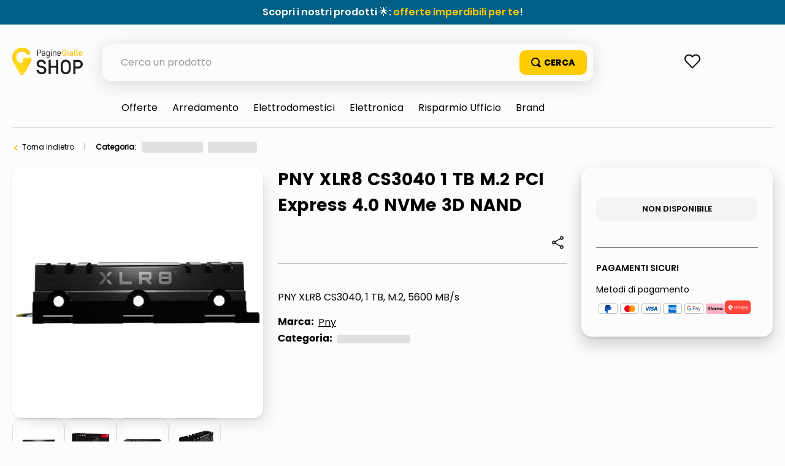

--- FILE ---
content_type: text/html; charset=utf-8
request_url: https://shop.paginegialle.it/pny-xlr8-cs3040-m-2-1000-gb-pci-express-4-0-3d-nand-nvme-34953/p
body_size: 130853
content:

<!DOCTYPE html>
  <html lang="it-IT">
  <head>
    <meta name="viewport" content="width=device-width, initial-scale=1">
    <meta name="generator" content="vtex.render-server@8.179.0">
    <meta charset='utf-8'>
    

    
<style id="critical" type="text/css">@charset "UTF-8";@font-face{font-family:Poppins-Regular;src:url(https://italiaonline.vtexassets.com/assets/vtex/assets-builder/italiaonline.store-theme/9.0.167/fonts/Poppins-Regular___d5d96689ae6e557e3abac16cf0035e8a.woff2),url(https://italiaonline.vtexassets.com/assets/vtex/assets-builder/italiaonline.store-theme/9.0.167/fonts/Poppins-Regular___6e6eed940d06942f1e9f689f861cb91e.woff),url(https://italiaonline.vtexassets.com/assets/vtex/assets-builder/italiaonline.store-theme/9.0.167/fonts/Poppins-Regular___093ee89be9ede30383f39a899c485a82.ttf);font-display:swap}@font-face{font-family:Poppins-Bold;src:url(https://italiaonline.vtexassets.com/assets/vtex/assets-builder/italiaonline.store-theme/9.0.167/fonts/Poppins-Bold___1007175a653926bc4a4b02ace89f7d69.woff2),url(https://italiaonline.vtexassets.com/assets/vtex/assets-builder/italiaonline.store-theme/9.0.167/fonts/Poppins-Bold___5230749b54b398d84c217b4e28f8e93e.woff),url(https://italiaonline.vtexassets.com/assets/vtex/assets-builder/italiaonline.store-theme/9.0.167/fonts/Poppins-Bold___08c20a487911694291bd8c5de41315ad.ttf);font-display:swap}@font-face{font-family:Poppins-ExtraBold;src:url(https://italiaonline.vtexassets.com/assets/vtex/assets-builder/italiaonline.store-theme/9.0.167/fonts/Poppins-ExtraBold___46a202448cbb2428d8b80337b815ece9.woff2),url(https://italiaonline.vtexassets.com/assets/vtex/assets-builder/italiaonline.store-theme/9.0.167/fonts/Poppins-ExtraBold___689df76c69ad1af67506dfff894401f8.woff),url(https://italiaonline.vtexassets.com/assets/vtex/assets-builder/italiaonline.store-theme/9.0.167/fonts/Poppins-ExtraBold___d45bdbc2d4a98c1ecb17821a1dbbd3a4.ttf);font-display:swap}@font-face{font-family:Poppins-SemiBold;src:url(https://italiaonline.vtexassets.com/assets/vtex/assets-builder/italiaonline.store-theme/9.0.167/fonts/Poppins-SemiBold___194e33b6bb77d3798a240665f47c9b00.woff2),url(https://italiaonline.vtexassets.com/assets/vtex/assets-builder/italiaonline.store-theme/9.0.167/fonts/Poppins-SemiBold___ebfb506128b892daed669d83d4ba1772.woff),url(https://italiaonline.vtexassets.com/assets/vtex/assets-builder/italiaonline.store-theme/9.0.167/fonts/Poppins-SemiBold___6f1520d107205975713ba09df778f93f.ttf);font-display:swap}@font-face{font-family:Poppins-Medium;src:url(https://italiaonline.vtexassets.com/assets/vtex/assets-builder/italiaonline.store-theme/9.0.167/fonts/Poppins-Medium___ae6e190d31b6ee5bc6b64433212ac22e.woff2),url(https://italiaonline.vtexassets.com/assets/vtex/assets-builder/italiaonline.store-theme/9.0.167/fonts/Poppins-Medium___a5cd92ef0b647bd97211379133005599.woff),url(https://italiaonline.vtexassets.com/assets/vtex/assets-builder/italiaonline.store-theme/9.0.167/fonts/Poppins-Medium___bf59c687bc6d3a70204d3944082c5cc0.ttf);font-display:swap}.italiaonline-store-theme-9-x-ageAlert{margin:1.5rem 0;font-size:16px;display:flex;align-items:flex-start;border-radius:10px;line-height:1.5}.italiaonline-store-theme-9-x-text{font-size:13px;font-family:Poppins-Regular,sans-serif}button,select{font-family:sans-serif;font-size:100%;line-height:1.15;margin:0}.bb{border-bottom-style:solid;border-bottom-width:1px}.border-box,a,aside,body,div,h1,h2,html,li,nav,ol,p,section,table,td,th,tr,ul{box-sizing:border-box}.pb2{padding-bottom:.25rem}.mh2{margin-left:.25rem;margin-right:.25rem}.pa5{padding:1rem}.mt6{margin-top:1.5rem}.mt9{margin-top:4rem}body,button,select{-webkit-font-smoothing:antialiased;-moz-osx-font-smoothing:grayscale}body,button,select{font-family:-apple-system,BlinkMacSystemFont,avenir next,avenir,helvetica neue,helvetica,ubuntu,roboto,noto,segoe ui,arial,sans-serif}.mw8{max-width:64rem}.mw-100{max-width:100%}.t-heading-2{font-family:Poppins-Bold,sans-serif;font-weight:400;text-transform:none;letter-spacing:0}.t-heading-2{font-size:2.25rem}.w-50{width:50%}@media screen and (min-width:20em){.ph3-s{padding-left:.5rem;padding-right:.5rem}.t-heading-2-s{font-family:Poppins-Bold,sans-serif;font-weight:400;text-transform:none;letter-spacing:0}.t-heading-2-s{font-size:2.25rem}body{font-size:1rem}.t-small-s,body{font-family:Poppins-Regular,sans-serif;font-weight:400;text-transform:none;letter-spacing:0}.t-small-s{font-size:.875rem}}@media screen and (min-width:40em){.pr0-ns{padding-right:0}.pb0-ns{padding-bottom:0}.ph2-ns{padding-left:.25rem;padding-right:.25rem}.pr4-ns{padding-right:.75rem}.pr7-ns{padding-right:2rem}.flex-ns{display:-webkit-box;display:flex}.t-small-ns,body{font-family:Poppins-Regular,sans-serif;font-weight:400;text-transform:none;letter-spacing:0}.t-small-ns{font-size:.875rem}.w-50-ns{width:50%}.ph5-m{padding-left:1rem;padding-right:1rem}body{font-size:1rem}body{font-family:Poppins-Regular,sans-serif;font-weight:400;text-transform:none;letter-spacing:0}}@media screen and (min-width:64em){.mt0-l{margin-top:0}.pl8-l{padding-left:3rem}body{font-size:1rem}body{font-family:Poppins-Regular,sans-serif;font-weight:400;text-transform:none;letter-spacing:0}}.vtex-reviews-and-ratings-3-x-summaryContainer{margin:0;font-size:11px;color:#5a5a5a}.vtex-reviews-and-ratings-3-x-summaryContainer{display:flex;margin-top:9px!important}.vtex-store-components-3-x-skuSelectorSelectorImageValue{color:#000!important}.vtex-sticky-layout-0-x-container .vtex-minicart-2-x-openIconContainer,.vtex-sticky-layout-0-x-container .vtex-store-components-3-x-logoLink{display:block}.vtex-sticky-layout-0-x-wrapper .vtex-menu-2-x-menuContainerNav{background-color:#ffc804}.vtex-sticky-layout-0-x-wrapper .vtex-menu-2-x-menuContainer{display:flex;justify-content:center}.border-box,a,aside,body,div,h1,h2,h4,html,input[type=text],li,nav,p,section,ul{box-sizing:border-box}.border-box,a,article,aside,body,div,figure,h1,h2,h3,html,input[type=text],li,nav,p,section,ul{box-sizing:border-box}article,aside,section{display:block}.br--right,.br--top{border-bottom-left-radius:0}.border-box,a,article,aside,body,div,h1,h3,html,input[type=text],section{box-sizing:border-box}.ph1{padding-left:.125rem;padding-right:.125rem}.pt2{padding-top:.25rem}.pt3{padding-top:.5rem}.na4{margin:-.75rem}.pb4{padding-bottom:.75rem}.pv6{padding-top:1.5rem;padding-bottom:1.5rem}.ph9{padding-left:4rem;padding-right:4rem}@media screen and (min-width:20em){.bt-s{border-top-style:solid;border-top-width:1px}.tc-s{text-align:center}body{font-size:1rem}body{font-family:Poppins-Regular,sans-serif;font-weight:400;text-transform:none;letter-spacing:0}}@media screen and (min-width:40em){.bn-ns{border-style:none;border-width:0}.right-0-ns{right:0}.dib-ns{display:inline-block}.w-auto-ns{width:auto}.pt3-m{padding-top:.5rem}.ph5-m{padding-left:1rem;padding-right:1rem}body{font-size:1rem}body{font-family:Poppins-Regular,sans-serif;font-weight:400;text-transform:none;letter-spacing:0}}@media screen and (min-width:64em){.pt5-l{padding-top:1rem}.pl9-l{padding-left:4rem}.db-l{display:block}body{font-size:1rem}body{font-family:Poppins-Regular,sans-serif;font-weight:400;text-transform:none;letter-spacing:0}}.vtex-product-summary-2-x-clearLink{text-decoration:inherit;color:inherit}.vtex-flex-layout-0-x-flexRowContent--main-header-mobile{align-items:center;padding:.625rem .5rem;background-color:#f0f0f0}.vtex-flex-layout-0-x-flexCol--orderByMobileCol{width:42%}.vtex-flex-layout-0-x-flexCol--filterMobileCol{width:38%}.vtex-product-highlights-2-x-productHighlightWrapper--collection{position:absolute;top:10px;left:5px;width:200px}.vtex-product-highlights-2-x-productHighlightText{background:#faebd7;border-radius:20px;padding:5px 10px}.vtex-product-summary-2-x-nameContainer{justify-content:start;padding-top:1rem;padding-bottom:1rem}.vtex-product-summary-2-x-brandName{font-weight:600;font-size:18px;color:#000}.vtex-product-summary-2-x-container{text-align:start}.vtex-product-summary-2-x-brandName{overflow:hidden;text-overflow:ellipsis;display:-webkit-box;-webkit-line-clamp:3;-webkit-box-orient:vertical;min-height:64px}.vtex-search-result-3-x-filterIcon{color:#000!important}@media only screen and (min-width:1026px){.vtex-search-result-3-x-filters--layout{margin-right:27px;width:313px}.vtex-search-result-3-x-totalProductsMessage:after{content:"Risultati";color:#000;font-size:16px;line-height:18px}.vtex-search-result-3-x-totalProductsMessage{font-size:0}.vtex-search-result-3-x-searchResultContainer{padding-bottom:50px}}.vtex-product-summary-2-x-brandName{font-weight:400!important;font-family:Poppins-Medium,sans-serif}.vtex-product-summary-2-x-containerNormal{overflow:inherit!important;margin:0 5px}.vtex-product-summary-2-x-element{padding:1.5rem 0}@media only screen and (min-width:1026px){.vtex-product-summary-2-x-brandName{font-size:16px;line-height:20px}}.vtex-flex-layout-0-x-flexRowContent--main-header-mobile{will-change:padding,background}sup{font-size:75%;line-height:0;position:relative;vertical-align:baseline}sup{top:-.5em}.border-box,a,aside,body,div,h1,h2,h3,h4,html,input[type=text],li,nav,p,section,ul{box-sizing:border-box}.border-box,a,aside,body,div,h1,h2,h3,html,input[type=text],li,nav,ol,p,section,ul{box-sizing:border-box}.overflow-x-auto{overflow-x:auto}[hidden]{display:none}.bg-muted-5{background-color:#f2f4f5}.br0{border-radius:0}.border-box,a,aside,body,div,figure,h1,html,input[type=tel],input[type=text],p,section{box-sizing:border-box}.mh1{margin-left:.125rem;margin-right:.125rem}.mb2{margin-bottom:.25rem}.ma3{margin:.5rem}.items-end{-webkit-box-align:end;align-items:flex-end}.self-start{align-self:flex-start}.order-0{-webkit-box-ordinal-group:1;order:0}.order-1{-webkit-box-ordinal-group:2;order:1}.order-2{-webkit-box-ordinal-group:3;order:2}.c-disabled{color:#979899}.dim{opacity:1}.o-100{opacity:1}.tc{text-align:center}.f6{font-size:.875rem}.t-action{font-family:Poppins-Regular,sans-serif;font-weight:500;text-transform:uppercase;letter-spacing:0}.vtex-product-price-1-x-installments{color:#727273;margin-bottom:1rem}.vtex-slider-layout-0-x-sliderLayoutContainer{justify-content:center}.vtex-slider-layout-0-x-sliderTrackContainer{max-width:100%}.vtex-store-components-3-x-shareButtons{align-items:center}.vtex-store-components-3-x-shareSocialButton{margin-right:12px}.vtex-store-components-3-x-shareSocialButton--facebook{background-image:url(https://italiaonline.vtexassets.com/assets/vtex/assets-builder/italiaonline.store-theme/9.0.167/fb_logo___eb551987f980011b05ace039dd898306.svg);background-repeat:no-repeat;width:26px;height:26px}.vtex-store-components-3-x-shareSocialIcon--facebook{display:none}.vtex-sticky-layout-0-x-container .vtex-minicart-2-x-openIconContainer,.vtex-sticky-layout-0-x-container .vtex-store-components-3-x-logoLink,.vtex-sticky-layout-0-x-container .vtex-store-components-3-x-searchBarContainer{display:block}article,aside,nav,section{display:block}figure{display:block}figure{margin:1em 40px}.bg-emphasis{background-color:#f71963}.b--muted-2{border-color:#979899}.br4{border-radius:1rem}.bw0{border-width:0}.border-box,a,article,aside,body,div,figure,form,h1,h2,html,input[type=text],li,nav,p,section,ul{box-sizing:border-box}.pa1{padding:.125rem}.pr2{padding-right:.25rem}.nr2{margin-right:-.25rem}.mv2{margin-top:.25rem;margin-bottom:.25rem}.nl3{margin-left:-.5rem}.mr3{margin-right:.5rem}.mt3{margin-top:.5rem}.mt5{margin-top:1rem}.pl7{padding-left:2rem}.pr7{padding-right:2rem}.pt7{padding-top:2rem}.pb7{padding-bottom:2rem}.pv8{padding-top:3rem;padding-bottom:3rem}.pr9{padding-right:4rem}.i{font-style:italic}.h1{height:1rem}.h-auto{height:auto}.c-on-emphasis{color:#fff}.sticky{position:-webkit-sticky;position:sticky}.t-heading-4{font-weight:400;text-transform:none;letter-spacing:0}.t-heading-4{font-family:Poppins-SemiBold,sans-serif;font-size:1.5rem}.t-mini{font-family:Poppins-Regular,sans-serif;font-weight:400;font-size:.75rem;text-transform:none;letter-spacing:0}.w1{width:1rem}.w-20{width:20%}@media screen and (min-width:40em){.pl5-ns{padding-left:1rem}.db-ns{display:block}.flex-ns{display:-webkit-box;display:flex}.justify-end-ns{-webkit-box-pack:end;justify-content:flex-end}.w-80-ns{width:80%}.ph5-m{padding-left:1rem;padding-right:1rem}body{font-size:1rem}body{font-family:Poppins-Regular,sans-serif;font-weight:400;text-transform:none;letter-spacing:0}}.vtex-render-runtime-8-x-lazyload.lazyload{opacity:0}.render-route-store-product .vtex-breadcrumb-1-x-arrow svg{margin-right:8px;margin-left:6px;color:#f47000}.vtex-store-components-3-x-carouselGaleryThumbs .swiper-container{max-width:650px}.vtex-store-components-3-x-carouselGaleryThumbs .swiper-wrapper{display:flex;align-items:center;justify-content:center}.vtex-minicart-2-x-minicartQuantityBadgeDefault{top:-.7rem;right:-.8rem}.vtex-breadcrumb-1-x-arrow--1 .vtex-breadcrumb-1-x-caretIcon,.vtex-breadcrumb-1-x-term,.vtex-breadcrumb-1-x-termArrow{display:none!important}.vtex-breadcrumb-1-x-arrow--3 .vtex-breadcrumb-1-x-link{width:100%}.vtex-modal-layout-0-x-triggerContainer{outline:0}.vtex-stack-layout-0-x-stackItem--product{width:100%;min-height:257px}.vtex-store-components-3-x-productNameContainer{color:#3f3f40;font-weight:700;font-size:30px;line-height:20px}.vtex-minicart-2-x-minicartQuantityBadge{color:#b78f00;font-size:14px;font-weight:700;background-color:transparent;right:-4px!important;top:-10px!important}.vtex-breadcrumb-1-x-term{color:#000}.vtex-stack-layout-0-x-stackItem--product--first{position:relative;z-index:6!important}section{display:block}a,body,div,html,section{box-sizing:border-box}body{-webkit-font-smoothing:antialiased;-moz-osx-font-smoothing:grayscale}body{font-family:-apple-system,BlinkMacSystemFont,avenir next,avenir,helvetica neue,helvetica,ubuntu,roboto,noto,segoe ui,arial,sans-serif}body{font-size:1rem}body{font-family:Poppins-Regular,sans-serif;font-weight:400;text-transform:none;letter-spacing:0}@media screen and (min-width:64em){body{font-size:1rem}body{font-family:Poppins-Regular,sans-serif;font-weight:400;text-transform:none;letter-spacing:0}}.border-box,a,aside,body,div,form,h1,h2,html,input[type=text],li,nav,p,section,table,td,th,tr,ul{box-sizing:border-box}.border-box,a,aside,body,div,form,h1,h2,h4,html,input[type=text],li,nav,p,section,ul{box-sizing:border-box}.nl1{margin-left:-.125rem}.vtex-store-components-3-x-seeMoreButton .vtex-button{display:flex}.vtex-store-components-3-x-seeMoreButton .vtex-button:before{content:"+";margin:auto}.border-box,a,aside,body,div,form,h1,h2,html,input[type=text],li,nav,p,section,table,td,tr,ul{box-sizing:border-box}.border-box,a,aside,body,div,h1,h2,html,input[type=text],li,nav,p,section,table,td,tr,ul{box-sizing:border-box}.strike{text-decoration:line-through}.italiaonline-store-theme-9-x-productHead .vtex-product-price-1-x-currencyContainer--insteadOf{display:inherit;line-height:21px}.italiaonline-store-theme-9-x-productHead .vtex-product-price-1-x-currencyContainer--insteadOf .vtex-product-price-1-x-currencyFraction{font-size:16px;line-height:18px}.italiaonline-store-theme-9-x-productHead .vtex-flex-layout-0-x-flexRowContent,.italiaonline-store-theme-9-x-productHead .vtex-product-price-1-x-listPrice{margin-bottom:0!important;margin-top:0!important}.italiaonline-store-theme-9-x-productHeadBasePrice .vtex-product-price-1-x-listPrice{font-size:0!important}.italiaonline-store-theme-9-x-productHeadBasePrice .vtex-product-price-1-x-listPriceValue{font-size:16px;color:#747474}.italiaonline-store-theme-9-x-productHeadBasePrice{margin-top:16px}.italiaonline-store-theme-9-x-productHeadBasePrice,.italiaonline-store-theme-9-x-productHeadPrice{display:flex;align-items:center;justify-content:left}.italiaonline-store-theme-9-x-productHeadBasePrice,.italiaonline-store-theme-9-x-productHeadBasePrice .vtex-product-price-1-x-currencyContainer{font-size:16px;color:#747474;font-family:Poppins-Regular}.italiaonline-store-theme-9-x-productHeadDiscount .vtex-product-price-1-x-savingsPercentage--summaryPercentage{margin-left:15px;border:1px solid #f47000;border-radius:10px;background-color:#f47000;font-size:16px!important;font-weight:700!important;padding:7px 13px;display:flex;align-items:center}.italiaonline-store-theme-9-x-productHeadDiscount .vtex-product-price-1-x-savings{padding-top:0;padding-bottom:0}.italiaonline-store-theme-9-x-productHead .italiaonline-store-theme-9-x-productHeadDiscount .vtex-product-price-1-x-savingsPercentage--summaryPercentage:before{content:"- ";color:#fff;padding-left:3px;padding-right:3px;font-family:Poppins-Bold,sans-serif}.italiaonline-store-theme-9-x-productHead .italiaonline-store-theme-9-x-productHeadDiscount .vtex-product-price-1-x-savings--summaryPercentage{background:0 0}.vtex-product-price-1-x-listPrice{color:#727273;margin-bottom:.25rem;font-size:1rem}.vtex-product-price-1-x-savings{font-weight:500;color:#79b03a}.vtex-product-price-1-x-savings--summaryPercentage{background:#0f3e99;border-radius:1000px;align-items:center;display:flex}.vtex-product-price-1-x-savingsPercentage--summaryPercentage{font-size:.875rem;font-weight:600;vertical-align:baseline;color:#fff;padding:.25rem .4rem}.vtex-product-price-1-x-savings{display:flex;background-color:#f47000;color:#fff!important;padding:5px 8px;border-radius:7px;font-weight:700;font-size:13px;line-height:19px;margin-left:10px;justify-content:center;max-width:37px}.vtex-product-price-1-x-listPrice{font-family:Poppins-Medium,sans-serif;font-size:13px!important;color:#666!important;margin-top:10px!important}aside,section{display:block}button{font-family:sans-serif;font-size:100%;line-height:1.15;margin:0}button{overflow:visible}.bg-light-gray{background-color:#e3e4e6}.bt{border-top-style:solid;border-top-width:1px}.br{border-right-style:solid;border-right-width:1px}.bl{border-left-style:solid;border-left-width:1px}.br--bottom{border-top-left-radius:0;border-top-right-radius:0}.br--top{border-bottom-right-radius:0}.br--top{border-bottom-left-radius:0}.bb-0{border-bottom-width:0}.shadow-5{box-shadow:4px 4px 8px 0 rgba(0,0,0,.2)}a,aside,body,div,h1,html,p,section,ul{box-sizing:border-box}.pl1{padding-left:.125rem}.pt1{padding-top:.125rem}.pv1{padding-top:.125rem;padding-bottom:.125rem}.ph2{padding-left:.25rem;padding-right:.25rem}.pa3{padding:.5rem}.pl3{padding-left:.5rem}.pv3{padding-top:.5rem;padding-bottom:.5rem}.pr4{padding-right:.75rem}.pt11{padding-top:16rem}.right-0{right:0}.flex-column{-webkit-box-direction:normal}.items-start{-webkit-box-align:start;align-items:flex-start}.justify-end{-webkit-box-pack:end;justify-content:flex-end}.justify-around{justify-content:space-around}body,button{-webkit-font-smoothing:antialiased;-moz-osx-font-smoothing:grayscale}body,button{font-family:-apple-system,BlinkMacSystemFont,avenir next,avenir,helvetica neue,helvetica,ubuntu,roboto,noto,segoe ui,arial,sans-serif}.link{text-decoration:none}.mw3{max-width:4rem}.f5{font-size:1rem}.t-heading-1{font-size:3rem}.t-heading-1{font-family:Poppins-Bold,sans-serif;font-weight:400;text-transform:none;letter-spacing:0}.ml-auto{margin-left:auto}.w3{width:4rem}.w-auto{width:auto}.z-2{z-index:2}.z-3{z-index:3}.z-999{z-index:999}@media screen and (min-width:40em){.right-0-ns{right:0}.w-auto-ns{width:auto}.pt3-m{padding-top:.5rem}.ph5-m{padding-left:1rem;padding-right:1rem}body{font-size:1rem}body{font-family:Poppins-Regular,sans-serif;font-weight:400;text-transform:none;letter-spacing:0}}@media screen and (min-width:64em){.pt5-l{padding-top:1rem}body{font-size:1rem}body{font-family:Poppins-Regular,sans-serif;font-weight:400;text-transform:none;letter-spacing:0}}@-webkit-keyframes vtex-styleguide-9-x-vtex-spinner-rotate{0%{transform:translateZ(0) rotate(0)}to{transform:translateZ(0) rotate(1turn)}}@keyframes vtex-styleguide-9-x-vtex-spinner-rotate{0%{transform:translateZ(0) rotate(0)}to{transform:translateZ(0) rotate(1turn)}}.vtex-styleguide-9-x-rotate{transform-origin:50% 50%;-webkit-animation:.5s linear infinite vtex-styleguide-9-x-vtex-spinner-rotate;animation:.5s linear infinite vtex-styleguide-9-x-vtex-spinner-rotate}.vtex-search-result-3-x-orderByButton.pl1{border-bottom-left-radius:15px!important;border-bottom-right-radius:15px!important}.vtex-breadcrumb-1-x-container{display:flex;align-items:center;font-size:12px;width:100%;max-width:800px;margin:auto auto auto 0}.vtex-breadcrumb-1-x-link{padding:0;overflow:hidden;white-space:nowrap;text-overflow:ellipsis;word-wrap:normal;width:81px;color:#000!important}.vtex-breadcrumb-1-x-caretIcon{margin-right:10px}.vtex-breadcrumb-1-x-arrow--1 .vtex-breadcrumb-1-x-caretIcon{display:none!important}.vtex-breadcrumb-1-x-arrow{display:flex;align-items:center}@media only screen and (min-width:640px){.vtex-breadcrumb-1-x-link{width:100%}}@media only screen and (min-width:1026px){.vtex-search-result-3-x-searchResultContainer{padding-bottom:50px}}.vtex-sticky-layout-0-x-wrapper--sticky-header{background-color:#fcfcfc}.vtex-breadcrumb-1-x-container{padding:0 12px}.vtex-breadcrumb-1-x-homeLink{display:none}.vtex-breadcrumb-1-x-arrow{padding-left:0}@media only screen and (min-width:1026px){.vtex-breadcrumb-1-x-container{padding:0}}.italiaonline-store-theme-9-x-productBuyBox{border:1px solid #d0cdcd;padding:25px;border-radius:10px;background-color:#fff;max-width:312px}.italiaonline-store-theme-9-x-productPriceBuyBox{font-weight:700;margin:0 12px 0 6px}.italiaonline-store-theme-9-x-productTextBuyBox{font-size:14px!important;color:#000;text-decoration:none;margin:0}@media only screen and (min-width:640px) and (max-width:1025px){.italiaonline-store-theme-9-x-productHead{padding:0 24px!important}.italiaonline-store-theme-9-x-productHeadDesktop{flex-wrap:wrap}.italiaonline-store-theme-9-x-productHeadDesktopSlider{width:55%}.italiaonline-store-theme-9-x-productHeadDesktopMain{width:45%;padding:0;margin-top:3px}.italiaonline-store-theme-9-x-productHeadDesktop .italiaonline-store-theme-9-x-productHeadCart{width:100%;max-width:100%;text-align:center;margin:auto}.italiaonline-store-theme-9-x-productHeadCart button{max-width:400px}.italiaonline-store-theme-9-x-productHeadSeller{text-align:left;padding:10px 30px}.italiaonline-store-theme-9-x-productHeadPayments{display:flex;justify-content:flex-start;padding:5px 30px}.italiaonline-store-theme-9-x-productHeadPayments span{padding-right:10px}.italiaonline-store-theme-9-x-productHead .vtex-product-quantity-1-x-quantitySelectorContainer{margin-left:30px}.italiaonline-store-theme-9-x-productHeadCart{margin:0}.italiaonline-store-theme-9-x-productHeadContainer{width:100%}.italiaonline-store-theme-9-x-infoContainer{margin:0}.italiaonline-store-theme-9-x-productBuyBox{max-width:100%}}.italiaonline-store-theme-9-x-linkSeller{font-size:14px!important;color:#000;text-decoration:none;margin:0}.italiaonline-store-theme-9-x-linkSellerText{margin-top:0}@media only screen and (min-width:640px) and (max-width:1025px){.italiaonline-store-theme-9-x-linkSellerContainer{flex-direction:row}}.italiaonline-store-theme-9-x-pDescription ul{padding-left:15px}.italiaonline-store-theme-9-x-recoProductNotice{font-size:16px;color:#747474;margin-top:10px}.italiaonline-store-theme-9-x-priceSavingsProduct{margin-left:8px;border:1px solid #f47000;border-radius:10px;background-color:#f47000;font-size:16px!important;font-weight:700!important;padding:7px 13px;display:flex;align-items:center;color:#fff!important}.italiaonline-store-theme-9-x-recommendedPrice{text-decoration:line-through}button,input{font-family:sans-serif;font-size:100%;line-height:1.15;margin:0}button{text-transform:none}[type=submit],button,html [type=button]{-webkit-appearance:button}[type=button]::-moz-focus-inner,[type=submit]::-moz-focus-inner,button::-moz-focus-inner{border-style:none;padding:0}[type=button]:-moz-focusring,[type=submit]:-moz-focusring,button:-moz-focusring{outline:ButtonText dotted 1px}.bg-disabled{background-color:#f2f4f5}.b--muted-5{border-color:#f2f4f5}.br3{border-radius:.5rem}.border-box,a,aside,body,div,form,h1,h2,html,input[type=text],li,nav,p,section,ul{box-sizing:border-box}.ma1{margin:.125rem}.ma2{margin:.25rem}.ml2{margin-left:.25rem}.mr5{margin-right:1rem}.ph5{padding-left:1rem;padding-right:1rem}.absolute--fill{top:0;right:0;bottom:0;left:0}.di{display:inline}.db{display:block}.inline-flex{display:-webkit-inline-box;display:inline-flex}.flex-wrap{flex-wrap:wrap}body,button,input{-webkit-font-smoothing:antialiased;-moz-osx-font-smoothing:grayscale}body,button,input{font-family:-apple-system,BlinkMacSystemFont,avenir next,avenir,helvetica neue,helvetica,ubuntu,roboto,noto,segoe ui,arial,sans-serif}.min-h-small{min-height:2rem;box-sizing:border-box}.h-regular{height:2.5rem;box-sizing:border-box}.c-muted-5{color:#f2f4f5}.c-on-disabled{color:#979899}.mw6{max-width:32rem}.t-body,.t-small,body{font-family:Poppins-Regular,sans-serif;font-weight:400;text-transform:none;letter-spacing:0}.t-small{font-size:.875rem}.b{font-weight:700}.fw3{font-weight:300}.z-1{z-index:1}@media screen and (min-width:40em){.flex-ns{display:-webkit-box;display:flex}.ph5-m{padding-left:1rem;padding-right:1rem}body{font-size:1rem}body{font-family:Poppins-Regular,sans-serif;font-weight:400;text-transform:none;letter-spacing:0}}.italiaonline-store-theme-9-x-productHead .vtex-store-components-3-x-skuSelectorOptionsList{margin:auto;width:100%;display:flex}.vtex-store-components-3-x-skuSelectorOptionsList .vtex-store-components-3-x-valueWrapper{display:flex;align-items:center}.italiaonline-store-theme-9-x-productHeadPayments{font-size:14px}.vtex-availability-notify-1-x-notiferContainer{display:none}.vtex-availability-notify-1-x-notiferContainer .vtex-availability-notify-1-x-content{display:block!important}.vtex-availability-notify-1-x-notiferContainer .vtex-input-prefix__group{height:50px;border:1px solid #707070;border-radius:10px!important;font-size:16px;line-height:24px;color:#000;margin:24px 0 0}.vtex-availability-notify-1-x-notiferContainer button{background-color:#ffb400;border:1px solid #ffb400;width:100%;height:40px;color:#333;font-weight:600;border-radius:10px;margin-top:12px}.vtex-availability-notify-1-x-notiferContainer .c-on-disabled{background-color:#f2f4f5!important;border:0!important}@media only screen and (min-width:640px) and (max-width:1025px){.italiaonline-store-theme-9-x-productHead{padding:0 24px!important}.italiaonline-store-theme-9-x-productHeadDesktop{flex-wrap:wrap}.italiaonline-store-theme-9-x-productHeadDesktopSlider{width:55%}.italiaonline-store-theme-9-x-productHeadDesktopMain{width:45%;padding:0;margin-top:3px}.italiaonline-store-theme-9-x-productHeadDesktop .italiaonline-store-theme-9-x-productHeadCart{width:100%;max-width:100%;text-align:center;margin:auto}.italiaonline-store-theme-9-x-productHeadCart button{max-width:400px}.italiaonline-store-theme-9-x-productHeadPayments{display:flex;justify-content:flex-start;padding:5px 30px}.italiaonline-store-theme-9-x-productHeadPayments span{padding-right:10px}.italiaonline-store-theme-9-x-productHeadCart{margin:0}.italiaonline-store-theme-9-x-productHeadContainer{width:100%}.italiaonline-store-theme-9-x-infoContainer{margin:0}}@media only screen and (min-width:1026px){.italiaonline-store-theme-9-x-productHeadDesktopSlider{width:35%}.italiaonline-store-theme-9-x-productHeadDesktopMain{width:40%;padding-right:24px}.italiaonline-store-theme-9-x-productHeadCart{width:25%;margin:0}.italiaonline-store-theme-9-x-productHead{padding:0!important}.italiaonline-store-theme-9-x-productHeadContainer,.italiaonline-store-theme-9-x-productHeadDesktop .italiaonline-store-theme-9-x-productHeadCart{max-width:312px;width:100%}.italiaonline-store-theme-9-x-productHeadDesktop .italiaonline-store-theme-9-x-productHeadCart{box-shadow:0 12px 28px 0 rgba(0,0,0,.2),0 2px 4px 0 rgba(0,0,0,.1),inset 0 0 0 1px hsla(0,0%,100%,.05);border-radius:16px;margin-bottom:30px;padding:24px}.italiaonline-store-theme-9-x-infoContainer{margin-bottom:0}.italiaonline-store-theme-9-x-productHeadCartPrice{margin-bottom:18px;margin-top:6px;display:flex}}.vtex-store-components-3-x-skuSelectorItem{font-size:90%;height:36px}.vtex-store-components-3-x-skuSelectorItemImage{padding:0;height:40px;width:40px}.vtex-store-components-3-x-diagonalCross{background-image:linear-gradient(to top right,transparent 44%,rgba(0,0,0,.3) 48%,currentColor 0,currentColor 52%,transparent 0)}.vtex-store-components-3-x-frameAround{bottom:-.25rem;top:-.25rem;left:-.25rem;right:-.25rem}.vtex-store-components-3-x-skuSelectorNameContainer{margin:1rem 0 0!important}.vtex-store-components-3-x-skuSelectorSubcontainer{margin-bottom:0}.vtex-store-components-3-x-skuSelectorName{font-size:16px;color:#727273!important}.border-box,a,aside,body,div,h1,html,input[type=text],li,nav,p,section,ul{box-sizing:border-box}.italiaonline-store-theme-9-x-infoEnergy{display:flex;align-items:center;justify-content:flex-start}.italiaonline-store-theme-9-x-infoEnergyLogo{padding-right:15px}b,strong{font-weight:inherit;font-weight:bolder}.border-box,a,aside,body,div,h1,h2,h3,html,input[type=text],li,nav,p,section,ul{box-sizing:border-box}.italiaonline-store-theme-9-x-productContainerPage h3{font-size:16px;margin:0;font-family:Poppins-Bold,sans-serif}@media only screen and (min-width:1026px){.italiaonline-store-theme-9-x-productContainerPage h2{font-size:28px!important;margin:0 0 24px}.italiaonline-store-theme-9-x-productContainerPage h3{font-size:18px}}.italiaonline-store-theme-9-x-infoListText{font-family:Poppins-Regular,sans-serif}.italiaonline-store-theme-9-x-infoListBullet .italiaonline-store-theme-9-x-infoListBulletWrap li{font-family:Poppins-Regular,sans-serif!important;list-style:disc!important;display:list-item!important;margin-left:30px}.italiaonline-store-theme-9-x-showMoreButton{background:0 0;border:none;font-weight:600;padding:8px 0;font-size:16px}.italiaonline-store-theme-9-x-showMoreRow{display:flex;align-items:center;font-weight:600}.italiaonline-store-theme-9-x-showMoreRow span{position:relative}.italiaonline-store-theme-9-x-showMoreRow span{top:-1px;left:6px}.italiaonline-store-theme-9-x-pDescription p{padding-bottom:15px}html{line-height:1.15;-ms-text-size-adjust:100%;-webkit-text-size-adjust:100%}body{margin:0}aside,nav,section{display:block}h1{font-size:2em;margin:.67em 0}hr{box-sizing:content-box;height:0;overflow:visible}a{background-color:transparent;-webkit-text-decoration-skip:objects}strong{font-weight:inherit;font-weight:bolder}img{border-style:none}svg:not(:root){overflow:hidden}button,input,select{font-family:sans-serif;font-size:100%;line-height:1.15;margin:0}button,input{overflow:visible}button,select{text-transform:none}button,html [type=button]{-webkit-appearance:button}[type=button]::-moz-focus-inner,button::-moz-focus-inner{border-style:none;padding:0}[type=button]:-moz-focusring,button:-moz-focusring{outline:ButtonText dotted 1px}::-webkit-file-upload-button{-webkit-appearance:button;font:inherit}.bg-base{background-color:#fcfcfc}.bg-action-primary{background-color:#747474}.bg-transparent{background-color:transparent}.ba{border-style:solid;border-width:1px}.bn{border-style:none;border-width:0}.b--action-primary{border-color:#f47000}.b--muted-4{border-color:#e3e4e6}.b--transparent{border-color:transparent}.br2{border-radius:.25rem}.br--right{border-bottom-left-radius:0}.br--right{border-top-left-radius:0}.br--left{border-top-right-radius:0;border-bottom-right-radius:0}.b--solid{border-style:solid}.bw1{border-width:.125rem}.br-0{border-right-width:0}.bl-0{border-left-width:0}.border-box,a,aside,body,div,h1,h2,html,input[type=text],li,nav,p,section,ul{box-sizing:border-box}.pa0{padding:0}.ma0{margin:0}.pl0{padding-left:0}.ml0{margin-left:0}.pr0{padding-right:0}.mr0{margin-right:0}.pt0{padding-top:0}.mt0{margin-top:0}.pb0{padding-bottom:0}.mb0{margin-bottom:0}.pv0{padding-top:0;padding-bottom:0}.mv0{margin-top:0;margin-bottom:0}.mt1{margin-top:.125rem}.pl2{padding-left:.25rem}.nl2{margin-left:-.25rem}.pv2{padding-top:.25rem;padding-bottom:.25rem}.pr3{padding-right:.5rem}.mb3{margin-bottom:.5rem}.ph3{padding-left:.5rem;padding-right:.5rem}.pa4{padding:.75rem}.pl4{padding-left:.75rem}.mt4{margin-top:.75rem}.mb4{margin-bottom:.75rem}.pv4{padding-top:.75rem;padding-bottom:.75rem}.ph4{padding-left:.75rem;padding-right:.75rem}.pl5{padding-left:1rem}.pr5{padding-right:1rem}.mb5{margin-bottom:1rem}.pv5{padding-top:1rem;padding-bottom:1rem}.mb6{margin-bottom:1.5rem}.ph6{padding-left:1.5rem;padding-right:1.5rem}.mh6{margin-left:1.5rem;margin-right:1.5rem}.mb7{margin-bottom:2rem}.mb8{margin-bottom:3rem}.top-0{top:0}.bottom-0{bottom:0}.left-0{left:0}.dn{display:none}.dib{display:inline-block}.flex{display:-webkit-box;display:flex}.flex-auto{-webkit-box-flex:1;flex:1 1 auto;min-width:0;min-height:0}.flex-none{-webkit-box-flex:0;flex:none}.flex-column{-webkit-box-orient:vertical;flex-direction:column}.flex-column,.flex-row{-webkit-box-direction:normal}.flex-row{-webkit-box-orient:horizontal;flex-direction:row}.items-center{-webkit-box-align:center;align-items:center}.items-stretch{-webkit-box-align:stretch;align-items:stretch}.justify-start{-webkit-box-pack:start;justify-content:flex-start}.justify-center{-webkit-box-pack:center;justify-content:center}.justify-between{-webkit-box-pack:justify;justify-content:space-between}.flex-grow-1{-webkit-box-flex:1;flex-grow:1}.fr{float:right}body,button,input,select{-webkit-font-smoothing:antialiased;-moz-osx-font-smoothing:grayscale}body,button,input,select{font-family:-apple-system,BlinkMacSystemFont,avenir next,avenir,helvetica neue,helvetica,ubuntu,roboto,noto,segoe ui,arial,sans-serif}.list{list-style-type:none}.h-100{height:100%}.vh-50{height:50vh}.min-vh-100{min-height:100vh}.h-small{height:2rem;box-sizing:border-box}.min-h-regular{min-height:2.5rem;box-sizing:border-box}.h-large{height:3rem;box-sizing:border-box}.gray{color:#979899}.c-action-primary{color:#747474}.c-muted-1{color:#727273}.c-muted-2{color:#979899}.c-on-base{color:#000}.c-on-action-primary{color:#fff}img{max-width:100%}.lh-solid{line-height:1}.lh-copy{line-height:1.5}.mw7{max-width:48rem}.mw9{max-width:82.5rem}.o-0{opacity:0}.outline-0{outline:0}.overflow-hidden{overflow:hidden}.relative{position:relative}.absolute{position:absolute}.no-underline{text-decoration:none}.tl{text-align:left}.v-mid{vertical-align:middle}.truncate{white-space:nowrap;overflow:hidden;text-overflow:ellipsis}.t-heading-5{font-size:28px}.t-heading-5{font-family:Poppins-Bold,sans-serif;font-weight:400;text-transform:none;letter-spacing:0}.t-body,body{font-size:1rem}.t-body,body{font-family:Poppins-Regular,sans-serif;font-weight:400;text-transform:none;letter-spacing:0}.t-action{font-size:1rem}.t-action,.t-action--small{font-family:Poppins-Regular,sans-serif;font-weight:500;text-transform:uppercase;letter-spacing:0}.t-action--small{font-size:.875rem}.fw5{font-weight:500}.center{margin-left:auto}.center{margin-right:auto}.nowrap{white-space:nowrap}.w-100{width:100%}@media screen and (min-width:20em){body{font-size:1rem}body{font-family:Poppins-Regular,sans-serif;font-weight:400;text-transform:none;letter-spacing:0}}@media screen and (min-width:40em){.ph5-m{padding-left:1rem;padding-right:1rem}body{font-size:1rem}body{font-family:Poppins-Regular,sans-serif;font-weight:400;text-transform:none;letter-spacing:0}}@media screen and (min-width:64em){.db-l{display:block}body{font-size:1rem}body{font-family:Poppins-Regular,sans-serif;font-weight:400;text-transform:none;letter-spacing:0}}@media screen and (min-width:80em){.ph2-xl{padding-left:.25rem;padding-right:.25rem}body{font-size:1rem}body{font-family:Poppins-Regular,sans-serif;font-weight:400;text-transform:none;letter-spacing:0}}@-webkit-keyframes vtex-render-runtime-8-x-slide{0%{transform:translate3d(-50%,0,0)}to{transform:translateZ(0)}}@keyframes vtex-render-runtime-8-x-slide{0%{transform:translate3d(-50%,0,0)}to{transform:translateZ(0)}}.vtex-render-runtime-8-x-slide{-webkit-animation:1.5s linear infinite vtex-render-runtime-8-x-slide;animation:1.5s linear infinite vtex-render-runtime-8-x-slide}.italiaonline-store-theme-9-x-productContainerPage{width:100%}.italiaonline-store-theme-9-x-productContainerPage h2{font-size:18px;font-family:Poppins-Bold,sans-serif;font-weight:400}.italiaonline-store-theme-9-x-productContainerPage h2{margin:4px 0 16px}.italiaonline-store-theme-9-x-productContainerPage .vtex-flex-layout-0-x-flexRowContent--graybkg{padding-bottom:24px}@media only screen and (max-width:639px){.italiaonline-store-theme-9-x-productContainerPage .vtex-flex-layout-0-x-flexRowContent--breadcrumbBackToResultsWithCategory{margin-left:12px}}@media only screen and (min-width:640px) and (max-width:1025px){.italiaonline-store-theme-9-x-productContainerPage .vtex-flex-layout-0-x-flexRowContent--breadcrumbBackToResultsWithCategory{margin-left:24px}}@media only screen and (max-width:1025px){.italiaonline-store-theme-9-x-productContainerPage .vtex-flex-layout-0-x-flexRowContent--breadcrumbBackToResultsWithCategory{display:flex;align-items:flex-start}}@media only screen and (min-width:1026px){.italiaonline-store-theme-9-x-productContainerPage h2{font-size:28px!important;margin:0 0 24px}}.vtex-flex-layout-0-x-stretchChildrenWidth{justify-content:center}.vtex-flex-layout-0-x-stretchChildrenWidth>:not(img){width:100%}.italiaonline-store-theme-9-x-mainMenuContainer{justify-content:space-between;display:flex;width:100%;align-items:center}.italiaonline-store-theme-9-x-mainMenuLoginCart{display:flex;align-items:center;margin-right:15px}.italiaonline-store-theme-9-x-mainMenuLoginCart .vtex-login-2-x-label{background-image:url(https://italiaonlineqa.vtexassets.com/assets/vtex.file-manager-graphql/images/5a9a4606-4432-4440-8721-29351c87ae32___2320486ace85579264724b9dbaf28942.svg);background-repeat:no-repeat;width:27px;height:27px;display:inline-block;padding-left:0;overflow:hidden;width:26px;color:transparent}.italiaonline-store-theme-9-x-mainMenuContainer .vtex-store-components-3-x-searchBarContainer{min-width:550px}.italiaonline-store-theme-9-x-mainMenuContainer .vtex-login-2-x-container,.italiaonline-store-theme-9-x-mainMenuContainer .vtex-minicart-2-x-openIconContainer{border-radius:18px}.italiaonline-store-theme-9-x-mainMenuContainer .vtex-login-2-x-container{margin:0 18px 0 23px}.italiaonline-store-theme-9-x-mainMenuContainer .vtex-input-prefix__group{border-radius:14px;box-shadow:0 5px 30px rgba(0,0,0,.15);height:60px!important;border:none}.italiaonline-store-theme-9-x-mainMenuContainer .vtex-input-prefix__group span{padding-right:0}.italiaonline-store-theme-9-x-mainMenuContainer .vtex-minicart-2-x-cartIcon{background-image:url(https://italiaonlineqa.vtexassets.com/assets/vtex.file-manager-graphql/images/17f76b82-ebe3-4081-825f-f2485ab72d87___a90bb1156abce34e6a227facf4e0f87f.svg);background-repeat:no-repeat;width:21px;height:20px}.italiaonline-store-theme-9-x-mainMenuContainer .vtex-minicart-2-x-cartIcon use{display:none}.italiaonline-store-theme-9-x-mainMenuContainer .vtex-button__label{padding:0!important}.italiaonline-store-theme-9-x-mainMenuContainer .vtex-login-2-x-container button{width:35px}.italiaonline-store-theme-9-x-mainMenuContainer .vtex-minicart-2-x-openIconContainer{padding:0 6px 0 0!important}.italiaonline-store-theme-9-x-mainMenuContainer .vtex-minicart-2-x-openIconContainer button{border:none}.italiaonline-store-theme-9-x-mainMenuContainer .vtex-store-components-3-x-searchBarIcon:after{content:"Cerca";padding-left:5px;color:#000;font-size:14px;text-transform:uppercase;font-family:Poppins-ExtraBold,sans-serif}.italiaonline-store-theme-9-x-mainMenuContainer .vtex-store-components-3-x-searchBarIcon{background:no-repeat padding-box #fecc00;border-radius:10px;margin:10px;padding:13px 19px}.italiaonline-store-theme-9-x-mainMenuSearchCustom .vtex-store-components-3-x-searchBarContainer{min-width:100%!important;position:relative}.italiaonline-store-theme-9-x-mainMenuSearchCustom .vtex-store-components-3-x-autoCompleteOuterContainer div span{padding-right:12px}.italiaonline-store-theme-9-x-mainMenuWrapper{display:flex;justify-content:space-between;align-items:center;width:100%}.italiaonline-store-theme-9-x-mainMenuSearchCustom{margin:auto;width:100%}@media only screen and (max-width:767px){.italiaonline-store-theme-9-x-mainMenuSearchCustom div{padding-bottom:0}}@media only screen and (min-width:768px) and (max-width:1025px){.italiaonline-store-theme-9-x-mainMenuSearchCustom{width:100%;max-width:859px}}@media only screen and (min-width:1026px){.italiaonline-store-theme-9-x-mainMenuSearchCustom{width:73%;max-width:824px;margin:auto auto auto 0}.italiaonline-store-theme-9-x-mainMenuLogo{margin-right:32px}.italiaonline-store-theme-9-x-mainMenuSearchCustom .vtex-store-components-3-x-autoCompleteOuterContainer div span{padding-right:0}}.italiaonline-store-theme-9-x-headerWrapper{justify-content:flex-start;display:flex;width:100%;align-items:center;height:65px;margin-bottom:10px;border-bottom:1px solid rgba(0,0,0,.25)}.italiaonline-store-theme-9-x-headerWrapperDraw{width:12%;min-width:170px;display:flex;justify-content:flex-start}.italiaonline-store-theme-9-x-headerWrapperMainCat{width:88%;overflow:hidden;display:flex;overflow-x:auto;list-style:none;white-space:nowrap;-ms-overflow-style:none;scrollbar-width:none}.italiaonline-store-theme-9-x-headerWrapperMainCat nav{background-color:transparent;display:flex!important}.italiaonline-store-theme-9-x-headerWrapperMainCat ul{display:flex;flex-wrap:nowrap;padding-left:0;margin-block:0;overflow-x:auto;list-style:none;text-align:center;white-space:nowrap;-ms-overflow-style:none;scrollbar-width:none}.italiaonline-store-theme-9-x-headerWrapperMainCat ul::-webkit-scrollbar{display:none}.italiaonline-store-theme-9-x-headerWrapperMainCat li a,.italiaonline-store-theme-9-x-headerWrapperMainCat li span{margin:3px 0;font-size:16px;color:#000;padding:0;border:none}.italiaonline-store-theme-9-x-headerWrapperMainCat li{padding:0 12px}.italiaonline-store-theme-9-x-headerWrapperMainCat .vtex-menu-2-x-styledLinkContainer{margin:0}@media only screen and (max-width:1025px){.italiaonline-store-theme-9-x-headerWrapperMainCat li a,.italiaonline-store-theme-9-x-headerWrapperMainCat li span{font-size:14px}.italiaonline-store-theme-9-x-headerWrapperMainCat{width:100%}.render-route-store-product .italiaonline-store-theme-9-x-headerWrapper{display:none}}@media (min-width:1025px){.italiaonline-store-theme-9-x-headerWrapperDraw{border-right:2px solid #999;min-width:150px;margin-right:16px}}.italiaonline-store-theme-9-x-backToResultsButton{display:flex;align-items:center;font-size:12px;line-height:18px}.italiaonline-store-theme-9-x-goBackPreviousPageWrap{display:flex;justify-content:center;font-family:Poppins-Regular,sans-serif;font-size:12px;margin-bottom:0;color:#000;text-decoration:none}.italiaonline-store-theme-9-x-goBackPreviousPageWrap span{display:flex;margin:auto 4px auto 0}.italiaonline-store-theme-9-x-categoryWithLabel{display:flex;align-items:center;font-size:12px;line-height:18px}.italiaonline-store-theme-9-x-categoryWithLabel strong{padding-right:9px}@media only screen and (max-width:1025px){.italiaonline-store-theme-9-x-productPageBreadcrumb .italiaonline-store-theme-9-x-categoryWithLabel{display:none}}@media only screen and (min-width:1026px){.italiaonline-store-theme-9-x-productPageBreadcrumb{padding-left:0}.italiaonline-store-theme-9-x-goBackPreviousPageWrap:after{content:"|";padding:0 16px;color:#707070}}.italiaonline-store-theme-9-x-productHead{padding:0 12px!important}.italiaonline-store-theme-9-x-productHead .vtex-product-price-1-x-currencyContainer{font-family:Poppins-Bold,sans-serif;font-weight:400;letter-spacing:1px;font-size:24px;color:#000;display:flex;align-items:baseline}.italiaonline-store-theme-9-x-productHead .vtex-product-price-1-x-currencyFraction{font-size:18px;line-height:23px}.italiaonline-store-theme-9-x-productHead .vtex-product-quantity-1-x-quantitySelectorContainer{flex-direction:row;justify-content:space-between;width:137px;align-items:flex-end;margin-top:4px;margin-bottom:24px}.italiaonline-store-theme-9-x-productHead .vtex-product-quantity-1-x-quantitySelectorContainer div{color:#000}.italiaonline-store-theme-9-x-productHead .vtex-product-quantity-1-x-quantitySelectorTitle{margin-right:4px}.italiaonline-store-theme-9-x-productHead .vtex-product-quantity-1-x-quantitySelectorContainer :disabled{display:none}.italiaonline-store-theme-9-x-productHead .vtex-dropdown__container{border-radius:10px;border:1px solid #999;height:48px}.italiaonline-store-theme-9-x-productHead .italiaonline-store-theme-9-x-productHeadCart .vtex-dropdown__container{border-radius:12px;height:40px}.italiaonline-store-theme-9-x-productHead .vtex-flex-layout-0-x-flexRowContent{margin-bottom:0!important;margin-top:0!important}.italiaonline-store-theme-9-x-productHeadDesktop{display:flex;flex-direction:row;align-items:flex-start;justify-content:space-between}.italiaonline-store-theme-9-x-productHeadDesktop .italiaonline-store-theme-9-x-productHeadPrice{border-top:1px solid rgba(0,0,0,.25)}.italiaonline-store-theme-9-x-productHeadDesktop .italiaonline-store-theme-9-x-productHeadOptions{margin-top:20px;margin-bottom:12px}.italiaonline-store-theme-9-x-productHead .italiaonline-store-theme-9-x-productHeadDesktop .vtex-dropdown__container{max-width:311px}.italiaonline-store-theme-9-x-productHeadCart{margin:30px 0 20px}.italiaonline-store-theme-9-x-productHeadCart button{font-family:Poppins-SemiBold,sans-serif;border:none;border-radius:12px;color:#000;font-size:13px;font-weight:800;margin-bottom:26px}.italiaonline-store-theme-9-x-productHeadCart button:enabled{background-color:#fecc00}.italiaonline-store-theme-9-x-productHeadOptions{display:flex;align-items:center;justify-content:space-between;width:100%;margin-bottom:6px;position:relative;height:40px;line-height:20px}.italiaonline-store-theme-9-x-productHeadPrice{padding-top:26px}.italiaonline-store-theme-9-x-productHeadPrice{display:flex;align-items:center;justify-content:left}.italiaonline-store-theme-9-x-productHeadPrice .vtex-product-price-1-x-sellingPriceValue{font-size:medium!important}.italiaonline-store-theme-9-x-infoContainer{font-size:16px;color:#000;line-height:25px;margin-top:16px;margin-bottom:32px}.italiaonline-store-theme-9-x-infoList ul{list-style:none;padding-left:0;margin-top:15px}.italiaonline-store-theme-9-x-infoList ul li{font-family:Poppins-Bold,sans-serif;padding:1px 0;display:flex}.italiaonline-store-theme-9-x-infoList ul li a{font-family:Poppins-Regular,sans-serif;color:#000;margin-left:7px}.italiaonline-store-theme-9-x-infoListBullet{margin-top:0;padding:0}.italiaonline-store-theme-9-x-infoListBullet li{font-family:Poppins-Bold,sans-serif}.italiaonline-store-theme-9-x-productHeadIva{font-size:12px;margin-top:8px}.italiaonline-store-theme-9-x-productHeadCart .vtex-product-availability-0-x-container{border-top:1px solid rgba(0,0,0,.2);border-bottom:1px solid rgba(0,0,0,.2);padding:18px 0 16px;text-align:center;margin-bottom:12px}.italiaonline-store-theme-9-x-productHeadCart .vtex-product-availability-0-x-highStockText{font-family:Poppins-SemiBold,sans-serif;font-size:13px;color:#3b3b3b;text-transform:uppercase;letter-spacing:1.05px;width:100%}.italiaonline-store-theme-9-x-productHeadCart .vtex-product-availability-0-x-container{justify-content:center}.italiaonline-store-theme-9-x-productHeadSeller a{font-family:Poppins-Bold,sans-serif;color:#000;text-decoration:underline}.italiaonline-store-theme-9-x-productHeadPayments,.italiaonline-store-theme-9-x-productHeadSeller{font-size:14px}.italiaonline-store-theme-9-x-productHeadCart hr{border-color:#cecece;margin:16px 0;border-width:1px 0 0}.italiaonline-store-theme-9-x-productHeadSeller{margin-top:16px}.italiaonline-store-theme-9-x-productHeadPayments{line-height:35px}.italiaonline-store-theme-9-x-productHeadPayments span{font-family:Poppins-SemiBold,sans-serif}@media only screen and (min-width:640px) and (max-width:1025px){.italiaonline-store-theme-9-x-productHead{padding:0 24px!important}.italiaonline-store-theme-9-x-productHeadDesktop{flex-wrap:wrap}.italiaonline-store-theme-9-x-productHeadDesktopSlider{width:55%}.italiaonline-store-theme-9-x-productHeadDesktopMain{width:45%;padding:0;margin-top:3px}.italiaonline-store-theme-9-x-productHeadDesktop .italiaonline-store-theme-9-x-productHeadCart{width:100%;max-width:100%;text-align:center;margin:auto}.italiaonline-store-theme-9-x-productHeadCart button{max-width:400px}.italiaonline-store-theme-9-x-productHeadSeller{text-align:left;padding:10px 30px}.italiaonline-store-theme-9-x-productHeadPayments{display:flex;justify-content:flex-start;padding:5px 30px}.italiaonline-store-theme-9-x-productHeadPayments span{padding-right:10px}.italiaonline-store-theme-9-x-productHead .vtex-product-quantity-1-x-quantitySelectorContainer{margin-left:30px}.italiaonline-store-theme-9-x-productHeadCart{margin:0}.italiaonline-store-theme-9-x-productHeadContainer{width:100%}.italiaonline-store-theme-9-x-infoContainer{margin:0}}@media only screen and (min-width:1026px){.italiaonline-store-theme-9-x-productHead .vtex-product-quantity-1-x-quantitySelectorContainer{margin-top:19px}.italiaonline-store-theme-9-x-productHeadDesktopSlider{width:35%}.italiaonline-store-theme-9-x-productHeadDesktopMain{width:40%;padding-right:24px}.italiaonline-store-theme-9-x-productHeadCart{width:25%;margin:0}.italiaonline-store-theme-9-x-productHead{padding:0!important}.italiaonline-store-theme-9-x-productHeadContainer,.italiaonline-store-theme-9-x-productHeadDesktop .italiaonline-store-theme-9-x-productHeadCart{max-width:312px;width:100%}.italiaonline-store-theme-9-x-productHeadDesktop .italiaonline-store-theme-9-x-productHeadCart{box-shadow:0 12px 28px 0 rgba(0,0,0,.2),0 2px 4px 0 rgba(0,0,0,.1),inset 0 0 0 1px hsla(0,0%,100%,.05);border-radius:16px;margin-bottom:30px;padding:24px}.italiaonline-store-theme-9-x-infoContainer{margin-bottom:0}.italiaonline-store-theme-9-x-productHeadCartPrice{margin-bottom:18px;margin-top:6px;display:flex}.italiaonline-store-theme-9-x-productHeadCart .vtex-product-availability-0-x-container{margin-bottom:0}.italiaonline-store-theme-9-x-productHead .vtex-product-price-1-x-currencyFraction{font-size:18px;line-height:23px}}.italiaonline-store-theme-9-x-productHeadDelivery{display:flex;align-items:flex-start;font-size:14px;text-transform:uppercase;line-height:20px;margin-bottom:24px}.italiaonline-store-theme-9-x-productHeadDeliveryImage{padding-right:8px}.italiaonline-store-theme-9-x-estimateDeliveryInfo{font-family:Poppins-SemiBold,sans-serif;color:#999}.italiaonline-store-theme-9-x-shippingPriceBox{display:flex;justify-content:flex-start;align-items:center}.italiaonline-store-theme-9-x-shippingPrice{font-family:Poppins-SemiBold,sans-serif;color:#3b3b3b;line-height:15px;font-size:14px;display:flex;justify-content:flex-start}@media only screen and (min-width:640px) and (max-width:1025px){.italiaonline-store-theme-9-x-shippingInfo{margin-left:32px}}@media only screen and (max-width:1025px){.italiaonline-store-theme-9-x-shippingInfo{margin-top:15px}}.italiaonline-store-theme-9-x-pDescription{line-height:24px}:root{--swiper-theme-color:#007aff}:root{--swiper-navigation-size:44px}.vtex-styleguide-9-x-hideDecorators::-ms-clear{display:none}.vtex-store-components-3-x-searchBarContainer .vtex-input-prefix__group{height:38px}.vtex-store-components-3-x-searchBarContainer input{color:#727273;border-radius:1px}@media only screen and (max-width:49rem){.vtex-store-components-3-x-searchBarContainer input{box-shadow:none}}.italiaonline-store-theme-9-x-categoriesMenuContainer{width:54px}.italiaonline-store-theme-9-x-socialMenu{position:relative}.italiaonline-store-theme-9-x-socialMenuIcon{display:inline-block;margin-top:6px;margin-right:4px}.italiaonline-store-theme-9-x-discountInfoMenu{position:relative}.render-route-store-product .italiaonline-store-theme-9-x-discountInfoMenuIcon{margin-left:5px;height:20px;width:20px;display:block;margin-top:0!important;margin-right:0!important}.italiaonline-store-theme-9-x-skeleton{background-color:#e0e0e0;border-radius:4px;-webkit-animation:1.5s infinite italiaonline-store-theme-9-x-shimmer;animation:1.5s infinite italiaonline-store-theme-9-x-shimmer;background:linear-gradient(90deg,#e0e0e0 0,#f0f0f0 20%,#e0e0e0 40%,#e0e0e0);background-size:1000px 100%;margin-bottom:10px}@-webkit-keyframes italiaonline-store-theme-9-x-shimmer{0%{background-position:-1000px 0}to{background-position:1000px 0}}@keyframes italiaonline-store-theme-9-x-shimmer{0%{background-position:-1000px 0}to{background-position:1000px 0}}.italiaonline-store-theme-9-x-productPriceCart{font-size:2.25rem;color:#000;font-family:Poppins-Bold,sans-serif;font-weight:400;letter-spacing:1px}.italiaonline-store-theme-9-x-pdpDiscountProductPriceInner{width:50%!important}.italiaonline-store-theme-9-x-pdpDiscountProductPricePostDecimal{font-size:18px}.italiaonline-store-theme-9-x-pdpDiscountProductPriceSymbol{margin-left:10px}@media only screen and (min-width:640px){.italiaonline-store-theme-9-x-productPriceCart .italiaonline-store-theme-9-x-pdpDiscountProductPricePostDecimal{font-size:24px!important}.italiaonline-store-theme-9-x-productPriceCart{font-size:32px}}.italiaonline-store-theme-9-x-titleProduct{color:#000;line-height:20px;font-size:28px;line-height:42px;font-family:Poppins-Bold,sans-serif;font-weight:400;margin:0}@media only screen and (max-width:639px){.italiaonline-store-theme-9-x-titleProduct{font-size:18px;line-height:20px}}@media only screen and (min-width:640px) and (max-width:1025px){.italiaonline-store-theme-9-x-titleProduct{font-size:22px;line-height:33px}}.slick-list{position:relative;display:block;overflow:hidden;margin:0;padding:0}.italiaonline-iol-product-images-0-x-slick-slider,.italiaonline-iol-product-images-0-x-slick-slider .slick-list,.slick-track{transform:translateZ(0)}.slick-track{position:relative;top:0;left:0;display:flex;align-items:center;margin-left:auto;margin-right:auto}.slick-track:after,.slick-track:before{display:table;content:""}.slick-track:after{clear:both}.slick-slide{display:none;float:left;height:100%;min-height:1px}.slick-slide img{display:block}.slick-initialized .slick-slide{display:block}.vtex-styleguide-9-x-noAppearance{-webkit-appearance:none;-moz-appearance:none;appearance:none}::-webkit-input-placeholder{color:#979899}::-moz-placeholder{color:#979899}:-ms-input-placeholder{color:#979899}:-moz-placeholder{color:#979899}.italiaonline-iol-product-images-0-x-productImagesContainerDesktop{display:flex;flex-direction:column;gap:55px;padding-right:24px}.italiaonline-iol-product-images-0-x-carouselContainer{display:flex;flex-direction:column}.italiaonline-iol-product-images-0-x-slick-slider{position:relative;overflow:hidden;display:block;box-sizing:border-box;-webkit-touch-callout:none;-ms-touch-action:pan-y;touch-action:pan-y}.italiaonline-iol-product-images-0-x-carouselContainer--productCarousel{max-width:424px;gap:55px}.italiaonline-iol-product-images-0-x-slideContainer{display:flex;justify-content:center;align-items:center;min-height:346px;max-height:424px;width:auto;background-color:#fff}.italiaonline-iol-product-images-0-x-thumbnailsContainer--row-wrap{flex-wrap:wrap;gap:24px;row-gap:12px}.italiaonline-iol-product-images-0-x-thumbnailsContainer--productCarousel{max-width:424px}.italiaonline-iol-product-images-0-x-thumbnailContainer{height:85px;width:85px;padding:0 10px;overflow:hidden;box-sizing:border-box}.italiaonline-iol-product-images-0-x-thumbnailContainer--productCarousel{border:1px solid rgba(0,0,0,.1);border-radius:15px}.vtex-flex-layout-0-x-flexRowContent--main-header{padding:0 .5rem}.vtex-flex-layout-0-x-flexRowContent--main-header{background-color:#fcfcfc;padding:20px 0 0!important}.vtex-flex-layout-0-x-flexRowContent--breadcrumbBackToResultsWithCategory .vtex-flex-layout-0-x-stretchChildrenWidth{width:auto!important}.vtex-flex-layout-0-x-flexColChild{height:auto!important}.vtex-flex-layout-0-x-flexRow--notification_bar{background-color:#005f84;height:40px}@media screen and (min-width:40em){.vtex-flex-layout-0-x-flexRowContent--main-header{padding:0 1rem}}@media screen and (min-width:80rem){.vtex-flex-layout-0-x-flexRowContent--main-header{padding:0 .25rem}}.vtex-dropdown__container .vtex-dropdown__button{padding:0 16px!important}body,html{overflow-x:hidden}body{overflow-y:hidden}.vtex-product-price-1-x-sellingPrice{color:#3f3f40;font-size:1.25rem;padding-top:3px}.vtex-product-price-1-x-sellingPriceValue{font-size:2.25rem}.vtex-rich-text-0-x-paragraph--notification_bar{font-size:14px;color:#fff;font-family:Poppins-SemiBold,sans-serif;margin:0;line-height:40px}.vtex-rich-text-0-x-link--notification_bar{color:#ffcb03;text-decoration:none}@media only screen and (min-width:1026px){.vtex-rich-text-0-x-paragraph--notification_bar{font-size:16px}.vtex-rich-text-0-x-container--notification_bar:before{width:21px;margin-right:10px;background-size:initial}}.vtex-store-components-3-x-searchIcon{color:#000}.vtex-store-components-3-x-container{padding-right:0;padding-left:0}@media only screen and (min-width:768px){.vtex-store-components-3-x-container{padding-right:12px;padding-left:12px}}@media only screen and (min-width:1026px){.vtex-store-components-3-x-searchBarContainer .vtex-styleguide-9-x-input{padding-left:30px}}@media only screen and (min-width:768px) and (max-width:1360px){.vtex-store-components-3-x-container{padding-right:20px;padding-left:20px}}.vtex-flex-layout-0-x-flexRowContent--main-header{will-change:padding,background}.vtex-flex-layout-0-x-flexRowContent--main-header{padding-top:.5rem;padding-bottom:.5rem}.vtex-flex-layout-0-x-flexRowContent--graybkg{background-color:#f5f5f5;padding:24px 32px 0;margin-bottom:24px}@media only screen and (min-width:640px) and (max-width:1025px){.vtex-flex-layout-0-x-flexRowContent--graybkg{padding:24px;border-radius:16px}}@media only screen and (min-width:1026px){.vtex-flex-layout-0-x-flexRowContent--graybkg{padding:40px 40px 20px;margin-bottom:0;margin-top:50px;border-radius:16px}}</style>
<script>"use strict";!function(){var e=!!window.location.search.includes("__debugCriticalCSS")&&new URLSearchParams(window.location.search).get("__debugCriticalCSS"),t=new Set,n=-1,r=!1,i=null;function a(){if(e){for(var t=new Array("[critical]:"),n=0;n<arguments.length;n++)t[n+1]=arguments[n];console.log.apply(console,t)}}function o(e){var t=e&&document.getElementById(e);t&&(a("hydrating",e),t.removeAttribute("as"),t.setAttribute("type","text/css"),t.setAttribute("rel","stylesheet"))}function c(){l.then(_)}function _(){r||(a("Applying uncritical for",n,"styles: ",t),Array.from(t).sort((function(e,t){if(!e)return-1;if(!t)return 1;var n=e.replace("${UNCRITICAL_ID}_",""),r=t.replace("${UNCRITICAL_ID}_","");return Number(n)-Number(r)})).forEach(e=>{setTimeout(()=>{o(e)},1)}),r=!0,i())}window.__CRITICAL__UNCRITICAL_APPLIED__=new Promise((function(e){i=function(){a("uncritical applied"),e()}}));var l=new Promise((function(t){if(!document.querySelector("style#critical"))return t();window.__CRITICAL__RAISE_UNCRITICAL_EVENT__=t,"manual"!==e&&setTimeout(c,1e4)}));"manual"===e&&(window.__CRITICAL__applyAfterEvent=c,window.__CRITICAL__applyStyleById=o),window.__CRITICAL__RENDER_8_REGISTER__=function(i,_="error"){var l="loaded"===_?i:null;n<0&&function(){var e=document.getElementsByClassName("vtex_io_uncritical_css");n=0;for(var t=0;t<e.length;t++){var r=e[t];r.media&&!matchMedia(r.media).matches||(n+=1)}}(),t.has(l)||(t.add(l),!0===r?(a("Late hydration",l),o(l)):t.size===n&&"manual"!==e&&c())}}();</script>
<link rel="preload" href="https://italiaonline.vtexassets.com/_v/public/assets/v1/bundle/css/asset.min.css?v=3&files=theme,italiaonline.store-theme@9.0.167$style.common,italiaonline.store-theme@9.0.167$style.small,italiaonline.store-theme@9.0.167$style.notsmall,italiaonline.store-theme@9.0.167$style.large,italiaonline.store-theme@9.0.167$style.xlarge&files=fonts,989db2448f309bfdd99b513f37c84b8f5794d2b5&files=npm,animate.css@3.7.0/animate.min.css&files=react~vtex.render-runtime@8.136.1,common&files=react~vtex.store-components@3.178.5,Container,4,SearchBar,Share,SKUSelector,3,DiscountBadge&files=react~vtex.styleguide@9.146.16,0,27,Spinner,1,Tooltip,15,NumericStepper&files=react~italiaonline.store-theme@9.0.167,IolProductPageContainerWrapper,CustomHeaderWrapper,CustomHeaderContainerWrapper,BackToResultsButtonWrapper,IolProductBreadcrumbWrapper,2,IolProductHeadWrapper,1,IolRelatedProductsShelfComparisonWrapper,IolRelatedProductsShelfByCatWrapper,IolFeaturesListWrapper,7,5,IolRelatedCategoriesWrapper,CategoriesMenuDrawerWrapper,SocialSharingWrapper,IolDiscountInfoWrapper,IolProductDiscountQuantityListWrapper,IolProductPriceCartWrapper,IolProductSkuNameWrapper,ProductUnavailableWrapper,IolPromoCouponWrapper,IolMegamenuImagewrapper&files=react~vtex.admin-pages@4.59.0,HighlightOverlay&files=react~vtex.flex-layout@0.21.5,0&files=react~italiaonline.iol-popup-exit-intent@0.1.32,ExitIntentWrapper&files=react~vtex.rich-text@0.16.1,index&files=react~italiaonline.bazaarvoice@2.4.1,QnA&files=react~vtex.login@2.69.1,1&files=react~vtex.minicart@2.68.0,Minicart&files=react~vtex.wish-list@1.18.2,AddProductBtn&files=react~vtex.availability-notify@1.13.1,AvailabilityNotifier&files=react~vtex.search@2.18.8,Autocomplete&files=react~italiaonline.iol-product-images@0.0.3,1&files=react~vtex.product-summary@2.91.1,ProductSummaryLegacy,ProductSummaryImage&files=react~vtex.modal-layout@0.14.2,0&files=react~vtex.store-video@1.4.3,0&files=overrides,vtex.product-list@0.37.5$overrides,vtex.minicart@2.68.0$overrides,italiaonline.store-theme@9.0.167$overrides,italiaonline.store-theme@9.0.167$fonts&workspace=master" as="style" crossorigin  class="vtex_io_uncritical_css" id="uncritical_style_0" onload="this.onload=null;window.__CRITICAL__RENDER_8_REGISTER__(this.id, 'loaded')" onerror="this.onerror=null;handleCSSFallback();setTimeout(function(){window.__CRITICAL__RENDER_8_REGISTER__(this.id, 'error')}, 300);"/>
<noscript id="styles_base">
<link rel="stylesheet" type="text/css" href="https://italiaonline.vtexassets.com/_v/public/assets/v1/bundle/css/asset.min.css?v=3&files=theme,italiaonline.store-theme@9.0.167$style.common,italiaonline.store-theme@9.0.167$style.small,italiaonline.store-theme@9.0.167$style.notsmall,italiaonline.store-theme@9.0.167$style.large,italiaonline.store-theme@9.0.167$style.xlarge&files=fonts,989db2448f309bfdd99b513f37c84b8f5794d2b5&files=npm,animate.css@3.7.0/animate.min.css&files=react~vtex.render-runtime@8.136.1,common&files=react~vtex.store-components@3.178.5,Container,4,SearchBar,Share,SKUSelector,3,DiscountBadge&files=react~vtex.styleguide@9.146.16,0,27,Spinner,1,Tooltip,15,NumericStepper&files=react~italiaonline.store-theme@9.0.167,IolProductPageContainerWrapper,CustomHeaderWrapper,CustomHeaderContainerWrapper,BackToResultsButtonWrapper,IolProductBreadcrumbWrapper,2,IolProductHeadWrapper,1,IolRelatedProductsShelfComparisonWrapper,IolRelatedProductsShelfByCatWrapper,IolFeaturesListWrapper,7,5,IolRelatedCategoriesWrapper,CategoriesMenuDrawerWrapper,SocialSharingWrapper,IolDiscountInfoWrapper,IolProductDiscountQuantityListWrapper,IolProductPriceCartWrapper,IolProductSkuNameWrapper,ProductUnavailableWrapper,IolPromoCouponWrapper,IolMegamenuImagewrapper&files=react~vtex.admin-pages@4.59.0,HighlightOverlay&files=react~vtex.flex-layout@0.21.5,0&files=react~italiaonline.iol-popup-exit-intent@0.1.32,ExitIntentWrapper&files=react~vtex.rich-text@0.16.1,index&files=react~italiaonline.bazaarvoice@2.4.1,QnA&files=react~vtex.login@2.69.1,1&files=react~vtex.minicart@2.68.0,Minicart&files=react~vtex.wish-list@1.18.2,AddProductBtn&files=react~vtex.availability-notify@1.13.1,AvailabilityNotifier&files=react~vtex.search@2.18.8,Autocomplete&files=react~italiaonline.iol-product-images@0.0.3,1&files=react~vtex.product-summary@2.91.1,ProductSummaryLegacy,ProductSummaryImage&files=react~vtex.modal-layout@0.14.2,0&files=react~vtex.store-video@1.4.3,0&files=overrides,vtex.product-list@0.37.5$overrides,vtex.minicart@2.68.0$overrides,italiaonline.store-theme@9.0.167$overrides,italiaonline.store-theme@9.0.167$fonts&workspace=master"  id="styles_bundled"  crossorigin onerror="this.onerror=null;handleCSSFallback()"/></noscript>
<noscript id="styles_overrides"></noscript>

<template id="stylesFallback">
  

<link rel="stylesheet" type="text/css" href="https://italiaonline.vtexassets.com/_v/public/vtex.styles-graphql/v1/style/italiaonline.store-theme@9.0.167$style.common.min.css?v=1&workspace=master"  id="style_link_common" class="style_link" crossorigin />
<link rel="stylesheet" type="text/css" href="https://italiaonline.vtexassets.com/_v/public/vtex.styles-graphql/v1/style/italiaonline.store-theme@9.0.167$style.small.min.css?v=1&workspace=master" media="screen and (min-width: 20em)" id="style_link_small" class="style_link" crossorigin />
<link rel="stylesheet" type="text/css" href="https://italiaonline.vtexassets.com/_v/public/vtex.styles-graphql/v1/style/italiaonline.store-theme@9.0.167$style.notsmall.min.css?v=1&workspace=master" media="screen and (min-width: 40em)" id="style_link_notsmall" class="style_link" crossorigin />
<link rel="stylesheet" type="text/css" href="https://italiaonline.vtexassets.com/_v/public/vtex.styles-graphql/v1/style/italiaonline.store-theme@9.0.167$style.large.min.css?v=1&workspace=master" media="screen and (min-width: 64em)" id="style_link_large" class="style_link" crossorigin />
<link rel="stylesheet" type="text/css" href="https://italiaonline.vtexassets.com/_v/public/vtex.styles-graphql/v1/style/italiaonline.store-theme@9.0.167$style.xlarge.min.css?v=1&workspace=master" media="screen and (min-width: 80em)" id="style_link_xlarge" class="style_link" crossorigin />
<link rel="stylesheet" type="text/css" href="https://italiaonline.vtexassets.com/_v/public/vtex.styles-graphql/v1/fonts/989db2448f309bfdd99b513f37c84b8f5794d2b5?v=1&workspace=master"  id="fonts_link"  crossorigin />
<link rel="preload" type="text/css" href="https://italiaonline.vtexassets.com/_v/public/assets/v1/npm/animate.css@3.7.0/animate.min.css?workspace=master"    crossorigin  as="style" onload="this.onload=null;this.rel='stylesheet'" />
<noscript><link rel="stylesheet" type="text/css" href="https://italiaonline.vtexassets.com/_v/public/assets/v1/npm/animate.css@3.7.0/animate.min.css?workspace=master"    crossorigin /></noscript>
<link rel="stylesheet" type="text/css" href="https://italiaonline.vtexassets.com/_v/public/assets/v1/published/vtex.render-runtime@8.136.1/public/react/common.min.css?workspace=master"    crossorigin />
<link rel="stylesheet" type="text/css" href="https://italiaonline.vtexassets.com/_v/public/assets/v1/published/vtex.store-components@3.178.5/public/react/Container.min.css?workspace=master"    crossorigin />
<link rel="stylesheet" type="text/css" href="https://italiaonline.vtexassets.com/_v/public/assets/v1/published/vtex.styleguide@9.146.16/public/react/0.min.css?workspace=master"    crossorigin />
<link rel="stylesheet" type="text/css" href="https://italiaonline.vtexassets.com/_v/public/assets/v1/published/italiaonline.store-theme@9.0.167/public/react/IolProductPageContainerWrapper.min.css?workspace=master"    crossorigin />
<link rel="stylesheet" type="text/css" href="https://italiaonline.vtexassets.com/_v/public/assets/v1/published/vtex.admin-pages@4.59.0/public/react/HighlightOverlay.min.css?workspace=master"    crossorigin />
<link rel="stylesheet" type="text/css" href="https://italiaonline.vtexassets.com/_v/public/assets/v1/published/vtex.flex-layout@0.21.5/public/react/0.min.css?workspace=master"    crossorigin />
<link rel="stylesheet" type="text/css" href="https://italiaonline.vtexassets.com/_v/public/assets/v1/published/vtex.styleguide@9.146.16/public/react/27.min.css?workspace=master"    crossorigin />
<link rel="stylesheet" type="text/css" href="https://italiaonline.vtexassets.com/_v/public/assets/v1/published/vtex.styleguide@9.146.16/public/react/Spinner.min.css?workspace=master"    crossorigin />
<link rel="stylesheet" type="text/css" href="https://italiaonline.vtexassets.com/_v/public/assets/v1/published/italiaonline.iol-popup-exit-intent@0.1.32/public/react/ExitIntentWrapper.min.css?workspace=master"    crossorigin />
<link rel="stylesheet" type="text/css" href="https://italiaonline.vtexassets.com/_v/public/assets/v1/published/vtex.rich-text@0.16.1/public/react/index.min.css?workspace=master"    crossorigin />
<link rel="stylesheet" type="text/css" href="https://italiaonline.vtexassets.com/_v/public/assets/v1/published/italiaonline.bazaarvoice@2.4.1/public/react/QnA.min.css?workspace=master"    crossorigin />
<link rel="stylesheet" type="text/css" href="https://italiaonline.vtexassets.com/_v/public/assets/v1/published/italiaonline.store-theme@9.0.167/public/react/CustomHeaderWrapper.min.css?workspace=master"    crossorigin />
<link rel="stylesheet" type="text/css" href="https://italiaonline.vtexassets.com/_v/public/assets/v1/published/italiaonline.store-theme@9.0.167/public/react/CustomHeaderContainerWrapper.min.css?workspace=master"    crossorigin />
<link rel="stylesheet" type="text/css" href="https://italiaonline.vtexassets.com/_v/public/assets/v1/published/italiaonline.store-theme@9.0.167/public/react/BackToResultsButtonWrapper.min.css?workspace=master"    crossorigin />
<link rel="stylesheet" type="text/css" href="https://italiaonline.vtexassets.com/_v/public/assets/v1/published/italiaonline.store-theme@9.0.167/public/react/IolProductBreadcrumbWrapper.min.css?workspace=master"    crossorigin />
<link rel="stylesheet" type="text/css" href="https://italiaonline.vtexassets.com/_v/public/assets/v1/published/italiaonline.store-theme@9.0.167/public/react/2.min.css?workspace=master"    crossorigin />
<link rel="stylesheet" type="text/css" href="https://italiaonline.vtexassets.com/_v/public/assets/v1/published/italiaonline.store-theme@9.0.167/public/react/IolProductHeadWrapper.min.css?workspace=master"    crossorigin />
<link rel="stylesheet" type="text/css" href="https://italiaonline.vtexassets.com/_v/public/assets/v1/published/italiaonline.store-theme@9.0.167/public/react/1.min.css?workspace=master"    crossorigin />
<link rel="stylesheet" type="text/css" href="https://italiaonline.vtexassets.com/_v/public/assets/v1/published/italiaonline.store-theme@9.0.167/public/react/IolRelatedProductsShelfComparisonWrapper.min.css?workspace=master"    crossorigin />
<link rel="stylesheet" type="text/css" href="https://italiaonline.vtexassets.com/_v/public/assets/v1/published/italiaonline.store-theme@9.0.167/public/react/IolRelatedProductsShelfByCatWrapper.min.css?workspace=master"    crossorigin />
<link rel="stylesheet" type="text/css" href="https://italiaonline.vtexassets.com/_v/public/assets/v1/published/italiaonline.store-theme@9.0.167/public/react/IolFeaturesListWrapper.min.css?workspace=master"    crossorigin />
<link rel="stylesheet" type="text/css" href="https://italiaonline.vtexassets.com/_v/public/assets/v1/published/italiaonline.store-theme@9.0.167/public/react/7.min.css?workspace=master"    crossorigin />
<link rel="stylesheet" type="text/css" href="https://italiaonline.vtexassets.com/_v/public/assets/v1/published/italiaonline.store-theme@9.0.167/public/react/5.min.css?workspace=master"    crossorigin />
<link rel="stylesheet" type="text/css" href="https://italiaonline.vtexassets.com/_v/public/assets/v1/published/italiaonline.store-theme@9.0.167/public/react/IolRelatedCategoriesWrapper.min.css?workspace=master"    crossorigin />
<link rel="stylesheet" type="text/css" href="https://italiaonline.vtexassets.com/_v/public/assets/v1/published/vtex.styleguide@9.146.16/public/react/1.min.css?workspace=master"    crossorigin />
<link rel="stylesheet" type="text/css" href="https://italiaonline.vtexassets.com/_v/public/assets/v1/published/vtex.store-components@3.178.5/public/react/4.min.css?workspace=master"    crossorigin />
<link rel="stylesheet" type="text/css" href="https://italiaonline.vtexassets.com/_v/public/assets/v1/published/vtex.store-components@3.178.5/public/react/SearchBar.min.css?workspace=master"    crossorigin />
<link rel="stylesheet" type="text/css" href="https://italiaonline.vtexassets.com/_v/public/assets/v1/published/vtex.login@2.69.1/public/react/1.min.css?workspace=master"    crossorigin />
<link rel="stylesheet" type="text/css" href="https://italiaonline.vtexassets.com/_v/public/assets/v1/published/vtex.minicart@2.68.0/public/react/Minicart.min.css?workspace=master"    crossorigin />
<link rel="stylesheet" type="text/css" href="https://italiaonline.vtexassets.com/_v/public/assets/v1/published/italiaonline.store-theme@9.0.167/public/react/CategoriesMenuDrawerWrapper.min.css?workspace=master"    crossorigin />
<link rel="stylesheet" type="text/css" href="https://italiaonline.vtexassets.com/_v/public/assets/v1/published/italiaonline.store-theme@9.0.167/public/react/SocialSharingWrapper.min.css?workspace=master"    crossorigin />
<link rel="stylesheet" type="text/css" href="https://italiaonline.vtexassets.com/_v/public/assets/v1/published/vtex.wish-list@1.18.2/public/react/AddProductBtn.min.css?workspace=master"    crossorigin />
<link rel="stylesheet" type="text/css" href="https://italiaonline.vtexassets.com/_v/public/assets/v1/published/italiaonline.store-theme@9.0.167/public/react/IolDiscountInfoWrapper.min.css?workspace=master"    crossorigin />
<link rel="stylesheet" type="text/css" href="https://italiaonline.vtexassets.com/_v/public/assets/v1/published/vtex.availability-notify@1.13.1/public/react/AvailabilityNotifier.min.css?workspace=master"    crossorigin />
<link rel="stylesheet" type="text/css" href="https://italiaonline.vtexassets.com/_v/public/assets/v1/published/italiaonline.store-theme@9.0.167/public/react/IolProductDiscountQuantityListWrapper.min.css?workspace=master"    crossorigin />
<link rel="stylesheet" type="text/css" href="https://italiaonline.vtexassets.com/_v/public/assets/v1/published/italiaonline.store-theme@9.0.167/public/react/IolProductPriceCartWrapper.min.css?workspace=master"    crossorigin />
<link rel="stylesheet" type="text/css" href="https://italiaonline.vtexassets.com/_v/public/assets/v1/published/vtex.styleguide@9.146.16/public/react/Tooltip.min.css?workspace=master"    crossorigin />
<link rel="stylesheet" type="text/css" href="https://italiaonline.vtexassets.com/_v/public/assets/v1/published/vtex.search@2.18.8/public/react/Autocomplete.min.css?workspace=master"    crossorigin />
<link rel="stylesheet" type="text/css" href="https://italiaonline.vtexassets.com/_v/public/assets/v1/published/italiaonline.store-theme@9.0.167/public/react/IolProductSkuNameWrapper.min.css?workspace=master"    crossorigin />
<link rel="stylesheet" type="text/css" href="https://italiaonline.vtexassets.com/_v/public/assets/v1/published/vtex.store-components@3.178.5/public/react/Share.min.css?workspace=master"    crossorigin />
<link rel="stylesheet" type="text/css" href="https://italiaonline.vtexassets.com/_v/public/assets/v1/published/vtex.styleguide@9.146.16/public/react/15.min.css?workspace=master"    crossorigin />
<link rel="stylesheet" type="text/css" href="https://italiaonline.vtexassets.com/_v/public/assets/v1/published/vtex.store-components@3.178.5/public/react/SKUSelector.min.css?workspace=master"    crossorigin />
<link rel="stylesheet" type="text/css" href="https://italiaonline.vtexassets.com/_v/public/assets/v1/published/italiaonline.iol-product-images@0.0.3/public/react/1.min.css?workspace=master"    crossorigin />
<link rel="stylesheet" type="text/css" href="https://italiaonline.vtexassets.com/_v/public/assets/v1/published/italiaonline.store-theme@9.0.167/public/react/ProductUnavailableWrapper.min.css?workspace=master"    crossorigin />
<link rel="stylesheet" type="text/css" href="https://italiaonline.vtexassets.com/_v/public/assets/v1/published/vtex.styleguide@9.146.16/public/react/NumericStepper.min.css?workspace=master"    crossorigin />
<link rel="stylesheet" type="text/css" href="https://italiaonline.vtexassets.com/_v/public/assets/v1/published/italiaonline.store-theme@9.0.167/public/react/IolPromoCouponWrapper.min.css?workspace=master"    crossorigin />
<link rel="stylesheet" type="text/css" href="https://italiaonline.vtexassets.com/_v/public/assets/v1/published/vtex.store-components@3.178.5/public/react/3.min.css?workspace=master"    crossorigin />
<link rel="stylesheet" type="text/css" href="https://italiaonline.vtexassets.com/_v/public/assets/v1/published/vtex.store-components@3.178.5/public/react/DiscountBadge.min.css?workspace=master"    crossorigin />
<link rel="stylesheet" type="text/css" href="https://italiaonline.vtexassets.com/_v/public/assets/v1/published/vtex.product-summary@2.91.1/public/react/ProductSummaryLegacy.min.css?workspace=master"    crossorigin />
<link rel="stylesheet" type="text/css" href="https://italiaonline.vtexassets.com/_v/public/assets/v1/published/vtex.product-summary@2.91.1/public/react/ProductSummaryImage.min.css?workspace=master"    crossorigin />
<link rel="stylesheet" type="text/css" href="https://italiaonline.vtexassets.com/_v/public/assets/v1/published/italiaonline.store-theme@9.0.167/public/react/IolMegamenuImagewrapper.min.css?workspace=master"    crossorigin />
<link rel="stylesheet" type="text/css" href="https://italiaonline.vtexassets.com/_v/public/assets/v1/published/vtex.modal-layout@0.14.2/public/react/0.min.css?workspace=master"    crossorigin />
<link rel="stylesheet" type="text/css" href="https://italiaonline.vtexassets.com/_v/public/assets/v1/published/vtex.store-video@1.4.3/public/react/0.min.css?workspace=master"    crossorigin />
<noscript id="styles_overrides"></noscript>

<link rel="stylesheet" type="text/css" href="https://italiaonline.vtexassets.com/_v/public/vtex.styles-graphql/v1/overrides/vtex.product-list@0.37.5$overrides.css?v=1&workspace=master"  id="override_link_0" class="override_link" crossorigin />
<link rel="stylesheet" type="text/css" href="https://italiaonline.vtexassets.com/_v/public/vtex.styles-graphql/v1/overrides/vtex.minicart@2.68.0$overrides.css?v=1&workspace=master"  id="override_link_1" class="override_link" crossorigin />
<link rel="stylesheet" type="text/css" href="https://italiaonline.vtexassets.com/_v/public/vtex.styles-graphql/v1/overrides/italiaonline.store-theme@9.0.167$overrides.css?v=1&workspace=master"  id="override_link_2" class="override_link" crossorigin />
<link rel="stylesheet" type="text/css" href="https://italiaonline.vtexassets.com/_v/public/vtex.styles-graphql/v1/overrides/italiaonline.store-theme@9.0.167$fonts.css?v=1&workspace=master"  id="override_link_3" class="override_link" crossorigin />

</template>
<script>
  function handleCSSFallback() {
    var fallbackTemplate = document.querySelector('template#stylesFallback');
    var fallbackContent = fallbackTemplate.content.cloneNode(true);
    document.head.appendChild(fallbackContent);
  }
</script>


    
    <!--pixel:start:vtex.request-capture-->
<script >!function(e,t,c,n,r,a,i){a=e.vtexrca=e.vtexrca||function(){(a.q=a.q||[]).push(arguments)},a.l=+new Date,i=t.createElement(c),i.async=!0,i.src=n,r=t.getElementsByTagName(c)[0],r.parentNode.insertBefore(i,r)}(window,document,"script","https://io.vtex.com.br/rc/rc.js"),vtexrca("init")</script>
<script >!function(e,t,n,a,c,f,o){f=e.vtexaf=e.vtexaf||function(){(f.q=f.q||[]).push(arguments)},f.l=+new Date,o=t.createElement(n),o.async=!0,o.src=a,c=t.getElementsByTagName(n)[0],c.parentNode.insertBefore(o,c)}(window,document,"script","https://activity-flow.vtex.com/af/af.js")</script>

<!--pixel:end:vtex.request-capture-->
<!--pixel:start:italiaonline.iol-pixel-nielsen-->
<script >!function(n){"use strict";function d(n,t){var e=(65535&n)+(65535&t),t=(n>>16)+(t>>16)+(e>>16);return t<<16|65535&e}function u(n,t){return n<<t|n>>>32-t}function i(n,t,e,r,o,c){return d(u(d(d(t,n),d(r,c)),o),e)}function l(n,t,e,r,o,c,u){return i(t&e|~t&r,n,t,o,c,u)}function g(n,t,e,r,o,c,u){return i(t&r|e&~r,n,t,o,c,u)}function h(n,t,e,r,o,c,u){return i(t^e^r,n,t,o,c,u)}function p(n,t,e,r,o,c,u){return i(e^(t|~r),n,t,o,c,u)}function a(n,t){var e,r,o,c,u;n[t>>5]|=128<<t%32,n[(t+64>>>9<<4)+14]=t;for(var i=1732584193,a=-271733879,f=-1732584194,s=271733878,e=0;e<n.length;e+=16)r=i,o=a,c=f,u=s,i=l(i,a,f,s,n[e],7,-680876936),s=l(s,i,a,f,n[e+1],12,-389564586),f=l(f,s,i,a,n[e+2],17,606105819),a=l(a,f,s,i,n[e+3],22,-1044525330),i=l(i,a,f,s,n[e+4],7,-176418897),s=l(s,i,a,f,n[e+5],12,1200080426),f=l(f,s,i,a,n[e+6],17,-1473231341),a=l(a,f,s,i,n[e+7],22,-45705983),i=l(i,a,f,s,n[e+8],7,1770035416),s=l(s,i,a,f,n[e+9],12,-1958414417),f=l(f,s,i,a,n[e+10],17,-42063),a=l(a,f,s,i,n[e+11],22,-1990404162),i=l(i,a,f,s,n[e+12],7,1804603682),s=l(s,i,a,f,n[e+13],12,-40341101),f=l(f,s,i,a,n[e+14],17,-1502002290),a=l(a,f,s,i,n[e+15],22,1236535329),i=g(i,a,f,s,n[e+1],5,-165796510),s=g(s,i,a,f,n[e+6],9,-1069501632),f=g(f,s,i,a,n[e+11],14,643717713),a=g(a,f,s,i,n[e],20,-373897302),i=g(i,a,f,s,n[e+5],5,-701558691),s=g(s,i,a,f,n[e+10],9,38016083),f=g(f,s,i,a,n[e+15],14,-660478335),a=g(a,f,s,i,n[e+4],20,-405537848),i=g(i,a,f,s,n[e+9],5,568446438),s=g(s,i,a,f,n[e+14],9,-1019803690),f=g(f,s,i,a,n[e+3],14,-187363961),a=g(a,f,s,i,n[e+8],20,1163531501),i=g(i,a,f,s,n[e+13],5,-1444681467),s=g(s,i,a,f,n[e+2],9,-51403784),f=g(f,s,i,a,n[e+7],14,1735328473),a=g(a,f,s,i,n[e+12],20,-1926607734),i=h(i,a,f,s,n[e+5],4,-378558),s=h(s,i,a,f,n[e+8],11,-2022574463),f=h(f,s,i,a,n[e+11],16,1839030562),a=h(a,f,s,i,n[e+14],23,-35309556),i=h(i,a,f,s,n[e+1],4,-1530992060),s=h(s,i,a,f,n[e+4],11,1272893353),f=h(f,s,i,a,n[e+7],16,-155497632),a=h(a,f,s,i,n[e+10],23,-1094730640),i=h(i,a,f,s,n[e+13],4,681279174),s=h(s,i,a,f,n[e],11,-358537222),f=h(f,s,i,a,n[e+3],16,-722521979),a=h(a,f,s,i,n[e+6],23,76029189),i=h(i,a,f,s,n[e+9],4,-640364487),s=h(s,i,a,f,n[e+12],11,-421815835),f=h(f,s,i,a,n[e+15],16,530742520),a=h(a,f,s,i,n[e+2],23,-995338651),i=p(i,a,f,s,n[e],6,-198630844),s=p(s,i,a,f,n[e+7],10,1126891415),f=p(f,s,i,a,n[e+14],15,-1416354905),a=p(a,f,s,i,n[e+5],21,-57434055),i=p(i,a,f,s,n[e+12],6,1700485571),s=p(s,i,a,f,n[e+3],10,-1894986606),f=p(f,s,i,a,n[e+10],15,-1051523),a=p(a,f,s,i,n[e+1],21,-2054922799),i=p(i,a,f,s,n[e+8],6,1873313359),s=p(s,i,a,f,n[e+15],10,-30611744),f=p(f,s,i,a,n[e+6],15,-1560198380),a=p(a,f,s,i,n[e+13],21,1309151649),i=p(i,a,f,s,n[e+4],6,-145523070),s=p(s,i,a,f,n[e+11],10,-1120210379),f=p(f,s,i,a,n[e+2],15,718787259),a=p(a,f,s,i,n[e+9],21,-343485551),i=d(i,r),a=d(a,o),f=d(f,c),s=d(s,u);return[i,a,f,s]}function f(n){for(var t,e="",r=32*n.length,t=0;t<r;t+=8)e+=String.fromCharCode(n[t>>5]>>>t%32&255);return e}function s(n){var t,e=[];for(e[(n.length>>2)-1]=void 0,t=0;t<e.length;t+=1)e[t]=0;for(var r=8*n.length,t=0;t<r;t+=8)e[t>>5]|=(255&n.charCodeAt(t/8))<<t%32;return e}function t(n){return f(a(s(n),8*n.length))}function e(n,t){var e,r=s(n),o=[],c=[],t;for(o[15]=c[15]=void 0,r.length>16&&(r=a(r,8*n.length)),e=0;e<16;e+=1)o[e]=909522486^r[e],c[e]=1549556828^r[e];return t=a(o.concat(s(t)),512+8*t.length),f(a(c.concat(t),512+128))}function r(n){for(var t="0123456789abcdef",e="",r,o,o=0;o<n.length;o+=1)r=n.charCodeAt(o),e+=t.charAt(r>>>4&15)+t.charAt(15&r);return e}function o(n){return unescape(encodeURIComponent(n))}function c(n){return t(o(n))}function m(n){return r(c(n))}function v(n,t){return e(o(n),o(t))}function w(n,t){return r(v(n,t))}function N(n,t,e){return t?(e?v:w)(t,n):(e?c:m)(n)}"function"===typeof define&&define.amd?define(function(){return N}):"object"===typeof module&&module.exports?module.exports=N:n.md5=N}(this),function(u,i){u[i]=u[i]||{nlsQ:function(n,c,t,e,r,o){return r=u.document,e=r.createElement("script"),e.async=1,e.src=("http:"===u.location.protocol?"http:":"https:")+"//cdn-gl.imrworldwide.com/conf/"+n+".js#name="+c+"&ns="+i,o=r.getElementsByTagName("script")[0],o.parentNode.insertBefore(e,o),u[i][c]=u[i][c]||{g:t||{},ggPM:function(n,t,e,r,o){(u[i][c].q=u[i][c].q||[]).push([n,t,e,r,o])}},u[i][c]}}}(window,"NOLBUNDLE");var nSdkInstance=NOLBUNDLE.nlsQ("P118A3C7A-06A9-485E-AB86-F7E36E46D56E","nlsnInstance"),nielsenMetadata={type:"static",assetid:md5(window.location.href),section:"PagineGialleShop_BRW"};nSdkInstance.ggPM("staticstart",nielsenMetadata)</script>
<!--pixel:end:italiaonline.iol-pixel-nielsen-->
<!--pixel:start:italiaonline.iol-iubenda-->
<!-- IOL Iubenda Preconnects -->
<link rel="preconnect" href="https://cdn.iubenda.com">
<link rel="preconnect" href="https://www.iubenda.com">
<link rel="preconnect" href="https://idb.iubenda.com">
<link rel="preconnect" href="https://i.plug.it">
<link rel="preconnect" href="https://af-origin.vtex.com">

<!-- Script IOL Iubenda -->
<script src="//i.plug.it/cmp/iub_conf_paginegialle.js"></script>
<script src="//cdn.iubenda.com/cs/tcf/stub-v2.js"></script>
<script async src="//cdn.iubenda.com/cs/iubenda_cs.js"></script>
<script async src="//i.plug.it/cmp/qciol.min.js"></script>
<!--pixel:end:italiaonline.iol-iubenda-->
<!--pixel:start:italiaonline.iol-trovaprezzi-->
<script type="text/javascript" src="https://tps.trovaprezzi.it/javascripts/tracking-vanilla.min.js"></script>
<!--pixel:end:italiaonline.iol-trovaprezzi-->
<!--pixel:start:vtex.google-tag-manager-->
<script >
  (function() {
    var gtmId = "GTM-WLK9HFNV";
    var sendGA4EventsValue = "true"
    var sendGA4Events = sendGA4EventsValue == 'true'

    window.__gtm__ = {
      sendGA4Events
    }
    
    if (!gtmId) {
      console.error('Warning: No Google Tag Manager ID is defined. Please configure it in the apps admin.');
    } else {
      window.dataLayer = window.dataLayer || [];
      window.dataLayer.push({ 'gtm.blacklist': [] });
      // GTM script snippet. Taken from: https://developers.google.com/tag-manager/quickstart
      (function(w,d,s,l,i){w[l]=w[l]||[];w[l].push({'gtm.start':
      new Date().getTime(),event:'gtm.js'});var f=d.getElementsByTagName(s)[0],
      j=d.createElement(s),dl=l!='dataLayer'?'&l='+l:'';j.async=true;j.src=
      'https://www.googletagmanager.com/gtm.js?id='+i+dl;f.parentNode.insertBefore(j,f);
      })(window,document,'script','dataLayer',gtmId)
    }
  })()
</script>

<!--pixel:end:vtex.google-tag-manager-->
<!--pixel:start:vtex.viewed-products-->
<script ></script>

<!--pixel:end:vtex.viewed-products-->


  <title data-react-helmet="true">PNY XLR8 CS3040 1 TB M.2 PCI Express 4.0 NVMe 3D NAND - PagineGialle Shop</title>
<meta data-react-helmet="true" name="viewport" content="width=device-width, initial-scale=1"/><meta data-react-helmet="true" name="copyright" content="PagineGialle Shop"/><meta data-react-helmet="true" name="author" content="PagineGialle Shop"/><meta data-react-helmet="true" name="country" content="ITA"/><meta data-react-helmet="true" name="language" content="it-IT"/><meta data-react-helmet="true" name="currency" content="EUR"/><meta data-react-helmet="true" name="robots" content="index, follow"/><meta data-react-helmet="true" name="storefront" content="store_framework"/><meta data-react-helmet="true" name="description" content="Acquista PNY XLR8 CS3040 1 TB M.2 PCI Express 4.0 NVMe 3D NAND su PagineGialle Shop. Scopri i prodotti in vendita sul nostro negozio online."/><meta data-react-helmet="true" property="og:type" content="product"/><meta data-react-helmet="true" property="og:title" content="PNY XLR8 CS3040 1 TB M.2 PCI Express 4.0 NVMe 3D NAND - PagineGialle Shop | Il Marketplace di PagineGialle"/><meta data-react-helmet="true" property="og:url" content="https://shop.paginegialle.it/_v/segment/routing/vtex.store@2.x/product/34953/pny-xlr8-cs3040-m-2-1000-gb-pci-express-4-0-3d-nand-nvme-34953/p"/><meta data-react-helmet="true" property="og:description" content="Acquista PNY XLR8 CS3040 1 TB M.2 PCI Express 4.0 NVMe 3D NAND su PagineGialle Shop. Scopri i prodotti in vendita sul nostro negozio online."/><meta data-react-helmet="true" property="product:sku" content="34949"/><meta data-react-helmet="true" property="product:retailer_part_no" content="34953"/><meta data-react-helmet="true" property="product:retailer_item_id" content="0751492639895"/><meta data-react-helmet="true" property="product:condition" content="new"/><meta data-react-helmet="true" property="product:brand" content="Pny"/><meta data-react-helmet="true" property="product:price:currency" content="EUR"/><meta data-react-helmet="true" property="product:category" content="/Elettronica e informatica/Componenti vari PC/Hard disk Ssd/"/><meta data-react-helmet="true" property="product:category" content="/Elettronica e informatica/Componenti vari PC/"/><meta data-react-helmet="true" property="product:category" content="/Elettronica e informatica/"/><meta data-react-helmet="true" property="og:image" content="https://italiaonline.vtexassets.com/arquivos/ids/1598676/img-3077eec3-3968-4d5b-b7c9-bcc129c3b4bf.png?v=638465949810500000"/><meta data-react-helmet="true" property="og:image" content="https://italiaonline.vtexassets.com/arquivos/ids/1598679/img-d2db3f12-a857-4308-9cc4-5b39eeb77c28.png?v=638465949820700000"/><meta data-react-helmet="true" property="og:image" content="https://italiaonline.vtexassets.com/arquivos/ids/1598681/img-a519b74c-f641-4c9a-b3e6-26a7fa9c4742.png?v=638465949826030000"/><meta data-react-helmet="true" property="product:availability" content="oos"/>
<script data-react-helmet="true" src="https://www.google.com/recaptcha/enterprise.js?render=6LdV7CIpAAAAAPUrHXWlFArQ5hSiNQJk6Ja-vcYM&amp;hl=it-IT" async="true"></script><script data-react-helmet="true" >
            {
              const style = document.createElement('style')

              style.textContent = '.grecaptcha-badge {visibility: hidden; }'
              document.head.appendChild(style)
            }
          </script><script data-react-helmet="true" src="//i4.plug.it/iplug/js/lib/iol/analytics/data/shop-paginegialle-it/tracking_shop-paginegialle-it.min.js" async="true"></script><script data-react-helmet="true" src="//i4.plug.it/iplug/js/lib/iol/analytics/engine/IOL.Analytics.Tracking.min.js" async="true"></script><script data-react-helmet="true" type="application/ld+json">{"@context":"https://schema.org/","@type":"Product","@id":"https://shop.paginegialle.it/pny-xlr8-cs3040-m-2-1000-gb-pci-express-4-0-3d-nand-nvme-34953/p","name":"PNY XLR8 CS3040 1 TB M.2 PCI Express 4.0 NVMe 3D NAND","brand":{"@type":"Brand","name":"Pny"},"image":"https://italiaonline.vtexassets.com/arquivos/ids/1598676/img-3077eec3-3968-4d5b-b7c9-bcc129c3b4bf.png?v=638465949810500000","description":"Acquista PNY XLR8 CS3040 1 TB M.2 PCI Express 4.0 NVMe 3D NAND su PagineGialle Shop. Scopri i prodotti in vendita sul nostro negozio online.","mpn":"M280CS3040HS-1TB-RB","sku":"34949","offers":[{"@type":"Offer","availability":"http://schema.org/OutOfStock","price":0,"priceCurrency":"EUR"}],"gtin":"0751492639895"}</script>
  
  
  <link data-react-helmet="true" href="https://fep-paginegialle-mi-public.s3.eu-south-1.amazonaws.com/shop/test/favicon.ico" type="image/ico" rel="icon"/><link data-react-helmet="true" rel="canonical" href="https://shop.paginegialle.it/pny-xlr8-cs3040-m-2-1000-gb-pci-express-4-0-3d-nand-nvme-34953/p"/>
</head>
<body class="bg-base">
  <div id="styles_iconpack" style="display:none"><svg class="dn" height="0" version="1.1" width="0" xmlns="http://www.w3.org/2000/svg"><defs><g id="bnd-logo"><path d="M14.8018 2H2.8541C1.92768 2 1.33445 2.93596 1.76795 3.71405L2.96368 5.86466H0.796482C0.659276 5.8647 0.524407 5.89841 0.404937 5.96253C0.285467 6.02665 0.185446 6.119 0.114562 6.23064C0.0436777 6.34228 0.0043325 6.46943 0.000337815 6.59976C-0.00365688 6.73009 0.0278339 6.8592 0.0917605 6.97457L3.93578 13.8888C4.00355 14.0104 4.10491 14.1121 4.22896 14.1831C4.35301 14.254 4.49507 14.2915 4.63987 14.2915C4.78466 14.2915 4.92672 14.254 5.05077 14.1831C5.17483 14.1121 5.27618 14.0104 5.34395 13.8888L6.38793 12.0211L7.69771 14.3775C8.15868 15.2063 9.40744 15.2078 9.87001 14.38L15.8585 3.67064C16.2818 2.91319 15.7043 2 14.8018 2ZM9.43491 6.57566L6.85274 11.1944C6.80761 11.2753 6.74016 11.3429 6.65762 11.3901C6.57508 11.4373 6.48058 11.4622 6.38426 11.4622C6.28794 11.4622 6.19344 11.4373 6.1109 11.3901C6.02836 11.3429 5.96091 11.2753 5.91578 11.1944L3.35853 6.59509C3.31587 6.51831 3.29482 6.43236 3.2974 6.34558C3.29998 6.25879 3.3261 6.17411 3.37325 6.09974C3.4204 6.02538 3.48696 5.96385 3.56649 5.92112C3.64601 5.87839 3.73581 5.85591 3.82717 5.85585H8.97937C9.06831 5.85591 9.15572 5.87782 9.23312 5.91945C9.31052 5.96108 9.37529 6.02102 9.42113 6.09345C9.46697 6.16588 9.49232 6.24834 9.49474 6.33283C9.49716 6.41732 9.47655 6.50097 9.43491 6.57566Z" fill="currentColor"/><path d="M14.8018 2H2.8541C1.92768 2 1.33445 2.93596 1.76795 3.71405L2.96368 5.86466H0.796482C0.659276 5.8647 0.524407 5.89841 0.404937 5.96253C0.285467 6.02665 0.185446 6.119 0.114562 6.23064C0.0436777 6.34228 0.0043325 6.46943 0.000337815 6.59976C-0.00365688 6.73009 0.0278339 6.8592 0.0917605 6.97457L3.93578 13.8888C4.00355 14.0104 4.10491 14.1121 4.22896 14.1831C4.35301 14.254 4.49507 14.2915 4.63987 14.2915C4.78466 14.2915 4.92672 14.254 5.05077 14.1831C5.17483 14.1121 5.27618 14.0104 5.34395 13.8888L6.38793 12.0211L7.69771 14.3775C8.15868 15.2063 9.40744 15.2078 9.87001 14.38L15.8585 3.67064C16.2818 2.91319 15.7043 2 14.8018 2ZM9.43491 6.57566L6.85274 11.1944C6.80761 11.2753 6.74016 11.3429 6.65762 11.3901C6.57508 11.4373 6.48058 11.4622 6.38426 11.4622C6.28794 11.4622 6.19344 11.4373 6.1109 11.3901C6.02836 11.3429 5.96091 11.2753 5.91578 11.1944L3.35853 6.59509C3.31587 6.51831 3.29482 6.43236 3.2974 6.34558C3.29998 6.25879 3.3261 6.17411 3.37325 6.09974C3.4204 6.02538 3.48696 5.96385 3.56649 5.92112C3.64601 5.87839 3.73581 5.85591 3.82717 5.85585H8.97937C9.06831 5.85591 9.15572 5.87782 9.23312 5.91945C9.31052 5.96108 9.37529 6.02102 9.42113 6.09345C9.46697 6.16588 9.49232 6.24834 9.49474 6.33283C9.49716 6.41732 9.47655 6.50097 9.43491 6.57566Z" fill="currentColor"/></g><g id="hpa-arrow-from-bottom"><path d="M7.00001 3.4V12H9.00001V3.4L13 7.4L14.4 6L8.70001 0.3C8.30001 -0.1 7.70001 -0.1 7.30001 0.3L1.60001 6L3.00001 7.4L7.00001 3.4Z" fill="currentColor"/><path d="M15 14H1V16H15V14Z" fill="currentColor"/></g><g id="hpa-arrow-to-bottom"><path d="M8.00001 12C8.30001 12 8.50001 11.9 8.70001 11.7L14.4 6L13 4.6L9.00001 8.6V0H7.00001V8.6L3.00001 4.6L1.60001 6L7.30001 11.7C7.50001 11.9 7.70001 12 8.00001 12Z" fill="currentColor"/><path d="M15 14H1V16H15V14Z" fill="currentColor"/></g><g id="hpa-arrow-back"><path d="M5.5 15.5002C5.75781 15.5002 5.92969 15.4169 6.10156 15.2502L11 10.5002L9.79687 9.33356L6.35938 12.6669L6.35938 0H4.64063L4.64062 12.6669L1.20312 9.33356L0 10.5002L4.89844 15.2502C5.07031 15.4169 5.24219 15.5002 5.5 15.5002Z" transform="translate(16.0002) rotate(90)" fill="currentColor"/></g><g id="hpa-calendar"><path d="M5.66667 7.2H4.11111V8.8H5.66667V7.2ZM8.77778 7.2H7.22222V8.8H8.77778V7.2ZM11.8889 7.2H10.3333V8.8H11.8889V7.2ZM13.4444 1.6H12.6667V0H11.1111V1.6H4.88889V0H3.33333V1.6H2.55556C1.69222 1.6 1.00778 2.32 1.00778 3.2L1 14.4C1 15.28 1.69222 16 2.55556 16H13.4444C14.3 16 15 15.28 15 14.4V3.2C15 2.32 14.3 1.6 13.4444 1.6ZM13.4444 14.4H2.55556V5.6H13.4444V14.4Z" fill="currentColor"/></g><g id="hpa-cart"><path d="M15.0503 3.0002H4.92647C4.81221 3.00072 4.7012 2.96234 4.6118 2.89142C4.52239 2.8205 4.45996 2.72129 4.43483 2.6102L4.01342 0.800203C3.96651 0.570928 3.84041 0.365306 3.65708 0.219131C3.47375 0.0729566 3.24479 -0.00451449 3.01006 0.000203439H0.501677C0.368624 0.000203439 0.241021 0.0528819 0.146938 0.14665C0.0528551 0.240418 0 0.367595 0 0.500203L0 1.5002C0 1.63281 0.0528551 1.75999 0.146938 1.85376C0.241021 1.94753 0.368624 2.0002 0.501677 2.0002H1.80604C1.92077 1.9978 2.03274 2.03548 2.12253 2.10671C2.21232 2.17794 2.27429 2.27823 2.29768 2.3902L4.01342 10.2002C4.06032 10.4295 4.18642 10.6351 4.36975 10.7813C4.55308 10.9274 4.78204 11.0049 5.01677 11.0002H13.0436C13.2478 10.9891 13.4436 10.9161 13.605 10.791C13.7664 10.6659 13.8856 10.4947 13.9466 10.3002L15.9533 4.3002C15.9995 4.15468 16.0116 4.00057 15.9888 3.84965C15.9659 3.69874 15.9088 3.55504 15.8216 3.42956C15.7344 3.30408 15.6196 3.20015 15.4859 3.12573C15.3522 3.0513 15.2032 3.00837 15.0503 3.0002Z" fill="currentColor"/><path d="M5.02682 16.0002C6.13509 16.0002 7.03353 15.1048 7.03353 14.0002C7.03353 12.8956 6.13509 12.0002 5.02682 12.0002C3.91855 12.0002 3.02011 12.8956 3.02011 14.0002C3.02011 15.1048 3.91855 16.0002 5.02682 16.0002Z" fill="currentColor"/><path d="M13.0737 16.0002C14.182 16.0002 15.0804 15.1048 15.0804 14.0002C15.0804 12.8956 14.182 12.0002 13.0737 12.0002C11.9655 12.0002 11.067 12.8956 11.067 14.0002C11.067 15.1048 11.9655 16.0002 13.0737 16.0002Z" fill="currentColor"/></g><g id="hpa-delete"><path d="M7 7H5V13H7V7Z" fill="currentColor"/><path d="M11 7H9V13H11V7Z" fill="currentColor"/><path d="M12 1C12 0.4 11.6 0 11 0H5C4.4 0 4 0.4 4 1V3H0V5H1V15C1 15.6 1.4 16 2 16H14C14.6 16 15 15.6 15 15V5H16V3H12V1ZM6 2H10V3H6V2ZM13 5V14H3V5H13Z" fill="currentColor"/></g><g id="mpa-play"><path d="M3.5241 0.937906C2.85783 0.527894 2 1.00724 2 1.78956V14.2104C2 14.9928 2.85783 15.4721 3.5241 15.0621L13.6161 8.85166C14.2506 8.46117 14.2506 7.53883 13.6161 7.14834L3.5241 0.937906Z" fill="currentColor"/></g><g id="mpa-pause"><rect width="6" height="16" fill="currentColor"/><rect x="10" width="6" height="16" fill="currentColor"/></g><g id="sti-volume-on"><path d="M0 5.2634V10.7366H3.55556L8 15.2976V0.702394L3.55556 5.2634H0ZM12 8C12 6.3854 11.0933 4.99886 9.77778 4.32383V11.667C11.0933 11.0011 12 9.6146 12 8ZM9.77778 0V1.87913C12.3467 2.66363 14.2222 5.10832 14.2222 8C14.2222 10.8917 12.3467 13.3364 9.77778 14.1209V16C13.3422 15.1699 16 11.9042 16 8C16 4.09578 13.3422 0.830103 9.77778 0V0Z" fill="currentColor"/></g><g id="sti-volume-off"><path d="M12 8C12 6.42667 11.0933 5.07556 9.77778 4.41778V6.38222L11.9556 8.56C11.9822 8.38222 12 8.19556 12 8V8ZM14.2222 8C14.2222 8.83556 14.0444 9.61778 13.7422 10.3467L15.0844 11.6889C15.6711 10.5867 16 9.33333 16 8C16 4.19556 13.3422 1.01333 9.77778 0.204444V2.03556C12.3467 2.8 14.2222 5.18222 14.2222 8ZM1.12889 0L0 1.12889L4.20444 5.33333H0V10.6667H3.55556L8 15.1111V9.12889L11.7778 12.9067C11.1822 13.3689 10.5156 13.7333 9.77778 13.9556V15.7867C11.0044 15.5111 12.1156 14.9422 13.0578 14.1778L14.8711 16L16 14.8711L8 6.87111L1.12889 0ZM8 0.888889L6.14222 2.74667L8 4.60444V0.888889Z" fill="currentColor"/></g><g id="hpa-profile"><path d="M7.99 8C10.1964 8 11.985 6.20914 11.985 4C11.985 1.79086 10.1964 0 7.99 0C5.78362 0 3.995 1.79086 3.995 4C3.995 6.20914 5.78362 8 7.99 8Z" fill="currentColor"/><path d="M14.8215 11.38C15.1694 11.5401 15.4641 11.7969 15.6704 12.12C15.8791 12.442 15.9933 12.8162 16 13.2V15.49V16H15.4906H0.509363H0V15.49V13.2C0.000731876 12.8181 0.107964 12.4441 0.309613 12.12C0.515896 11.7969 0.810577 11.5401 1.15855 11.38C3.31243 10.4409 5.64096 9.97049 7.99001 9.99999C10.3391 9.97049 12.6676 10.4409 14.8215 11.38Z" fill="currentColor"/></g><g id="hpa-save"><path d="M11.7 0.3C11.5 0.1 11.3 0 11 0H10V3C10 3.6 9.6 4 9 4H4C3.4 4 3 3.6 3 3V0H1C0.4 0 0 0.4 0 1V15C0 15.6 0.4 16 1 16H15C15.6 16 16 15.6 16 15V5C16 4.7 15.9 4.5 15.7 4.3L11.7 0.3ZM13 14H3V11C3 10.4 3.4 10 4 10H12C12.6 10 13 10.4 13 11V14Z" fill="currentColor"/><path d="M9 0H7V3H9V0Z" fill="currentColor"/></g><g id="hpa-search"><path d="M15.707 13.293L13 10.586C13.63 9.536 14 8.311 14 7C14 3.14 10.859 0 7 0C3.141 0 0 3.14 0 7C0 10.86 3.141 14 7 14C8.312 14 9.536 13.631 10.586 13L13.293 15.707C13.488 15.902 13.744 16 14 16C14.256 16 14.512 15.902 14.707 15.707L15.707 14.707C16.098 14.316 16.098 13.684 15.707 13.293ZM7 12C4.239 12 2 9.761 2 7C2 4.239 4.239 2 7 2C9.761 2 12 4.239 12 7C12 9.761 9.761 12 7 12Z" fill="currentColor"/></g><g id="hpa-hamburguer-menu"><path fill="currentColor" d="M15,7H1C0.4,7,0,7.4,0,8s0.4,1,1,1h14c0.6,0,1-0.4,1-1S15.6,7,15,7z"/><path fill="currentColor" d="M15,1H1C0.4,1,0,1.4,0,2s0.4,1,1,1h14c0.6,0,1-0.4,1-1S15.6,1,15,1z"/><path fill="currentColor" d="M15,13H1c-0.6,0-1,0.4-1,1s0.4,1,1,1h14c0.6,0,1-0.4,1-1S15.6,13,15,13z"/></g><g id="hpa-location-marker"><path d="M19.9655 10.4828C19.9655 16.3448 10.4828 26 10.4828 26C10.4828 26 1 16.431 1 10.4828C1 4.44828 5.91379 1 10.4828 1C15.0517 1 19.9655 4.53448 19.9655 10.4828Z" stroke="currentColor" stroke-width="2" stroke-miterlimit="10" stroke-linecap="round" stroke-linejoin="round"/><path d="M10.4827 13.069C11.911 13.069 13.0689 11.9111 13.0689 10.4828C13.0689 9.05443 11.911 7.89655 10.4827 7.89655C9.05437 7.89655 7.89648 9.05443 7.89648 10.4828C7.89648 11.9111 9.05437 13.069 10.4827 13.069Z" stroke="currentColor" stroke-width="2" stroke-miterlimit="10" stroke-linecap="round" stroke-linejoin="round"/></g><g id="hpa-telemarketing"><path d="M14 10V7C14 3.68629 11.3137 1 8 1V1C4.68629 1 2 3.68629 2 7V10" stroke="currentColor" stroke-width="1.5"/><path d="M14 10V10C14 12.2091 12.2091 14 10 14H8" stroke="currentColor" stroke-width="1.5"/><rect y="7" width="3" height="5" rx="1" fill="currentColor"/><rect x="11" y="12" width="4" height="5" rx="2" transform="rotate(90 11 12)" fill="currentColor"/><rect x="13" y="7" width="3" height="5" rx="1" fill="currentColor"/></g><g id="mpa-globe"><path d="M8,0C3.6,0,0,3.6,0,8s3.6,8,8,8s8-3.6,8-8S12.4,0,8,0z M13.9,7H12c-0.1-1.5-0.4-2.9-0.8-4.1 C12.6,3.8,13.6,5.3,13.9,7z M8,14c-0.6,0-1.8-1.9-2-5H10C9.8,12.1,8.6,14,8,14z M6,7c0.2-3.1,1.3-5,2-5s1.8,1.9,2,5H6z M4.9,2.9 C4.4,4.1,4.1,5.5,4,7H2.1C2.4,5.3,3.4,3.8,4.9,2.9z M2.1,9H4c0.1,1.5,0.4,2.9,0.8,4.1C3.4,12.2,2.4,10.7,2.1,9z M11.1,13.1 c0.5-1.2,0.7-2.6,0.8-4.1h1.9C13.6,10.7,12.6,12.2,11.1,13.1z" fill="currentColor"/></g><g id="mpa-filter-settings"><path d="M4 5V1" stroke="#4F4F4F" stroke-miterlimit="10" stroke-linecap="round" stroke-linejoin="round"/><path d="M4 16V14" stroke="#4F4F4F" stroke-miterlimit="10" stroke-linecap="round" stroke-linejoin="round"/><path d="M13 12V16" stroke="#4F4F4F" stroke-miterlimit="10" stroke-linecap="round" stroke-linejoin="round"/><path d="M13 1V3" stroke="#4F4F4F" stroke-miterlimit="10" stroke-linecap="round" stroke-linejoin="round"/><path d="M4 14C5.65685 14 7 12.6569 7 11C7 9.34315 5.65685 8 4 8C2.34315 8 1 9.34315 1 11C1 12.6569 2.34315 14 4 14Z" stroke="#4F4F4F" stroke-miterlimit="10" stroke-linecap="round" stroke-linejoin="round"/><path d="M13 9C14.6569 9 16 7.65685 16 6C16 4.34315 14.6569 3 13 3C11.3431 3 10 4.34315 10 6C10 7.65685 11.3431 9 13 9Z" stroke="#4F4F4F" stroke-miterlimit="10" stroke-linecap="round" stroke-linejoin="round"/></g><g id="mpa-single-item"><path d="M10.2857 0H1.71429C0.685714 0 0 0.685714 0 1.71429V10.2857C0 11.3143 0.685714 12 1.71429 12H10.2857C11.3143 12 12 11.3143 12 10.2857V1.71429C12 0.685714 11.3143 0 10.2857 0Z" fill="currentColor"/><rect y="14" width="12" height="2" rx="1" fill="currentColor"/></g><g id="mpa-gallery"><path d="M6 0H1C0.4 0 0 0.4 0 1V6C0 6.6 0.4 7 1 7H6C6.6 7 7 6.6 7 6V1C7 0.4 6.6 0 6 0Z" fill="currentColor"/><path d="M15 0H10C9.4 0 9 0.4 9 1V6C9 6.6 9.4 7 10 7H15C15.6 7 16 6.6 16 6V1C16 0.4 15.6 0 15 0Z" fill="currentColor"/><path d="M6 9H1C0.4 9 0 9.4 0 10V15C0 15.6 0.4 16 1 16H6C6.6 16 7 15.6 7 15V10C7 9.4 6.6 9 6 9Z" fill="currentColor"/><path d="M15 9H10C9.4 9 9 9.4 9 10V15C9 15.6 9.4 16 10 16H15C15.6 16 16 15.6 16 15V10C16 9.4 15.6 9 15 9Z" fill="currentColor"/></g><g id="mpa-list-items"><path d="M6 0H1C0.4 0 0 0.4 0 1V6C0 6.6 0.4 7 1 7H6C6.6 7 7 6.6 7 6V1C7 0.4 6.6 0 6 0Z" fill="currentColor"/><rect x="9" width="7" height="3" rx="1" fill="currentColor"/><rect x="9" y="4" width="4" height="3" rx="1" fill="currentColor"/><rect x="9" y="9" width="7" height="3" rx="1" fill="currentColor"/><rect x="9" y="13" width="4" height="3" rx="1" fill="currentColor"/><path d="M6 9H1C0.4 9 0 9.4 0 10V15C0 15.6 0.4 16 1 16H6C6.6 16 7 15.6 7 15V10C7 9.4 6.6 9 6 9Z" fill="currentColor"/></g><g id="mpa-heart"><path d="M14.682 2.31811C14.2647 1.89959 13.7687 1.56769 13.2226 1.3415C12.6765 1.11531 12.0911 0.99929 11.5 1.00011C10.8245 0.995238 10.157 1.14681 9.54975 1.44295C8.94255 1.73909 8.41213 2.17178 8.00004 2.70711C7.58764 2.17212 7.05716 1.73969 6.45002 1.44358C5.84289 1.14747 5.17552 0.995697 4.50004 1.00011C3.61002 1.00011 2.73998 1.26402 1.99995 1.75849C1.25993 2.25295 0.683144 2.95576 0.342546 3.77803C0.00194874 4.60031 -0.0871663 5.50511 0.0864704 6.37803C0.260107 7.25095 0.688697 8.05278 1.31804 8.68211L8.00004 15.0001L14.682 8.68211C15.0999 8.26425 15.4314 7.76817 15.6575 7.2222C15.8837 6.67623 16.0001 6.09107 16.0001 5.50011C16.0001 4.90916 15.8837 4.32399 15.6575 3.77803C15.4314 3.23206 15.0999 2.73598 14.682 2.31811V2.31811ZM13.282 7.25111L8.00004 12.2471L2.71504 7.24711C2.37145 6.8954 2.1392 6.45018 2.04734 5.96715C1.95549 5.48412 2.00811 4.98473 2.19862 4.53145C2.38913 4.07817 2.70908 3.69113 3.11843 3.41876C3.52778 3.14638 4.00835 3.00076 4.50004 3.00011C5.93704 3.00011 6.81204 3.68111 8.00004 5.62511C9.18704 3.68111 10.062 3.00011 11.5 3.00011C11.9925 2.99999 12.4741 3.14534 12.8843 3.41791C13.2945 3.69048 13.615 4.07814 13.8057 4.53223C13.9964 4.98632 14.0487 5.48661 13.956 5.97031C13.8634 6.45402 13.63 6.89959 13.285 7.25111H13.282Z" fill="currentColor"/></g><g id="mpa-clone--outline"><path d="M5.20004 5.2L5.20004 3C5.20004 1.89543 6.09547 0.999997 7.20004 0.999997H13C14.1046 0.999997 15 1.89543 15 3V8.80001C15 9.90457 14.1046 10.8 13 10.8H10.8" stroke="currentColor" stroke-width="2" stroke-miterlimit="10" stroke-linecap="square"/><path d="M1 7.19999L1 13C1 14.1046 1.89543 15 3 15H8.79997C9.90454 15 10.8 14.1046 10.8 13V7.19999C10.8 6.09542 9.90454 5.19999 8.79997 5.19999H3C1.89543 5.19999 1 6.09542 1 7.19999Z" stroke="currentColor" stroke-width="2" stroke-miterlimit="10" stroke-linecap="square"/></g><g id="mpa-clone--filled"><path d="M6.07501 4.925L6.07501 2.175C6.07501 1.62271 6.52273 1.175 7.07501 1.175H13.825C14.3773 1.175 14.825 1.62271 14.825 2.175V8.925C14.825 9.47729 14.3773 9.925 13.825 9.925H11.075" fill="currentColor"/><path d="M6.07501 4.925L6.07501 2.175C6.07501 1.62271 6.52273 1.175 7.07501 1.175H13.825C14.3773 1.175 14.825 1.62271 14.825 2.175V8.925C14.825 9.47729 14.3773 9.925 13.825 9.925H11.075" stroke="currentColor" stroke-width="2" stroke-miterlimit="10" stroke-linecap="square"/><path d="M1 6.49999L1 13C1 14.1046 1.89543 15 3 15H9.49997C10.6045 15 11.5 14.1046 11.5 13V6.49999C11.5 5.39542 10.6045 4.49999 9.49997 4.49999H3C1.89543 4.49999 1 5.39542 1 6.49999Z" fill="currentColor" stroke="white" stroke-width="2" stroke-miterlimit="10" stroke-linecap="square"/></g><g id="mpa-edit--outline"><path d="M11.7 0.3C11.3 -0.1 10.7 -0.1 10.3 0.3L0.3 10.3C0.1 10.5 0 10.7 0 11V15C0 15.6 0.4 16 1 16H5C5.3 16 5.5 15.9 5.7 15.7L15.7 5.7C16.1 5.3 16.1 4.7 15.7 4.3L11.7 0.3ZM4.6 14H2V11.4L8 5.4L10.6 8L4.6 14ZM12 6.6L9.4 4L11 2.4L13.6 5L12 6.6Z" fill="currentColor"/></g><g id="mpa-bookmark--filled"><path d="M3.33333 0C2.05 0 1 0.9 1 2V16L8 13L15 16V2C15 0.9 13.95 0 12.6667 0H3.33333Z" fill="currentColor"/></g><g id="mpa-bookmark--outline"><path d="M13 2V13.3L8 11.9L3 13.3V2H13ZM13 0H3C1.9 0 1 0.9 1 2V16L8 14L15 16V2C15 0.9 14.1 0 13 0Z" fill="currentColor"/></g><g id="mpa-edit--filled"><path d="M8.1 3.5L0.3 11.3C0.1 11.5 0 11.7 0 12V15C0 15.6 0.4 16 1 16H4C4.3 16 4.5 15.9 4.7 15.7L12.5 7.9L8.1 3.5Z" fill="currentColor"/><path d="M15.7 3.3L12.7 0.3C12.3 -0.1 11.7 -0.1 11.3 0.3L9.5 2.1L13.9 6.5L15.7 4.7C16.1 4.3 16.1 3.7 15.7 3.3Z" fill="currentColor"/></g><g id="mpa-external-link--line"><path d="M14.3505 0H2.80412V3.29897H10.3918L0 13.6907L2.30928 16L12.701 5.60825V13.1959H16V1.64948C16 0.659794 15.3402 0 14.3505 0Z" fill="currentColor"/></g><g id="mpa-external-link--outline"><path d="M15 0H8V2H12.6L6.3 8.3L7.7 9.7L14 3.4V8H16V1C16 0.4 15.6 0 15 0Z" fill="currentColor"/><path d="M14 16H1C0.4 16 0 15.6 0 15V2C0 1.4 0.4 1 1 1H5V3H2V14H13V11H15V15C15 15.6 14.6 16 14 16Z" fill="currentColor"/></g><g id="mpa-eyesight--outline--off"><path d="M14.5744 5.66925L13.1504 7.09325C13.4284 7.44025 13.6564 7.75725 13.8194 8.00025C13.0594 9.13025 10.9694 11.8203 8.25838 11.9852L6.44337 13.8003C6.93937 13.9243 7.45737 14.0002 8.00037 14.0002C12.7074 14.0002 15.7444 8.71625 15.8714 8.49225C16.0424 8.18825 16.0434 7.81625 15.8724 7.51225C15.8254 7.42725 15.3724 6.63125 14.5744 5.66925Z" fill="currentColor"/><path d="M0.293375 15.7072C0.488375 15.9022 0.744375 16.0002 1.00038 16.0002C1.25638 16.0002 1.51238 15.9022 1.70738 15.7072L15.7074 1.70725C16.0984 1.31625 16.0984 0.68425 15.7074 0.29325C15.3164 -0.09775 14.6844 -0.09775 14.2934 0.29325L11.5484 3.03825C10.5154 2.43125 9.33138 2.00025 8.00037 2.00025C3.24537 2.00025 0.251375 7.28925 0.126375 7.51425C-0.0426249 7.81725 -0.0416249 8.18625 0.128375 8.48925C0.198375 8.61425 1.17238 10.2913 2.82138 11.7653L0.292375 14.2942C-0.0976249 14.6842 -0.0976249 15.3162 0.293375 15.7072ZM2.18138 7.99925C2.95837 6.83525 5.14637 4.00025 8.00037 4.00025C8.74237 4.00025 9.43738 4.20125 10.0784 4.50825L8.51237 6.07425C8.34838 6.02925 8.17838 6.00025 8.00037 6.00025C6.89537 6.00025 6.00038 6.89525 6.00038 8.00025C6.00038 8.17825 6.02938 8.34825 6.07438 8.51225L4.24038 10.3462C3.28538 9.51025 2.55938 8.56225 2.18138 7.99925Z" fill="currentColor"/></g><g id="mpa-eyesight--filled--off"><path d="M14.6 5.60001L6.39999 13.8C6.89999 13.9 7.49999 14 7.99999 14C11.6 14 14.4 10.9 15.6 9.10001C16.1 8.40001 16.1 7.50001 15.6 6.80001C15.4 6.50001 15 6.10001 14.6 5.60001Z" fill="currentColor"/><path d="M14.3 0.3L11.6 3C10.5 2.4 9.3 2 8 2C4.4 2 1.6 5.1 0.4 6.9C-0.1 7.6 -0.1 8.5 0.4 9.1C0.9 9.9 1.8 10.9 2.8 11.8L0.3 14.3C-0.1 14.7 -0.1 15.3 0.3 15.7C0.5 15.9 0.7 16 1 16C1.3 16 1.5 15.9 1.7 15.7L15.7 1.7C16.1 1.3 16.1 0.7 15.7 0.3C15.3 -0.1 14.7 -0.1 14.3 0.3ZM5.3 9.3C5.1 8.9 5 8.5 5 8C5 6.3 6.3 5 8 5C8.5 5 8.9 5.1 9.3 5.3L5.3 9.3Z" fill="currentColor"/></g><g id="mpa-eyesight--outline--on"><path d="M8.00013 14C12.7071 14 15.7441 8.716 15.8711 8.492C16.0421 8.188 16.0431 7.816 15.8721 7.512C15.7461 7.287 12.7311 2 8.00013 2C3.24513 2 0.251127 7.289 0.126127 7.514C-0.0428725 7.817 -0.0418725 8.186 0.128127 8.489C0.254128 8.713 3.26913 14 8.00013 14ZM8.00013 4C10.8391 4 13.0361 6.835 13.8181 8C13.0341 9.166 10.8371 12 8.00013 12C5.15913 12 2.96213 9.162 2.18113 7.999C2.95813 6.835 5.14613 4 8.00013 4Z" fill="currentColor"/><path d="M8 11C9.65685 11 11 9.65685 11 8C11 6.34315 9.65685 5 8 5C6.34315 5 5 6.34315 5 8C5 9.65685 6.34315 11 8 11Z" fill="currentColor"/></g><g id="mpa-eyesight--filled--on"><path d="M7.975 14C11.575 14 14.375 10.9 15.575 9.1C16.075 8.4 16.075 7.5 15.575 6.8C14.375 5.1 11.575 2 7.975 2C4.375 2 1.575 5.1 0.375 6.9C-0.125 7.6 -0.125 8.5 0.375 9.1C1.575 10.9 4.375 14 7.975 14ZM7.975 5C9.675 5 10.975 6.3 10.975 8C10.975 9.7 9.675 11 7.975 11C6.275 11 4.975 9.7 4.975 8C4.975 6.3 6.275 5 7.975 5Z" fill="currentColor"/></g><g id="mpa-filter--outline"><path d="M15 3.16048C15 3.47872 14.8485 3.77795 14.5921 3.96637L9.96348 7.36697C9.70702 7.55539 9.55556 7.85462 9.55556 8.17285V13.0073C9.55556 13.4073 9.31716 13.7688 8.94947 13.9264L7.83836 14.4026C7.1785 14.6854 6.44444 14.2014 6.44444 13.4835V8.17285C6.44444 7.85462 6.29298 7.55539 6.03652 7.36697L1.40792 3.96637C1.15147 3.77795 1 3.47872 1 3.16048V2C1 1.44772 1.44772 1 2 1H14C14.5523 1 15 1.44772 15 2V3.16048Z" stroke="currentColor" stroke-width="2" stroke-miterlimit="10" stroke-linecap="square"/></g><g id="mpa-filter--filled"><path d="M15 0H1C0.4 0 0 0.4 0 1V3C0 3.3 0.1 3.6 0.4 3.8L6 8.5V15C6 15.4 6.2 15.8 6.6 15.9C6.7 16 6.9 16 7 16C7.3 16 7.5 15.9 7.7 15.7L9.7 13.7C9.9 13.5 10 13.3 10 13V8.5L15.6 3.8C15.9 3.6 16 3.3 16 3V1C16 0.4 15.6 0 15 0Z" fill="currentColor"/></g><g id="mpa-minus--line"><path d="M0 7.85715V8.14286C0 8.69515 0.447715 9.14286 1 9.14286H15C15.5523 9.14286 16 8.69515 16 8.14286V7.85715C16 7.30486 15.5523 6.85715 15 6.85715H1C0.447715 6.85715 0 7.30486 0 7.85715Z" fill="currentColor"/></g><g id="mpa-minus--outline"><circle cx="8" cy="8" r="7" stroke="currentColor" stroke-width="2"/><path d="M4 8.5V7.5C4 7.22386 4.22386 7 4.5 7H11.5C11.7761 7 12 7.22386 12 7.5V8.5C12 8.77614 11.7761 9 11.5 9H4.5C4.22386 9 4 8.77614 4 8.5Z" fill="currentColor"/></g><g id="mpa-minus--filled"><path fill-rule="evenodd" clip-rule="evenodd" d="M8 16C12.4183 16 16 12.4183 16 8C16 3.58172 12.4183 0 8 0C3.58172 0 0 3.58172 0 8C0 12.4183 3.58172 16 8 16ZM4.5 7C4.22386 7 4 7.22386 4 7.5V8.5C4 8.77614 4.22386 9 4.5 9H11.5C11.7761 9 12 8.77614 12 8.5V7.5C12 7.22386 11.7761 7 11.5 7L4.5 7Z" fill="currentColor"/></g><g id="mpa-plus--line"><path d="M16 8.14286C16 8.69514 15.5523 9.14286 15 9.14286H9.14286V15C9.14286 15.5523 8.69514 16 8.14286 16H7.85714C7.30486 16 6.85714 15.5523 6.85714 15V9.14286H1C0.447715 9.14286 0 8.69514 0 8.14286V7.85714C0 7.30486 0.447715 6.85714 1 6.85714H6.85714V1C6.85714 0.447715 7.30486 0 7.85714 0H8.14286C8.69514 0 9.14286 0.447715 9.14286 1V6.85714H15C15.5523 6.85714 16 7.30486 16 7.85714V8.14286Z" fill="currentColor"/></g><g id="mpa-plus--outline"><circle cx="8" cy="8" r="7" stroke="currentColor" stroke-width="2"/><path d="M4.5 7H7V4.5C7 4.22386 7.22386 4 7.5 4H8.5C8.77614 4 9 4.22386 9 4.5V7H11.5C11.7761 7 12 7.22386 12 7.5V8.5C12 8.77614 11.7761 9 11.5 9H9V11.5C9 11.7761 8.77614 12 8.5 12H7.5C7.22386 12 7 11.7761 7 11.5V9H4.5C4.22386 9 4 8.77614 4 8.5V7.5C4 7.22386 4.22386 7 4.5 7Z" fill="currentColor"/></g><g id="mpa-plus--filled"><path fill-rule="evenodd" d="M8 16C12.4183 16 16 12.4183 16 8C16 3.58172 12.4183 0 8 0C3.58172 0 0 3.58172 0 8C0 12.4183 3.58172 16 8 16ZM7 7H4.5C4.22386 7 4 7.22386 4 7.5V8.5C4 8.77614 4.22386 9 4.5 9H7V11.5C7 11.7761 7.22386 12 7.5 12H8.5C8.77614 12 9 11.7761 9 11.5V9H11.5C11.7761 9 12 8.77614 12 8.5V7.5C12 7.22386 11.7761 7 11.5 7H9V4.5C9 4.22386 8.77614 4 8.5 4L7.5 4C7.22386 4 7 4.22386 7 4.5V7Z" fill="currentColor"/></g><g id="mpa-remove"><path d="M19.586 0.428571C19.0141 -0.142857 18.1564 -0.142857 17.5845 0.428571L10.0074 8L2.43038 0.428571C1.85853 -0.142857 1.00074 -0.142857 0.42889 0.428571C-0.142964 1 -0.142964 1.85714 0.42889 2.42857L8.00595 10L0.42889 17.5714C-0.142964 18.1429 -0.142964 19 0.42889 19.5714C0.714817 19.8571 1.00074 20 1.42963 20C1.85853 20 2.14445 19.8571 2.43038 19.5714L10.0074 12L17.5845 19.5714C17.8704 19.8571 18.2993 20 18.5853 20C18.8712 20 19.3001 19.8571 19.586 19.5714C20.1578 19 20.1578 18.1429 19.586 17.5714L12.0089 10L19.586 2.42857C20.1578 1.85714 20.1578 1 19.586 0.428571Z" fill="currentColor"/></g><g id="mpa-swap"><path fill-rule="evenodd" clip-rule="evenodd" d="M5.53598 18.7459C7.09743 19.7676 8.92251 20.3199 10.7845 20.3199C16.1971 20.3199 20.6002 15.7623 20.6002 10.1599C20.6002 4.55758 16.1971 0 10.7845 0C5.63795 0 1.40399 4.12068 1.00032 9.34205C0.9655 9.79246 1.33505 10.1599 1.7868 10.1599C2.23856 10.1599 2.60076 9.79265 2.64256 9.34284C3.04095 5.05624 6.54048 1.69332 10.7845 1.69332C15.2948 1.69332 18.9643 5.49145 18.9643 10.1599C18.9643 14.8284 15.2948 18.6266 10.7845 18.6266C9.22645 18.6266 7.70006 18.1624 6.39587 17.3047L7.71056 17.0612C8.16986 16.9761 8.4777 16.534 8.39813 16.0737C8.31856 15.6134 7.88171 15.3093 7.42241 15.3943L4.25458 15.9811L4.24312 15.9833L4.22789 15.9859C3.7832 16.0683 3.48516 16.4963 3.5622 16.942L4.14767 20.3287C4.2247 20.7743 4.64765 21.0688 5.09234 20.9865C5.53704 20.9041 5.83508 20.4761 5.75804 20.0304L5.53598 18.7459Z" fill="currentColor"/></g><g id="mpa-arrows"><path d="M15.829 7.55346L13.829 5.33123C13.7707 5.26579 13.7 5.21249 13.6211 5.17438C13.5422 5.13627 13.4565 5.11411 13.369 5.10916C13.2814 5.1042 13.1938 5.11656 13.1111 5.14551C13.0283 5.17447 12.9521 5.21945 12.8868 5.2779C12.7567 5.39693 12.6783 5.5621 12.6683 5.73815C12.6584 5.9142 12.7176 6.08717 12.8335 6.22012L13.8735 7.37568H8.62012V2.12234L9.77568 3.16234C9.84101 3.22079 9.91722 3.26578 9.99996 3.29473C10.0827 3.32369 10.1703 3.33604 10.2578 3.33109C10.3454 3.32613 10.431 3.30397 10.51 3.26586C10.5889 3.22776 10.6596 3.17445 10.7179 3.10901C10.8337 2.97606 10.893 2.80309 10.883 2.62704C10.8731 2.45099 10.7947 2.28581 10.6646 2.16679L8.44234 0.166788C8.31925 0.0592572 8.16135 0 7.9979 0C7.83445 0 7.67655 0.0592572 7.55345 0.166788L5.33123 2.16679C5.19921 2.28466 5.11943 2.45015 5.10943 2.62685C5.09942 2.80355 5.16003 2.97699 5.2779 3.10901C5.39577 3.24103 5.56126 3.32082 5.73796 3.33082C5.91467 3.34082 6.0881 3.28022 6.22012 3.16234L7.37568 2.12234V7.37568H2.12234L3.16234 6.22012C3.27818 6.08717 3.33745 5.9142 3.32748 5.73815C3.31752 5.5621 3.23911 5.39693 3.10901 5.2779C3.04368 5.21945 2.96747 5.17447 2.88473 5.14551C2.80199 5.11656 2.71436 5.1042 2.62684 5.10916C2.53932 5.11411 2.45364 5.13627 2.3747 5.17438C2.29576 5.21249 2.22511 5.26579 2.16679 5.33123L0.166788 7.55346C0.0592572 7.67655 0 7.83445 0 7.9979C0 8.16135 0.0592572 8.31925 0.166788 8.44234L2.16679 10.6646C2.22511 10.73 2.29576 10.7833 2.3747 10.8214C2.45364 10.8595 2.53932 10.8817 2.62684 10.8866C2.71436 10.8916 2.80199 10.8792 2.88473 10.8503C2.96747 10.8213 3.04368 10.7763 3.10901 10.7179C3.23911 10.5989 3.31752 10.4337 3.32748 10.2576C3.33745 10.0816 3.27818 9.90862 3.16234 9.77568L2.12234 8.62012H7.37568V13.8735L6.22012 12.8335C6.0881 12.7156 5.91467 12.655 5.73796 12.665C5.56126 12.675 5.39577 12.7548 5.2779 12.8868C5.16003 13.0188 5.09942 13.1922 5.10943 13.3689C5.11943 13.5456 5.19921 13.7111 5.33123 13.829L7.55345 15.829C7.67568 15.9383 7.83391 15.9988 7.9979 15.9988C8.16188 15.9988 8.32012 15.9383 8.44234 15.829L10.6646 13.829C10.7299 13.7706 10.7832 13.7 10.8212 13.621C10.8593 13.5421 10.8814 13.4564 10.8864 13.3689C10.8913 13.2815 10.879 13.1938 10.8501 13.1111C10.8212 13.0284 10.7763 12.9522 10.7179 12.8868C10.6595 12.8214 10.5889 12.7682 10.5099 12.7301C10.431 12.6921 10.3453 12.6699 10.2578 12.665C10.1703 12.66 10.0827 12.6724 10 12.7013C9.91727 12.7302 9.84105 12.7751 9.77568 12.8335L8.62012 13.8735V8.62012H13.8735L12.8335 9.77568C12.7176 9.90862 12.6584 10.0816 12.6683 10.2576C12.6783 10.4337 12.7567 10.5989 12.8868 10.7179C12.9521 10.7763 13.0283 10.8213 13.1111 10.8503C13.1938 10.8792 13.2814 10.8916 13.369 10.8866C13.4565 10.8817 13.5422 10.8595 13.6211 10.8214C13.7 10.7833 13.7707 10.73 13.829 10.6646L15.829 8.44234C15.9365 8.31925 15.9958 8.16135 15.9958 7.9979C15.9958 7.83445 15.9365 7.67655 15.829 7.55346Z" fill="currentColor"/></g><g id="mpa-expand"><path d="M9.0001 2H12.6001L8.6001 6L10.0001 7.4L14.0001 3.4V7H16.0001V0H9.0001V2Z" fill="currentColor"/><path d="M6 8.6001L2 12.6001V9.0001H0V16.0001H7V14.0001H3.4L7.4 10.0001L6 8.6001Z" fill="currentColor"/></g><g id="mpa-bag"><path d="M14.0001 15.0002H2L3.20001 4.81819H12.8001L14.0001 15.0002Z" stroke="currentColor" stroke-width="1.5" stroke-miterlimit="10" stroke-linecap="square"/><path d="M6.12476 7.12512V3.72227C6.12476 2.22502 7.05289 1 8.18728 1C9.32167 1 10.2498 2.22502 10.2498 3.72227V7.12512" stroke="currentColor" stroke-width="1.5" stroke-miterlimit="10" stroke-linecap="square"/></g><g id="mpa-bars"><path fill-rule="evenodd" d="M0 12.7778C0 13.2687 0.397969 13.6667 0.888889 13.6667H15.1111C15.602 13.6667 16 13.2687 16 12.7778C16 12.2869 15.602 11.8889 15.1111 11.8889H0.888889C0.397969 11.8889 0 12.2869 0 12.7778ZM0 8.33333C0 8.82425 0.397969 9.22222 0.888889 9.22222H15.1111C15.602 9.22222 16 8.82425 16 8.33333C16 7.84241 15.602 7.44444 15.1111 7.44444H0.888889C0.397969 7.44444 0 7.84241 0 8.33333ZM0.888889 3C0.397969 3 0 3.39797 0 3.88889C0 4.37981 0.397969 4.77778 0.888889 4.77778H15.1111C15.602 4.77778 16 4.37981 16 3.88889C16 3.39797 15.602 3 15.1111 3H0.888889Z" fill="currentColor"/></g><g id="mpa-cog"><path d="M15.135 6.784C13.832 6.458 13.214 4.966 13.905 3.815C14.227 3.279 14.13 2.817 13.811 2.499L13.501 2.189C13.183 1.871 12.721 1.774 12.185 2.095C11.033 2.786 9.541 2.168 9.216 0.865C9.065 0.258 8.669 0 8.219 0H7.781C7.331 0 6.936 0.258 6.784 0.865C6.458 2.168 4.966 2.786 3.815 2.095C3.279 1.773 2.816 1.87 2.498 2.188L2.188 2.498C1.87 2.816 1.773 3.279 2.095 3.815C2.786 4.967 2.168 6.459 0.865 6.784C0.26 6.935 0 7.33 0 7.781V8.219C0 8.669 0.258 9.064 0.865 9.216C2.168 9.542 2.786 11.034 2.095 12.185C1.773 12.721 1.87 13.183 2.189 13.501L2.499 13.811C2.818 14.13 3.281 14.226 3.815 13.905C4.967 13.214 6.459 13.832 6.784 15.135C6.935 15.742 7.331 16 7.781 16H8.219C8.669 16 9.064 15.742 9.216 15.135C9.542 13.832 11.034 13.214 12.185 13.905C12.72 14.226 13.182 14.13 13.501 13.811L13.811 13.501C14.129 13.183 14.226 12.721 13.905 12.185C13.214 11.033 13.832 9.541 15.135 9.216C15.742 9.065 16 8.669 16 8.219V7.781C16 7.33 15.74 6.935 15.135 6.784ZM8 11C6.343 11 5 9.657 5 8C5 6.343 6.343 5 8 5C9.657 5 11 6.343 11 8C11 9.657 9.657 11 8 11Z" fill="currentColor"/></g><g id="mpa-columns"><path d="M1 4H15V15H1V4Z" stroke="currentColor" stroke-width="2"/><path d="M0 1C0 0.447715 0.447715 0 1 0H15C15.5523 0 16 0.447715 16 1V5H0V1Z" fill="currentColor"/><line x1="8.11108" y1="4.70586" x2="8.11108" y2="14.1176" stroke="currentColor" stroke-width="2"/></g><g id="mpa-credit-card"><path d="M13.7142 3.49469C13.8938 3.49469 14.1326 3.56604 14.2596 3.69305C14.3866 3.82006 14.487 3.99232 14.487 4.17194L14.5051 11.2408C14.5051 11.4204 14.4338 11.5927 14.3068 11.7197C14.1798 11.8467 14.0075 11.918 13.8279 11.918L2.30637 11.9181C2.12676 11.9181 1.95449 11.8467 1.82749 11.7197C1.70048 11.5927 1.62912 11.4205 1.62912 11.2408L1.58197 4.172C1.58197 3.99238 1.65333 3.82012 1.78033 3.69311C1.90734 3.56611 2.0796 3.49475 2.25922 3.49475L13.7142 3.49469ZM14.3177 2L1.75127 2.00006C1.30223 2.00006 0.871578 2.17845 0.554056 2.49597C0.236534 2.81349 0 3.24414 0 3.69319L0.0472208 11.8334C0.0472208 12.2825 0.225603 12.7131 0.543125 13.0306C0.860646 13.3482 1.2913 13.5266 1.74034 13.5266L14.3068 13.5265C14.7558 13.5265 15.1865 13.3481 15.504 13.0306C15.8215 12.7131 15.9999 12.2824 15.9999 11.8334L16.0108 3.69312C16.0108 3.24408 15.8325 2.81343 15.5149 2.4959C15.1974 2.17838 14.7668 2 14.3177 2ZM13.4139 5.18788C13.4139 5.00826 13.3426 4.836 13.2156 4.70899C13.0886 4.58198 12.9163 4.51063 12.7367 4.51063H10.2682C10.0885 4.51063 9.91629 4.58198 9.78928 4.70899C9.66227 4.836 9.59092 5.00826 9.59092 5.18788C9.59092 5.36749 9.66227 5.53975 9.78928 5.66676C9.91629 5.79377 10.0885 5.86512 10.2682 5.86512H12.7367C12.9163 5.86512 13.0886 5.79377 13.2156 5.66676C13.3426 5.53975 13.4139 5.36749 13.4139 5.18788ZM3.91809 9.58997C3.91899 9.53426 3.90879 9.47893 3.88809 9.42721C3.86739 9.37548 3.83661 9.32839 3.79753 9.28868C3.75845 9.24896 3.71185 9.21743 3.66046 9.1959C3.60907 9.17438 3.55391 9.1633 3.4982 9.16331H2.84384C2.78376 9.15569 2.72275 9.16095 2.66486 9.17874C2.60697 9.19653 2.55353 9.22644 2.5081 9.26648C2.46266 9.30652 2.42627 9.35578 2.40134 9.41097C2.37642 9.46616 2.36352 9.52603 2.36352 9.58659C2.36352 9.64715 2.37642 9.70701 2.40134 9.76221C2.42627 9.8174 2.46266 9.86665 2.5081 9.90669C2.55353 9.94673 2.60697 9.97664 2.66486 9.99443C2.72275 10.0122 2.78376 10.0175 2.84384 10.0099H3.4982C3.55334 10.0099 3.60794 9.99901 3.65888 9.9779C3.70983 9.9568 3.75611 9.92587 3.79511 9.88688C3.8341 9.84789 3.86503 9.8016 3.88613 9.75066C3.90723 9.69972 3.91809 9.64511 3.91809 9.58997ZM10.5806 9.58896C10.5815 9.53325 10.5713 9.47792 10.5506 9.42619C10.5299 9.37446 10.4991 9.32737 10.46 9.28766C10.4209 9.24795 10.3743 9.21641 10.3229 9.19489C10.2715 9.17336 10.2164 9.16228 10.1607 9.16229L9.39853 9.1661C9.33845 9.15848 9.27744 9.16374 9.21955 9.18153C9.16166 9.19932 9.10822 9.22923 9.06279 9.26927C9.01735 9.30931 8.98096 9.35857 8.95604 9.41376C8.93111 9.46895 8.91822 9.52882 8.91822 9.58938C8.91822 9.64994 8.93111 9.7098 8.95604 9.765C8.98096 9.82019 9.01735 9.86944 9.06279 9.90948C9.10822 9.94952 9.16166 9.97943 9.21955 9.99722C9.27744 10.015 9.33845 10.0203 9.39853 10.0127L10.1607 10.0088C10.272 10.0088 10.3788 9.96461 10.4576 9.88587C10.5363 9.80712 10.5806 9.70032 10.5806 9.58896ZM8.26409 9.59276C8.2641 9.48077 8.22008 9.37326 8.14152 9.29343C8.06296 9.21361 7.95617 9.16787 7.84419 9.1661L7.12468 9.16568C7.0646 9.15806 7.00359 9.16332 6.9457 9.18111C6.88781 9.1989 6.83437 9.22881 6.78894 9.26885C6.7435 9.30889 6.70711 9.35814 6.68218 9.41334C6.65726 9.46853 6.64436 9.5284 6.64436 9.58896C6.64436 9.64952 6.65726 9.70938 6.68218 9.76458C6.70711 9.81977 6.7435 9.86902 6.78894 9.90906C6.83437 9.9491 6.88781 9.97901 6.9457 9.9968C7.00359 10.0146 7.0646 10.0199 7.12468 10.0122L7.84419 10.0127C7.95555 10.0127 8.06236 9.96842 8.1411 9.88967C8.21985 9.81093 8.26409 9.70413 8.26409 9.59276ZM6.0303 9.59234C6.0303 9.47918 5.98534 9.37066 5.90533 9.29064C5.82531 9.21063 5.71679 9.16568 5.60363 9.16568L4.87065 9.16331C4.76761 9.17637 4.67287 9.22657 4.60419 9.30449C4.53552 9.38242 4.49763 9.48272 4.49763 9.58659C4.49763 9.69045 4.53552 9.79075 4.60419 9.86868C4.67287 9.94661 4.76761 9.99681 4.87065 10.0099L5.60363 10.0122C5.71562 10.0122 5.82313 9.96823 5.90296 9.88967C5.98278 9.81112 6.02852 9.70432 6.0303 9.59234Z" fill="currentColor"/></g><g id="mpa-elypsis"><circle cx="7.77778" cy="1.77778" r="1.77778" fill="currentColor"/><circle cx="7.77778" cy="8.00001" r="1.77778" fill="currentColor"/><circle cx="7.77778" cy="14.2222" r="1.77778" fill="currentColor"/></g><g id="mpa-exchange"><path d="M15.8173 5.29688L12.9284 8.39911C12.866 8.4664 12.7904 8.52009 12.7062 8.5568C12.6221 8.59351 12.5313 8.61245 12.4395 8.61244C12.2716 8.6116 12.11 8.54821 11.9862 8.43466C11.8635 8.30854 11.7948 8.13952 11.7948 7.96355C11.7948 7.78758 11.8635 7.61856 11.9862 7.49244L13.8351 5.50133H0.990643V4.17688H13.7995L11.9506 2.17688C11.8779 2.1157 11.8191 2.03967 11.7781 1.95389C11.7372 1.86811 11.715 1.77456 11.7132 1.67952C11.7114 1.58448 11.7299 1.49015 11.7675 1.40285C11.8051 1.31556 11.861 1.23731 11.9313 1.17337C12.0016 1.10943 12.0848 1.06127 12.1753 1.03212C12.2658 1.00297 12.3614 0.993506 12.4559 1.00436C12.5503 1.01522 12.6413 1.04614 12.7228 1.09506C12.8043 1.14398 12.8744 1.20976 12.9284 1.28799L15.8173 4.39911C15.931 4.52092 15.9943 4.68135 15.9943 4.848C15.9943 5.01464 15.931 5.17508 15.8173 5.29688ZM4.03953 9.288C4.11228 9.22681 4.1711 9.15078 4.21206 9.065C4.25301 8.97922 4.27515 8.88567 4.27698 8.79063C4.27881 8.69559 4.2603 8.60126 4.22268 8.51397C4.18507 8.42667 4.12922 8.34843 4.05888 8.28448C3.98855 8.22054 3.90535 8.17238 3.81488 8.14323C3.7244 8.11408 3.62874 8.10462 3.5343 8.11547C3.43987 8.12633 3.34885 8.15725 3.26735 8.20617C3.18584 8.25509 3.11575 8.32087 3.06175 8.39911L0.172865 11.5013C0.0616785 11.6226 0 11.7812 0 11.9458C0 12.1103 0.0616785 12.2689 0.172865 12.3902L3.06175 15.5102C3.12417 15.5775 3.19981 15.6312 3.28393 15.6679C3.36806 15.7046 3.45886 15.7236 3.55064 15.7236C3.7186 15.7227 3.88022 15.6593 4.00398 15.5458C4.12669 15.4197 4.19535 15.2506 4.19535 15.0747C4.19535 14.8987 4.12669 14.7297 4.00398 14.6036L2.19064 12.6213H14.9995V11.288H2.19064L4.03953 9.288Z" fill="currentColor"/></g><g id="mpa-export"><path d="M15 16H1C0.4 16 0 15.6 0 15V9H2V14H14V4H12V2H15C15.6 2 16 2.4 16 3V15C16 15.6 15.6 16 15 16Z" fill="currentColor"/><path d="M6 3C9.2 3 12 5.5 12 10C10.9 8.3 9.6 7 6 7V10L0 5L6 0V3Z" fill="currentColor"/></g><g id="mpa-link"><path d="M11 0C9.7 0 8.4 0.5 7.5 1.5L6.3 2.6C5.9 3 5.9 3.6 6.3 4C6.7 4.4 7.3 4.4 7.7 4L8.9 2.8C10 1.7 12 1.7 13.1 2.8C13.7 3.4 14 4.2 14 5C14 5.8 13.7 6.6 13.1 7.1L12 8.3C11.6 8.7 11.6 9.3 12 9.7C12.2 9.9 12.5 10 12.7 10C12.9 10 13.2 9.9 13.4 9.7L14.6 8.5C15.5 7.6 16 6.3 16 5C16 3.7 15.5 2.4 14.5 1.5C13.6 0.5 12.3 0 11 0Z" fill="currentColor"/><path d="M8.3 12L7.1 13.2C6 14.3 4 14.3 2.9 13.2C2.3 12.6 2 11.8 2 11C2 10.2 2.3 9.4 2.9 8.9L4 7.7C4.4 7.3 4.4 6.7 4 6.3C3.6 5.9 3 5.9 2.6 6.3L1.5 7.5C0.5 8.4 0 9.7 0 11C0 12.3 0.5 13.6 1.5 14.5C2.4 15.5 3.7 16 5 16C6.3 16 7.6 15.5 8.5 14.5L9.7 13.3C10.1 12.9 10.1 12.3 9.7 11.9C9.3 11.5 8.7 11.6 8.3 12Z" fill="currentColor"/><path d="M9.39999 5.19999L5.19999 9.39999C4.79999 9.79999 4.79999 10.4 5.19999 10.8C5.39999 11 5.69999 11.1 5.89999 11.1C6.09999 11.1 6.39999 11 6.59999 10.8L10.8 6.59999C11.2 6.19999 11.2 5.59999 10.8 5.19999C10.4 4.79999 9.79999 4.79999 9.39999 5.19999Z" fill="currentColor"/></g><g id="mpa-settings"><path d="M3.79999 4.73334V1" stroke="currentColor" stroke-miterlimit="10" stroke-linecap="round" stroke-linejoin="round"/><path d="M3.79999 15V13.1334" stroke="currentColor" stroke-miterlimit="10" stroke-linecap="round" stroke-linejoin="round"/><path d="M12.2 11.2667V15" stroke="currentColor" stroke-miterlimit="10" stroke-linecap="round" stroke-linejoin="round"/><path d="M12.2 1V2.86667" stroke="currentColor" stroke-miterlimit="10" stroke-linecap="round" stroke-linejoin="round"/><path d="M3.8 13.1333C5.3464 13.1333 6.60001 11.8797 6.60001 10.3333C6.60001 8.78695 5.3464 7.53334 3.8 7.53334C2.2536 7.53334 1 8.78695 1 10.3333C1 11.8797 2.2536 13.1333 3.8 13.1333Z" stroke="currentColor" stroke-miterlimit="10" stroke-linecap="round" stroke-linejoin="round"/><path d="M12.2 8.46668C13.7464 8.46668 15 7.21307 15 5.66667C15 4.12027 13.7464 2.86667 12.2 2.86667C10.6536 2.86667 9.40002 4.12027 9.40002 5.66667C9.40002 7.21307 10.6536 8.46668 12.2 8.46668Z" stroke="currentColor" stroke-miterlimit="10" stroke-linecap="round" stroke-linejoin="round"/></g><g id="mpa-store"><path d="M12.6667 1H3.33333L1 5.2C1 6.48893 2.0444 7.53333 3.33333 7.53333C4.62227 7.53333 5.66667 6.48893 5.66667 5.2C5.66667 6.48893 6.71107 7.53333 8 7.53333C9.28893 7.53333 10.3333 6.48893 10.3333 5.2C10.3333 6.48893 11.3777 7.53333 12.6667 7.53333C13.9556 7.53333 15 6.48893 15 5.2L12.6667 1Z" stroke="currentColor" stroke-width="1.5" stroke-miterlimit="10" stroke-linecap="round" stroke-linejoin="round"/><path d="M13.25 9.75V15H2.75V9.75" stroke="currentColor" stroke-width="1.5" stroke-miterlimit="10" stroke-linecap="round" stroke-linejoin="round"/><path d="M6.59999 15V11.2667H9.39999V15" stroke="currentColor" stroke-width="1.5" stroke-miterlimit="10" stroke-linecap="round" stroke-linejoin="round"/></g><g id="mpa-angle--down"><path d="M4 6L8.5 10.5L13 6" stroke="currentColor" stroke-miterlimit="10" stroke-linecap="round" stroke-linejoin="round"/></g><g id="mpa-angle--up"><path d="M13 10L8.5 5.5L4 10" stroke="currentColor" stroke-miterlimit="10" stroke-linecap="round" stroke-linejoin="round"/></g><g id="mpa-location-input"><path d="M9 0C4.05 0 0 4.05 0 9C0 13.95 4.05 18 9 18C13.95 18 18 13.95 18 9C18 4.05 13.95 0 9 0ZM10.125 10.125L7.875 14.625L5.625 5.625L14.625 7.875L10.125 10.125Z" fill="currentColor"/></g><g id="inf-star"><path d="M7.369,11.251,11.923,14,10.714,8.82l4.023-3.485-5.3-.449L7.369,0,5.3,4.885,0,5.335,4.023,8.82,2.815,14Z" fill="currentColor"/></g><g id="inf-help--outline"><path d="M8 0C3.6 0 0 3.6 0 8C0 12.4 3.6 16 8 16C12.4 16 16 12.4 16 8C16 3.6 12.4 0 8 0ZM8 14C4.7 14 2 11.3 2 8C2 4.7 4.7 2 8 2C11.3 2 14 4.7 14 8C14 11.3 11.3 14 8 14Z" fill="currentColor"/><path d="M8 13C8.55228 13 9 12.5523 9 12C9 11.4477 8.55228 11 8 11C7.44772 11 7 11.4477 7 12C7 12.5523 7.44772 13 8 13Z" fill="currentColor"/><path d="M7.09999 5.5C7.29999 5.2 7.59999 5 7.99999 5C8.59999 5 8.99999 5.4 8.99999 6C8.99999 6.3 8.89999 6.4 8.39999 6.7C7.79999 7.1 6.99999 7.7 6.99999 9V10H8.99999V9C8.99999 8.8 8.99999 8.7 9.49999 8.4C10.1 8 11 7.4 11 6C11 4.3 9.69999 3 7.99999 3C6.89999 3 5.89999 3.6 5.39999 4.5L4.89999 5.4L6.59999 6.4L7.09999 5.5Z" fill="currentColor"/></g><g id="inf-help--filled"><path d="M8 0C3.6 0 0 3.6 0 8C0 12.4 3.6 16 8 16C12.4 16 16 12.4 16 8C16 3.6 12.4 0 8 0ZM8 13C7.4 13 7 12.6 7 12C7 11.4 7.4 11 8 11C8.6 11 9 11.4 9 12C9 12.6 8.6 13 8 13ZM9.5 8.4C9 8.7 9 8.8 9 9V10H7V9C7 7.7 7.8 7.1 8.4 6.7C8.9 6.4 9 6.3 9 6C9 5.4 8.6 5 8 5C7.6 5 7.3 5.2 7.1 5.5L6.6 6.4L4.9 5.4L5.4 4.5C5.9 3.6 6.9 3 8 3C9.7 3 11 4.3 11 6C11 7.4 10.1 8 9.5 8.4Z" fill="currentColor"/></g><g id="inf-tooltip--outline"><path d="M8 16C12.4 16 16 12.4 16 8C16 3.6 12.4 0 8 0C3.6 0 0 3.6 0 8C0 12.4 3.6 16 8 16ZM8 2C11.3 2 14 4.7 14 8C14 11.3 11.3 14 8 14C4.7 14 2 11.3 2 8C2 4.7 4.7 2 8 2Z" fill="currentColor"/><path d="M7 12H9V7H7L7 12Z" fill="currentColor"/><path d="M8 4C7.44772 4 7 4.44772 7 5C7 5.55228 7.44772 6 8 6C8.55228 6 9 5.55228 9 5C9 4.44772 8.55228 4 8 4Z" fill="currentColor"/></g><g id="inf-tooltip--filled"><path d="M8 0C3.6 0 0 3.6 0 8C0 12.4 3.6 16 8 16C12.4 16 16 12.4 16 8C16 3.6 12.4 0 8 0ZM9 12H7V7H9V12ZM8 6C7.4 6 7 5.6 7 5C7 4.4 7.4 4 8 4C8.6 4 9 4.4 9 5C9 5.6 8.6 6 8 6Z" fill="currentColor"/></g><g id="inf-warning--outline"><path d="M8 0C3.6 0 0 3.6 0 8C0 12.4 3.6 16 8 16C12.4 16 16 12.4 16 8C16 3.6 12.4 0 8 0ZM8 14C4.7 14 2 11.3 2 8C2 4.7 4.7 2 8 2C11.3 2 14 4.7 14 8C14 11.3 11.3 14 8 14Z" fill="currentColor"/><path d="M9 4H7V9H9V4Z" fill="currentColor"/><path d="M8 12C8.55228 12 9 11.5523 9 11C9 10.4477 8.55228 10 8 10C7.44772 10 7 10.4477 7 11C7 11.5523 7.44772 12 8 12Z" fill="currentColor"/></g><g id="inf-warning--filled"><path d="M8 0C3.6 0 0 3.6 0 8C0 12.4 3.6 16 8 16C12.4 16 16 12.4 16 8C16 3.6 12.4 0 8 0ZM8 12C7.4 12 7 11.6 7 11C7 10.4 7.4 10 8 10C8.6 10 9 10.4 9 11C9 11.6 8.6 12 8 12ZM9 9H7V4H9V9Z" fill="currentColor"/></g><g id="nav-caret--down"><path d="M8.73746 13.1948C8.34108 13.6276 7.65892 13.6276 7.26254 13.1948L0 5.26471L2.07407 3L8 9.47059L13.9259 3L16 5.26471L8.73746 13.1948Z" fill="currentColor"/></g><g id="nav-caret--left"><path d="M2.80524 8.73746C2.37243 8.34108 2.37243 7.65892 2.80525 7.26254L10.7353 0L13 2.07407L6.52941 8L13 13.9259L10.7353 16L2.80524 8.73746Z" fill="currentColor"/></g><g id="nav-caret--right"><path d="M12.1948 7.26254C12.6276 7.65892 12.6276 8.34108 12.1948 8.73746L4.26471 16L2 13.9259L8.47059 8L2 2.07407L4.26471 0L12.1948 7.26254Z" fill="currentColor"/></g><g id="nav-caret--up"><path d="M7.26254 2.80524C7.65892 2.37243 8.34108 2.37243 8.73746 2.80525L16 10.7353L13.9259 13L8 6.52941L2.07407 13L0 10.7353L7.26254 2.80524Z" fill="currentColor"/></g><g id="nav-thin-caret--left"><path d="M11 1L4 8L11 15" stroke="currentColor" stroke-width="2" stroke-miterlimit="10" stroke-linecap="round" stroke-linejoin="round"/></g><g id="nav-thin-caret--right"><path d="M5 15L12 8L5 1" stroke="currentColor" stroke-width="2" stroke-miterlimit="10" stroke-linecap="round" stroke-linejoin="round"/></g><g id="nav-arrow--left"><path d="M0.499992 7.5C0.499992 7.75781 0.583325 7.92969 0.749992 8.10156L5.49999 13L6.66666 11.7969L3.33332 8.35938L16.0002 8.35938V6.64063L3.33332 6.64063L6.66666 3.20313L5.49999 2L0.749992 6.89844C0.583325 7.07031 0.499992 7.24219 0.499992 7.5Z" fill="currentColor"/></g><g id="nav-arrow--right"><path d="M16 8.5C16 8.75781 15.914 8.92969 15.7419 9.10156L10.8388 14L9.6345 12.7969L13.0753 9.35938L0 9.35938L0 7.64063L13.0753 7.64063L9.6345 4.20313L10.8388 3L15.7419 7.89844C15.914 8.07031 16 8.24219 16 8.5Z" fill="currentColor"/></g><g id="nav-home"><path d="M 15.475000000000001 6.686111111111111 L 14.222222222222221 5.661111111111111 V 2.888888888888889 c 0 -0.12222222222222223 -0.1 -0.2222222222222222 -0.2222222222222222 -0.2222222222222222 h -0.8888888888888888 c -0.12222222222222223 0 -0.2222222222222222 0.1 -0.2222222222222222 0.2222222222222222 v 1.6805555555555556 L 8.705555555555556 1.1416666666666666 c -0.4083333333333333 -0.3361111111111111 -1 -0.3361111111111111 -1.4083333333333334 0 L 0.5249999999999999 6.686111111111111 c -0.09444444444444444 0.07777777777777778 -0.10833333333333334 0.21666666666666667 -0.030555555555555558 0.3138888888888889 l 0.5638888888888889 0.6888888888888889 c 0.07777777777777778 0.09444444444444444 0.21666666666666667 0.10833333333333334 0.3138888888888889 0.030555555555555558 l 0.4083333333333333 -0.3333333333333333 V 12.88888888888889 c 0 0.24444444444444446 0.2 0.4444444444444444 0.4444444444444444 0.4444444444444444 h 4.666666666666667 c 0.12222222222222223 0 0.2222222222222222 -0.1 0.2222222222222222 -0.2222222222222222 V 9.555555555555555 h 1.7777777777777777 v 3.5555555555555554 c 0 0.12222222222222223 0.1 0.2222222222222222 0.2222222222222222 0.2222222222222222 h 4.666666666666667 c 0.24444444444444446 0 0.4444444444444444 -0.2 0.4444444444444444 -0.4444444444444444 V 7.383333333333334 l 0.4083333333333333 0.3333333333333333 c 0.09444444444444444 0.07777777777777778 0.2361111111111111 0.06388888888888888 0.3138888888888889 -0.030555555555555558 l 0.5638888888888889 -0.6888888888888889 c 0.07222222222222223 -0.09444444444444444 0.058333333333333334 -0.23333333333333334 -0.036111111111111115 -0.3111111111111111 Z M 12.88888888888889 12 h -2.6666666666666665 V 8.444444444444445 c 0 -0.12222222222222223 -0.1 -0.2222222222222222 -0.2222222222222222 -0.2222222222222222 H 6 c -0.12222222222222223 0 -0.2222222222222222 0.1 -0.2222222222222222 0.2222222222222222 v 3.5555555555555554 h -2.6666666666666665 V 6.291666666666667 l 4.747222222222223 -3.888888888888889 c 0.08055555555555555 -0.06666666666666667 0.2 -0.06666666666666667 0.28055555555555556 0 l 4.747222222222223 3.888888888888889 V 12 Z" fill="currentColor"/></g><g id="nav-plus"><path d="M15,7H9V1c0-0.6-0.4-1-1-1S7,0.4,7,1v6H1C0.4,7,0,7.4,0,8s0.4,1,1,1h6v6c0,0.6,0.4,1,1,1s1-0.4,1-1V9h6 c0.6,0,1-0.4,1-1S15.6,7,15,7z" fill="currentColor"/></g><g id="nav-minus"><path d="M15,7H1C0.4,7,0,7.4,0,8s0.4,1,1,1h14c0.6,0,1-0.4,1-1S15.6,7,15,7z" fill="currentColor"/></g><g id="sti-loading"><circle cx="50" opacity="0.4" cy="50" fill="none" stroke="#000000" r="40" class="c-muted-1" stroke-width="14"/><circle cx="50" cy="50" fill="none" stroke="#000000" r="40" stroke-dasharray="60 900" stroke-width="12" stroke-linecap="round"><animateTransform attributeName="transform" attributeType="XML" dur="0.7s" type="rotate" from="0 50 50" to="360 50 50" repeatCount="indefinite"/></circle></g><g id="sti-check--line"><path d="M5.6 10L3.10711 7.50711C2.71658 7.11658 2.08342 7.11658 1.69289 7.50711L0.707107 8.49289C0.316583 8.88342 0.316583 9.51658 0.707107 9.90711L4.89289 14.0929C5.28342 14.4834 5.91658 14.4834 6.30711 14.0929L15.2929 5.10711C15.6834 4.71658 15.6834 4.08342 15.2929 3.69289L14.3071 2.70711C13.9166 2.31658 13.2834 2.31658 12.8929 2.70711L5.6 10Z" fill="currentColor"/></g><g id="sti-check--outline"><path d="M8 0C3.589 0 0 3.589 0 8C0 12.411 3.589 16 8 16C12.411 16 16 12.411 16 8C16 3.589 12.411 0 8 0ZM8 14C4.691 14 2 11.309 2 8C2 4.691 4.691 2 8 2C11.309 2 14 4.691 14 8C14 11.309 11.309 14 8 14Z" fill="currentColor"/><path d="M7.35355 11.0604C7.15829 11.2557 6.84171 11.2557 6.64645 11.0604L3.93955 8.35355C3.74429 8.15829 3.74429 7.84171 3.93955 7.64645L4.64645 6.93955C4.84171 6.74429 5.15829 6.74429 5.35355 6.93955L7 8.586L10.6464 4.93955C10.8417 4.74429 11.1583 4.74429 11.3536 4.93955L12.0604 5.64645C12.2557 5.84171 12.2557 6.15829 12.0604 6.35355L7.35355 11.0604Z" fill="currentColor"/></g><g id="sti-check--filled"><path d="M8 0C3.6 0 0 3.6 0 8C0 12.4 3.6 16 8 16C12.4 16 16 12.4 16 8C16 3.6 12.4 0 8 0ZM7.35355 11.0464C7.15829 11.2417 6.84171 11.2417 6.64645 11.0464L3.95355 8.35355C3.75829 8.15829 3.75829 7.84171 3.95355 7.64645L4.64645 6.95355C4.84171 6.75829 5.15829 6.75829 5.35355 6.95355L7 8.6L10.6464 4.95355C10.8417 4.75829 11.1583 4.75829 11.3536 4.95355L12.0464 5.64645C12.2417 5.84171 12.2417 6.15829 12.0464 6.35355L7.35355 11.0464Z" fill="currentColor"/></g><g id="sti-close--line"><path d="M11.9998 3.99995L4 11.9998" stroke="currentColor" stroke-miterlimit="10" stroke-linecap="round" stroke-linejoin="round"/><path d="M4.00027 4L12.0001 11.9998" stroke="currentColor" stroke-miterlimit="10" stroke-linecap="round" stroke-linejoin="round"/></g><g id="sti-close--outline"><path d="M10.4536 4.85355C10.2583 4.65829 9.94171 4.65829 9.74645 4.85355L8 6.6L6.25355 4.85355C6.05829 4.65829 5.74171 4.65829 5.54645 4.85355L4.85355 5.54645C4.65829 5.74171 4.65829 6.05829 4.85355 6.25355L6.6 8L4.85355 9.74645C4.65829 9.94171 4.65829 10.2583 4.85355 10.4536L5.54645 11.1464C5.74171 11.3417 6.05829 11.3417 6.25355 11.1464L8 9.4L9.74645 11.1464C9.94171 11.3417 10.2583 11.3417 10.4536 11.1464L11.1464 10.4536C11.3417 10.2583 11.3417 9.94171 11.1464 9.74645L9.4 8L11.1464 6.25355C11.3417 6.05829 11.3417 5.74171 11.1464 5.54645L10.4536 4.85355Z" fill="currentColor"/><path d="M8 0C3.6 0 0 3.6 0 8C0 12.4 3.6 16 8 16C12.4 16 16 12.4 16 8C16 3.6 12.4 0 8 0ZM8 14C4.7 14 2 11.3 2 8C2 4.7 4.7 2 8 2C11.3 2 14 4.7 14 8C14 11.3 11.3 14 8 14Z" fill="currentColor"/></g><g id="sti-close--filled"><path d="M8 0C3.6 0 0 3.6 0 8C0 12.4 3.6 16 8 16C12.4 16 16 12.4 16 8C16 3.6 12.4 0 8 0ZM11.1464 9.74645C11.3417 9.94171 11.3417 10.2583 11.1464 10.4536L10.4536 11.1464C10.2583 11.3417 9.94171 11.3417 9.74645 11.1464L8 9.4L6.25355 11.1464C6.05829 11.3417 5.74171 11.3417 5.54645 11.1464L4.85355 10.4536C4.65829 10.2583 4.65829 9.94171 4.85355 9.74645L6.6 8L4.85355 6.25355C4.65829 6.05829 4.65829 5.74171 4.85355 5.54645L5.54645 4.85355C5.74171 4.65829 6.05829 4.65829 6.25355 4.85355L8 6.6L9.74645 4.85355C9.94171 4.65829 10.2583 4.65829 10.4536 4.85355L11.1464 5.54645C11.3417 5.74171 11.3417 6.05829 11.1464 6.25355L9.4 8L11.1464 9.74645Z" fill="currentColor"/></g><g id="sti-clock"><path d="M8 0C3.6 0 0 3.6 0 8C0 12.4 3.6 16 8 16C12.4 16 16 12.4 16 8C16 3.6 12.4 0 8 0ZM8 14C4.7 14 2 11.3 2 8C2 4.7 4.7 2 8 2C11.3 2 14 4.7 14 8C14 11.3 11.3 14 8 14Z" fill="currentColor"/><path d="M9 4.5C9 4.22386 8.77614 4 8.5 4H7.5C7.22386 4 7 4.22386 7 4.5V8C7 8.55228 7.44772 9 8 9H11.5C11.7761 9 12 8.77614 12 8.5V7.5C12 7.22386 11.7761 7 11.5 7H9V4.5Z" fill="currentColor"/></g><g id="sti-equals"><rect y="16" width="44" height="6" rx="1" fill="currentColor"/><rect width="44" height="6" rx="1" fill="currentColor"/></g><g id="sti-discount"><path d="M7.99991 1.57331L8.7199 2.40886L9.1199 2.87108C9.17697 2.93924 9.25391 2.98788 9.33996 3.01019C9.42602 3.0325 9.5169 3.02737 9.5999 2.99552L10.1777 2.79997L11.2088 2.43553L11.4132 3.55552L11.5288 4.15107C11.5463 4.23881 11.5895 4.31939 11.6527 4.38266C11.716 4.44593 11.7966 4.48906 11.8843 4.50662L12.4799 4.62217L13.5643 4.82662L13.1999 5.85772L13.0043 6.43549C12.9725 6.51849 12.9673 6.60937 12.9896 6.69542C13.012 6.78148 13.0606 6.85842 13.1288 6.91549L13.591 7.31549L14.4265 8.03548L13.591 8.75547L13.1288 9.15547C13.0606 9.21254 13.012 9.28948 12.9896 9.37553C12.9673 9.46159 12.9725 9.55247 13.0043 9.63547L13.1999 10.2132L13.5643 11.2443L12.4443 11.4132L11.8488 11.5288C11.761 11.5463 11.6804 11.5895 11.6172 11.6527C11.5539 11.716 11.5108 11.7966 11.4932 11.8843L11.3777 12.4799L11.1732 13.5643L10.1421 13.1999L9.56434 13.0043C9.48134 12.9725 9.39046 12.9673 9.30441 12.9897C9.21835 13.012 9.14142 13.0606 9.08434 13.1288L8.68435 13.591L7.99991 14.4265L7.27991 13.591L6.87992 13.1288C6.82285 13.0606 6.74591 13.012 6.65985 12.9897C6.5738 12.9673 6.48292 12.9725 6.39992 13.0043L5.82215 13.1999L4.79105 13.5643L4.5866 12.4443L4.51549 12.1643L4.44438 11.8843C4.42682 11.7966 4.38369 11.716 4.32042 11.6527C4.25715 11.5895 4.17657 11.5463 4.08883 11.5288L3.5555 11.4132L2.47107 11.2088L2.83551 10.1777L3.03106 9.59991C3.06291 9.51691 3.06804 9.42603 3.04573 9.33998C3.02342 9.25392 2.97478 9.17699 2.90662 9.11992L2.4444 8.71992L1.5733 7.99992L2.40885 7.27993L2.87106 6.87993C2.93923 6.82286 2.98786 6.74592 3.01017 6.65987C3.03248 6.57381 3.02736 6.48294 2.99551 6.39994L2.79995 5.82217L2.43551 4.79106L3.5555 4.58662L4.1155 4.4444C4.20324 4.42684 4.28382 4.38371 4.34709 4.32044C4.41036 4.25717 4.45349 4.17658 4.47105 4.08885L4.5866 3.55552L4.79105 2.47108L5.82215 2.83552L6.39992 3.03108C6.48292 3.06293 6.5738 3.06805 6.65985 3.04574C6.74591 3.02343 6.82285 2.9748 6.87992 2.90663L7.27991 2.44442L7.99991 1.57331ZM6.26659 1.57331L4.73771 1.03998C4.61843 0.994907 4.49084 0.976025 4.36361 0.984619C4.23637 0.993213 4.11248 1.02908 4.00034 1.08979C3.8882 1.1505 3.79043 1.23463 3.71368 1.33646C3.63692 1.43829 3.58298 1.55545 3.5555 1.67998L3.27106 3.27108L1.67996 3.55552C1.5544 3.57915 1.43541 3.62956 1.3311 3.70333C1.22679 3.77711 1.1396 3.8725 1.07549 3.98301C1.01138 4.09352 0.971841 4.21656 0.959575 4.34373C0.947309 4.4709 0.962602 4.59922 1.00441 4.71995L1.53774 6.24883L0.311085 7.32437C0.213504 7.40782 0.13516 7.51142 0.081442 7.62804C0.0277243 7.74466 -9.15527e-05 7.87153 -9.15527e-05 7.99992C-9.15527e-05 8.12832 0.0277243 8.25519 0.081442 8.37181C0.13516 8.48843 0.213504 8.59203 0.311085 8.67547L1.53774 9.77769L1.00441 11.3066C0.967083 11.4257 0.955261 11.5513 0.969716 11.6753C0.984171 11.7993 1.02458 11.9189 1.08831 12.0262C1.15204 12.1335 1.23766 12.2262 1.3396 12.2983C1.44154 12.3703 1.55751 12.4201 1.67996 12.4443L3.27106 12.7466L3.5555 14.3199C3.57913 14.4454 3.62955 14.5644 3.70332 14.6687C3.77709 14.773 3.87248 14.8602 3.98299 14.9243C4.09351 14.9885 4.21654 15.028 4.34371 15.0403C4.47089 15.0525 4.59921 15.0372 4.71994 14.9954L6.24881 14.4621L7.30658 15.6887C7.39003 15.7863 7.49363 15.8647 7.61024 15.9184C7.72686 15.9721 7.85373 15.9999 7.98213 15.9999C8.11053 15.9999 8.2374 15.9721 8.35402 15.9184C8.47064 15.8647 8.57423 15.7863 8.65768 15.6887L9.77767 14.4621L11.3065 14.9954C11.4257 15.0328 11.5513 15.0446 11.6753 15.0301C11.7993 15.0157 11.9188 14.9753 12.0262 14.9115C12.1335 14.8478 12.2262 14.7622 12.2983 14.6602C12.3703 14.5583 12.4201 14.4423 12.4443 14.3199L12.7465 12.7288L14.3199 12.4443C14.4454 12.4207 14.5644 12.3703 14.6687 12.2965C14.773 12.2227 14.8602 12.1273 14.9243 12.0168C14.9884 11.9063 15.028 11.7833 15.0402 11.6561C15.0525 11.5289 15.0372 11.4006 14.9954 11.2799L14.4621 9.77769L15.6887 8.71992C15.7863 8.63647 15.8647 8.53287 15.9184 8.41625C15.9721 8.29964 15.9999 8.17276 15.9999 8.04437C15.9999 7.91597 15.9721 7.7891 15.9184 7.67248C15.8647 7.55586 15.7863 7.45227 15.6887 7.36882L14.4621 6.26661L14.9954 4.73773C15.0403 4.61598 15.058 4.48587 15.0473 4.35655C15.0365 4.22723 14.9976 4.10183 14.9332 3.98916C14.8688 3.87649 14.7805 3.77928 14.6746 3.70437C14.5686 3.62945 14.4475 3.57865 14.3199 3.55552L12.7288 3.2533L12.4443 1.67998C12.4207 1.55442 12.3703 1.43543 12.2965 1.33112C12.2227 1.2268 12.1273 1.13962 12.0168 1.07551C11.9063 1.01139 11.7833 0.971856 11.6561 0.95959C11.5289 0.947324 11.4006 0.962618 11.2799 1.00443L9.77767 1.53776L8.67546 0.311101C8.59201 0.21352 8.48841 0.135175 8.3718 0.0814573C8.25518 0.0277395 8.12831 -7.62939e-05 7.99991 -7.62939e-05C7.87151 -7.62939e-05 7.74464 0.0277395 7.62802 0.0814573C7.5114 0.135175 7.40781 0.21352 7.32436 0.311101L6.26659 1.57331ZM9.57323 4.88884H10.3377C10.37 4.88836 10.4018 4.89669 10.4298 4.91295C10.4577 4.92921 10.4807 4.95278 10.4962 4.98112C10.5117 5.00945 10.5193 5.04149 10.5179 5.07378C10.5166 5.10608 10.5066 5.1374 10.4888 5.16439L6.79992 10.9066C6.75976 10.9692 6.70454 11.0207 6.63932 11.0564C6.5741 11.0921 6.50095 11.1109 6.42659 11.111H5.66215C5.62984 11.1115 5.598 11.1032 5.57007 11.0869C5.54214 11.0706 5.51916 11.0471 5.50362 11.0187C5.48808 10.9904 5.48056 10.9584 5.48187 10.9261C5.48318 10.8938 5.49326 10.8624 5.51104 10.8355L9.1999 5.09328C9.24006 5.03069 9.29527 4.97918 9.3605 4.94346C9.42572 4.90774 9.49887 4.88896 9.57323 4.88884ZM9.99989 8.88881C9.78014 8.88881 9.56532 8.95397 9.3826 9.07606C9.19988 9.19815 9.05747 9.37168 8.97337 9.57471C8.88927 9.77773 8.86727 10.0011 8.91014 10.2167C8.95301 10.4322 9.05883 10.6302 9.21422 10.7856C9.36962 10.941 9.56759 11.0468 9.78313 11.0897C9.99866 11.1325 10.2221 11.1105 10.4251 11.0264C10.6281 10.9423 10.8017 10.7999 10.9237 10.6172C11.0458 10.4345 11.111 10.2197 11.111 9.99991C11.111 9.70522 10.9939 9.42261 10.7856 9.21424C10.5772 9.00587 10.2946 8.88881 9.99989 8.88881ZM5.99993 4.88884C5.78017 4.88884 5.56535 4.954 5.38263 5.07609C5.19991 5.19818 5.0575 5.37171 4.9734 5.57474C4.88931 5.77777 4.8673 6.00117 4.91017 6.21671C4.95305 6.43224 5.05887 6.63022 5.21426 6.78561C5.36965 6.941 5.56763 7.04682 5.78316 7.08969C5.99869 7.13257 6.2221 7.11056 6.42513 7.02646C6.62815 6.94237 6.80168 6.79996 6.92377 6.61724C7.04586 6.43452 7.11103 6.2197 7.11103 5.99994C7.11103 5.70526 6.99397 5.42265 6.78559 5.21427C6.57722 5.0059 6.29461 4.88884 5.99993 4.88884Z" fill="currentColor"/></g></defs></svg></div>
  <div class="render-container render-route-store-product"><div class="render-provider"><div class="vtex-store__template bg-base"><div class="flex flex-column min-vh-100 w-100"><div class="vtex-product-context-provider"><div class="flex flex-column min-vh-100 w-100"><div class="vtex-flex-layout-0-x-flexRow vtex-flex-layout-0-x-flexRow--notification_bar" aria-label="Sezione riga"><section class="vtex-store-components-3-x-container ph3 ph5-m ph2-xl mw9 center "><div class="flex mt0 mb0 pt0 pb0    justify-start vtex-flex-layout-0-x-flexRowContent vtex-flex-layout-0-x-flexRowContent--notification_bar items-stretch w-100"><div class="pr0 items-stretch vtex-flex-layout-0-x-stretchChildrenWidth   flex" style="width:100%"><div class="vtex-flex-layout-0-x-flexCol  ml0 mr0 pl0 pr0     items-center flex flex-column h-100 w-100"><div class="vtex-flex-layout-0-x-flexColChild pb0" style="height:100%"><div class="vtex-rich-text-0-x-container vtex-rich-text-0-x-container--notification_bar flex LEFT LEFT LEFT t-body c-on-base"><div class="vtex-rich-text-0-x-wrapper vtex-rich-text-0-x-wrapper--notification_bar"><p class="lh-copy vtex-rich-text-0-x-paragraph vtex-rich-text-0-x-paragraph--notification_bar">Scopri i nostri prodotti 🌟: <a class="vtex-rich-text-0-x-link vtex-rich-text-0-x-link--notification_bar" href="https://shop.paginegialle.it/promozioni/prodotti-paginegialle">offerte imperdibili per te</a>!</p></div></div></div></div></div></div></section></div><div class="vtex-flex-layout-0-x-flexRow" aria-label="Sezione riga"><section class="vtex-store-components-3-x-container ph3 ph5-m ph2-xl mw9 center "><div class="flex mt0 mb0 pt0 pb0    justify-start vtex-flex-layout-0-x-flexRowContent items-stretch w-100"><div class="pr0 items-stretch vtex-flex-layout-0-x-stretchChildrenWidth   flex" style="width:100%"><div class="vtex-flex-layout-0-x-flexCol  ml0 mr0 pl0 pr0      flex flex-column h-100 w-100"><div class="vtex-flex-layout-0-x-flexColChild pb0" style="height:100%"><div class="vtex-flex-layout-0-x-flexRow vtex-flex-layout-0-x-flexRow--main-header" aria-label="Sezione riga"><div class="flex mt0 mb0 pt0 pb0    justify-center vtex-flex-layout-0-x-flexRowContent vtex-flex-layout-0-x-flexRowContent--main-header items-stretch w-100"><div class="pr0 items-stretch vtex-flex-layout-0-x-stretchChildrenWidth   flex" style="width:100%"><div class="italiaonline-store-theme-9-x-mainMenuContainer"><div class="italiaonline-store-theme-9-x-mainMenuWrapper"><a href="/"><div class="italiaonline-store-theme-9-x-mainMenuLogo"><svg id="prefix__Livello_1" xmlns="http://www.w3.org/2000/svg" viewBox="0 0 197.12 76.68" width="115" height="52"><defs><linearGradient id="sfum" x1="0" y1="38.94" x2="53.61" y2="38.94" gradientTransform="matrix(1 0 0 -1 0 77.28)" gradientUnits="userSpaceOnUse"><stop offset=".07" stop-color="#fec90a"></stop><stop offset=".21" stop-color="#ffdd18"></stop><stop offset=".57" stop-color="#fed613"></stop><stop offset=".96" stop-color="#fec90a"></stop></linearGradient><linearGradient id="sfum_2" x1="27.12" y1=".59" x2="27.12" y2="10.07" gradientTransform="matrix(1 0 0 -1 0 77.28)" gradientUnits="userSpaceOnUse"><stop offset="0" stop-color="#f7a421"></stop><stop offset="0" stop-color="#f7a421"></stop><stop offset=".21" stop-color="#f9bf64"></stop><stop offset=".41" stop-color="#fbd69b"></stop><stop offset=".6" stop-color="#fce7c6"></stop><stop offset=".76" stop-color="#fef4e5"></stop><stop offset=".9" stop-color="#fefcf8"></stop><stop offset="1" stop-color="#fff"></stop></linearGradient><linearGradient id="sfum_3" x1="41.58" y1="40.16" x2="41.58" y2="49.25" gradientTransform="matrix(1 0 0 -1 0 77.28)" gradientUnits="userSpaceOnUse"><stop offset="0" stop-color="#fbd405" stop-opacity="0"></stop><stop offset=".07" stop-color="#fbd405" stop-opacity=".03"></stop><stop offset=".17" stop-color="#fbd405" stop-opacity=".1"></stop><stop offset=".28" stop-color="#fbd505" stop-opacity=".22"></stop><stop offset=".4" stop-color="#fcd706" stop-opacity=".39"></stop><stop offset=".54" stop-color="#fdd906" stop-opacity=".61"></stop><stop offset=".68" stop-color="#fedb07" stop-opacity=".87"></stop><stop offset=".75" stop-color="#ffdd08"></stop><stop offset=".86" stop-color="#fed708"></stop><stop offset="1" stop-color="#fec909"></stop><stop offset="1" stop-color="#fec90a"></stop></linearGradient><linearGradient id="sfum_4" x1="-384.52" y1="-52.51" x2="-377.31" y2="-59.8" gradientTransform="scale(1 -1) rotate(80.34 -178.966 187.565)" gradientUnits="userSpaceOnUse"><stop offset=".2" stop-color="#fff" stop-opacity="0"></stop><stop offset=".31" stop-color="#fef6e5" stop-opacity=".11"></stop><stop offset=".55" stop-color="#fde0a5" stop-opacity=".4"></stop><stop offset=".89" stop-color="#fabe3f" stop-opacity=".85"></stop><stop offset="1" stop-color="#fab31f"></stop></linearGradient><linearGradient id="sfum_5" x1="23.45" y1="44.07" x2="23.36" y2="70.32" gradientTransform="matrix(1 0 0 -1 0 77.28)" gradientUnits="userSpaceOnUse"><stop offset=".13" stop-color="#fff" stop-opacity="0"></stop><stop offset=".25" stop-color="#fef6e5" stop-opacity=".11"></stop><stop offset=".51" stop-color="#fde0a5" stop-opacity=".4"></stop><stop offset=".88" stop-color="#fabe3f" stop-opacity=".85"></stop><stop offset="1" stop-color="#fab31f"></stop></linearGradient><linearGradient id="sfum_6" x1="40.88" y1="41.07" x2="37.54" y2="48.93" gradientTransform="matrix(1 0 0 -1 0 77.28)" gradientUnits="userSpaceOnUse"><stop offset=".13" stop-color="#fff" stop-opacity="0"></stop><stop offset=".25" stop-color="#fffbe3" stop-opacity=".11"></stop><stop offset=".5" stop-color="#fff19e" stop-opacity=".39"></stop><stop offset=".87" stop-color="#ffe230" stop-opacity=".84"></stop><stop offset="1" stop-color="#ffdd08"></stop></linearGradient></defs><g><g><path d="M52.52 30.34a5.688 5.688 0 00-4.57-2.31H35.23c-3.14 0-5.68 2.54-5.68 5.68v9.48s-1.27.05-2.25.05c-8.79 0-15.94-7.15-15.94-15.94s7.15-15.94 15.94-15.94c5.11 0 9.78 2.36 12.82 6.47a5.683 5.683 0 007.94 1.19c2.52-1.86 3.05-5.42 1.19-7.94C44.12 4.14 35.91 0 27.3 0 12.24 0 0 12.24 0 27.3c0 3.39.62 6.64 1.76 9.64.91 2.76 17.71 34.19 20.43 37.31 1.04 1.47 2.75 2.43 4.68 2.43s3.65-.97 4.69-2.44c6.14-7.48 15.47-25.71 19.57-33.67 0-.02.02-.04.03-.05.91-1.63 1.65-3.35 2.2-5.12.53-1.72.22-3.6-.85-5.05z" fill="url(#sfum)"></path><path d="M17.81 67.21c2.05 3.57 3.67 6.24 4.37 7.04 1.04 1.47 2.75 2.43 4.68 2.43s3.65-.97 4.69-2.44c1.49-1.82 3.16-4.26 4.91-7.04H17.79h.02z" fill="url(#sfum_2)" opacity=".3"></path><path d="M47.94 28.03H35.22c-3.14 0-5.68 2.54-5.68 5.68 0 1.28.42 2.46 1.14 3.41h22.08c.22-.57.43-1.14.61-1.73.53-1.72.22-3.6-.85-5.05a5.688 5.688 0 00-4.57-2.31z" fill="url(#sfum_3)"></path><path d="M29.55 75.06S11.63 45.14 14.76 37.13c0 0 3.1 4.45 9.13 5.74 1.66.36 3.28.37 4.35.35.81 0 1.3-.04 1.3-.04v31.87h.01z" fill="url(#sfum_4)"></path><path d="M25.65 43.19c-9.04 0-17.62-5.24-18.87-14.71S13.6 7.12 26.08 8.19c6.83.58 11.65 4.98 14.1 9.72 0 0-2.67-3.6-5.92-4.96s-10.37-3.76-17.39 2.32c-7.03 6.09-6.36 14.84-3.5 19.78 3.39 5.85 8.78 7.83 12.08 8.08l.2.05z" fill="url(#sfum_5)"></path><path d="M35.33 39.39c-3.2 0-5.79-2.54-5.79-5.68s2.59-5.68 5.79-5.68h12.84s-9.65 11.36-12.84 11.36z" fill="url(#sfum_6)" opacity=".5"></path><path fill="#231f20" d="M71.94 15.79v6.97H70V5.58h5.96c2.68 0 5.35 1.64 5.35 5.11s-2.68 5.11-5.35 5.11h-4.03.01zm3.73-8.47h-3.73v6.72h3.73c2.11 0 3.71-1.1 3.71-3.36s-1.6-3.36-3.71-3.36zM84.63 13.67l-1.82-.49c.91-1.79 2.6-2.99 4.84-2.99 2.87 0 4.61 1.91 4.61 4.69v7.88h-1.84v-1.5c-.76 1.08-2.09 1.79-3.88 1.79-2.55 0-4.15-1.47-4.15-3.41v-.32c0-1.84 1.33-3.61 5.11-3.61h2.92v-.61c0-2.21-1.08-3.26-2.85-3.26-1.33 0-2.33.71-2.95 1.84zm5.79 5.74V17.2h-3.49c-1.74 0-2.7.93-2.7 2.14v.12c0 1.1.88 1.94 2.58 1.94 1.57 0 2.85-.66 3.61-1.99zM102.89 21.41c-.66.98-1.89 1.64-3.49 1.64-2.9 0-4.47-2.18-4.47-5.15v-2.55c0-2.97 1.57-5.15 4.47-5.15 1.6 0 2.82.66 3.49 1.64v-1.35h1.84v12.57c0 3.22-1.62 5.4-4.74 5.4-2.16 0-3.83-1.15-4.54-3.14l1.82-.44c.47 1.25 1.42 1.94 2.72 1.94 1.82 0 2.9-1.3 2.9-3.88v-1.52zm-6.11-3.85c0 2.53.98 3.85 3.12 3.85 1.37 0 2.41-.81 2.99-1.99v-5.6c-.59-1.18-1.62-1.99-2.99-1.99-2.14 0-3.12 1.33-3.12 3.85v1.87zM108.12 5.28h1.84v2.26h-1.84V5.28zm0 5.2h1.84v12.27h-1.84V10.48zM121.3 22.76v-7.12c0-2.55-.76-3.8-2.85-3.8-1.35 0-2.63.83-3.26 2.21v8.71h-1.84V10.49h1.84v1.57c.79-1.13 2.09-1.87 3.78-1.87 2.7 0 4.17 1.91 4.17 5.06v7.51h-1.84zM125.79 17.9v-2.55c0-2.82 2.04-5.15 5.08-5.15s5.08 2.33 5.08 5.15v1.96h-8.32v.25c0 2.43 1.4 3.85 3.24 3.85 1.45 0 2.53-.76 2.95-2.09l1.89.29c-.66 2.06-2.36 3.44-4.83 3.44-3.04 0-5.08-2.33-5.08-5.15zm1.84-2.09h6.48v-.12c0-2.43-1.4-3.85-3.24-3.85s-3.24 1.42-3.24 3.85v.12z"></path><path fill="#fdc40e" d="M145.54 13.58h6.19v2.7c0 3.98-2.45 6.77-6.19 6.77s-6.18-2.8-6.18-6.77v-4.22c0-3.98 2.45-6.77 6.18-6.77 3.29 0 5.64 2.18 6.11 5.42l-2.63.44c-.42-2.31-1.67-3.49-3.49-3.49-2.18 0-3.53 1.74-3.53 4.84v3.34c0 3.09 1.35 4.84 3.53 4.84s3.53-1.74 3.53-4.34v-.39h-3.53v-2.36h.01zM154.55 5.28h2.5v2.7h-2.5v-2.7zm0 5.2h2.5v12.27h-2.5V10.48zM159.75 19.2c0-1.87 1.37-3.66 5.25-3.66h2.38v-.32c0-1.82-.91-2.77-2.36-2.77-1.15 0-1.94.61-2.43 1.6l-2.48-.69c.93-1.91 2.7-3.17 5.01-3.17 2.97 0 4.76 1.91 4.76 4.66v7.9h-2.5v-1.28c-.71.96-1.89 1.57-3.46 1.57-2.6 0-4.17-1.55-4.17-3.49v-.37.02zm7.63.05v-1.69h-3.14c-1.1 0-1.99.66-1.99 1.64v.12c0 .81.64 1.47 2.11 1.47 1.33 0 2.5-.61 3.02-1.55zM175.48 18.78c0 1.08.49 1.72 1.47 1.72h.49v2.26h-.52c-2.65 0-3.95-1.28-3.95-3.73V5.28h2.5v13.5zM182.04 18.78c0 1.08.49 1.72 1.47 1.72h.49v2.26h-.52c-2.65 0-3.95-1.28-3.95-3.73V5.28h2.5v13.5zM188.15 17.55c.02 2.18 1.2 3.24 2.8 3.24 1.15 0 2.01-.52 2.36-1.6l2.55.42c-.66 2.06-2.38 3.44-4.91 3.44-3.24 0-5.3-2.41-5.3-5.08v-2.7c0-2.7 2.18-5.08 5.23-5.08s5.23 2.38 5.23 5.08v2.28h-7.96zm0-2.01h5.45c-.1-2.09-1.33-3.09-2.72-3.09s-2.65 1.01-2.72 3.09z"></path><path fill="#231f20" d="M82.12 74.57c-7.72 0-13.19-4.4-15-11.56l6.26-1.13c1.18 4.62 4.23 7.22 8.74 7.22s7.05-2.31 7.05-6.09c0-3.38-2.09-5.36-6.93-6.26l-3.16-.56c-7.33-1.3-10.88-5.36-10.88-11.22 0-5.53 3.95-11.22 12.46-11.22 7.16 0 12.29 4 13.7 10.66l-6.2 1.13c-.9-3.66-3.33-6.31-7.5-6.31s-6.37 2.76-6.37 5.75c0 2.82 1.52 4.96 5.92 5.81l3.33.62c8.68 1.64 11.73 5.98 11.73 11.61 0 6.54-4.34 11.56-13.14 11.56h-.01zM122.43 56.36h-14.88v17.53h-6.09V34.43h6.09v16.46h14.88V34.43h6.09v39.46h-6.09V56.36zM135.28 49.32c0-9.13 5.64-15.56 14.21-15.56s14.21 6.43 14.21 15.56v9.7c0 9.13-5.64 15.56-14.21 15.56s-14.21-6.43-14.21-15.56v-9.7zm6.09 8.68c0 7.1 3.1 11.11 8.12 11.11s8.12-4 8.12-11.11v-7.67c0-7.1-3.1-11.11-8.12-11.11s-8.12 4-8.12 11.11V58zM176.55 58.56v15.33h-6.09V34.43h14.09c6.09 0 12.57 3.89 12.57 12.06s-6.48 12.07-12.57 12.07h-8.01.01zm7.16-5.47c4.23 0 7.33-2.26 7.33-6.6s-3.1-6.6-7.33-6.6h-7.16v13.19h7.16z"></path></g></g></svg></div></a><div class="italiaonline-store-theme-9-x-mainMenuSearchCustom"><div class="w-100 mw7 pv4 vtex-store-components-3-x-searchBarContainer"><div class="vtex-store-components-3-x-autoCompleteOuterContainer"><div class="w-100 flex"><label class="vtex-input w-100"><div class="vtex-input-prefix__group flex flex-row items-stretch overflow-hidden br2 bw1 b--solid b--muted-4 hover-b--muted-3 h-large "><input type="text" class="vtex-styleguide-9-x-input ma0 border-box vtex-styleguide-9-x-hideDecorators vtex-styleguide-9-x-noAppearance br2  br-0 br--left  w-100 bn outline-0 bg-base c-on-base b--muted-4 hover-b--muted-3 t-body pl5 " placeholder="Cerca un prodotto"/><span class="c-muted-2 fw5 flex items-center t-body bg-base  vtex-input__suffix br2 bl-0 br--right pr5 pl4 "><div class="vtex-store-components-3-x-suffixWrapper flex h-100"><button class=" vtex-store-components-3-x-searchBarIcon vtex-store-components-3-x-searchBarIcon--search flex items-center pointer bn bg-transparent outline-0 pv0 pl0 pr3" aria-label="Cerca prodotti"><svg fill="none" width="16" height="16" viewBox="0 0 16 16" class=" vtex-store-components-3-x-searchIcon" xmlns="http://www.w3.org/2000/svg" xmlns:xlink="http://www.w3.org/1999/xlink"><use href="#hpa-search" xlink:href="#hpa-search"></use></svg></button></div></span></div></label></div></div></div></div></div><div class="italiaonline-store-theme-9-x-mainMenuLoginCart"><a href="/wishlist"><div class="italiaonline-store-theme-9-x-mainMenuFav"><svg xmlns="http://www.w3.org/2000/svg" width="26" height="26" viewBox="0 0 26 22.933"><path id="Icon_feather-heart" data-name="Icon feather-heart" d="M23.7,4.849a6.315,6.315,0,0,0-8.933,0L13.548,6.066,12.331,4.849A6.316,6.316,0,0,0,3.4,13.781L4.616,15l8.933,8.933L22.481,15,23.7,13.781a6.315,6.315,0,0,0,0-8.933Z" transform="translate(-0.549 -1.998)" fill="none" stroke="#000" stroke-linecap="round" stroke-linejoin="round" stroke-width="2"></path></svg></div></a><div class="vtex-login-2-x-container flex items-center fr"><div class="relative"><div class="vtex-login-2-x-buttonLink"><button tabindex="0" class="vtex-button bw1 ba fw5 v-mid relative pa0 lh-solid br2 min-h-regular t-action bg-transparent b--transparent c-action-primary hover-b--transparent hover-bg-action-secondary hover-b--action-secondary pointer " type="button"><div class="vtex-button__label flex items-center justify-center h-100 ph6 " style="padding-top:.25em;padding-bottom:.32em"><span class="flex items-center nl2"><div><span class="vtex-login-2-x-label t-action--small pl4 gray dn db-l">Accedi</span></div></span></div></button></div></div></div><aside class="vtex-minicart-2-x-minicartWrapperContainer relative fr flex items-center"><div class="vtex-minicart-2-x-minicartContainer flex flex-column"><div role="presentation" aria-hidden="true" class="pa4 pointer vtex-minicart-2-x-openIconContainer"><button tabindex="0" class="vtex-button bw1 ba fw5 v-mid relative pa0 lh-solid br2 min-h-regular t-action icon-button dib bg-transparent b--transparent c-action-primary hover-b--transparent hover-bg-action-secondary hover-b--action-secondary pointer " style="font-size:0" type="button"><div class="vtex-button__label flex items-center justify-center h-100 ph4 " style="padding-top:.25em;padding-bottom:.32em"><span class="vtex-minicart-2-x-minicartIconContainer gray relative"><svg fill="none" width="16" height="16" viewBox="0 0 16 16" class=" vtex-minicart-2-x-cartIcon" xmlns="http://www.w3.org/2000/svg" xmlns:xlink="http://www.w3.org/1999/xlink"><use href="#hpa-cart" xlink:href="#hpa-cart"></use></svg></span></div></button></div></div></aside></div></div></div></div></div></div><div class="vtex-flex-layout-0-x-flexColChild pb0" style="height:100%"><div class="vtex-flex-layout-0-x-flexRow vtex-flex-layout-0-x-flexRow--main-categories-menu" aria-label="Sezione riga"><div class="flex mt0 mb0 pt0 pb0    justify-start vtex-flex-layout-0-x-flexRowContent vtex-flex-layout-0-x-flexRowContent--main-categories-menu items-stretch w-100"><div class="pr0 items-stretch vtex-flex-layout-0-x-stretchChildrenWidth   flex" style="width:100%"><div class="italiaonline-store-theme-9-x-headerWrapper"><div class="italiaonline-store-theme-9-x-headerWrapperDraw"><div class="italiaonline-store-theme-9-x-categoriesMenuContainer"></div></div><div class="italiaonline-store-theme-9-x-headerWrapperMainCat"><nav class="vtex-menu-2-x-menuContainerNav"><ul class="vtex-menu-2-x-menuContainer list flex pl0 mv0 flex-row"><li class="vtex-menu-2-x-menuItem list vtex-menu-2-x-menuItem vtex-menu-2-x-menuItem--isClosed"><div class="vtex-menu-2-x-styledLinkContainer mh6 pv5"><a href="/ricorrenze/prodotti-in-offerta" __editorItemTitle="Offerte" title="" class="vtex-menu-2-x-styledLink no-underline pointer t-body c-muted-1 pointer"><div class="vtex-menu-2-x-styledLinkContent flex justify-between nowrap">Offerte</div></a></div></li><li class="vtex-menu-2-x-menuItem list vtex-menu-2-x-menuItem vtex-menu-2-x-menuItem--isClosed"><div class="vtex-menu-2-x-styledLinkContainer mh6 pv5"><a href="/arredamento-casa-e-giardino?order=OrderByBestDiscountDESC" __editorItemTitle="Arredamento" title="" class="vtex-menu-2-x-styledLink no-underline pointer t-body c-muted-1 pointer"><div class="vtex-menu-2-x-styledLinkContent flex justify-between nowrap">Arredamento</div></a></div></li><li class="vtex-menu-2-x-menuItem list vtex-menu-2-x-menuItem vtex-menu-2-x-menuItem--isClosed"><div class="vtex-menu-2-x-styledLinkContainer mh6 pv5"><a href="/elettrodomestici?order=OrderByBestDiscountDESC" __editorItemTitle="Elettrodomestici " title="" class="vtex-menu-2-x-styledLink no-underline pointer t-body c-muted-1 pointer"><div class="vtex-menu-2-x-styledLinkContent flex justify-between nowrap">Elettrodomestici </div></a></div></li><li class="vtex-menu-2-x-menuItem list vtex-menu-2-x-menuItem vtex-menu-2-x-menuItem--isClosed"><div class="vtex-menu-2-x-styledLinkContainer mh6 pv5"><a href="/elettronica-e-informatica" __editorItemTitle="Elettronica " title="" class="vtex-menu-2-x-styledLink no-underline pointer t-body c-muted-1 pointer"><div class="vtex-menu-2-x-styledLinkContent flex justify-between nowrap">Elettronica </div></a></div></li><li class="vtex-menu-2-x-menuItem list vtex-menu-2-x-menuItem vtex-menu-2-x-menuItem--isClosed"><div class="vtex-menu-2-x-styledLinkContainer mh6 pv5"><a href="/promozioni/prodotti-business" __editorItemTitle="Risparmio Ufficio " title="" class="vtex-menu-2-x-styledLink no-underline pointer t-body c-muted-1 pointer"><div class="vtex-menu-2-x-styledLinkContent flex justify-between nowrap">Risparmio Ufficio</div></a></div></li></ul></nav><nav class="vtex-menu-2-x-menuContainerNav"><ul class="vtex-menu-2-x-menuContainer list flex pl0 mv0 flex-row"><li class="vtex-menu-2-x-menuItem vtex-menu-2-x-menuItem--menu-mega-menu-title list vtex-menu-2-x-menuItem vtex-menu-2-x-menuItem--menu-mega-menu-title vtex-menu-2-x-menuItem--isClosed vtex-menu-2-x-menuItem--menu-mega-menu-title--isClosed"><div class="vtex-menu-2-x-styledLinkContainer vtex-menu-2-x-styledLinkContainer--menu-mega-menu-title mh6 pv5"><span class="vtex-menu-2-x-styledLink vtex-menu-2-x-styledLink--menu-mega-menu-title no-underline pointer t-body c-on-base pointer"><div class="vtex-menu-2-x-styledLinkContent vtex-menu-2-x-styledLinkContent--menu-mega-menu-title flex justify-between nowrap">Brand</div></span></div></li></ul></nav></div></div></div></div></div></div></div></div></div></section></div><noscript><img height="1" width="1" alt="" class="lazyload  vtex-render-runtime-8-x-lazyload" data-src="https://italiaonline01.wt-eu02.net/215973748390194/wt.pl?p=315,seat.web.pgshop.noscript&amp;amp;cg1=seat&amp;amp;cg2=web&amp;amp;cg3=pgshop&amp;amp;cg4=noscript&amp;amp;cg7=seat.web.pgshop.noscript" loading="lazy"/></noscript><div style="opacity:1;position:unset;width:unset"><div class="flex flex-grow-1 w-100 flex-column"><div class="vtex-render__container-id-iol-paypal-sdk"></div><div class="vtex-render__container-id-pdp-structured-data"></div><div class="vtex-render__container-id-product-page"><div class="italiaonline-store-theme-9-x-productContainerPage"><div class="vtex-flex-layout-0-x-flexRow" aria-label="Sezione riga"><section class="vtex-store-components-3-x-container ph3 ph5-m ph2-xl mw9 center "><div class="flex mt0 mb0 pt0 pb0    justify-start vtex-flex-layout-0-x-flexRowContent items-stretch w-100"><div class="pr0 items-stretch vtex-flex-layout-0-x-stretchChildrenWidth   flex" style="width:100%"><div class="vtex-flex-layout-0-x-flexCol  ml0 mr0 pl0 pr0      flex flex-column h-100 w-100"><div class="vtex-flex-layout-0-x-flexColChild pb0" style="height:100%"><div class="vtex-flex-layout-0-x-flexRow vtex-flex-layout-0-x-flexRow--breadcrumbBackToResultsWithCategory" aria-label="Sezione riga"><div class="flex mt4 mb6 pt0 pb0    justify-start vtex-flex-layout-0-x-flexRowContent vtex-flex-layout-0-x-flexRowContent--breadcrumbBackToResultsWithCategory items-stretch w-100"><div class="pr0 items-stretch vtex-flex-layout-0-x-stretchChildrenWidth   flex" style="width:50%"><div class="italiaonline-store-theme-9-x-backToResultsButton italiaonline-store-theme-9-x-productPageBreadcrumb"><div class="italiaonline-store-theme-9-x-goBackPreviousPage" aria-hidden="true"><div class="italiaonline-store-theme-9-x-goBackPreviousPageWrap"><span><svg xmlns="http://www.w3.org/2000/svg" viewBox="0 0 320 512" width="12" height="12" class="mt1"><path fill="#ffba00" d="M41.4 233.4c-12.5 12.5-12.5 32.8 0 45.3l160 160c12.5 12.5 32.8 12.5 45.3 0s12.5-32.8 0-45.3L109.3 256 246.6 118.6c12.5-12.5 12.5-32.8 0-45.3s-32.8-12.5-45.3 0l-160 160z"></path></svg> </span> <!-- -->Torna indietro</div></div><div class="italiaonline-store-theme-9-x-categoryWithLabel"><strong>Categoria: </strong></div></div></div><div class="pr0 items-stretch vtex-flex-layout-0-x-stretchChildrenWidth   flex" style="width:50%"><div class="italiaonline-store-theme-9-x-skeleton" style="width:100px;height:18px;margin-top:0;margin-bottom:0;margin-right:8px;margin-left:0"></div><div class="italiaonline-store-theme-9-x-skeleton" style="width:80px;height:18px;margin-top:0;margin-bottom:0;margin-right:0;margin-left:0"></div></div></div></div><div class="vtex-flex-layout-0-x-flexRow" aria-label="Sezione riga"><div class="flex mt0 mb0 pt0 pb0    justify-start vtex-flex-layout-0-x-flexRowContent items-stretch w-100"><div class="pr0 items-stretch vtex-flex-layout-0-x-stretchChildrenWidth   flex" style="width:100%"><div class="italiaonline-store-theme-9-x-productHead"><div class="italiaonline-store-theme-9-x-productHeadDesktop"><div class="italiaonline-store-theme-9-x-productHeadDesktopSlider"><div class="vtex-flex-layout-0-x-flexRow" aria-label="Sezione riga"><div class="flex mt0 mb0 pt0 pb0    justify-start vtex-flex-layout-0-x-flexRowContent items-stretch w-100"><div class="pr0 items-stretch vtex-flex-layout-0-x-stretchChildrenWidth   flex" style="width:100%"><div class="italiaonline-iol-product-images-0-x-productImagesContainerDesktop"><div class="italiaonline-iol-product-images-0-x-carouselContainer italiaonline-iol-product-images-0-x-carouselContainer--productCarousel"><div class="slick-slider italiaonline-iol-product-images-0-x-slick-slider italiaonline-iol-product-images-0-x-slick-slider--productCarousel slick-initialized" dir="ltr"><div class="slick-list"><div class="slick-track" style="width:500%;left:0%"><div data-index="0" class="slick-slide slick-active slick-current" tabindex="-1" aria-hidden="false" style="outline:none;width:20%"><div><div class="italiaonline-iol-product-images-0-x-slideContainer"><img class="italiaonline-iol-product-images-0-x-image italiaonline-iol-product-images-0-x-image--productCarouselImage" src="https://italiaonline.vtexassets.com/arquivos/ids/1598676-800-auto?v=638465949810500000&amp;width=800&amp;height=auto&amp;aspect=true" srcSet="https://italiaonline.vtexassets.com/arquivos/ids/1598676-600-auto?v=638465949810500000&amp;width=600&amp;height=auto&amp;aspect=true 600w,https://italiaonline.vtexassets.com/arquivos/ids/1598676-800-auto?v=638465949810500000&amp;width=800&amp;height=auto&amp;aspect=true 800w,https://italiaonline.vtexassets.com/arquivos/ids/1598676-1200-auto?v=638465949810500000&amp;width=1200&amp;height=auto&amp;aspect=true 1200w" alt="PNY-XLR8-CS3040-M.2-1-TB-PCI-Express-4.0-3D-NAND-NVMe" title="PNY-XLR8-CS3040-M.2-1-TB-PCI-Express-4.0-3D-NAND-NVMe" loading="eager" fetchpriority="high" sizes="(max-width: 64.1rem) 100vw, 50vw" crossorigin="anonymous"/></div></div></div><div data-index="1" class="slick-slide" tabindex="-1" aria-hidden="true" style="outline:none;width:20%"><div><div class="italiaonline-iol-product-images-0-x-slideContainer"><img class="italiaonline-iol-product-images-0-x-image italiaonline-iol-product-images-0-x-image--productCarouselImage" src="https://italiaonline.vtexassets.com/arquivos/ids/1598679-800-auto?v=638465949820700000&amp;width=800&amp;height=auto&amp;aspect=true" srcSet="https://italiaonline.vtexassets.com/arquivos/ids/1598679-600-auto?v=638465949820700000&amp;width=600&amp;height=auto&amp;aspect=true 600w,https://italiaonline.vtexassets.com/arquivos/ids/1598679-800-auto?v=638465949820700000&amp;width=800&amp;height=auto&amp;aspect=true 800w,https://italiaonline.vtexassets.com/arquivos/ids/1598679-1200-auto?v=638465949820700000&amp;width=1200&amp;height=auto&amp;aspect=true 1200w" alt="PNY-XLR8-CS3040-M.2-1-TB-PCI-Express-4.0-3D-NAND-NVMe" title="PNY-XLR8-CS3040-M.2-1-TB-PCI-Express-4.0-3D-NAND-NVMe" loading="lazy" fetchpriority="auto" sizes="(max-width: 64.1rem) 100vw, 50vw" crossorigin="anonymous"/></div></div></div><div data-index="2" class="slick-slide" tabindex="-1" aria-hidden="true" style="outline:none;width:20%"><div><div class="italiaonline-iol-product-images-0-x-slideContainer"><img class="italiaonline-iol-product-images-0-x-image italiaonline-iol-product-images-0-x-image--productCarouselImage" src="https://italiaonline.vtexassets.com/arquivos/ids/1598681-800-auto?v=638465949826030000&amp;width=800&amp;height=auto&amp;aspect=true" srcSet="https://italiaonline.vtexassets.com/arquivos/ids/1598681-600-auto?v=638465949826030000&amp;width=600&amp;height=auto&amp;aspect=true 600w,https://italiaonline.vtexassets.com/arquivos/ids/1598681-800-auto?v=638465949826030000&amp;width=800&amp;height=auto&amp;aspect=true 800w,https://italiaonline.vtexassets.com/arquivos/ids/1598681-1200-auto?v=638465949826030000&amp;width=1200&amp;height=auto&amp;aspect=true 1200w" alt="PNY-XLR8-CS3040-M.2-1-TB-PCI-Express-4.0-3D-NAND-NVMe" title="PNY-XLR8-CS3040-M.2-1-TB-PCI-Express-4.0-3D-NAND-NVMe" loading="lazy" fetchpriority="auto" sizes="(max-width: 64.1rem) 100vw, 50vw" crossorigin="anonymous"/></div></div></div><div data-index="3" class="slick-slide" tabindex="-1" aria-hidden="true" style="outline:none;width:20%"><div><div class="italiaonline-iol-product-images-0-x-slideContainer"><img class="italiaonline-iol-product-images-0-x-image italiaonline-iol-product-images-0-x-image--productCarouselImage" src="https://italiaonline.vtexassets.com/arquivos/ids/1598682-800-auto?v=638465949829900000&amp;width=800&amp;height=auto&amp;aspect=true" srcSet="https://italiaonline.vtexassets.com/arquivos/ids/1598682-600-auto?v=638465949829900000&amp;width=600&amp;height=auto&amp;aspect=true 600w,https://italiaonline.vtexassets.com/arquivos/ids/1598682-800-auto?v=638465949829900000&amp;width=800&amp;height=auto&amp;aspect=true 800w,https://italiaonline.vtexassets.com/arquivos/ids/1598682-1200-auto?v=638465949829900000&amp;width=1200&amp;height=auto&amp;aspect=true 1200w" alt="PNY-XLR8-CS3040-M.2-1-TB-PCI-Express-4.0-3D-NAND-NVMe" title="PNY-XLR8-CS3040-M.2-1-TB-PCI-Express-4.0-3D-NAND-NVMe" loading="lazy" fetchpriority="auto" sizes="(max-width: 64.1rem) 100vw, 50vw" crossorigin="anonymous"/></div></div></div><div data-index="4" class="slick-slide" tabindex="-1" aria-hidden="true" style="outline:none;width:20%"><div><div class="italiaonline-iol-product-images-0-x-slideContainer"><img class="italiaonline-iol-product-images-0-x-image italiaonline-iol-product-images-0-x-image--productCarouselImage" src="https://italiaonline.vtexassets.com/arquivos/ids/1598684-800-auto?v=638465949834600000&amp;width=800&amp;height=auto&amp;aspect=true" srcSet="https://italiaonline.vtexassets.com/arquivos/ids/1598684-600-auto?v=638465949834600000&amp;width=600&amp;height=auto&amp;aspect=true 600w,https://italiaonline.vtexassets.com/arquivos/ids/1598684-800-auto?v=638465949834600000&amp;width=800&amp;height=auto&amp;aspect=true 800w,https://italiaonline.vtexassets.com/arquivos/ids/1598684-1200-auto?v=638465949834600000&amp;width=1200&amp;height=auto&amp;aspect=true 1200w" alt="PNY-XLR8-CS3040-M.2-1-TB-PCI-Express-4.0-3D-NAND-NVMe" title="PNY-XLR8-CS3040-M.2-1-TB-PCI-Express-4.0-3D-NAND-NVMe" loading="lazy" fetchpriority="auto" sizes="(max-width: 64.1rem) 100vw, 50vw" crossorigin="anonymous"/></div></div></div></div></div></div><div class="italiaonline-iol-product-images-0-x-thumbnailsContainer italiaonline-iol-product-images-0-x-thumbnailsContainer--productCarousel italiaonline-iol-product-images-0-x-thumbnailsContainer--row-wrap flex"><div class="italiaonline-iol-product-images-0-x-thumbnailContainer italiaonline-iol-product-images-0-x-thumbnailContainer--productCarousel flex justify-center items-center"><img class="italiaonline-iol-product-images-0-x-image italiaonline-iol-product-images-0-x-image--productCarousel" src="https://italiaonline.vtexassets.com/arquivos/ids/1598676-100-100?v=638465949810500000&amp;width=100&amp;height=100&amp;aspect=true" srcSet="https://italiaonline.vtexassets.com/arquivos/ids/1598676-100-100?v=638465949810500000&amp;width=100&amp;height=100&amp;aspect=true 600w,https://italiaonline.vtexassets.com/arquivos/ids/1598676-100-100?v=638465949810500000&amp;width=100&amp;height=100&amp;aspect=true 800w,https://italiaonline.vtexassets.com/arquivos/ids/1598676-100-100?v=638465949810500000&amp;width=100&amp;height=100&amp;aspect=true 1200w" alt="PNY-XLR8-CS3040-M.2-1-TB-PCI-Express-4.0-3D-NAND-NVMe" title="PNY-XLR8-CS3040-M.2-1-TB-PCI-Express-4.0-3D-NAND-NVMe" loading="lazy" fetchpriority="auto" sizes="(max-width: 64.1rem) 100vw, 50vw" crossorigin="anonymous"/></div><div class="italiaonline-iol-product-images-0-x-thumbnailContainer italiaonline-iol-product-images-0-x-thumbnailContainer--productCarousel flex justify-center items-center"><img class="italiaonline-iol-product-images-0-x-image italiaonline-iol-product-images-0-x-image--productCarousel" src="https://italiaonline.vtexassets.com/arquivos/ids/1598679-100-100?v=638465949820700000&amp;width=100&amp;height=100&amp;aspect=true" srcSet="https://italiaonline.vtexassets.com/arquivos/ids/1598679-100-100?v=638465949820700000&amp;width=100&amp;height=100&amp;aspect=true 600w,https://italiaonline.vtexassets.com/arquivos/ids/1598679-100-100?v=638465949820700000&amp;width=100&amp;height=100&amp;aspect=true 800w,https://italiaonline.vtexassets.com/arquivos/ids/1598679-100-100?v=638465949820700000&amp;width=100&amp;height=100&amp;aspect=true 1200w" alt="PNY-XLR8-CS3040-M.2-1-TB-PCI-Express-4.0-3D-NAND-NVMe" title="PNY-XLR8-CS3040-M.2-1-TB-PCI-Express-4.0-3D-NAND-NVMe" loading="lazy" fetchpriority="auto" sizes="(max-width: 64.1rem) 100vw, 50vw" crossorigin="anonymous"/></div><div class="italiaonline-iol-product-images-0-x-thumbnailContainer italiaonline-iol-product-images-0-x-thumbnailContainer--productCarousel flex justify-center items-center"><img class="italiaonline-iol-product-images-0-x-image italiaonline-iol-product-images-0-x-image--productCarousel" src="https://italiaonline.vtexassets.com/arquivos/ids/1598681-100-100?v=638465949826030000&amp;width=100&amp;height=100&amp;aspect=true" srcSet="https://italiaonline.vtexassets.com/arquivos/ids/1598681-100-100?v=638465949826030000&amp;width=100&amp;height=100&amp;aspect=true 600w,https://italiaonline.vtexassets.com/arquivos/ids/1598681-100-100?v=638465949826030000&amp;width=100&amp;height=100&amp;aspect=true 800w,https://italiaonline.vtexassets.com/arquivos/ids/1598681-100-100?v=638465949826030000&amp;width=100&amp;height=100&amp;aspect=true 1200w" alt="PNY-XLR8-CS3040-M.2-1-TB-PCI-Express-4.0-3D-NAND-NVMe" title="PNY-XLR8-CS3040-M.2-1-TB-PCI-Express-4.0-3D-NAND-NVMe" loading="lazy" fetchpriority="auto" sizes="(max-width: 64.1rem) 100vw, 50vw" crossorigin="anonymous"/></div><div class="italiaonline-iol-product-images-0-x-thumbnailContainer italiaonline-iol-product-images-0-x-thumbnailContainer--productCarousel flex justify-center items-center"><img class="italiaonline-iol-product-images-0-x-image italiaonline-iol-product-images-0-x-image--productCarousel" src="https://italiaonline.vtexassets.com/arquivos/ids/1598682-100-100?v=638465949829900000&amp;width=100&amp;height=100&amp;aspect=true" srcSet="https://italiaonline.vtexassets.com/arquivos/ids/1598682-100-100?v=638465949829900000&amp;width=100&amp;height=100&amp;aspect=true 600w,https://italiaonline.vtexassets.com/arquivos/ids/1598682-100-100?v=638465949829900000&amp;width=100&amp;height=100&amp;aspect=true 800w,https://italiaonline.vtexassets.com/arquivos/ids/1598682-100-100?v=638465949829900000&amp;width=100&amp;height=100&amp;aspect=true 1200w" alt="PNY-XLR8-CS3040-M.2-1-TB-PCI-Express-4.0-3D-NAND-NVMe" title="PNY-XLR8-CS3040-M.2-1-TB-PCI-Express-4.0-3D-NAND-NVMe" loading="lazy" fetchpriority="auto" sizes="(max-width: 64.1rem) 100vw, 50vw" crossorigin="anonymous"/></div><div class="italiaonline-iol-product-images-0-x-thumbnailContainer italiaonline-iol-product-images-0-x-thumbnailContainer--productCarousel flex justify-center items-center"><img class="italiaonline-iol-product-images-0-x-image italiaonline-iol-product-images-0-x-image--productCarousel" src="https://italiaonline.vtexassets.com/arquivos/ids/1598684-100-100?v=638465949834600000&amp;width=100&amp;height=100&amp;aspect=true" srcSet="https://italiaonline.vtexassets.com/arquivos/ids/1598684-100-100?v=638465949834600000&amp;width=100&amp;height=100&amp;aspect=true 600w,https://italiaonline.vtexassets.com/arquivos/ids/1598684-100-100?v=638465949834600000&amp;width=100&amp;height=100&amp;aspect=true 800w,https://italiaonline.vtexassets.com/arquivos/ids/1598684-100-100?v=638465949834600000&amp;width=100&amp;height=100&amp;aspect=true 1200w" alt="PNY-XLR8-CS3040-M.2-1-TB-PCI-Express-4.0-3D-NAND-NVMe" title="PNY-XLR8-CS3040-M.2-1-TB-PCI-Express-4.0-3D-NAND-NVMe" loading="lazy" fetchpriority="auto" sizes="(max-width: 64.1rem) 100vw, 50vw" crossorigin="anonymous"/></div></div></div></div></div></div></div></div><div class="italiaonline-store-theme-9-x-productHeadDesktopMain"><div class="vtex-flex-layout-0-x-flexRow" aria-label="Sezione riga"><div class="flex mt0 mb3 pt0 pb0    justify-start vtex-flex-layout-0-x-flexRowContent items-stretch w-100"><div class="pr0 items-stretch vtex-flex-layout-0-x-stretchChildrenWidth   flex" style="width:100%"><h1 class="italiaonline-store-theme-9-x-titleProduct">PNY XLR8 CS3040 1 TB M.2 PCI Express 4.0 NVMe 3D NAND</h1></div></div></div><div class="italiaonline-store-theme-9-x-productHeadOptions"><div class="vtex-flex-layout-0-x-flexCol  ml0 mr0 pl0 pr0      flex flex-column h-100 w-100"><div class="vtex-flex-layout-0-x-flexColChild pb0" style="height:100%"></div></div><div class="italiaonline-store-theme-9-x-socialMenu"><span class="italiaonline-store-theme-9-x-socialMenuIcon"><svg xmlns="http://www.w3.org/2000/svg" width="20" height="25" viewBox="0 0 20 25"><path id="share_FILL0_wght400_GRAD0_opsz48" d="M21.842,24.88A2.985,2.985,0,0,1,18.867,21.9a2.813,2.813,0,0,1,.039-.431,2.337,2.337,0,0,1,.117-.457l-7.908-4.594a2.982,2.982,0,0,1-.966.718,2.7,2.7,0,0,1-1.174.274A2.985,2.985,0,0,1,6,14.44a2.852,2.852,0,0,1,.874-2.114,2.97,2.97,0,0,1,3.249-.626,3.151,3.151,0,0,1,.992.679l7.908-4.541a1.818,1.818,0,0,1-.117-.418,2.7,2.7,0,0,1-.039-.444,2.852,2.852,0,0,1,.874-2.114,2.969,2.969,0,0,1,5.076,2.114,2.887,2.887,0,0,1-.861,2.1,2.852,2.852,0,0,1-2.114.874,3.5,3.5,0,0,1-1.161-.2,2.229,2.229,0,0,1-.953-.639L11.82,13.5a4.823,4.823,0,0,1,.091.483,3.336,3.336,0,0,1,.039.457,2.13,2.13,0,0,1-.039.391q-.039.209-.091.418l7.908,4.489a3.105,3.105,0,0,1,.913-.587,3.047,3.047,0,0,1,1.2-.222,2.981,2.981,0,0,1,2.114,5.076A2.852,2.852,0,0,1,21.842,24.88Zm0-16.495a1.382,1.382,0,0,0,1.409-1.409,1.409,1.409,0,1,0-2.414,1A1.364,1.364,0,0,0,21.842,8.385ZM8.975,15.849a1.382,1.382,0,1,0-1-.4,1.364,1.364,0,0,0,1,.4Zm12.867,7.465a1.382,1.382,0,1,0-1-.4A1.364,1.364,0,0,0,21.842,23.314ZM21.842,6.975ZM8.975,14.44ZM21.842,21.9Z" transform="translate(-6 -4)" fill="#000000"></path></svg></span></div></div><div class="italiaonline-store-theme-9-x-productHeadPrice"><div class="vtex-flex-layout-0-x-flexRow" aria-label="Sezione riga"><div class="flex mt0 mb4 pt0 pb0    justify-start vtex-flex-layout-0-x-flexRowContent items-stretch w-100"><div class="pr0 items-stretch    flex" style="width:auto"></div></div></div> <span class="italiaonline-store-theme-9-x-productHeadDiscount"><div class="vtex-flex-layout-0-x-flexRow" aria-label="Sezione riga"><div class="flex mt0 mb0 pt0 pb0    justify-start vtex-flex-layout-0-x-flexRowContent items-stretch w-100"><div class="pr0 items-stretch vtex-flex-layout-0-x-stretchChildrenWidth   flex" style="width:100%"></div></div></div></span></div><div class="vtex-flex-layout-0-x-flexRow" aria-label="Sezione riga"><div class="flex mt0 mb0 pt0 pb0    justify-start vtex-flex-layout-0-x-flexRowContent items-stretch w-100"><div class="pr0 items-stretch vtex-flex-layout-0-x-stretchChildrenWidth   flex" style="width:100%"><div class="vtex-store-components-3-x-skuSelectorContainer vtex-store-components-3-x-skuSelectorContainer"></div></div></div></div><div class="italiaonline-store-theme-9-x-infoContainer"><div class="italiaonline-store-theme-9-x-infoList"><div class="italiaonline-store-theme-9-x-infoListText">PNY XLR8 CS3040, 1 TB, M.2, 5600 MB/s</div><ul class="italiaonline-store-theme-9-x-infoListBullet"><li>Marca:<!-- --> <a href="/pny">Pny</a></li><li>Categoria:<div class="italiaonline-store-theme-9-x-skeleton" style="width:120px;height:14px;margin-top:6px;margin-bottom:0;margin-right:0;margin-left:7px"></div></li></ul></div></div></div><div class="italiaonline-store-theme-9-x-productHeadContainer"><div class="italiaonline-store-theme-9-x-productHeadCart"><div class="italiaonline-store-theme-9-x-productHeadCartPrice"></div><div class="vtex-flex-layout-0-x-flexCol  ml0 mr0 pl0 pr0      flex flex-column h-100 w-100"><div class="vtex-flex-layout-0-x-flexColChild pb0" style="height:auto"></div><div class="vtex-flex-layout-0-x-flexColChild pb0" style="height:auto"></div><div class="vtex-flex-layout-0-x-flexColChild pb0" style="height:auto"></div><div class="vtex-flex-layout-0-x-flexColChild pb0" style="height:auto"></div><div class="vtex-flex-layout-0-x-flexColChild pb0" style="height:auto"></div><div class="vtex-flex-layout-0-x-flexColChild pb0" style="height:auto"><div class="vtex-flex-layout-0-x-flexRow" aria-label="Sezione riga"><div class="flex mt4 mb7 pt0 pb0    justify-start vtex-flex-layout-0-x-flexRowContent items-stretch w-100"><div class="pr0 items-stretch vtex-flex-layout-0-x-stretchChildrenWidth   flex" style="width:100%"><button disabled="" tabindex="0" class="vtex-button bw1 ba fw5 v-mid relative pa0 lh-solid br2 min-h-regular t-action bg-disabled b--muted-5 c-on-disabled w-100 " type="button"><div class="vtex-button__label flex items-center justify-center h-100 ph6 w-100 border-box " style="padding-top:.25em;padding-bottom:.32em"><span class="vtex-add-to-cart-button-0-x-buttonText">Non disponibile</span></div></button></div></div></div></div></div><hr/><div class="italiaonline-store-theme-9-x-productHeadPayments"><span>PAGAMENTI SICURI</span><div class="italiaonline-store-theme-9-x-paymentCardsWrapper"><div class="italiaonline-store-theme-9-x-paymentCardsTitle">Metodi di pagamento</div><div class="flex italiaonline-store-theme-9-x-paymentCardsContainer"><div class="italiaonline-store-theme-9-x-paymentCard italiaonline-store-theme-9-x-paymentPayPal"><svg width="31" height="17" viewBox="0 0 51 28" fill="none" xmlns="http://www.w3.org/2000/svg" style="margin-left:4px"><path d="M0 4.94118C0 2.21224 2.20969 0 4.93548 0H46.0645C48.7903 0 51 2.21224 51 4.94118V23.0588C51 25.7878 48.7903 28 46.0645 28H4.93548C2.20969 28 0 25.7878 0 23.0588V4.94118Z" fill="white"></path><path fill-rule="evenodd" clip-rule="evenodd" d="M46.0645 1.64706H4.93548C3.11829 1.64706 1.64516 3.12189 1.64516 4.94118V23.0588C1.64516 24.8781 3.11829 26.3529 4.93548 26.3529H46.0645C47.8817 26.3529 49.3548 24.8781 49.3548 23.0588V4.94118C49.3548 3.12189 47.8817 1.64706 46.0645 1.64706ZM4.93548 0C2.20969 0 0 2.21224 0 4.94118V23.0588C0 25.7878 2.20969 28 4.93548 28H46.0645C48.7903 28 51 25.7878 51 23.0588V4.94118C51 2.21224 48.7903 0 46.0645 0H4.93548Z" fill="#BCBCBC"></path><path d="M23.5558 7.57678C23.409 7.57677 23.2671 7.62922 23.1555 7.72468C23.0438 7.82015 22.9699 7.95236 22.947 8.09752L21.9351 14.5211L21.0054 20.4235L21.0049 20.4284L21.006 20.4235L21.9357 14.5211C21.983 14.2211 22.241 14.0003 22.5442 14.0003H25.5085C28.4918 14.0003 31.0239 11.8213 31.4864 8.86846C31.5216 8.64411 31.5405 8.4219 31.5447 8.20261V8.20228H31.5444C30.7862 7.80405 29.896 7.57678 28.9205 7.57678H23.5558Z" fill="#001C64"></path><path d="M31.5443 8.20239C31.5401 8.42168 31.521 8.64412 31.4859 8.86846C31.0235 11.8213 28.4914 14.0003 25.5081 14.0003H22.5437C22.2405 14.0003 21.9825 14.2211 21.9352 14.5211L21.0056 20.4235L20.4221 24.1267C20.4109 24.1982 20.4152 24.2713 20.4349 24.341C20.4546 24.4107 20.4891 24.4753 20.5361 24.5303C20.5831 24.5853 20.6415 24.6295 20.7072 24.6598C20.7728 24.6901 20.8443 24.7058 20.9166 24.7059H24.1342C24.281 24.7059 24.423 24.6534 24.5346 24.558C24.6462 24.4625 24.7202 24.3303 24.7431 24.1851L25.5907 18.8034C25.6382 18.5034 25.8963 18.2823 26.1995 18.2823H28.0942C31.0775 18.2823 33.6092 16.1034 34.0717 13.1508C34.3999 11.0547 33.3463 9.14788 31.5443 8.20239Z" fill="#0070E0"></path><path d="M19.9 3.29407C19.7532 3.29407 19.6112 3.34657 19.4995 3.4421C19.3879 3.53763 19.314 3.66992 19.2912 3.81515L16.7664 19.844C16.7551 19.9155 16.7594 19.9887 16.7791 20.0584C16.7988 20.1281 16.8333 20.1927 16.8803 20.2478C16.9273 20.3029 16.9856 20.3471 17.0514 20.3774C17.1171 20.4078 17.1886 20.4235 17.2609 20.4235H21.0052L21.9349 14.521L22.9468 8.0975C22.9697 7.95233 23.0436 7.82012 23.1552 7.72466C23.2668 7.6292 23.4088 7.57675 23.5556 7.57676H28.92C29.8957 7.57676 30.786 7.80436 31.5443 8.20203C31.5959 5.51381 29.3803 3.29407 26.3337 3.29407H19.9Z" fill="#003087"></path></svg></div><div class="italiaonline-store-theme-9-x-paymentCard italiaonline-store-theme-9-x-paymentCardMast"><svg width="31" height="17" viewBox="0 0 51 28" fill="none" xmlns="http://www.w3.org/2000/svg" style="margin-left:4px"><path d="M0 4.94118C0 2.21224 2.20969 0 4.93548 0H46.0645C48.7903 0 51 2.21224 51 4.94118V23.0588C51 25.7878 48.7903 28 46.0645 28H4.93548C2.20969 28 0 25.7878 0 23.0588V4.94118Z" fill="white"></path><path fill-rule="evenodd" clip-rule="evenodd" d="M46.0645 1.64706H4.93548C3.11829 1.64706 1.64516 3.12189 1.64516 4.94118V23.0588C1.64516 24.8781 3.11829 26.3529 4.93548 26.3529H46.0645C47.8817 26.3529 49.3548 24.8781 49.3548 23.0588V4.94118C49.3548 3.12189 47.8817 1.64706 46.0645 1.64706ZM4.93548 0C2.20969 0 0 2.21224 0 4.94118V23.0588C0 25.7878 2.20969 28 4.93548 28H46.0645C48.7903 28 51 25.7878 51 23.0588V4.94118C51 2.21224 48.7903 0 46.0645 0H4.93548Z" fill="#BCBCBC"></path><path d="M30.0931 6.879H22.175V21.121H30.0931V6.879Z" fill="#FF5A00"></path><path d="M22.7022 14C22.7022 11.1064 24.0609 8.53831 26.1458 6.87899C24.6114 5.67114 22.6758 4.94116 20.5645 4.94116C15.563 4.94116 11.5161 8.99271 11.5161 14C11.5161 19.0073 15.563 23.0588 20.5645 23.0588C22.6758 23.0588 24.6114 22.3288 26.1458 21.121C24.0579 19.4851 22.7022 16.8935 22.7022 14Z" fill="#EB001B"></path><path d="M40.7753 14C40.7753 19.0073 36.7285 23.0588 31.727 23.0588C29.6157 23.0588 27.6801 22.3288 26.1457 21.121C28.2569 19.4587 29.5893 16.8935 29.5893 14C29.5893 11.1064 28.2306 8.53831 26.1457 6.87899C27.6771 5.67114 29.6127 4.94116 31.724 4.94116C36.7285 4.94116 40.7753 9.0191 40.7753 14Z" fill="#F79E1B"></path></svg></div><div class="italiaonline-store-theme-9-x-paymentCard italiaonline-store-theme-9-x-paymentCardVisa"><svg width="31" height="17" viewBox="0 0 51 28" fill="none" xmlns="http://www.w3.org/2000/svg" style="margin-left:4px"><path d="M0 4.94118C0 2.21224 2.20969 0 4.93548 0H46.0645C48.7903 0 51 2.21224 51 4.94118V23.0588C51 25.7878 48.7903 28 46.0645 28H4.93548C2.20969 28 0 25.7878 0 23.0588V4.94118Z" fill="white"></path><path fill-rule="evenodd" clip-rule="evenodd" d="M46.0645 1.64706H4.93548C3.11829 1.64706 1.64516 3.12189 1.64516 4.94118V23.0588C1.64516 24.8781 3.11829 26.3529 4.93548 26.3529H46.0645C47.8817 26.3529 49.3548 24.8781 49.3548 23.0588V4.94118C49.3548 3.12189 47.8817 1.64706 46.0645 1.64706ZM4.93548 0C2.20969 0 0 2.21224 0 4.94118V23.0588C0 25.7878 2.20969 28 4.93548 28H46.0645C48.7903 28 51 25.7878 51 23.0588V4.94118C51 2.21224 48.7903 0 46.0645 0H4.93548Z" fill="#BCBCBC"></path><path d="M23.1967 19.2679H20.3981L22.1486 8.4317H24.9471L23.1967 19.2679Z" fill="#00579F"></path><path d="M33.3422 8.6966C32.7902 8.47734 31.9146 8.23526 30.832 8.23526C28.0683 8.23526 26.122 9.71075 26.1101 11.8202C26.0871 13.3766 27.5035 14.2411 28.5629 14.76C29.6457 15.2903 30.0137 15.6364 30.0137 16.1091C30.0027 16.8351 29.1388 17.1697 28.333 17.1697C27.2157 17.1697 26.617 16.9972 25.7071 16.5933L25.3386 16.4201L24.947 18.8526C25.6034 19.152 26.8127 19.4177 28.0683 19.4293C31.0048 19.4293 32.9166 17.9767 32.9393 15.7287C32.9504 14.4951 32.2025 13.5499 30.5901 12.7775C29.6112 12.2817 29.0118 11.9474 29.0118 11.4401C29.0232 10.9789 29.5188 10.5066 30.6237 10.5066C31.5336 10.4834 32.2021 10.7024 32.7085 10.9215L32.9616 11.0365L33.3422 8.6966Z" fill="#00579F"></path><path d="M37.0618 15.429C37.2923 14.8065 38.1792 12.3971 38.1792 12.3971C38.1676 12.4203 38.4092 11.7631 38.5474 11.3597L38.743 12.2934C38.743 12.2934 39.273 14.8872 39.3881 15.429C38.9507 15.429 37.6146 15.429 37.0618 15.429ZM40.5164 8.4317H38.3517C37.6841 8.4317 37.1769 8.62751 36.8889 9.33078L32.7318 19.2677H35.6684C35.6684 19.2677 36.1519 17.9303 36.2558 17.6422C36.5779 17.6422 39.4346 17.6422 39.849 17.6422C39.9294 18.0227 40.183 19.2677 40.183 19.2677H42.7742L40.5164 8.4317Z" fill="#00579F"></path><path d="M18.0605 8.4317L15.3197 15.8209L15.0202 14.3223C14.5135 12.5931 12.9243 10.7143 11.1509 9.78017L13.6614 19.2564H16.6209L21.0199 8.4317H18.0605Z" fill="#00579F"></path><path d="M12.7747 8.4317H8.27188L8.22581 8.65065C11.7383 9.54988 14.0645 11.7175 15.0202 14.3228L14.0414 9.34258C13.8802 8.6505 13.385 8.45453 12.7747 8.4317Z" fill="#FAA61A"></path></svg></div><div class="italiaonline-store-theme-9-x-paymentCard italiaonline-store-theme-9-x-paymentCardAmex"><svg width="31" height="17" viewBox="0 0 51 28" fill="none" xmlns="http://www.w3.org/2000/svg" style="margin-left:4px"><path d="M0 4.94118C0 2.21224 2.20969 0 4.93548 0H46.0645C48.7903 0 51 2.21224 51 4.94118V23.0588C51 25.7878 48.7903 28 46.0645 28H4.93548C2.20969 28 0 25.7878 0 23.0588V4.94118Z" fill="white"></path><path fill-rule="evenodd" clip-rule="evenodd" d="M46.0645 1.64706H4.93548C3.11829 1.64706 1.64516 3.12189 1.64516 4.94118V23.0588C1.64516 24.8781 3.11829 26.3529 4.93548 26.3529H46.0645C47.8817 26.3529 49.3548 24.8781 49.3548 23.0588V4.94118C49.3548 3.12189 47.8817 1.64706 46.0645 1.64706ZM4.93548 0C2.20969 0 0 2.21224 0 4.94118V23.0588C0 25.7878 2.20969 28 4.93548 28H46.0645C48.7903 28 51 25.7878 51 23.0588V4.94118C51 2.21224 48.7903 0 46.0645 0H4.93548Z" fill="#BCBCBC"></path><path d="M14.8064 3.29001H36.1976V14.8509L35.1388 16.5072L36.1976 17.9813V24.7059H14.8064V13.8075L15.4682 13.0456L14.8064 12.3168V3.29001Z" fill="#016FD0"></path><path d="M18.9589 18.2132V14.8509H22.5148L22.8963 15.3488L23.2904 14.8509H36.1975V17.9813C36.1975 17.9813 35.86 18.2098 35.4696 18.2132H28.3227L27.8925 17.6832V18.2132H26.483V17.3084C26.483 17.3084 26.2905 17.4347 25.8742 17.4347H25.3944V18.2132H23.2603L22.8793 17.7046L22.4925 18.2132H18.9589Z" fill="white"></path><path d="M14.8064 12.3168L15.6083 10.4452H16.9951L17.4501 11.4936V10.4452H19.174L19.4449 11.2029L19.7076 10.4452H27.4459V10.8261C27.4459 10.8261 27.8527 10.4452 28.5213 10.4452L31.0321 10.454L31.4793 11.4887V10.4452H32.922L33.319 11.0395V10.4452H34.7749V13.8075H33.319L32.9385 13.2112V13.8075H30.819L30.6058 13.2774H30.036L29.8263 13.8075H28.3889C27.8137 13.8075 27.4459 13.4343 27.4459 13.4343V13.8075H25.2787L24.8486 13.2774V13.8075H16.7896L16.5766 13.2774H16.0086L15.7972 13.8075H14.8064V12.3168Z" fill="white"></path><path d="M15.8921 10.8597L14.8105 13.3773H15.5147L15.7143 12.8731H16.8744L17.0729 13.3773H17.7926L16.7121 10.8597H15.8921ZM16.2923 11.4456L16.6459 12.3266H15.9376L16.2923 11.4456Z" fill="#016FD0"></path><path d="M17.867 13.3768V10.8592L18.8676 10.8629L19.4496 12.4861L20.0177 10.8592H21.0103V13.3768H20.3817V11.5217L19.7153 13.3768H19.1639L18.4957 11.5217V13.3768H17.867Z" fill="#016FD0"></path><path d="M21.4408 13.3768V10.8592H23.4922V11.4224H22.0761V11.853H23.4591V12.383H22.0761V12.8302H23.4922V13.3768H21.4408Z" fill="#016FD0"></path><path d="M23.8561 10.8597V13.3773H24.4848V12.4829H24.7495L25.5033 13.3773H26.2715L25.4443 12.4498C25.7838 12.4211 26.134 12.1294 26.134 11.6765C26.134 11.1467 25.7186 10.8597 25.2551 10.8597H23.8561ZM24.4848 11.4228H25.2034C25.3758 11.4228 25.5012 11.5579 25.5012 11.6879C25.5012 11.8551 25.3387 11.9529 25.2127 11.9529H24.4848V11.4228Z" fill="#016FD0"></path><path d="M27.033 13.3768H26.3904V10.8592H27.033V13.3768Z" fill="#016FD0"></path><path d="M28.5545 13.3768H28.4159C27.7455 13.3768 27.3385 12.848 27.3385 12.1284C27.3385 11.3909 27.741 10.8592 28.5876 10.8592H29.2824V11.4555H28.5622C28.2185 11.4555 27.9754 11.724 27.9754 12.1346C27.9754 12.6221 28.2534 12.8269 28.6537 12.8269H28.8192L28.5545 13.3768Z" fill="#016FD0"></path><path d="M29.9226 10.8597L28.841 13.3773H29.5452L29.7447 12.8731H30.9049L31.1034 13.3773H31.823L30.7425 10.8597H29.9226ZM30.3227 11.4456L30.6764 12.3266H29.9681L30.3227 11.4456Z" fill="#016FD0"></path><path d="M31.8963 13.3768V10.8592H32.6956L33.7162 12.441V10.8592H34.3448V13.3768H33.5714L32.525 11.7536V13.3768H31.8963Z" fill="#016FD0"></path><path d="M19.3889 17.7825V15.265H21.4403V15.8281H20.0242V16.2588H21.4073V16.7888H20.0242V17.236H21.4403V17.7825H19.3889Z" fill="#016FD0"></path><path d="M29.4413 17.7825V15.265H31.4928V15.8281H30.0766V16.2588H31.453V16.7888H30.0766V17.236H31.4928V17.7825H29.4413Z" fill="#016FD0"></path><path d="M21.52 17.7825L22.5188 16.5393L21.4962 15.265H22.2882L22.8972 16.0528L23.5083 15.265H24.2693L23.2602 16.5238L24.2608 17.7825H23.4689L22.8776 17.0072L22.3006 17.7825H21.52Z" fill="#016FD0"></path><path d="M24.3356 15.2654V17.7829H24.9808V16.9879H25.6425C26.2025 16.9879 26.6269 16.6905 26.6269 16.1122C26.6269 15.633 26.294 15.2654 25.7242 15.2654H24.3356ZM24.9808 15.8347H25.6777C25.8586 15.8347 25.9879 15.9457 25.9879 16.1246C25.9879 16.2926 25.8592 16.4144 25.6756 16.4144H24.9808V15.8347Z" fill="#016FD0"></path><path d="M26.8997 15.265V17.7825H27.5284V16.8882H27.7931L28.5469 17.7825H29.3151L28.4879 16.855C28.8274 16.8263 29.1776 16.5346 29.1776 16.0817C29.1776 15.552 28.7622 15.265 28.2987 15.265H26.8997ZM27.5284 15.8281H28.247C28.4194 15.8281 28.5448 15.9631 28.5448 16.0931C28.5448 16.2604 28.3823 16.3581 28.2563 16.3581H27.5284V15.8281Z" fill="#016FD0"></path><path d="M31.7837 17.7825V17.236H33.0419C33.228 17.236 33.3086 17.1353 33.3086 17.0248C33.3086 16.919 33.2283 16.812 33.0419 16.812H32.4733C31.9791 16.812 31.7039 16.5105 31.7039 16.0579C31.7039 15.6543 31.9559 15.265 32.6903 15.265H33.9146L33.6499 15.8314H32.5911C32.3887 15.8314 32.3263 15.9378 32.3263 16.0393C32.3263 16.1437 32.4033 16.2588 32.558 16.2588H33.1535C33.7045 16.2588 33.9435 16.5716 33.9435 16.9813C33.9435 17.4218 33.6771 17.7825 33.1236 17.7825H31.7837Z" fill="#016FD0"></path><path d="M34.0913 17.7825V17.236H35.3494C35.5356 17.236 35.6162 17.1353 35.6162 17.0248C35.6162 16.919 35.5358 16.812 35.3494 16.812H34.7809C34.2867 16.812 34.0114 16.5105 34.0114 16.0579C34.0114 15.6543 34.2635 15.265 34.9979 15.265H36.2221L35.9574 15.8314H34.8986C34.6962 15.8314 34.6339 15.9378 34.6339 16.0393C34.6339 16.1437 34.7109 16.2588 34.8655 16.2588H35.4611C36.012 16.2588 36.2511 16.5716 36.2511 16.9813C36.2511 17.4218 35.9847 17.7825 35.4311 17.7825H34.0913Z" fill="#016FD0"></path></svg></div><div class="italiaonline-store-theme-9-x-paymentCard italiaonline-store-theme-9-x-paymentCardGooglePay"><svg width="31" height="17" viewBox="0 0 51 28" fill="none" xmlns="http://www.w3.org/2000/svg" style="margin-left:4px"><path d="M0 4.94118C0 2.21224 2.20969 0 4.93548 0H46.0645C48.7903 0 51 2.21224 51 4.94118V23.0588C51 25.7878 48.7903 28 46.0645 28H4.93548C2.20969 28 0 25.7878 0 23.0588V4.94118Z" fill="white"></path><path fill-rule="evenodd" clip-rule="evenodd" d="M46.0645 1.64706H4.93548C3.11829 1.64706 1.64516 3.12189 1.64516 4.94118V23.0588C1.64516 24.8781 3.11829 26.3529 4.93548 26.3529H46.0645C47.8817 26.3529 49.3548 24.8781 49.3548 23.0588V4.94118C49.3548 3.12189 47.8817 1.64706 46.0645 1.64706ZM4.93548 0C2.20969 0 0 2.21224 0 4.94118V23.0588C0 25.7878 2.20969 28 4.93548 28H46.0645C48.7903 28 51 25.7878 51 23.0588V4.94118C51 2.21224 48.7903 0 46.0645 0H4.93548Z" fill="#BCBCBC"></path><path d="M24.1894 13.8149V18.1493H22.7928V7.42969H26.4239C27.3084 7.42969 28.1464 7.75594 28.7981 8.36183C29.4499 8.92111 29.7758 9.76004 29.7758 10.6456C29.7758 11.5311 29.4499 12.3234 28.7981 12.9293C28.1464 13.5352 27.355 13.8615 26.4239 13.8615L24.1894 13.8149ZM24.1894 8.73468V12.4632H26.517C27.0291 12.4632 27.5412 12.2768 27.8671 11.904C28.6119 11.2049 28.6119 10.0397 27.9136 9.34058L27.8671 9.29397C27.4946 8.92111 27.0291 8.68808 26.517 8.73468H24.1894Z" fill="#5F6368"></path><path d="M32.988 10.5989C34.0122 10.5989 34.8036 10.8786 35.4088 11.4379C36.014 11.9971 36.2933 12.7429 36.2933 13.675V18.1493H34.9898V17.1239H34.9432C34.3846 17.9628 33.5932 18.3823 32.6621 18.3823C31.8707 18.3823 31.1724 18.1493 30.6138 17.6832C30.1017 17.2171 29.7758 16.5646 29.7758 15.8655C29.7758 15.1198 30.0551 14.5139 30.6138 14.0479C31.1724 13.5818 31.9638 13.3954 32.8949 13.3954C33.7329 13.3954 34.3846 13.5352 34.8967 13.8614V13.5352C34.8967 13.0691 34.7105 12.603 34.338 12.3234C33.9656 11.9971 33.5001 11.8107 32.988 11.8107C32.1966 11.8107 31.5914 12.137 31.1724 12.7895L29.962 12.0438C30.7069 11.065 31.6845 10.5989 32.988 10.5989ZM31.219 15.9121C31.219 16.285 31.4052 16.6112 31.6845 16.7977C32.0104 17.0307 32.3828 17.1705 32.7552 17.1705C33.3139 17.1705 33.8725 16.9375 34.2915 16.518C34.757 16.0986 34.9898 15.5859 34.9898 15.0266C34.5708 14.7004 33.9656 14.5139 33.1742 14.5139C32.6156 14.5139 32.15 14.6537 31.7776 14.9334C31.4052 15.1664 31.219 15.4927 31.219 15.9121Z" fill="#5F6368"></path><path d="M43.8349 10.832L39.2262 21.4118H37.8296L39.552 17.7298L36.5261 10.8786H38.0158L40.2038 16.1452H40.2503L42.3918 10.8786H43.8349V10.832Z" fill="#5F6368"></path><path d="M18.6495 12.8827C18.6495 12.4632 18.603 12.0438 18.5564 11.6243H12.7372V14.0013H16.0425C15.9029 14.747 15.4839 15.4461 14.8321 15.8655V17.4036H16.8339C17.9978 16.3316 18.6495 14.747 18.6495 12.8827Z" fill="#4285F4"></path><path d="M12.7373 18.895C14.4132 18.895 15.8098 18.3357 16.8339 17.4036L14.8322 15.8655C14.2735 16.2384 13.5752 16.4714 12.7373 16.4714C11.1544 16.4714 9.75784 15.3995 9.2923 13.9081H7.24396V15.4927C8.31468 17.59 10.4096 18.895 12.7373 18.895Z" fill="#34A853"></path><path d="M9.29236 13.908C9.01304 13.1623 9.01304 12.3234 9.29236 11.5311V9.94641H7.24401C6.3595 11.6709 6.3595 13.7216 7.24401 15.4926L9.29236 13.908Z" fill="#FBBC04"></path><path d="M12.7373 9.0143C13.6218 9.0143 14.4598 9.34055 15.1115 9.94644L16.8805 8.17537C15.7633 7.15002 14.2736 6.54413 12.7839 6.59073C10.4562 6.59073 8.31473 7.89573 7.29056 9.99305L9.3389 11.5777C9.75788 10.0863 11.1545 9.0143 12.7373 9.0143Z" fill="#EA4335"></path></svg></div><div class="italiaonline-store-theme-9-x-paymentCard italiaonline-store-theme-9-x-paymentKlarna"><svg width="31" height="17" viewBox="0 0 51 28" fill="none" xmlns="http://www.w3.org/2000/svg" style="margin-left:4px"><path d="M46.1029 0H4.89713C2.19252 0 0 2.16673 0 4.83952V23.1605C0 25.8333 2.19252 28 4.89713 28H46.1029C48.8075 28 51 25.8333 51 23.1605V4.83952C51 2.16673 48.8075 0 46.1029 0Z" fill="#FFB3C7"></path><path fill-rule="evenodd" clip-rule="evenodd" d="M45.9845 15.4349C45.3164 15.4349 44.7749 15.9743 44.7749 16.6397C44.7749 17.305 45.3164 17.8445 45.9845 17.8445C46.6525 17.8445 47.1941 17.305 47.1941 16.6397C47.1941 15.9742 46.6525 15.4349 45.9845 15.4349ZM42.0049 14.5035C42.0049 13.5925 41.2232 12.8541 40.2588 12.8541C39.2945 12.8541 38.5126 13.5925 38.5126 14.5035C38.5126 15.4145 39.2944 16.153 40.2588 16.153C41.2233 16.153 42.0049 15.4145 42.0049 14.5035ZM42.0114 11.2978H43.9385V17.7089H42.0114V17.2992C41.467 17.669 40.8098 17.8864 40.101 17.8864C38.2253 17.8864 36.7047 16.3718 36.7047 14.5034C36.7047 12.635 38.2253 11.1206 40.101 11.1206C40.8098 11.1206 41.467 11.338 42.0114 11.7079V11.2978ZM26.5894 12.1329V11.2979H24.6163V17.7089H26.5938V14.7157C26.5938 13.7058 27.6927 13.163 28.4552 13.163C28.463 13.163 28.4703 13.1638 28.4781 13.1639V11.2984C27.6955 11.2984 26.9757 11.632 26.5894 12.1329ZM21.6746 14.5035C21.6746 13.5925 20.8927 12.8542 19.9283 12.8542C18.964 12.8542 18.1821 13.5925 18.1821 14.5035C18.1821 15.4145 18.964 16.153 19.9283 16.153C20.8928 16.153 21.6746 15.4145 21.6746 14.5035ZM21.6809 11.2978H23.6081V17.7089H21.6809V17.2992C21.1365 17.669 20.4793 17.8864 19.7706 17.8864C17.8948 17.8864 16.3742 16.3718 16.3742 14.5034C16.3742 12.6351 17.8948 11.1206 19.7706 11.1206C20.4794 11.1206 21.1365 11.338 21.6809 11.7079V11.2978ZM33.2803 11.1254C32.5105 11.1254 31.7819 11.3634 31.2948 12.0202V11.2982H29.376V17.709H31.3184V14.3399C31.3184 13.365 31.9748 12.8876 32.7651 12.8876C33.6121 12.8876 34.099 13.3915 34.099 14.3267V17.709H36.0238V13.632C36.0238 12.1401 34.8329 11.1254 33.2803 11.1254ZM13.5671 17.709H15.5841V8.44085H13.5671V17.709ZM4.70657 17.7115H6.84242V8.43917H4.70657V17.7115ZM12.177 8.43917C12.177 10.4465 11.3917 12.3139 9.99218 13.7019L12.9445 17.7119H10.3065L7.09794 13.354L7.92601 12.7363C9.29927 11.7116 10.0869 10.1455 10.0869 8.43915L12.177 8.43917Z" fill="#0A0B09"></path></svg></div><div class="italiaonline-store-theme-9-x-paymentCard italiaonline-store-theme-9-x-paymentSatispay"><svg width="42" height="22" viewBox="0 0 42 22" fill="none" xmlns="http://www.w3.org/2000/svg"><rect width="42" height="22" rx="5" fill="#FF4438"></rect><g clip-path="url(#clip0_424_302)"><path d="M15.3532 10.5348C15.3532 10.1491 15.7201 10.0679 16.073 10.0679C16.3104 10.0679 16.577 10.1124 16.8856 10.2158H16.9428V9.66777C16.6698 9.57885 16.3741 9.53439 16.0795 9.53439C15.3392 9.53439 14.7489 9.88231 14.7489 10.5348C14.7489 11.7353 16.4971 11.4463 16.4971 12.1722C16.4971 12.5645 16.1734 12.6757 15.7277 12.6757C15.4331 12.6757 15.1309 12.6235 14.7932 12.5501H14.736V13.0981C14.9874 13.157 15.3478 13.2093 15.7072 13.2093C16.441 13.2093 17.1025 12.9569 17.1025 12.1121C17.1025 10.9494 15.3543 11.2229 15.3543 10.5337L15.3532 10.5348Z" fill="white"></path><path d="M21.9284 8.69737H21.8712L21.3608 8.80853V9.63887H20.9151V10.158H21.3608V12.2922C21.3608 13.1292 21.9144 13.2104 22.2673 13.2104C22.5554 13.2104 22.7852 13.1514 22.987 13.077L22.9363 12.5734C22.7561 12.6323 22.5263 12.6846 22.3827 12.6846C22.2392 12.6846 21.9295 12.6546 21.9295 12.2766V10.1569H23.0378V9.63776H21.9295V8.69626L21.9284 8.69737Z" fill="white"></path><path d="M25.7108 10.5348C25.7108 10.1491 26.0777 10.0679 26.4306 10.0679C26.668 10.0679 26.9335 10.1124 27.2432 10.2158H27.3004V9.66777C27.0274 9.57885 26.7317 9.53439 26.4371 9.53439C25.6957 9.53439 25.1065 9.88231 25.1065 10.5348C25.1065 11.7353 26.8547 11.4463 26.8547 12.1722C26.8547 12.5645 26.531 12.6757 26.0853 12.6757C25.7907 12.6757 25.4885 12.6235 25.1497 12.5501H25.0925V13.0981C25.3439 13.157 25.7043 13.2093 26.0637 13.2093C26.7975 13.2093 27.459 12.9569 27.459 12.1121C27.459 10.9494 25.7108 11.2229 25.7108 10.5337V10.5348Z" fill="white"></path><path d="M29.9982 9.53439C29.5018 9.53439 29.1349 9.72669 28.7971 9.9868V9.53439H28.7248L28.2209 9.64555V14.9578H28.2932L28.7971 14.8466V13.1203C29.0346 13.1726 29.2579 13.2093 29.5385 13.2093C30.7396 13.2093 31.3148 12.3645 31.3148 11.2307C31.3148 10.0968 30.7396 9.53328 29.9982 9.53328V9.53439ZM29.559 12.6768C29.2569 12.6768 29.0194 12.6401 28.7961 12.6023V10.5426C29.1554 10.2169 29.5299 10.0679 29.8676 10.0679C30.4428 10.0679 30.7094 10.4903 30.7094 11.3196C30.7094 12.2166 30.2637 12.6757 29.5579 12.6757L29.559 12.6768Z" fill="white"></path><path d="M37.345 9.63888L36.4504 12.3356H36.3997L35.5849 9.63888H34.9234L36.0835 13.0692L36.1342 13.2104C35.8968 13.8106 35.7381 14.0696 35.1133 14.5298L35.4371 14.96C36.0554 14.5598 36.4299 14.1308 36.732 13.2415L38.0011 9.63999H37.3461L37.345 9.63888Z" fill="white"></path><path d="M33.1849 9.53439C32.7888 9.53439 32.2924 9.63109 31.9763 9.7567L32.041 10.3047C32.4219 10.1269 32.8903 10.0679 33.077 10.0679C33.5734 10.0679 33.8464 10.2313 33.8464 10.8238V11.0606L32.9475 11.1862C32.545 11.2451 31.7971 11.364 31.7971 12.2233C31.7971 12.8602 32.2579 13.187 32.696 13.187C33.1924 13.187 33.5593 12.9425 33.8615 12.7057H33.8755V13.1948H33.9543L34.4216 13.0981V10.8238C34.4216 9.83785 33.896 9.53439 33.1849 9.53439ZM33.8464 12.2544C33.5658 12.4623 33.2065 12.669 32.8892 12.669C32.5946 12.669 32.4004 12.4689 32.4004 12.1799C32.4004 11.7798 32.6734 11.6764 32.9183 11.6386L33.8464 11.4974V12.2533V12.2544Z" fill="white"></path><path d="M19.0147 9.53439C18.6187 9.53439 18.1223 9.63109 17.8061 9.7567L17.8708 10.3047C18.2518 10.1269 18.719 10.0679 18.9068 10.0679C19.4032 10.0679 19.6762 10.2313 19.6762 10.8238V11.0606L18.7773 11.1862C18.3748 11.2451 17.627 11.364 17.627 12.2233C17.627 12.8602 18.0877 13.187 18.5259 13.187C19.0223 13.187 19.3892 12.9425 19.6913 12.7057H19.7054V13.1948H19.7841L20.2514 13.0981V10.8238C20.2514 9.83785 19.7259 9.53439 19.0136 9.53439H19.0147ZM19.6762 12.2544C19.3957 12.4623 19.0363 12.669 18.719 12.669C18.4244 12.669 18.2302 12.4689 18.2302 12.1799C18.2302 11.7798 18.5032 11.6764 18.7482 11.6386L19.6762 11.4974V12.2533V12.2544Z" fill="white"></path><path d="M23.6934 13.1954L23.6907 13.1926V13.1954H23.6934Z" fill="white"></path><path d="M23.6907 9.64554V12.7913V13.1926L23.6928 13.1948H23.7641L24.2659 13.0848V12.908V9.53439H24.1936L23.6907 9.64554Z" fill="white"></path><path d="M23.6907 8.44394V8.6707V9.07198L23.6928 9.0742H23.7641L24.2659 8.96304V8.78741V8.33278H24.1936L23.6907 8.44394Z" fill="white"></path><path d="M11.205 7.21342C11.2816 7.1345 11.2277 7 11.1187 7H9.31653L10.3644 8.07934L11.205 7.21342Z" fill="white"></path><path d="M8.68633 12.1966L7.61259 11.0906L7.52626 11.0017L7.61259 10.9127L8.68633 9.80673L7.39784 8.47951L6.23777 9.67445L5.03561 10.9139C4.98813 10.9628 4.98813 11.0417 5.03561 11.0906L6.23885 12.33L7.39892 13.5249L8.68741 12.1977L8.68633 12.1966Z" fill="white"></path><path d="M10.3644 13.9251L9.32086 15H11.1144C11.2223 15 11.2763 14.8655 11.2007 14.7866L10.3644 13.9251Z" fill="white"></path><path d="M11.5245 9.67445L10.1701 8.27942L8.96366 7.03668C8.94208 7.01445 8.91186 7.00223 8.88165 7.00111C8.88057 7.00111 8.87949 7.00111 8.87733 7.00111H6.64352C6.5356 7.00111 6.48165 7.13561 6.55719 7.21454L7.59208 8.28054L8.88057 9.60776L10.1496 10.915L10.236 11.0039L10.1496 11.0928L8.88057 12.4L7.59208 13.7272L6.5615 14.7888C6.48488 14.8677 6.53884 15.0022 6.64675 15.0022H8.88057C8.91294 15.0022 8.94316 14.9889 8.9669 14.9655L10.1691 13.7272L11.5234 12.3322L12.7266 11.0928C12.7741 11.0439 12.7741 10.965 12.7266 10.9161L11.5234 9.67667L11.5245 9.67445Z" fill="white"></path></g><defs><clipPath id="clip0_424_302"><rect width="33" height="8" fill="white" transform="translate(5 7)"></rect></clipPath></defs></svg></div></div></div></div></div><div class="vtex-availability-notify-1-x-notiferContainer"><div class="vtex-availability-notify-1-x-title t-body mb3">Questo prodotto non è al momento disponibile</div><div class="vtex-availability-notify-1-x-notifyLabel t-small fw3">Voglio sapere quando questo prodotto sarà disponibile</div><form class="vtex-availability-notify-1-x-form mb4"><div class="vtex-availability-notify-1-x-content flex-ns justify-between mt4 mw6"><div class="vtex-availability-notify-1-x-input vtex-availability-notify-1-x-inputName w-100 mr5 mb4"><label class="vtex-input w-100"><div class="vtex-input-prefix__group flex flex-row items-stretch overflow-hidden br2 bw1 b--solid b--muted-4 hover-b--muted-3 h-regular "><input type="text" class="vtex-styleguide-9-x-input ma0 border-box vtex-styleguide-9-x-hideDecorators vtex-styleguide-9-x-noAppearance br2   w-100 bn outline-0 bg-base c-on-base b--muted-4 hover-b--muted-3 t-body ph5 " name="name" placeholder="Nome" value=""/></div></label></div><div class="vtex-availability-notify-1-x-input vtex-availability-notify-1-x-inputEmail w-100 mr5 mb4"><label class="vtex-input w-100"><div class="vtex-input-prefix__group flex flex-row items-stretch overflow-hidden br2 bw1 b--solid b--muted-4 hover-b--muted-3 h-regular "><input type="text" class="vtex-styleguide-9-x-input ma0 border-box vtex-styleguide-9-x-hideDecorators vtex-styleguide-9-x-noAppearance br2   w-100 bn outline-0 bg-base c-on-base b--muted-4 hover-b--muted-3 t-body ph5 " name="email" placeholder="E-mail" value=""/></div></label></div><div class="vtex-availability-notify-1-x-submit flex items-center mb4"><button disabled="" tabindex="0" class="vtex-button bw1 ba fw5 v-mid relative pa0 lh-solid br2 min-h-small t-action--small bg-disabled b--muted-5 c-on-disabled " type="submit"><div class="vtex-button__label flex items-center justify-center h-100 ph5 " style="padding-top:.25em;padding-bottom:.32em">Spedire</div></button></div></div></form></div></div></div></div></div></div></div><div class="vtex-flex-layout-0-x-flexRow" aria-label="Sezione riga"><div class="flex mt0 mb0 pt0 pb0    justify-start vtex-flex-layout-0-x-flexRowContent items-stretch w-100"><div class="pr0 items-stretch vtex-flex-layout-0-x-stretchChildrenWidth   flex" style="width:100%"><div class="italiaonline-store-theme-9-x-pDescription"><div class="vtex-flex-layout-0-x-flexRowContent--graybkg mb8"><h2 class="t-heading-5">Descrizione completa</h2><div><div>PNY XLR8 CS3040. Capacità SSD: 1000 GB, Dimensione SSD: M.2, Velocità di lettura: 5600 MB/s, Velocità di scrittura: 4300 MB/s, Componente per: PC/PC portatile</div></div></div></div></div></div></div><div class="vtex-flex-layout-0-x-flexRow" aria-label="Sezione riga"><div class="flex mt0 mb0 pt0 pb0    justify-start vtex-flex-layout-0-x-flexRowContent items-stretch w-100"><div class="pr0 items-stretch vtex-flex-layout-0-x-stretchChildrenWidth   flex" style="width:100%"></div></div></div><div class="vtex-flex-layout-0-x-flexRow" aria-label="Sezione riga"><div class="flex mt0 mb0 pt0 pb0    justify-start vtex-flex-layout-0-x-flexRowContent items-stretch w-100"><div class="pr0 items-stretch vtex-flex-layout-0-x-stretchChildrenWidth   flex" style="width:100%"><div class="italiaonline-store-theme-9-x-relatedProductCustomContainer"><div class="flex flex-column items-center justify-center vh-50"><svg class="vtex-styleguide-9-x-rotate vtex__icon-spinner  c-action-primary " xmlns="http://www.w3.org/2000/svg" viewBox="0 0 100 100" preserveAspectRatio="xMidYMid" height="40" width="40"><circle class="vtex-spinner_circle" cx="50" cy="50" fill="none" r="40" stroke="currentColor" stroke-width="10" stroke-dasharray="0 0 163.36281798666926 251.32741228718345" stroke-linecap="round" stroke-dashoffset="1"></circle></svg></div></div></div></div></div><div class="vtex-flex-layout-0-x-flexRow" aria-label="Sezione riga"><div class="flex mt0 mb0 pt0 pb0    justify-start vtex-flex-layout-0-x-flexRowContent items-stretch w-100"><div class="pr0 items-stretch vtex-flex-layout-0-x-stretchChildrenWidth   flex" style="width:100%"><div><div class="vtex-flex-layout-0-x-flexRowContent--graybkg mb8"><div class="italiaonline-store-theme-9-x-featureZone"><h2 class="t-heading-5">Specifiche tecniche</h2><div class="italiaonline-store-theme-9-x-featureList"><div class="italiaonline-store-theme-9-x-feature"><h3 class="t-subtitle">Caratteristiche</h3><ul class="t-list"><li><span class="t-smb">Versione di NVMe<!-- -->:</span> <span>1.3</span></li><li><span class="t-smb">Algoritmi di sicurezza supportati<!-- -->:</span> <span>256-bit AES</span></li><li><span class="t-smb">Capacità SSD<!-- -->:</span> <span>1 TB</span></li><li><span class="t-smb">Dimensione SSD<!-- -->:</span> <span>M.2</span></li><li><span class="t-smb">Interfaccia<!-- -->:</span> <span>PCI Express 4.0</span></li><li><span class="t-smb">NVMe<!-- -->:</span> <span>Sì</span></li><li><span class="t-smb">Tipo memoria<!-- -->:</span> <span>3D NAND</span></li><li><span class="t-smb">Componente per<!-- -->:</span> <span>PC/PC portatile</span></li><li><span class="t-smb">criptaggio hardware<!-- -->:</span> <span>Sì</span></li><li><span class="t-smb">Velocità di lettura<!-- -->:</span> <span>5600 MB/s</span></li><li><span class="t-smb">Velocità di scrittura<!-- -->:</span> <span>4300 MB/s</span></li><li><span class="t-smb">Linee dati dell&#x27;interfaccia PCI Express<!-- -->:</span> <span>x4</span></li><li><span class="t-smb">Supporto S.M.A.R.T.<!-- -->:</span> <span>Sì</span></li><li><span class="t-smb">Supporto TRIM<!-- -->:</span> <span>Sì</span></li><li><span class="t-smb">Data Integrity Check (verifica integrità dati)<!-- -->:</span> <span>Sì</span></li><li><span class="t-smb">Protezione dati da utente a utente<!-- -->:</span> <span>Sì</span></li><li><span class="t-smb">Tempo medio tra guasti (MTBF)<!-- -->:</span> <span>2000000 h</span></li><li><span class="t-smb">Classificazione per TBW<!-- -->:</span> <span>1800</span></li><li><span class="t-smb">Certificazione<!-- -->:</span> <span>BSMI, CE, FCC, REACH, VCCI, KCC</span></li></ul></div><div class="italiaonline-store-theme-9-x-feature"><h3 class="t-subtitle">Condizioni ambientali</h3><ul class="t-list"><li><span class="t-smb">Intervallo temperatura di funzionamento<!-- -->:</span> <span>0 - 70 °C</span></li><li><span class="t-smb">Intervallo di temperatura<!-- -->:</span> <span>-40 - 85 °C</span></li><li><span class="t-smb">Minima temperatura di funzionamento<!-- -->:</span> <span>0 °C</span></li><li><span class="t-smb">Massima temperatura di funzionamento<!-- -->:</span> <span>70 °C</span></li></ul></div><div class="italiaonline-store-theme-9-x-feature"><h3 class="t-subtitle">Altre caratteristiche</h3><ul class="t-list"><li><span class="t-smb">Certificati di conformità<!-- -->:</span> <span>RoHS</span></li></ul></div></div></div></div></div></div></div></div><div class="vtex-flex-layout-0-x-flexRow" id="reviews" aria-label="Sezione#"><div class="flex mt0 mb7 pt0 pb0    justify-start vtex-flex-layout-0-x-flexRowContent items-stretch w-100"><div class="pr0 items-stretch vtex-flex-layout-0-x-stretchChildrenWidth   flex" style="width:100%"></div></div></div><div class="vtex-flex-layout-0-x-flexRow" aria-label="Sezione riga"><div class="flex mt0 mb0 pt0 pb0    justify-start vtex-flex-layout-0-x-flexRowContent items-stretch w-100"><div class="pr0 items-stretch vtex-flex-layout-0-x-stretchChildrenWidth   flex" style="width:100%"><div class="italiaonline-store-theme-9-x-gpsr"><h2 class="italiaonline-store-theme-9-x-gpsr_title">Risorse per la sicurezza </h2><div><div role="button" tabindex="0" class="italiaonline-store-theme-9-x-infogpsr">Immagini e contatti di sicurezza</div></div></div></div></div></div><div class="vtex-flex-layout-0-x-flexRow vtex-flex-layout-0-x-flexRow--globalpdg" aria-label="Sezione riga"><div class="flex mt0 mb7 pt0 pb0    justify-start vtex-flex-layout-0-x-flexRowContent vtex-flex-layout-0-x-flexRowContent--globalpdg items-stretch w-100"><div class="pr0 items-stretch vtex-flex-layout-0-x-stretchChildrenWidth   flex" style="width:100%"></div></div></div><div class="italiaonline-bazaarvoice-2-x-QnAContainer mv4"><div id="BVQAContainer"></div></div></div><div class="vtex-flex-layout-0-x-flexColChild pb0" style="height:100%"></div><div class="vtex-flex-layout-0-x-flexColChild pb0" style="height:100%"></div></div></div></div></section></div></div></div></div></div><div style="display:none"><div class="center w-100 mw9" style="padding:20px"><div style="width:100%;height:1400px;position:relative"><div style="width:100%;height:1400px;overflow:hidden;position:absolute;top:0;left:0;border-radius:5px"><div class="vtex-render-runtime-8-x-slide" style="width:300vw;height:100%;position:relative;left:0;background-color:#e0e0e0;background-image:linear-gradient(90deg, #e0e0e0, #e0e0e0 50%, #e8e8e8 60%, #e0e0e0 65%, #e0e0e0);background-size:50% 100%;background-repeat:repeat-x"></div></div></div></div></div><div class="flex flex-grow-1 bg-below-element"></div><div style="position:relative;width:100%;height:400px" class="vtex-render__lazy-container"><div style="position:relative;width:100%;top:-300px;height:100%;padding-bottom:600px;box-sizing:content-box"></div></div></div></div></div></div><div class="fixed z-max overflow-hidden" style="pointer-events:none"></div></div></div>
  
    <script>
  !function(e,t){"use strict";if(!e.setImmediate){var n,a,s,o,c,i=1,r={},f=!1,l=e.document,u=Object.getPrototypeOf&&Object.getPrototypeOf(e);u=u&&u.setTimeout?u:e,"[object process]"==={}.toString.call(e.process)?n=function(e){process.nextTick(function(){g(e)})}:!function(){if(e.postMessage&&!e.importScripts){var t=!0,n=e.onmessage;return e.onmessage=function(){t=!1},e.postMessage("","*"),e.onmessage=n,t}}()?e.MessageChannel?((s=new MessageChannel).port1.onmessage=function(e){g(e.data)},n=function(e){s.port2.postMessage(e)}):l&&"onreadystatechange"in l.createElement("script")?(a=l.documentElement,n=function(e){var t=l.createElement("script");t.onreadystatechange=function(){g(e),t.onreadystatechange=null,a.removeChild(t),t=null},a.appendChild(t)}):n=function(e){setTimeout(g,0,e)}:(o="setImmediate$"+Math.random()+"$",c=function(t){t.source===e&&"string"==typeof t.data&&0===t.data.indexOf(o)&&g(+t.data.slice(o.length))},e.addEventListener?e.addEventListener("message",c,!1):e.attachEvent("onmessage",c),n=function(t){e.postMessage(o+t,"*")}),u.setImmediate=function(e){"function"!=typeof e&&(e=new Function(""+e));for(var t=new Array(arguments.length-1),a=0;a<t.length;a++)t[a]=arguments[a+1];var s={callback:e,args:t};return r[i]=s,n(i),i++},u.clearImmediate=d}function d(e){delete r[e]}function g(e){if(f)setTimeout(g,0,e);else{var n=r[e];if(n){f=!0;try{!function(e){var n=e.callback,a=e.args;switch(a.length){case 0:n();break;case 1:n(a[0]);break;case 2:n(a[0],a[1]);break;case 3:n(a[0],a[1],a[2]);break;default:n.apply(t,a)}}(n)}finally{d(e),f=!1}}}}}("undefined"==typeof self?"undefined"==typeof global?this:global:self);

  
  window.setZeroTimeout = setImmediate;
</script>
    
  <script>
    window.__HAS_HYDRATED__ = false
    window.addEventListener('DOMContentLoaded', function(){
      window.__DOM_READY__ = true
    })
  </script>
    
  <script>
  
    __RUNTIME__ = {"account":"italiaonline","amp":false,"assetServerPublishedHost":"italiaonline.vtexassets.com","assetServerLinkedHost":"shop.paginegialle.it","bindingChanged":false,"binding":{"id":"4a673858-e8e2-4843-a240-4971740f2463","canonicalBaseAddress":"italiaonline.myvtex.com\u002F"},"culture":{"availableLocales":[],"country":"ITA","currency":"EUR","language":"it","locale":"it-IT","customCurrencyDecimalDigits":null,"customCurrencySymbol":"€"},"production":true,"query":{},"settings":{"vtex.store":{"enableOrderFormOptimization":false,"enableServiceWorker":true,"enableCriticalCSS":true,"enableCriticalCSSOnSearch":true,"enableCriticalCSSOnCustom":true,"enableCriticalCSSOnProduct":true,"enableCSSConcatenation":true,"enablePrefetch":true,"enableLazyRuntime":true,"enableMenuRenderingOptimization":false,"enableSearchRenderingOptimization":false,"enableAsyncScripts":true,"enableConcurrentMode":true,"enableFiltersFetchOptimization":true,"enableFullSSROnProduct":false,"enableLazyFooter":true,"enableLazyFold":true,"enablePageNumberTitle":false,"canonicalWithoutUrlParams":true,"removeStoreNameTitle":false,"enableCustomCurrencySymbol":false,"fetchSponsoredProductsOnSearch":false,"bindingBounded":false,"storeName":"PagineGialle Shop","titleTag":"PagineGialle Shop | Il Marketplace di PagineGialle","metaTagDescription":"PagineGialle Shop è il Marketplace di PagineGialle. Accedi al sito, scopri tutti i prodotti in vendita, sfrutta le Migliori Offerte online e acquista!","faviconLinks":[{"href":"https:\u002F\u002Ffep-paginegialle-mi-public.s3.eu-south-1.amazonaws.com\u002Fshop\u002Ftest\u002Ffavicon.ico","type":"image\u002Fico","rel":"icon"}]},"vtex.request-capture":{},"italiaonline.iol-pixel-nielsen":{},"italiaonline.iol-iubenda":{},"italiaonline.iol-trovaprezzi":{},"italiaonline.bazaarvoice":{"locale":"it_IT","staging":false,"clientName":"paginegialleshop-it","siteId":"main_site","uniqueId":"linkText","defaultOrdinationType":"Helpfulness:desc,SubmissionTime:desc","showClientResponses":false,"showSimilarProducts":false},"vtex.google-tag-manager":{},"vtex.viewed-products":{}},"workspace":"master","workspaceCookie":null,"route":{"domain":"store","id":"store.product","params":{"id":"34953","slug":"pny-xlr8-cs3040-m-2-1000-gb-pci-express-4-0-3d-nand-nvme-34953"}},"pages":{"store.wishlist":{},"store.product-review-form":{},"store.home":{},"store.account":{},"store.login":{},"store.product":{},"store.search":{},"store.search#brand":{},"store.search#department":{},"store.search#category":{},"store.search#subcategory":{},"store.search#configurable":{},"store.orderplaced":{},"store.offline":{},"store.custom":{},"store.not-found#product":{},"store.not-found#search":{},"store.sellers":{},"store.custom#categories":{},"store.custom#vendor-store":{},"store.custom#faq":{},"store.custom#full-logout":{},"store.custom#lead-generation":{},"store.custom#richiesta-supporto":{},"store.custom#metodi-pagamento":{},"store.custom#spedizione-consegna":{},"store.custom#promo":{},"store.custom#all-brands":{},"store.custom#reco-unsubscribe-optout":{},"store.custom#macrocategory-arredamento-casa-e-giardino":{},"store.custom#macrocategory-ferramenta-e-fai-da-te":{},"store.custom#macrocategory-audio-e-video":{},"store.custom#macrocategory-sport-e-fitness":{},"store.custom#macrocategory-dispositivi-elettronici":{},"store.custom#macrocategory-elettrodomestici":{},"store.custom#macrocategory-giochi-per-bambini-e-ragazzi":{},"store.custom#macrocategory-elettronica-e-informatica":{},"store.custom#macrocategory-salute-e-bellezza":{},"store.custom#macrocategory-telefonia-fissa-smartphone-e-cellulari":{},"store.custom#macrocategory-articoli-per-animali":{},"store.custom#macrocategory-forniture-per-ufficio":{},"store.custom#macrocategory-fotocamere-videocamere-e-strumenti-ottici":{},"store.custom#macrocategory-neonati-e-bambini":{},"store.custom#macrocategory-videogiochi":{},"store.custom#macrocategory-neonati-e-bimbi":{},"store.custom#macrocategory-cibo-e-bevande":{},"vtex.store@2.x:store.custom#ricorrenze-prodotti-in-offerta":{},"vtex.store@2.x:store.custom#promo-aosom":{},"vtex.store@2.x:store.custom#brand-lego":{},"vtex.store@2.x:store.custom#vendor-store-:store_id":{},"vtex.store@2.x:store.custom#promozioni-pgshop10":{},"vtex.store@2.x:store.custom#promozioni-pgshop10-termini-condizioni":{},"vtex.store@2.x:store.custom#promozioni-pgshop15-termini-condizioni":{},"vtex.store@2.x:store.custom#promozioni-iol2024-termini-condizioni":{},"vtex.store@2.x:store.custom#promozioni-IOL2024":{},"vtex.store@2.x:store.custom#promozioni-pgshop15":{},"vtex.store@2.x:store.custom#promozioni-midsummer20-termini-condizioni":{},"vtex.store@2.x:store.custom#promozioni-midsummer20":{},"vtex.store@2.x:store.custom#promo-offerte-agosto":{},"vtex.store@2.x:store.custom#promo-dmora-agosto":{},"vtex.store@2.x:store.custom#promo-blass-agosto":{},"vtex.store@2.x:store.custom#faq-info":{},"vtex.store@2.x:store.custom#faq-area-personale":{},"vtex.store@2.x:store.custom#faq-come-acquistare":{},"vtex.store@2.x:store.custom#faq-metodi-di-pagamento":{},"vtex.store@2.x:store.custom#faq-ordini-e-spedizioni":{},"vtex.store@2.x:store.custom#faq-resi-e-rimborsi":{},"vtex.store@2.x:store.custom#ricorrenze-backtoschool":{},"vtex.store@2.x:store.custom#promo-innoliving-agosto":{},"vtex.store@2.x:store.custom#promo-back-to-school":{},"vtex.store@2.x:store.custom#promo-bts-tablet":{},"vtex.store@2.x:store.custom#promo-bts-ipad":{},"vtex.store@2.x:store.custom#promo-bts-cartoleria":{},"vtex.store@2.x:store.custom#promo-bts01":{},"vtex.store@2.x:store.custom#promo-bts02":{},"vtex.store@2.x:store.custom#promo-bts03":{},"vtex.store@2.x:store.custom#promo-bts04":{},"vtex.store@2.x:store.custom#ricorrenze-backtoschool-termini-e-condizioni":{},"vtex.store@2.x:store.custom#promo-maestripieri":{},"vtex.store@2.x:store.custom#promo-offerte-settembre":{},"vtex.store@2.x:store.custom#promo-promo-glair":{},"vtex.store@2.x:store.custom#promozioni-strategyday":{},"vtex.store@2.x:store.custom#promozioni-strategyday-termini-condizioni":{},"vtex.store@2.x:store.custom#promo-sd01evidenze":{},"vtex.store@2.x:store.custom#promo-sd02evidenze":{},"vtex.store@2.x:store.custom#promo-sd03evidenze":{},"vtex.store@2.x:store.custom#promo-sd04evidenze":{},"vtex.store@2.x:store.custom#promo-sd05evidenze":{},"vtex.store@2.x:store.custom#promo-promo-kara":{},"vtex.store@2.x:store.custom#promo-promo-oltresole":{},"vtex.store@2.x:store.custom#promo-sdcat1-animali":{},"vtex.store@2.x:store.custom#promo-sdcat2-fotocamere":{},"vtex.store@2.x:store.custom#promo-sdcat3-giochi":{},"vtex.store@2.x:store.custom#promo-sdcat4-smartphone":{},"vtex.store@2.x:store.custom#promo-promo-librolandia":{},"vtex.store@2.x:store.custom#promo-promo-beautyfashionstore":{},"vtex.store@2.x:store.custom#promo-professional-service":{},"vtex.store@2.x:store.custom#promo-sconti-autunnali":{},"vtex.store@2.x:store.custom#promozioni-lp-sconti-autunnali":{},"vtex.store@2.x:store.custom#promo-promo-black-friday":{},"vtex.store@2.x:store.custom#promozioni-lp-black-friday":{},"vtex.store@2.x:store.custom#promo-scontiautunnali-elettrodomestici":{},"vtex.store@2.x:store.custom#promo-curadellapersona-sa":{},"vtex.store@2.x:store.custom#ferramenta-sa":{},"vtex.store@2.x:store.custom#addobbinatale-sa":{},"vtex.store@2.x:store.custom#promozioni-lp-regali-di-natale":{},"vtex.store@2.x:store.custom#promo-promo-regali-di-natale":{},"vtex.store@2.x:store.custom#promo-bs-regali-di-natale":{},"vtex.store@2.x:store.custom#promozioni-natale24-termini-condizioni":{},"vtex.store@2.x:store.custom#promo-offerte-promo-gennaio":{},"vtex.store@2.x:store.custom#promo-promo-carnevale":{},"vtex.store@2.x:store.custom#coupon-popup-termini-e-condizioni":{},"vtex.store@2.x:store.custom#promo-promo-primavera":{},"vtex.store@2.x:store.custom#promozioni-prodotti-paginegialle":{},"vtex.store@2.x:store.custom#promozioni-virgilio10-termini-condizioni":{},"vtex.store@2.x:store.custom#promozioni-libero10-termini-condizioni":{},"vtex.store@2.x:store.custom#privacy-policy-popup":{},"vtex.store@2.x:store.custom#promo-promo-pasqua":{},"vtex.store@2.x:store.custom#promo-promo-mamma":{},"vtex.store@2.x:store.custom#promo-saldi-estivi":{},"vtex.store@2.x:store.custom#promozioni-prodotti-business":{},"vtex.store@2.x:store.custom#ricorrenze-sconti-quantita":{},"vtex.store@2.x:store.custom#ricorrenze-all-paginegialle":{},"vtex.store@2.x:store.custom#ricorrenze-prodotti-blass":{},"vtex.store@2.x:store.custom#ricorrenze-prodotti-business":{},"vtex.store@2.x:store.custom#promo-bts":{},"vtex.store@2.x:store.custom#promozioni-elenchi-telefonici":{},"vtex.store@2.x:store.custom#promo-ritorno-a-scuola":{},"vtex.store@2.x:store.custom#promo-il-mio-cane":{},"vtex.store@2.x:store.custom#promo-halloween":{},"vtex.store@2.x:store.custom#promo-autunno":{},"vtex.store@2.x:store.custom#promo-fai-da-te":{},"vtex.store@2.x:store.custom#promo-arredamento-casa":{},"vtex.store@2.x:store.custom#promo-autunno-box":{},"vtex.store@2.x:store.custom#promo-fai-da-te-box":{},"vtex.store@2.x:store.custom#promo-arredamento-casa-box":{},"vtex.store@2.x:store.custom#promo-halloween-box":{},"vtex.store@2.x:store.custom#promo-videogiochi-top":{},"vtex.store@2.x:store.custom#promo-top-del-momento":{},"vtex.store@2.x:store.custom#promo-natale-in-famiglia":{},"vtex.store@2.x:store.custom#promo-natale-in-famiglia-box":{},"vtex.store@2.x:store.custom#promo-gaming-season":{},"vtex.store@2.x:store.custom#promo-gaming-season-box":{},"vtex.store@2.x:store.custom#promo-black-friday-set":{},"vtex.store@2.x:store.custom#promo-black-friday-box":{},"vtex.store@2.x:store.custom#promo-calore-e-comfort-set":{},"vtex.store@2.x:store.custom#promo-calore-e-comfort-box":{},"vtex.store@2.x:store.custom#promo-smart-home-and-lifestyle-tech":{},"vtex.store@2.x:store.custom#promo-smart-home-and-lifestyle-tech-box":{}}}
  </script>
  <template data-type="json" data-varname="__RUNTIME__">
    <script>{"account":"italiaonline","accountId":"2579688095c046399c4274f80e98af8e","amp":false,"appsEtag":"remove","assetServerLinkedHost":"shop.paginegialle.it","assetServerLinkedPath":"\u002F_v\u002Fprivate\u002Fassets\u002Fv1\u002Flinked\u002F","assetServerPublishedHost":"italiaonline.vtexassets.com","assetServerPublishedPath":"\u002F_v\u002Fpublic\u002Fassets\u002Fv1\u002Fpublished\u002F","binding":{"id":"4a673858-e8e2-4843-a240-4971740f2463","canonicalBaseAddress":"italiaonline.myvtex.com\u002F"},"bindingChanged":false,"blocks":{},"blocksTree":{},"cacheHints":{"6332ff0882d1b3a2e730455d4cef293d771cf0a0ec73dbcb4fc8e7edfa42d6ec":{"maxAge":"SHORT","scope":"PRIVATE","version":1,"provider":"vtex.auth-admin@3.x","sender":"vtex.auth-admin@3.x"},"8314865d3ed14632421ecb0bf6a341ece0da9ade94162d404c931dd7671cad5e":{"maxAge":"SHORT","scope":"PRIVATE","version":1,"provider":"vtex.auth-admin@3.x","sender":"vtex.auth-admin@3.x"},"5ea7c3dd9adb85cd7dffa05adcde04a43634a507b593a526c9d60fd63af6df9f":{"provider":"vtex.admin-graphql@2.x","sender":"vtex.admin-offer-status@0.x"},"8e77765c8e558efb0f0321e9809df01656042dcca05a03317b4909c45e5f7058":{"provider":"vtex.admin-graphql@2.x","sender":"vtex.admin-offer-status@0.x"},"4a9bc79a5402c249168c0a00cbc4632c361671f8b08c6682bf31996d67bea0d6":{"provider":"vtex.admin-offer-status@0.x","sender":"vtex.admin-offer-status@0.x"},"da447f097a63f026d28d26274612c7c598f92f483df5b866337e6a96a1c5b42b":{"provider":"vtex.admin-offer-status@0.x","sender":"vtex.admin-offer-status@0.x"},"8e265277272ca9861f946074c1954829c6f530a8e8fa63f91548c66c780f472d":{"provider":"vtex.admin-offer-status@0.x","sender":"vtex.admin-offer-status@0.x"},"36dcb3abd53a28b31138b1825e2b0f8f08611ae7d3f6735bd46b6cbc13ec17cc":{"provider":"vtex.admin-offer-status@0.x","sender":"vtex.admin-offer-status@0.x"},"1e21624e0db1e0e5f5d0cda67d292251c07871cbea1c4691bda7588c960f10a2":{"provider":"vtex.admin-audit@2.x","sender":"vtex.admin-audit@2.x"},"0fc391f588d16029eea9de84d411ec6e1d48f233bb96b2f5390c6ffdbadff415":{"provider":"vtex.admin-audit@2.x","sender":"vtex.admin-audit@2.x"},"51830e7d81b47978802738532711191633cd319ca29b7af9d832af89c4900685":{"scope":"PRIVATE","version":1,"provider":"vtex.mkp-category-mapper-ui@1.x","sender":"vtex.mkp-category-mapper-ui@1.x"},"0567799da92f4203234a82b72dcba2e8bac09002ebc22197742586447d905ab1":{"scope":"PRIVATE","version":1,"provider":"vtex.mkp-category-mapper-ui@1.x","sender":"vtex.mkp-category-mapper-ui@1.x"},"1a93d39682f839e41a0f49d3b39d72f8704f421b52e27cbd9637806135869bf2":{"scope":"PRIVATE","version":1,"provider":"vtex.mkp-category-mapper-ui@1.x","sender":"vtex.mkp-category-mapper-ui@1.x"},"ab9d992eb01aad9b53c3a9b68d7d261395b2dbf4d1037a8a5d579a407a6f3180":{"scope":"PRIVATE","version":1,"provider":"vtex.mkp-category-mapper-ui@1.x","sender":"vtex.mkp-category-mapper-ui@1.x"},"c0673aac6d8276cfa1324a4a6e44bf9755d9eecac5dd75a40f23616d76be74f2":{"scope":"PRIVATE","version":1,"provider":"vtex.mkp-category-mapper-ui@1.x","sender":"vtex.mkp-category-mapper-ui@1.x"},"3f32efad7fe10ef894ec52ac9a076b2206a8522e3e53d354f7f2b12968ee0495":{"scope":"PRIVATE","version":1,"provider":"vtex.mkp-category-mapper-ui@1.x","sender":"vtex.mkp-category-mapper-ui@1.x"},"fba8482bb73bcab86485c8c16795ca363f0cbcbccb5521954e5e5983d57e7e5a":{"scope":"PRIVATE","version":1,"provider":"vtex.mkp-category-mapper-ui@1.x","sender":"vtex.mkp-category-mapper-ui@1.x"},"0e00afe0a73f87d31180535a4ab1a64f3c4a161528defe9a25e18d49773185e2":{"scope":"PRIVATE","version":1,"provider":"vtex.mkp-category-mapper-ui@1.x","sender":"vtex.mkp-category-mapper-ui@1.x"},"3cb0841c35d764aeec83c45eba49cffde28fd125fd8bb0495741024a8a9d367c":{"scope":"PRIVATE","version":1,"provider":"vtex.admin-defense-mode@0.x","sender":"vtex.admin-defense-mode@0.x"},"72765bac613b9e64393ff9be28d5178eaa254556341a1bb265a8aae10bc9f035":{"scope":"PRIVATE","version":1,"provider":"vtex.admin-defense-mode@0.x","sender":"vtex.admin-defense-mode@0.x"},"cf50c826ba1146547248aa6227fbde9d202a1d4d1312310549ad3d6e3cace189":{"scope":"PRIVATE","version":1,"provider":"vtex.admin-defense-mode@0.x","sender":"vtex.admin-defense-mode@0.x"},"49697f65d114a8d9e8ce9a1b4b4b3a5ddfcd50c30b258ea2dd856693f9a9f988":{"provider":"vtex.admin-defense-mode@0.x","sender":"vtex.admin-defense-mode@0.x"},"544ce6810e1cc4ebe37b20877cac0e0dbe204536f1f9bb35460e3990c1f4da06":{"scope":"PRIVATE","version":1,"provider":"vtex.admin-defense-mode@0.x","sender":"vtex.admin-defense-mode@0.x"},"418317c0b0397b2db50b411fe9c2b2ca6194f27aceef787d85fcc844e18620ae":{"provider":"vtex.admin-graphql-ide@3.x","sender":"vtex.admin-graphql-ide@3.x"},"222d0645b9b5e8536b2e2136dfb3a9667ae67af52a39729d5fadf4fb20731392":{"maxAge":"SHORT","scope":"PRIVATE","version":1,"provider":"vtex.session-client@1.x","sender":"vtex.session-client@1.x"},"06b44dd98a3797d8f0354d1a03f25000686b11cdfcb5a33c2dc51ed74a09591f":{"scope":"PRIVATE","version":1,"provider":"vtex.myuser-io@2.x","sender":"vtex.myuser-io@2.x"},"ceea7142199110b682a78c20da158f678ecdf2c204804e154d589ec8d48b1a27":{"provider":"vtex.myuser-io@2.x","sender":"vtex.myuser-io@2.x"},"3f3ef50b87da3e7f36053b04e8ed1e7e9344d29341e655507d0e20fe34e34c07":{"scope":"PRIVATE","version":1,"provider":"vtex.admin-search@1.x","sender":"vtex.admin-search@1.x"},"6eff68995845cff768df9ab2b5be5f38e2556e5df186a7088ca4871f13727748":{"scope":"PRIVATE","version":1,"provider":"vtex.admin-search@1.x","sender":"vtex.admin-search@1.x"},"97f6da4a223598c885202876ac759e04cfb39fa2f3155965cc6d04189f52c180":{"scope":"PRIVATE","version":1,"provider":"vtex.admin-search@1.x","sender":"vtex.admin-search@1.x"},"715956e4739d2f94943a821f808c6f38306f48913f1f8522f28903456f8c0b52":{"scope":"PRIVATE","version":1,"provider":"vtex.admin-search@1.x","sender":"vtex.admin-search@1.x"},"7528b89ac3a9099913078989c92149b42d49ee7b3fe4b1edbb602ada8427ad46":{"scope":"PRIVATE","version":1,"provider":"vtex.admin-search@1.x","sender":"vtex.admin-search@1.x"},"f77358481fa25edf7ceba63402148febf6bcba08f18b7b1008e5ee3ef5341b00":{"scope":"PRIVATE","version":1,"provider":"vtex.admin-search@1.x","sender":"vtex.admin-search@1.x"},"1dcc14abba1e9e4066703e920a400e5468f887609cb59e88072f9096e9c32d1a":{"scope":"PRIVATE","version":1,"provider":"vtex.admin-search@1.x","sender":"vtex.admin-search@1.x"},"9dc9015006261d51d7301d6f987685610642d7a9c17b88e966bafa70e69954d6":{"scope":"PRIVATE","version":1,"provider":"vtex.admin-search@1.x","sender":"vtex.admin-search@1.x"},"e6f3a414af1db31ecc8b63ac3cf740ce118a3fd31369d6b53abde00f7cc1e658":{"scope":"PRIVATE","version":1,"provider":"vtex.admin-search@1.x","sender":"vtex.admin-search@1.x"},"fe6c105b74fe9ed4b705718440e6691e8eb8c6ba3331a29dfda049f00534cd1a":{"scope":"PRIVATE","version":1,"provider":"vtex.admin-search@1.x","sender":"vtex.admin-search@1.x"},"45f218f98d44ab208b442ad90adc91386a8c4d28261965c63c71e7f41c8858cf":{"scope":"PRIVATE","version":1,"provider":"vtex.admin-search@1.x","sender":"vtex.admin-search@1.x"},"75e39f11053276f9d7066d789ec6153465036005608290c8984d76bdfce21a67":{"scope":"PRIVATE","version":1,"provider":"vtex.admin-search@1.x","sender":"vtex.admin-search@1.x"},"aa6d29f72128eeb7209812708d3ac8b4361eb82963d051a5a29e65b0ec1ba0f4":{"scope":"PRIVATE","version":1,"provider":"vtex.admin-search@1.x","sender":"vtex.admin-search@1.x"},"63d4acdabdf6c0cde9c51e8dccb096e9385f2b7024db04d592e104f51e0cf75e":{"scope":"PRIVATE","version":1,"provider":"vtex.admin-search@1.x","sender":"vtex.admin-search@1.x"},"45b6ebd40ea3fb047e962b968cc11d210543416ffb0610de52b8c231f5390de0":{"scope":"PRIVATE","version":1,"provider":"vtex.admin-search@1.x","sender":"vtex.admin-search@1.x"},"d8d0bed09526c3380d97df4125a0ec023cf2ceaf100b5179e8b2dc63fb8804b3":{"scope":"PRIVATE","version":1,"provider":"vtex.admin-search@1.x","sender":"vtex.admin-search@1.x"},"45f1fa58cdbfd3a02f3b9fb13bdd1c4fcff722efa19cb27ee118b1429599d22c":{"scope":"PRIVATE","version":1,"provider":"vtex.admin-search@1.x","sender":"vtex.admin-search@1.x"},"f4fde68677a94a7f80efdf4698c524a9ec216285606cc73cdff2f5d2c88e33c3":{"scope":"PRIVATE","version":1,"provider":"vtex.admin-graphql@1.x","sender":"vtex.admin-search@1.x"},"652d1d42c9ad774418f81f5cb1b39924a93344f410d406fc63901e46edbc6ae1":{"scope":"PRIVATE","version":1,"provider":"vtex.admin-search@1.x","sender":"vtex.admin-search@1.x"},"04d4231ad4be0818661de94632ee09879f4c45c504bad1402aedbaaf446098a2":{"scope":"PRIVATE","version":1,"provider":"vtex.admin-search@1.x","sender":"vtex.admin-search@1.x"},"5260ed05e0cae7ca7a6c3e47e585d8b515474c221909554a433680390ef4be73":{"scope":"PRIVATE","version":1,"provider":"vtex.admin-search@1.x","sender":"vtex.admin-search@1.x"},"0e7aa7f1aab78db3bdbe870f26dcc1755b636ab7f7dcbc04d3b8a48af2eb7e25":{"scope":"PRIVATE","version":1,"provider":"vtex.admin-search@1.x","sender":"vtex.admin-search@1.x"},"ec788446345801fab1531ba5312525ae820012d5854e573c5bf570f46d66fe90":{"scope":"PRIVATE","version":1,"provider":"vtex.admin-search@1.x","sender":"vtex.admin-search@1.x"},"c51389ed95ae6611d6595f5b597f02907b844e31331058f582b6d0ea6aa9623c":{"scope":"PRIVATE","version":1,"provider":"vtex.admin-search@1.x","sender":"vtex.admin-search@1.x"},"1e968956be6e9350847c8ec0b0ea6dd2f3ba8d3c48dd826a7aee2549d96961de":{"scope":"PRIVATE","version":1,"provider":"vtex.admin-search@1.x","sender":"vtex.admin-search@1.x"},"3b70c7e3f9fa7875bcfdad021dc6bd490cd6d7d2a83f032e8f03aacfdad89b85":{"scope":"PRIVATE","version":1,"provider":"vtex.admin-search@1.x","sender":"vtex.admin-search@1.x"},"a74b18aed65308185db446bca684cd7ea7e171fcc2ceb8d2f24ba3cd08390708":{"scope":"PRIVATE","version":1,"provider":"vtex.admin-search@1.x","sender":"vtex.admin-search@1.x"},"9a76e512b0fa5fc82a7e426f1adaf89d9a02b87a1a5718c00726d357b12a8e44":{"scope":"PRIVATE","version":1,"provider":"vtex.admin-search@1.x","sender":"vtex.admin-search@1.x"},"da6d8d5ff75cce59c04069166b726fdb84794af22701c0cdc9e8bcdb147bb229":{"scope":"PRIVATE","version":1,"provider":"vtex.admin-search@1.x","sender":"vtex.admin-search@1.x"},"8f156b7e922debe2bd20eca1341891e128229e48171696122c8eb798add1e0f7":{"scope":"PRIVATE","version":1,"provider":"vtex.admin-search@1.x","sender":"vtex.admin-search@1.x"},"b5b490aef7a8bf6009d5d62a6c650d23a5277576ae62ffd53543d9be9fab8551":{"scope":"PRIVATE","version":1,"provider":"vtex.admin-search@1.x","sender":"vtex.admin-search@1.x"},"f094a514e64e8d30fce554541dfc7fcde8232d859b4f5eb646aee4fadb6cbf6b":{"scope":"PRIVATE","version":1,"provider":"vtex.admin-search@1.x","sender":"vtex.admin-search@1.x"},"59fd23579678bc9debecea8b96cbdd2c4c56cb41abb3565fba7749b3367017bd":{"provider":"italiaonline.ppp-stripe-connect@1.x","sender":"italiaonline.ppp-stripe-connect@1.x"},"63bf7b781c45e0dc838403cac366e94c9de1e122e8655755968cea461bc204e1":{"scope":"PRIVATE","version":1,"provider":"vtex.admin-pickup-points@2.x","sender":"vtex.admin-pickup-points@2.x"},"e2fad9fb575bd808a44046d3a63a69a2767f02539613884597919d6b351bce0d":{"scope":"PRIVATE","version":1,"provider":"vtex.admin-pickup-points@2.x","sender":"vtex.admin-pickup-points@2.x"},"a8cdd57bc6945cfc6d4806a28f84854db02f5215177febb9adbb7aa0f4822f54":{"scope":"PRIVATE","version":1,"provider":"vtex.admin-pickup-points@2.x","sender":"vtex.admin-pickup-points@2.x"},"86ef64ed3eb38015b715e909b4fb86517a6a1c0ec0f0c0430bcbdc5453587893":{"scope":"PRIVATE","version":1,"provider":"vtex.admin-pickup-points@2.x","sender":"vtex.admin-pickup-points@2.x"},"2711a2b5e2cb469ede9f3ad307d543b878a93cf062f2960b0621d91a68ccba90":{"scope":"PRIVATE","version":1,"provider":"vtex.admin-pickup-points@2.x","sender":"vtex.admin-pickup-points@2.x"},"7d6e6648cbdef41969a0717b2fc1b164724972c7dbc46d45678662dd7f69fc19":{"scope":"PRIVATE","version":1,"provider":"vtex.checkout-ui-custom@0.x","sender":"vtex.checkout-ui-custom@0.x"},"279271e15da5bcfe6babae1d203e1caf18e0fb0036f7c144f23a4d8765c1dbf7":{"scope":"PRIVATE","version":1,"provider":"vtex.checkout-ui-custom@0.x","sender":"vtex.checkout-ui-custom@0.x"},"60604003d1dff5faef635e02c03aaadff84418435fe122e363730db3f954313b":{"scope":"PRIVATE","version":1,"provider":"vtex.checkout-ui-custom@0.x","sender":"vtex.checkout-ui-custom@0.x"},"299be54afaa8cca210c18fd1c01f6b1dd8a310bfa042143dc545978b32eb8096":{"scope":"PRIVATE","version":1,"provider":"vtex.checkout-ui-custom@0.x","sender":"vtex.checkout-ui-custom@0.x"},"2410ab4a8091296f2a79c006c2189b0a5a727311d361f413cae27db8632ccfdc":{"scope":"PRIVATE","version":1,"provider":"vtex.checkout-ui-custom@0.x","sender":"vtex.checkout-ui-custom@0.x"},"cf8ce264e04ff3cfdc166eedfea4433c7726560a59935bba1e814b4b3fcad10a":{"provider":"vtex.mega-menu@2.x","sender":"vtex.mega-menu@2.x"},"3c826c0102b39ad6edab040b81c8f7f7b4f73755493a9148359e97e1aba4f1c3":{"provider":"vtex.mega-menu@2.x","sender":"vtex.mega-menu@2.x"},"fcdbaa3a57617086fe343592375401c8847e389cc4dd38d52d2a6f6e858d8eb7":{"provider":"vtex.mega-menu@2.x","sender":"vtex.mega-menu@2.x"},"92858c45b6de5a2da25bbebf9fd74f7405e505024d877e9c9bf16193c6e05656":{"scope":"PRIVATE","version":1,"provider":"vtex.easypost@0.x","sender":"vtex.easypost@0.x"},"452b0a6031e7f668df7a1ae9806aaa7342cbddfbb028d396a49dbfb88bdf6c19":{"provider":"vtex.app-store-compatibility-alert@0.x","sender":"vtex.app-store-compatibility-alert@0.x"},"b798be47b39b24f044cc6d27bc9477eb0cc735ffe4b3407753090caab2c4e727":{"provider":"vtex.viewed-products@1.x","sender":"vtex.viewed-products@1.x"},"9f2acbfea38c0190f2bf38a920c93cbc4d4f8ba748477ff8231fa857029d715b":{"provider":"vtex.messages-templates@0.x","sender":"vtex.messages-templates@0.x"},"bd02a93fb1c2935bae28464b794bca25c9cd9abfeb3df1c304fb844d9ff416b3":{"scope":"PRIVATE","version":1,"provider":"vtex.messages-templates@0.x","sender":"vtex.messages-templates@0.x"},"cd7b7d8d1b0c8a7c164e1c89ee70d3e863c6cfead71960e26f426b71fbab9ff2":{"provider":"vtex.extensions-highlight-manager@0.x","sender":"vtex.extensions-highlight-manager@0.x"},"9008b2cc638c6f4b4a16aae3739a86cdb0c1b8e08a1cf5807ee55cdbade4305f":{"provider":"vtex.extensions-highlight-manager@0.x","sender":"vtex.extensions-highlight-manager@0.x"},"e3c0719a8e97329dc9239f5a797d40b6477cd2b670224fb2d0ea40992202d93b":{"scope":"PRIVATE","version":1,"provider":"vtex.apps-graphql@3.x","sender":"vtex.extensions-highlight-manager@0.x"},"b83f1b8b01e40466f97a33cbb1c32b980a4c715f4e567fb79efe5c3d2ed34baf":{"scope":"PRIVATE","version":1,"provider":"vtex.wish-list@1.x","sender":"vtex.wish-list@1.x"},"d0c625ebd17eb79492276659d219a45c0db4c74d6ac4deac3a923164cb9d9d1c":{"scope":"PRIVATE","version":1,"provider":"vtex.store-graphql@2.x","sender":"vtex.wish-list@1.x"},"91215068b865ddb59f40290e56f4e85aefba1701bb272beeacea58eca55c6950":{"maxAge":"SHORT","scope":"SEGMENT","version":1,"provider":"vtex.search-graphql@0.x","sender":"vtex.wish-list@1.x"},"878b00b04af8937640179e7d84d3c1796efaf47389e44b2db530cbde5f209338":{"maxAge":"ZERO","scope":"PRIVATE","version":1,"provider":"vtex.wish-list@1.x","sender":"vtex.wish-list@1.x"},"a7b13485230f0e58876c4e4e64663b4517ba9015798429b1d593ca074d556753":{"scope":"PRIVATE","version":1,"provider":"vtex.wish-list@1.x","sender":"vtex.wish-list@1.x"},"8c34dfb9b332c1fe68a66fa3dd98a55ddf516d6b05c73954366c9a739d5c67ef":{"scope":"PRIVATE","version":1,"provider":"vtex.wish-list@1.x","sender":"vtex.wish-list@1.x"},"260d45a51b6de516a8cd829ea3083855d5e9c9394dcc4dad9054ab074fe05f7c":{"scope":"PRIVATE","version":1,"provider":"vtex.wish-list@1.x","sender":"vtex.wish-list@1.x"},"edf8fba1b9cd1ebc38922976bcbc30e60c5dcde49316bde31e4daeb639228907":{"maxAge":"SHORT","scope":"PRIVATE","version":1,"provider":"vtex.return-app@3.x","sender":"vtex.return-app@3.x"},"e8a3080e85baba55456214e2df4843bd3bf73dd4175c49bcc1d7375f2ec77696":{"maxAge":"ZERO","version":1,"provider":"vtex.return-app@3.x","sender":"vtex.return-app@3.x"},"333721a2295614695cefc9d36073b3591a7e4b7095ae8463d18c3ada36125b06":{"maxAge":"MEDIUM","version":1,"provider":"vtex.return-app@3.x","sender":"vtex.return-app@3.x"},"ac03651eaab401888a153a1bc18c30880d3df3e669495abf74f9df47566af5dd":{"maxAge":"SHORT","scope":"PRIVATE","version":1,"provider":"vtex.return-app@3.x","sender":"vtex.return-app@3.x"},"8a34ae8a42c151a29c7e0dd3b543896c0bc82bc54e604ca4291c219faf811370":{"maxAge":"SHORT","scope":"PRIVATE","version":1,"provider":"vtex.return-app@3.x","sender":"vtex.return-app@3.x"},"4c84ac28726e5f9c3ad806c825c453e1fcaa466af296da946633ceb543f77d88":{"maxAge":"SHORT","scope":"PRIVATE","version":1,"provider":"vtex.return-app@3.x","sender":"vtex.return-app@3.x"},"2d9b602019e21c8323200a5a580d99262b5d8f3f1794a87e2c101c7a08fe05ff":{"maxAge":"ZERO","version":1,"provider":"vtex.return-app@3.x","sender":"vtex.return-app@3.x"},"b5dd6951c0ccc7a068c433375ad667da6ffdc6eef8479832802f79597f937dcb":{"provider":"vtex.return-app@3.x","sender":"vtex.return-app@3.x"},"fcb0ac858c3a504db4a260518f1a1c403a23884ec5bfa2144129f825897d3c5b":{"provider":"vtex.tenant-graphql@0.x","sender":"vtex.return-app@3.x"},"53931fc3bdff86b5c7e0a04249094ffc872b81cdb69d56d9a75b61413ef1d587":{"provider":"vtex.ppp-stripe-connect@0.x","sender":"vtex.ppp-stripe-connect@0.x"},"fa94ae6318ff199ea451269ef9dc312c170a8be02287f67927be4d76494adcb5":{"scope":"PRIVATE","version":1,"provider":"vtex.apps-graphql@3.x","sender":"vtex.availability-notify@1.x"},"54747a607aa165d4ed293e5017bee8924516e5f9f9c18b34fa5791d8b9f8c8c4":{"scope":"PRIVATE","version":1,"provider":"vtex.store-graphql@2.x","sender":"vtex.my-account@1.x"},"8388dd7fbf5519b34a04b042a09ef0b311cd97c6b72912791700ebe12a6154a1":{"scope":"PRIVATE","version":1,"provider":"vtex.store-graphql@2.x","sender":"vtex.my-account@1.x"},"37590ea1fcf067002e4f68704d335e39470b64d109efd309d630960b8bb92222":{"scope":"PRIVATE","version":1,"provider":"vtex.store-graphql@2.x","sender":"vtex.my-account@1.x"},"2849d1d39329e0051e09e4568c5f64251be83cd082d7f36d933d9fe9f89936c2":{"provider":"vtex.store-graphql@2.x","sender":"vtex.my-account@1.x"},"c8e11db691cbf5ba39a329ee658fec9899fbecabc62f1c772c963d98969b31b4":{"maxAge":"MEDIUM","scope":"PUBLIC","version":1,"provider":"vtex.store-graphql@2.x","sender":"vtex.my-account@1.x"},"a23783241f8ab1055b4f700e37d9c9cf5d6522499c9715fe2b4e5380fd06fd4e":{"scope":"PRIVATE","version":1,"provider":"vtex.store-graphql@2.x","sender":"vtex.my-account@1.x"},"176e43916ef705646e9d5826fec3385d4bac4bd484860ff482779e816cebf61f":{"provider":"vtex.my-account@1.x","sender":"vtex.my-account@1.x"},"45abd95919cc80b69903b2c6c789e9d9dc5fa577c21b0c4644055566b585ff70":{"provider":"italiaonline.bazaarvoice@2.x","sender":"italiaonline.bazaarvoice@2.x"},"7936575f90c05c6d19cb58285e00576dacc411c991d954c34379b51f2158843b":{"provider":"italiaonline.bazaarvoice@2.x","sender":"italiaonline.bazaarvoice@2.x"},"8e0ceed680bc365759c12578b8adfd40510e2435997d91510ca5e6a2a8254230":{"provider":"italiaonline.bazaarvoice@2.x","sender":"italiaonline.bazaarvoice@2.x"},"165d81df9bbab083fc076508b583f524c824d42cf9102c9f511a5200204e9a32":{"maxAge":"SHORT","scope":"PUBLIC","version":1,"provider":"vtex.pages-graphql@2.x","sender":"vtex.render-runtime@8.x"},"4fdf2acb903cad912e5a4f45b5155a65cc0ae4f84e42b181781dc445d36b0045":{"maxAge":"SHORT","scope":"PUBLIC","version":1,"provider":"vtex.pages-graphql@2.x","sender":"vtex.render-runtime@8.x"},"ed9b7ac9a716453a7feb137457304a51f42fe6ef6bb2a233b378e7e60e43f44e":{"maxAge":"MEDIUM","scope":"PUBLIC","version":1,"provider":"vtex.pages-graphql@2.x","sender":"vtex.render-runtime@8.x"},"94dcfaf33f4d08f1b1ef7e7d9daec372535f376c0e55b5f3a2ed4405a89f425f":{"scope":"PRIVATE","version":1,"provider":"vtex.order-auth-graphql@0.x","sender":"vtex.order-auth@1.x"},"ddbf0a03c91a199eeade91de4e4588193595df3cdff8b1458490c5978d9e8aba":{"scope":"PRIVATE","version":1,"provider":"vtex.offer-quality-graphql@0.x","sender":"vtex.admin-offer-quality@0.x"},"64cf1d2f256e87cd8aecb44b4e5cb3f543ea1c2c6f252ed1b5c9e2193fdc0470":{"scope":"PRIVATE","version":1,"provider":"vtex.offer-quality-graphql@0.x","sender":"vtex.admin-offer-quality@0.x"},"9830e85d2abc64f86cd76ddb366b4bace4bb960e980a2fef73debba814e48723":{"scope":"PRIVATE","version":1,"provider":"vtex.offer-quality-graphql@0.x","sender":"vtex.admin-offer-quality@0.x"},"47919587aa04faecd24c42d9f36cad2c28e516f6447074b889c29abb5eaf423c":{"scope":"PRIVATE","version":1,"provider":"vtex.offer-quality-graphql@0.x","sender":"vtex.admin-offer-quality@0.x"},"6a24a7d5612195f26c04b88841eb9edc5899ee0a385ce497cec89f7ad4cdeb1b":{"scope":"PRIVATE","version":1,"provider":"vtex.offer-quality-graphql@0.x","sender":"vtex.admin-offer-quality@0.x"},"a3ca4b0f6232d00cb97b8cd75e98b73b1f99c51722b3dbe6e96ab52ee536895e":{"scope":"PRIVATE","version":1,"provider":"vtex.offer-quality-graphql@0.x","sender":"vtex.admin-offer-quality@0.x"},"454807450b9c089c7109c5cd6225391671ae7f86167ccb69a822815e923ce4fe":{"scope":"PRIVATE","version":1,"provider":"vtex.offer-quality-graphql@0.x","sender":"vtex.admin-offer-quality@0.x"},"ad6486808e59ec0adc80cb9f9fae23be189cf1af18361b6b66328dcc7d7f6fb5":{"scope":"PRIVATE","version":1,"provider":"vtex.offer-quality-graphql@0.x","sender":"vtex.admin-offer-quality@0.x"},"36abe293ccd388305ff20514ec599017c60229f19d36339bafc50d3482b11498":{"scope":"PRIVATE","version":1,"provider":"vtex.offer-quality-graphql@0.x","sender":"vtex.admin-offer-quality@0.x"},"76540e737e698d189661980341f94e5d3d3f5bf586a1a40774446ba6e91e7fd9":{"scope":"PRIVATE","version":1,"provider":"vtex.mercadolivre-sizechart-graphql@2.x","sender":"vtex.admin-mercadolivre-sizechart@2.x"},"57119358f114389cbb3360c0877aca0dc1817b17515c0e3c684b71adb6a74965":{"scope":"PRIVATE","version":1,"provider":"vtex.mercadolivre-sizechart-graphql@2.x","sender":"vtex.admin-mercadolivre-sizechart@2.x"},"2f60c3406860c83fbfabea6d9927a93c18e0dcdd8b7cd0ece4c19bde45beeb16":{"scope":"PRIVATE","version":1,"provider":"vtex.mercadolivre-sizechart-graphql@2.x","sender":"vtex.admin-mercadolivre-sizechart@2.x"},"23a81d9ffa395d910e72f749af0004f1f98f12a7dcf64e5247c150f493d5b99e":{"scope":"PRIVATE","version":1,"provider":"vtex.mercadolivre-sizechart-graphql@2.x","sender":"vtex.admin-mercadolivre-sizechart@2.x"},"be924f3f26fa6e1f1dea01858401d7b3be5485a128df0a0a1d2c270117bf2759":{"scope":"PRIVATE","version":1,"provider":"vtex.mercadolivre-sizechart-graphql@2.x","sender":"vtex.admin-mercadolivre-sizechart@2.x"},"85fb526afe172fd86ca02c33fc47cdb4bc2b17e0aa52f4c7b8b660ef4c47f803":{"scope":"PRIVATE","version":1,"provider":"vtex.mercadolivre-sizechart-graphql@2.x","sender":"vtex.admin-mercadolivre-sizechart@2.x"},"7b180a7edf9c336b06efc66bc4423957f321b5bcd4f6031586a17c3a399faa9a":{"scope":"PRIVATE","version":1,"provider":"vtex.marketplace-network-graphql@1.x","sender":"vtex.marketplace-network@0.x"},"b9a7e2670e7ef63bd00b7b8049e38e095627a36be6a5f62aa30878afce4e4b93":{"provider":"vtex.marketplace-network-graphql@1.x","sender":"vtex.marketplace-network@0.x"},"f93f82f3ede62faa4cac62ea08a4619560294c9035674e21a4152d9ce1e07d4c":{"scope":"PRIVATE","version":1,"provider":"vtex.admin-graphql@2.x","sender":"vtex.marketplace-network@0.x"},"f58b0d74889d3d069328e5e5c02a4231b914853f00b39eb9caa253bf8b242dba":{"provider":"vtex.marketplace-network-graphql@1.x","sender":"vtex.marketplace-network@0.x"},"1ebda0817a0271992e8232e7e106e16f9638a79cb8b4e94155f91edc23625c1c":{"provider":"vtex.marketplace-network-graphql@1.x","sender":"vtex.marketplace-network@0.x"},"73f8d9c912a6034d6bc893ddc608db6bf23d074cb74372e5ef74acdfcf6b8066":{"scope":"PRIVATE","version":1,"provider":"vtex.admin-graphql@2.x","sender":"vtex.marketplace-network@0.x"},"516c2b686e65e2a8dc62d0149c72e346ec193edd713cc8fc07d68e08117b9677":{"provider":"vtex.marketplace-network-graphql@1.x","sender":"vtex.marketplace-network@0.x"},"5a6f4314505019341bac556e13d2afb2b5973a2164255d9e1383fbef71640744":{"provider":"vtex.marketplace-network-graphql@1.x","sender":"vtex.marketplace-network@0.x"},"a9eed25ae4a08670924cc74ce272569c757b140ae8e7d297b26cc1f4dc848dc4":{"scope":"PRIVATE","version":1,"provider":"vtex.marketplace-network-graphql@1.x","sender":"vtex.marketplace-network@0.x"},"4dbfb4caa2744fea6d4e6d080ea71e9b1b4386f990caa8140a5b0878c2ff4236":{"scope":"PRIVATE","version":1,"provider":"vtex.marketplace-network-graphql@1.x","sender":"vtex.marketplace-network@0.x"},"f0c625d960f137a0bc5253a79a752dbef42cb30873b6732fd1009062a25405cf":{"scope":"PRIVATE","version":1,"provider":"vtex.marketplace-network-graphql@1.x","sender":"vtex.marketplace-network@0.x"},"073c9316e7bda0dc8e4820dbba31b84c06f5f1bd9b5a17b653e1125b0ac3d2c0":{"provider":"vtex.marketplace-network-graphql@1.x","sender":"vtex.marketplace-network@0.x"},"61f7458ec6137c592f02f82b7289e7d3ea01e292da433d1e7893058152c0307e":{"scope":"PRIVATE","version":1,"provider":"vtex.admin-graphql@2.x","sender":"vtex.marketplace-network@0.x"},"6723ac83d4b2ed1fbd96241e51bcc0f9ada6345b750d293ca4a0ebe3eb37cf35":{"provider":"vtex.marketplace-network-graphql@1.x","sender":"vtex.marketplace-network@0.x"},"3a2858e79c21a743a98d10f3073b489b11f7b2daf4ee2cfec2f110ae3edca1e6":{"scope":"PRIVATE","version":1,"provider":"vtex.marketplace-network-graphql@1.x","sender":"vtex.marketplace-network@0.x"},"e4501f8dc41218d2584e7996301d284c964d5d38bb7b5770d8103aa4f204531b":{"provider":"vtex.marketplace-network-graphql@1.x","sender":"vtex.marketplace-network@0.x"},"a6df593bdd2780908ba7a6af5b031a446a6268d13d531b6139e15fb9d6bfa4ad":{"provider":"vtex.marketplace-network-graphql@1.x","sender":"vtex.marketplace-network@0.x"},"3c193f77ef9a1c83f68b97f460789de7f45171e1a649700d91bae587662d1b24":{"provider":"vtex.marketplace-network-graphql@1.x","sender":"vtex.marketplace-network@0.x"},"7c80e43b652f2405325652344150090e007f901fe7b2d74a22e15cb9bcbaa88b":{"scope":"PRIVATE","version":1,"provider":"vtex.marketplace-network-graphql@1.x","sender":"vtex.marketplace-network@0.x"},"3ad96a0e9a31a3882138f55ee4628e257b5c51e4fd7a32b5f5e5227e061b3b01":{"provider":"vtex.marketplace-network-graphql@1.x","sender":"vtex.marketplace-network@0.x"},"906f844ab18dda15276352edeb07dfb373893be897c012ebb549592572f3167d":{"provider":"vtex.marketplace-network-graphql@1.x","sender":"vtex.marketplace-network@0.x"},"344cc985f82c7fb221dc35790a367231f00579e9b722e4fdb01de60e1d77deb5":{"scope":"PRIVATE","version":1,"provider":"vtex.admin-pricing-settings-graphql@1.x","sender":"vtex.admin-pricing-settings@1.x"},"16987018f8d7ba3caf5cec6b9de0706cf10d4639a8c8d5e282e077500570d14e":{"scope":"PRIVATE","version":1,"provider":"vtex.admin-graphql@2.x","sender":"vtex.admin-pricing-settings@1.x"},"68085726233dc9c04e312a40d5b6ee5e4bd0ac520b7c43de5b5ef925e2814536":{"scope":"PRIVATE","version":1,"provider":"vtex.admin-graphql@2.x","sender":"vtex.admin-pricing-settings@1.x"},"58dc8ee33200f16d0830ca9fea7288d9e781a5a08e528d84d79df729d473340d":{"scope":"PRIVATE","version":1,"provider":"vtex.admin-pricing-settings-graphql@1.x","sender":"vtex.admin-pricing-settings@1.x"},"4bfbf45a6f040761e31d708d8ab56345bdabe0d5dc2b4ffc6be0e3d1a3830087":{"scope":"PRIVATE","version":1,"provider":"vtex.admin-graphql@2.x","sender":"vtex.admin-pricing-settings@1.x"},"5bc153e47414b5b1c2cc5daa42f892b7294e81065210c147a4ee5610d0bdc946":{"scope":"PRIVATE","version":1,"provider":"vtex.admin-graphql@2.x","sender":"vtex.intercom-messenger@0.x"},"649bb9c7508da765ee9a1b4e9ec9e46198893452c9bb24a93259e1dd3c2b80c1":{"provider":"vtex.sales-performance-graphql@0.x","sender":"vtex.admin-sales-performance@1.x"},"5623f1f5c973cda67b464158245549b27fae1d52d390246b36dfe9fe0d2aa864":{"maxAge":"SHORT","scope":"PRIVATE","version":1,"provider":"vtex.sales-performance-graphql@0.x","sender":"vtex.admin-sales-performance@1.x"},"b2924992b757d1032ad07cb347b96b9133c5497cd9ce6e4c1259602cc479648f":{"maxAge":"LONG","scope":"PRIVATE","version":1,"provider":"vtex.sales-performance-graphql@0.x","sender":"vtex.admin-sales-performance@1.x"},"3e145b615cd98ce2b4b61974e352d7a625a3b0b4f4e1c4b065fc4b9f4e962a32":{"provider":"vtex.sales-performance-graphql@0.x","sender":"vtex.admin-sales-performance@1.x"},"ceaccdb1162a68e707e6c6d4362da386e54f1e6f727b2120f4aefc0ead67ed8a":{"provider":"vtex.sales-performance-graphql@0.x","sender":"vtex.admin-sales-performance@1.x"},"abf5ccdb815a82d850b4e7858ef322f0891549fc9fcb189a0def3eacce9257ef":{"scope":"PRIVATE","version":1,"provider":"vtex.store-graphql@2.x","sender":"vtex.my-authentication@1.x"},"e7fabe6e4542f5efd9c3c2b273b44b3dc5101b9c93fed95c4dde26d21d7a6a97":{"scope":"PRIVATE","version":1,"provider":"vtex.store-graphql@2.x","sender":"vtex.my-authentication@1.x"},"1347e1f9e40a32f343e999d17e109cd0120d908b4103eee9dda3581ba111993d":{"scope":"PUBLIC","version":1,"provider":"vtex.apps-graphql@3.x","sender":"italiaonline.iol-structured-data@0.x"},"de1f64ec6adea512e15b989122658e27901b34ae606b04e455f25c43ab6ae30a":{"provider":"vtex.support-center-graphql@1.x","sender":"vtex.support-center@1.x"},"2bcc82d762bcc52dc3902f8a44835030440da91d66684c8f0ff8b421177b9e6f":{"scope":"PRIVATE","version":1,"provider":"vtex.catalog-graphql@1.x","sender":"vtex.seller-welcome@0.x"},"0bed27a7bd412ed75f204ee908c427477ceab8fd1cc061d1d537ce8b62ed5a25":{"scope":"PRIVATE","version":1,"provider":"vtex.admin-graphql@2.x","sender":"vtex.seller-welcome@0.x"},"a4cd7834337675facce855d1ef5a3666751027ec646a95092f50d0f9b2070678":{"scope":"PRIVATE","version":1,"provider":"vtex.orders-graphql@0.x","sender":"vtex.my-orders-packages@0.x"},"734b561950b8977aa37f975b2ea0736b578013a77d4e0aa3a9ffdcc40c43dd15":{"scope":"PRIVATE","version":1,"provider":"vtex.logistics-carrier-graphql@0.x","sender":"vtex.admin-logistics@1.x"},"081b9499c10458c85b81d3423bbd1ad7654b4aca3f2f6042a9c8edcc4ca4a8e4":{"scope":"PRIVATE","version":1,"provider":"vtex.logistics-carrier-graphql@0.x","sender":"vtex.admin-logistics@1.x"},"77a8b5d354f6b47c92b4f0f7e323071b37b23e182f2afbc3a23034c1606a8917":{"scope":"PRIVATE","version":1,"provider":"vtex.logistics-carrier-graphql@0.x","sender":"vtex.admin-logistics@1.x"},"6ec41abe2b71ade7ab4d3c181a9ba68812752286cf587e364592ce56d64c91cf":{"scope":"PRIVATE","version":1,"provider":"vtex.logistics-carrier-graphql@0.x","sender":"vtex.admin-logistics@1.x"},"490032b3c5beffc2ecd9c0d22ed5b33d968f6f28dfc17a111cb021d41ed5f1e0":{"scope":"PRIVATE","version":1,"provider":"vtex.logistics-carrier-graphql@0.x","sender":"vtex.admin-logistics@1.x"},"a26f3b46cd4d97f7e4d0e251ffbdde75ff8a147c70a0fbb2aeb720fd4ef7c763":{"scope":"PRIVATE","version":1,"provider":"vtex.logistics-carrier-graphql@0.x","sender":"vtex.admin-logistics@1.x"},"76151138b539a0fe1d6c66ceeccd37e18416685d7ebf54739f25aecf05f7ef1a":{"scope":"PRIVATE","version":1,"provider":"vtex.logistics-carrier-graphql@0.x","sender":"vtex.admin-logistics@1.x"},"0a7e457c902cd41007594338079477df480ae837531eb41f865656bc33505958":{"scope":"PRIVATE","version":1,"provider":"vtex.logistics-carrier-graphql@0.x","sender":"vtex.admin-logistics@1.x"},"22d6c4b8ea9598d995ab22a7b056e6a7de58255a2381d3b56882a4614ae26b19":{"scope":"PRIVATE","version":1,"provider":"vtex.logistics-carrier-graphql@0.x","sender":"vtex.admin-logistics@1.x"},"0e7a480abc02d7ccbde483b9e756d19023211f4f2c9a95092281ede1ea27536d":{"scope":"PRIVATE","version":1,"provider":"vtex.logistics-carrier-graphql@0.x","sender":"vtex.admin-logistics@1.x"},"437ea16d3a0323807a4634958d1c5d5d5ca239c08b335630a91c9b24bedd4422":{"scope":"PRIVATE","version":1,"provider":"vtex.logistics-carrier-graphql@0.x","sender":"vtex.admin-logistics@1.x"},"00e1ddcfc10e4b08cfd99331354d65400b91040192f79f66f5be51eb8e58fd9b":{"scope":"PRIVATE","version":1,"provider":"vtex.logistics-carrier-graphql@0.x","sender":"vtex.admin-logistics@1.x"},"6c00b848208ccb3c4331a3faaee70da8db17e250f4ff89054bbc27c18ada1829":{"scope":"PRIVATE","version":1,"provider":"vtex.logistics-carrier-graphql@0.x","sender":"vtex.admin-logistics@1.x"},"8ecc2076cbfd6aef6a71c029339021942caaee016f17971e18ac8304defafdb1":{"scope":"PRIVATE","version":1,"provider":"vtex.logistics-carrier-graphql@0.x","sender":"vtex.admin-logistics@1.x"},"65126b02dabe513ebebb41fbbce9b1335a18e0d8e154aecf06ffbdde27457540":{"scope":"PRIVATE","version":1,"provider":"vtex.logistics-carrier-graphql@0.x","sender":"vtex.admin-logistics@1.x"},"53de29118347e7ed6fb8cc003f7bb232e3a8194d9ddd4c0ba75714340aadf524":{"scope":"PRIVATE","version":1,"provider":"vtex.logistics-carrier-graphql@0.x","sender":"vtex.logistics-carrier-commons@0.x"},"e425185da224c2a9abf9258f377d30f8365457c8ae4fac9ed7aea29978083a30":{"scope":"PRIVATE","version":1,"provider":"vtex.logistics-carrier-graphql@0.x","sender":"vtex.logistics-carrier-commons@0.x"},"9940792d23233607f6ce4a1e6e090f286ac6f9cb4aeda22e1120a746dbdbb45c":{"scope":"PRIVATE","version":1,"provider":"vtex.logistics-carrier-graphql@0.x","sender":"vtex.logistics-carrier-commons@0.x"},"7a47e3dde8dee0d2880b7b61fbd295bc71ba2daf146178d2ea25d2ac414f5cdd":{"scope":"PRIVATE","version":1,"provider":"vtex.logistics-carrier-graphql@0.x","sender":"vtex.logistics-carrier-commons@0.x"},"fb250a77dbb346a7c8ed838462fa753886ea7ee88c3854de811a463bb0f57295":{"scope":"PRIVATE","version":1,"provider":"vtex.logistics-carrier-graphql@0.x","sender":"vtex.logistics-carrier-commons@0.x"},"24cec9557e79960a9507f2b4bea250fc257d1b24007caceed9f0a36254b45b6a":{"scope":"PRIVATE","version":1,"provider":"vtex.logistics-carrier-graphql@0.x","sender":"vtex.logistics-carrier-commons@0.x"},"dbb981d4922de25bb34832b76cb1875c6bf5af8042c0be371822d3df6f3d4a94":{"scope":"PRIVATE","version":1,"provider":"vtex.logistics-carrier-graphql@0.x","sender":"vtex.logistics-carrier-commons@0.x"},"f9a2a43dd1b128c76eb6bb1e2e1561cd66cb3a4774e3fcb9439e6376b11093cb":{"scope":"PRIVATE","version":1,"provider":"vtex.logistics-carrier-graphql@0.x","sender":"vtex.logistics-carrier-commons@0.x"},"00797b2c4db4a983732c31059f63a0f1da90b50316f2f447c3d7075e350065b6":{"scope":"PRIVATE","version":1,"provider":"vtex.logistics-carrier-graphql@0.x","sender":"vtex.logistics-carrier-commons@0.x"},"5b05af69af53de4862f74ce11447f53bd62ff198355e8e786b9848f300b50e03":{"scope":"PRIVATE","version":1,"provider":"vtex.logistics-carrier-graphql@0.x","sender":"vtex.logistics-carrier-commons@0.x"},"62d578708cecc5c67e1a598e404cfd9bda60b2bbdf0419767f3caddf4d56a8b3":{"maxAge":"MEDIUM","scope":"PUBLIC","version":1,"provider":"vtexhelp.help-io-graphql@2.x","sender":"vtex.admin-docs@0.x"},"9cd260e8bc525286c404d4697d5b8545b550503be9cce422b065519d163ba852":{"maxAge":"MEDIUM","scope":"PUBLIC","version":1,"provider":"vtexhelp.help-io-graphql@2.x","sender":"vtex.admin-v4-docs@0.x"},"370093474a7f26f765282b53ac353cb1db1775e4bcc5bba46dd5f8a5755838fd":{"scope":"PRIVATE","version":1,"provider":"vtex.catalog-graphql@1.x","sender":"vtex.admin-sellers@1.x"},"6d0eec044b2cee83643fee0197dd4c6309a261e480cae9a7b70005acfb540942":{"scope":"PRIVATE","version":1,"provider":"vtex.sellers-graphql@9.x","sender":"vtex.admin-sellers@1.x"},"527da746d58b0944bb8874f65aeeaa517fad6d2cc12e6e485f5d20f4740f2d02":{"scope":"PRIVATE","version":1,"provider":"vtex.sellers-graphql@9.x","sender":"vtex.admin-sellers@1.x"},"940e15f6bee75519c061a2253a288399ce8127971e2b0da546ec16eb7de71a21":{"provider":"vtex.catalog-graphql@1.x","sender":"vtex.admin-sellers@1.x"},"3f1b2863bc16a8a682bea5671a6e84270157799fdd404958394809ee7e6d50ce":{"scope":"PRIVATE","version":1,"provider":"vtex.sellers-graphql@9.x","sender":"vtex.admin-sellers@1.x"},"3e80d4c0d47921b8133616b64bef39455a1f8f10c5a1c9bf429de0ba9590c205":{"scope":"PRIVATE","version":1,"provider":"vtex.sellers-graphql@9.x","sender":"vtex.admin-sellers@1.x"},"36abbb9976d471d65ec8af1bf85a0c3447b9e5c3bf440e4690b2870dfb5a38db":{"provider":"vtex.sellers-graphql@9.x","sender":"vtex.admin-sellers@1.x"},"8bdfdfa40671b0d34dd003db3571ca087b5e871cceeef6b12db36dbe028a0184":{"scope":"PRIVATE","version":1,"provider":"vtex.sellers-graphql@9.x","sender":"vtex.admin-sellers@1.x"},"00f4c8aabb525e93392cecd4313aca9b7cf8e9b3c208332b86c3545d57bdcc2e":{"scope":"PRIVATE","version":1,"provider":"vtex.sellers-graphql@9.x","sender":"vtex.admin-sellers@1.x"},"bd923a2cd1193954b565e7e9680cfb35559396eb929fff3226c5e79ed3603887":{"scope":"PRIVATE","version":1,"provider":"vtex.sellers-graphql@9.x","sender":"vtex.admin-sellers@1.x"},"fc2a3db7e94e7c9ae18231adfe28a6806f9a2a8a100ec11e010beb37ea16f80e":{"scope":"PRIVATE","version":1,"provider":"vtex.sellers-graphql@9.x","sender":"vtex.admin-sellers@1.x"},"f8408ba35924713855f7c2cf05f0e417b4df3c1a206f81e49bc2434015d1773b":{"scope":"PRIVATE","version":1,"provider":"vtex.sellers-graphql@9.x","sender":"vtex.admin-sellers@1.x"},"81260b90c01e04aa972304036de5b9075609f20c4a7da0535dea08954a841118":{"scope":"PRIVATE","version":1,"provider":"vtex.sellers-graphql@9.x","sender":"vtex.admin-sellers@1.x"},"628800061a242bea1017bfcde320b3c804a06ed8c30d277e54bdcc9f35a6dd8f":{"scope":"PRIVATE","version":1,"provider":"vtex.sellers-graphql@9.x","sender":"vtex.admin-sellers@1.x"},"22398a24fee03192562b22764051846101c23e5ce49cdfc9dbbc444e81d08079":{"scope":"PUBLIC","version":1,"provider":"vtex.apps-graphql@3.x","sender":"vtex.structured-data@0.x"},"42e353ff7ff15088f90e11852ca1a448e717373c10310bf3fc6d4681ac172b2b":{"scope":"PRIVATE","version":1,"provider":"vtex.sellers-graphql@9.x","sender":"vtex.admin-vendor-invite@0.x"},"45171417e6a3d4d0253903e09c86c8ab329a7432870f0a2f5d5afced49ead2a1":{"scope":"PRIVATE","version":1,"provider":"vtex.sellers-graphql@9.x","sender":"vtex.admin-vendor-invite@0.x"},"8f361bf78ffd8b998b502d1951ec4c262c8692cf027eac880b032ce4f578855f":{"scope":"PRIVATE","version":1,"provider":"vtex.catalog-graphql@1.x","sender":"vtex.admin-vendor-invite@0.x"},"223abfe2f7b6fdf4d9f1178ed6b9b06d0a6807ab4de1c1616ce242824cfa2a23":{"scope":"PRIVATE","version":1,"provider":"vtex.catalog-graphql@1.x","sender":"vtex.admin-vendor-invite@0.x"},"07bfdfd8f2f2657554f4cfc8509c4e37168959650a24aceb14778a40c114a4a1":{"scope":"PRIVATE","version":1,"provider":"vtex.sellers-graphql@9.x","sender":"vtex.admin-vendor-invite@0.x"},"48359d5c5afd0a48f4ceb4390c6979d0e09098ff8368e7b4228f988e1ab2f54e":{"scope":"PRIVATE","version":1,"provider":"vtex.suggestions-graphql@19.x","sender":"vtex.admin-suggestions@2.x"},"341c9ca296d21747be10c4b2d82c01b6549eec730188a1a2d33c52d4e86368ce":{"scope":"PRIVATE","version":1,"provider":"vtex.suggestions-graphql@19.x","sender":"vtex.admin-suggestions@2.x"},"81cf3b38949d8ad0e63592953d72165cccb42b598e14a282a8df3802ba8370bc":{"scope":"PRIVATE","version":1,"provider":"vtex.suggestions-graphql@19.x","sender":"vtex.admin-suggestions@2.x"},"7e0ffea7d5cd61be1ad463ce708486b84b3413e859ccc903a665b7601f759a86":{"scope":"PRIVATE","version":1,"provider":"vtex.suggestions-graphql@19.x","sender":"vtex.admin-suggestions@2.x"},"20bcd48dc283475bc5fd1db52a7932c3f66a6a68665270639763674838867ab4":{"scope":"PRIVATE","version":1,"provider":"vtex.suggestions-graphql@19.x","sender":"vtex.admin-suggestions@2.x"},"171b3eb5cc820cb3499e4bb63d550964253628f19e8e16c93ca77a069b7fd0d3":{"scope":"PRIVATE","version":1,"provider":"vtex.suggestions-graphql@19.x","sender":"vtex.admin-suggestions@2.x"},"3e2e7468b0b28b27c32db2f5447b7220f13412d3d2c5d1726871a41b26f2b603":{"scope":"PRIVATE","version":1,"provider":"vtex.suggestions-graphql@19.x","sender":"vtex.admin-suggestions@2.x"},"1592a62054ad2de378943d818e5a3fe7f98c987c57aab3ff9c92c0bc0b4a7781":{"scope":"PRIVATE","version":1,"provider":"vtex.suggestions-graphql@19.x","sender":"vtex.admin-suggestions@2.x"},"fe39e53f1429849d4cf7dec100d0e2483c64521adfb0ed822603bbf531830e28":{"scope":"PRIVATE","version":1,"provider":"vtex.suggestions-graphql@19.x","sender":"vtex.admin-suggestions@2.x"},"bbb94598acb2d86c6cdd27a4bcfd6ce824141db391e977c7f08756dff3634653":{"scope":"PRIVATE","version":1,"provider":"vtex.catalog-graphql@1.x","sender":"vtex.admin-suggestions@2.x"},"31e85b05ade4f1e51b58efc037a621a294ed1c9730ccb256e285a2534a5f0caa":{"scope":"PRIVATE","version":1,"provider":"vtex.sellers-graphql@7.x","sender":"vtex.admin-suggestions@2.x"},"a4e4f2872c0d2a5e21fbe9d9acb2f1d0c6f91f6525dfab3d9286461f1a8602ae":{"scope":"PRIVATE","version":1,"provider":"vtex.orders-graphql@0.x","sender":"vtex.admin-orders@0.x"},"f96661928bdb3cbf9c6ea829184ee93c3593a8e4f29304a4ef1585e1b7de6105":{"scope":"PRIVATE","version":1,"provider":"vtex.orders-graphql@0.x","sender":"vtex.admin-orders@0.x"},"f8d859485031be35245657ec0c9930901566d770355bca6ca470ada20c8aa05e":{"scope":"PRIVATE","version":1,"provider":"vtex.orders-graphql@0.x","sender":"vtex.admin-orders@0.x"},"496f26b68318d2fa0cb3004a6014767ff61622088a6c3bdb0640f20863370c0c":{"scope":"PRIVATE","version":1,"provider":"vtex.orders-graphql@0.x","sender":"vtex.admin-orders@0.x"},"829c48be033cf785ab2e71241593dda9959af8b4bb7fe52b01bc768f6549be58":{"scope":"PRIVATE","version":1,"provider":"vtex.orders-graphql@0.x","sender":"vtex.admin-orders@0.x"},"d19159e2cf7393d19f235ee298405f6ec9674c29912ffc32ac3cac5a18d97aa7":{"scope":"PRIVATE","version":1,"provider":"vtex.orders-graphql@0.x","sender":"vtex.admin-orders@0.x"},"45b8334f913aa55a9380297b32bd06d8fa336d61b253813543958a1e86f1dede":{"scope":"PRIVATE","version":1,"provider":"vtex.orders-graphql@0.x","sender":"vtex.admin-orders@0.x"},"38a092771c1b3fbe95661837ba915e850e8d5c019c019150ee90d44d12422d96":{"provider":"vtex.orders-graphql@0.x","sender":"vtex.admin-orders@0.x"},"c1572e6c4348f117fd03c21ac5842618229340c59cf8fb5e44d0384ff9d0ec63":{"scope":"PRIVATE","version":1,"provider":"vtex.orders-graphql@0.x","sender":"vtex.admin-orders@0.x"},"f74e4df4045ba2d9fda5fb8a0877496551b369127428a65e509cecdd248024ca":{"scope":"PRIVATE","version":1,"provider":"vtex.orders-graphql@0.x","sender":"vtex.admin-orders@0.x"},"6c31d229bfdc4a5944cffd64faabc3ca499f4a9c9dcb51ddb00eae321bb54299":{"scope":"PRIVATE","version":1,"provider":"vtex.orders-graphql@0.x","sender":"vtex.admin-orders@0.x"},"e0a7020d7cb66dca6aff96ca25b49c06b6dc2907a3883a04303d410a45a8e8f2":{"scope":"PRIVATE","version":1,"provider":"vtex.orders-graphql@0.x","sender":"vtex.admin-orders@0.x"},"7b6d04ad02696e51f5c1f5839829f87dc814ebdff8ef830bac3991eaaf37662c":{"scope":"PRIVATE","version":1,"provider":"vtex.logistics-carrier-graphql@0.x","sender":"vtex.admin-orders@0.x"},"ef0a86f2c7158dfb69b8091bfc832405110ef902807d13738fb05b8e5ddf5180":{"scope":"PRIVATE","version":1,"provider":"vtex.orders-graphql@0.x","sender":"vtex.admin-orders@0.x"},"8fcd775828d89b48e0f411b4bb55b61436db85cf6fccd3d5e7c37dac4e07d991":{"scope":"PRIVATE","version":1,"provider":"vtex.orders-graphql@0.x","sender":"vtex.admin-orders@0.x"},"8111a557ef3dd13633a5e38912db22a05d8da254b865e175e23b1de2b2cbe769":{"scope":"PRIVATE","version":1,"provider":"vtex.orders-graphql@0.x","sender":"vtex.admin-orders@0.x"},"40c65bd9194df42734ad4f04d27bbfc85b92e783490bc397bb7e7f8ad9e99ad2":{"scope":"PRIVATE","version":1,"provider":"vtex.orders-graphql@0.x","sender":"vtex.admin-orders@0.x"},"688cd21791a68794c3d8f748069fc13bdaa6de1a25cb2f4dab63e77bc6d86dff":{"scope":"PRIVATE","version":1,"provider":"vtex.orders-graphql@0.x","sender":"vtex.admin-orders@0.x"},"ff69843a894473140d2c6088aac5007b9dff0f6ac58117bdec1dfa53a45e4107":{"scope":"PRIVATE","version":1,"provider":"vtex.orders-graphql@0.x","sender":"vtex.admin-orders@0.x"},"98e08bf79ad1d0882de62375ac1f55bced12750baa4d68732a23c523425556ac":{"scope":"PRIVATE","version":1,"provider":"vtex.orders-graphql@0.x","sender":"vtex.admin-orders@0.x"},"3a09f8874fd82d673359efb59cbe9736b25709189e0485edbfb22a26012d1c40":{"scope":"PRIVATE","version":1,"provider":"vtex.orders-graphql@0.x","sender":"vtex.admin-orders@0.x"},"dcff9bde74707228a25bae57e69c23f360c896eafd05d4b3d4cb4a1f8f66f4d3":{"scope":"PRIVATE","version":1,"provider":"vtex.orders-graphql@0.x","sender":"vtex.admin-orders@0.x"},"cadbf5e17ead97111fb7e5f206f2e043968063ae24399400528f9e920ade4255":{"scope":"PRIVATE","version":1,"provider":"vtex.orders-graphql@0.x","sender":"vtex.admin-orders@0.x"},"6ca461a9472c560ece730b96ac6b44eb99e9aebfaba4f4d0f133b5132aa0b7f9":{"scope":"PRIVATE","version":1,"provider":"vtex.admin-graphql@2.x","sender":"vtex.admin-orders@0.x"},"6ed608e108cf69d0a392d1b36443e5559137981e99c8e8a8ded14df3d9bdccc8":{"scope":"PRIVATE","version":1,"provider":"vtex.orders-graphql@0.x","sender":"vtex.admin-orders@0.x"},"c8f94da18c99dcba942c742882021a1b438891b1ca792afba0b9fb786e88e731":{"scope":"PRIVATE","version":1,"provider":"vtex.orders-graphql@0.x","sender":"vtex.admin-orders@0.x"},"50f8fa29389b5ca89cb70240aeb197541a129c505ea4d3635e3166ba0cd50e84":{"scope":"PUBLIC","version":1,"provider":"vtex.apps-graphql@3.x","sender":"vtex.admin-orders@0.x"},"c1fba197841d8b21a9c250856f895cb6ae2d4effb96383817da5c5005f3c6aa1":{"scope":"PRIVATE","version":1,"provider":"vtex.admin-graphql@2.x","sender":"vtex.admin-orders@0.x"},"e9b0b4b18eaec8342979a74f05e6406d2737187336215f7de69f164b399ed08d":{"scope":"PRIVATE","version":1,"provider":"vtex.orders-graphql@0.x","sender":"vtex.admin-orders@0.x"},"92ee8e544d4fc624187195917994eb485125fd9122c198eb34917cfd0501818b":{"scope":"PRIVATE","version":1,"provider":"vtex.orders-graphql@0.x","sender":"vtex.admin-orders@0.x"},"4bcc3fbda0d759483db3aa7f252c6b9c70fd28c8edd97b082710d7f6076b74f7":{"scope":"PRIVATE","version":1,"provider":"vtex.orders-graphql@0.x","sender":"vtex.admin-orders@0.x"},"8b0608a91a7d55a87cb9a11ed45dc73202744800db0ddbacd49892d333b84915":{"scope":"PRIVATE","version":1,"provider":"vtex.orders-graphql@0.x","sender":"vtex.admin-orders@0.x"},"1431295d0ce87def558d46998be2ac3d5817ceb08d27a8786fd298d026d26f5a":{"scope":"PRIVATE","version":1,"provider":"vtex.orders-graphql@0.x","sender":"vtex.admin-orders@0.x"},"3b9e945fa71f0481f903d51eca58813b0ecac701f7afde8c953de5dd9fccfba2":{"scope":"PRIVATE","version":1,"provider":"vtex.orders-graphql@0.x","sender":"vtex.admin-orders@0.x"},"9a5f90c37fa42d77ff4f2612a5df221031c08f877981e58d0682fc431622f06c":{"scope":"PRIVATE","version":1,"provider":"vtex.orders-graphql@0.x","sender":"vtex.admin-orders@0.x"},"398c5488ea8801ad8249644e0543f24a51be1ac010785570f3823a842d816481":{"scope":"PRIVATE","version":1,"provider":"vtex.orders-graphql@0.x","sender":"vtex.admin-orders@0.x"},"594795021a0cdd0373f72d85172a990948da906fb96c5ffa8bbba8f152cfb7f9":{"provider":"vtex.orders-graphql@0.x","sender":"vtex.admin-orders@0.x"},"a2a9f576825561a4e2d34df0ebeeea748c05385f955f95f83e53328cc8cc4ac8":{"scope":"PRIVATE","version":1,"provider":"vtex.logistics-carrier-graphql@0.x","sender":"vtex.admin-orders@0.x"},"fedff1104dd84a4e9ccbaea4fea732bd74fbabed4d44db8c1a24e01dadc5cd8a":{"scope":"PRIVATE","version":1,"provider":"vtex.orders-graphql@0.x","sender":"vtex.admin-orders@0.x"},"e39f19f9efdae16ad50cda896745214daab0aa6172c77aea848f4c1069b70caf":{"scope":"PRIVATE","version":1,"provider":"vtex.admin-graphql@1.x","sender":"vtex.admin-collections@0.x"},"96b998159e371fd0649ac1e247198d04b9f1fcc1f91dc92b0b91aa06ad4131fb":{"scope":"PRIVATE","version":1,"provider":"vtex.catalog-graphql@1.x","sender":"vtex.admin-collections@0.x"},"cae2f25d67fdffa45ddf54cfd515de5c867a94456f667ee0c738439a0e90f520":{"scope":"PRIVATE","version":1,"provider":"vtex.catalog-graphql@1.x","sender":"vtex.admin-collections@0.x"},"0024f9f7aa1a5525ec3bcd465df4396f2cd1454b24750afdcc65d61337b8ea98":{"scope":"PRIVATE","version":1,"provider":"vtex.catalog-graphql@1.x","sender":"vtex.admin-collections@0.x"},"fca3de9f2ffc4978c52f6c9a571391b3e94dbd92d966cb959efd0182b9808f78":{"scope":"PRIVATE","version":1,"provider":"vtex.catalog-graphql@1.x","sender":"vtex.admin-collections@0.x"},"2c072194981e857007330923a1f89b57cc1159c7fd9cc151d8f6a40a9f8abec5":{"scope":"PRIVATE","version":1,"provider":"vtex.catalog-graphql@1.x","sender":"vtex.admin-collections@0.x"},"d85b588e59142f251531072151678c17447b69e7319f491f27c840b97b7df2eb":{"scope":"PRIVATE","version":1,"provider":"vtex.catalog-graphql@1.x","sender":"vtex.admin-collections@0.x"},"8a1c96c4d5eed338e561758ff45af7e6e9bee7f7e8fae833e1555778490ce036":{"scope":"PRIVATE","version":1,"provider":"vtex.catalog-graphql@1.x","sender":"vtex.admin-collections@0.x"},"b6149596a7cbf964412a978146d08c877bc6c60c6bfe33287d5d1e6fec665111":{"scope":"PRIVATE","version":1,"provider":"vtex.catalog-graphql@1.x","sender":"vtex.admin-collections@0.x"},"56e003ebdd743b9f71fa6e15342fc3079224696a45300bb90c0c92e398018e25":{"scope":"PRIVATE","version":1,"provider":"vtex.catalog-graphql@1.x","sender":"vtex.admin-collections@0.x"},"1779d72e9b8ba9b935ca893d8140097b7d35a50f82a4bd3fcfd993fe79f39c55":{"scope":"PRIVATE","version":1,"provider":"vtex.catalog-graphql@1.x","sender":"vtex.admin-collections@0.x"},"c2e55e7f2023e90bb1fb0728fabd2af0eb7e635b309a52b470ca06e77893984b":{"scope":"PRIVATE","version":1,"provider":"vtex.myuser-io@2.x","sender":"vtex.admin-collections@0.x"},"3584d5009ecbf49eeb86454ce2d35f4ddc7d70e2970c591ff707c2cf1042d6b0":{"scope":"PRIVATE","version":1,"provider":"vtex.catalog-graphql@1.x","sender":"vtex.admin-collections@0.x"},"93b98dc9dffa869182283c30921d0c199a016a8ed3024cb0a4522745e46554bd":{"scope":"PRIVATE","version":1,"provider":"vtex.catalog-graphql@1.x","sender":"vtex.admin-collections@0.x"},"3187ace63ec332d07034ed55857e0f3b5319ff69bff05440eac645392cc635d9":{"maxAge":"0","scope":"PRIVATE","version":1,"provider":"vtex.catalog-graphql@1.x","sender":"vtex.admin-collections@0.x"},"44887edde8c64962bfb3f0c3ac9cae5b942c9639fe6ac37d8025b5374646bce7":{"maxAge":"0","scope":"PRIVATE","version":1,"provider":"vtex.catalog-graphql@1.x","sender":"vtex.admin-collections@0.x"},"6cc7b57f86c9a1491e75b695cfe0220cccb7be34311289516876d6a16d3a1c40":{"scope":"PRIVATE","version":1,"provider":"vtex.catalog-graphql@1.x","sender":"vtex.admin-collections@0.x"},"137f4ccdb6124b52f2c68eb336f2ebb6a00410c204c0396fd920ca90dcd8825a":{"scope":"PRIVATE","version":1,"provider":"vtex.catalog-graphql@1.x","sender":"vtex.admin-collections@0.x"},"52f0d280180d07304d069e12cd3147e316bf95f78ab87ae3022099e45f8899a8":{"scope":"PRIVATE","version":1,"provider":"vtex.catalog-graphql@1.x","sender":"vtex.admin-collections@0.x"},"301d5565dfcfd04619edbed83a9b2520fdc955c4184a0c4c92d01f713070e681":{"scope":"PRIVATE","version":1,"provider":"vtex.catalog-graphql@1.x","sender":"vtex.admin-collections@0.x"},"d6aecaa7dd3d69278f0242ad14a368e595656360babe75301c5856035e582215":{"scope":"PRIVATE","version":1,"provider":"vtex.catalog-graphql@1.x","sender":"vtex.admin-collections@0.x"},"35a7343a3b1549df73d89190d683e5f47242f37d36c5617a451b4b224b393241":{"scope":"PRIVATE","version":1,"provider":"vtex.catalog-graphql@1.x","sender":"vtex.admin-collections@0.x"},"020b1028608943f78741260a0ca28daf0ce427eb3d39e61cd88b9546e16aa324":{"maxAge":"ZERO","scope":"PRIVATE","version":1,"provider":"vtex.store-graphql@2.x","sender":"vtex.store-resources@0.x"},"52d9b0148a0bef719a2cc9426bcc76dc61fcd4c38dc3ce4e874e0c088aec7409":{"maxAge":"SHORT","scope":"SEGMENT","version":1,"provider":"vtex.search-graphql@0.x","sender":"vtex.store-resources@0.x"},"6ff109166959067bdb34f8682868690e7bec5f3e13af1293d43c21b3f426a8ea":{"maxAge":"SHORT","scope":"SEGMENT","version":1,"provider":"vtex.search-graphql@0.x","sender":"vtex.store-resources@0.x"},"905b00b9d7e4f29906fae7d87277f55a0e7e3718b70798a80bd82cb6d53f542f":{"maxAge":"SHORT","scope":"SEGMENT","version":1,"provider":"vtex.search-graphql@0.x","sender":"vtex.store-resources@0.x"},"786013079bc4d20c95233de58412fdfda72f8364d8371a97cf7f4978d4408945":{"maxAge":"MEDIUM","scope":"SEGMENT","version":1,"provider":"vtex.search-graphql@0.x","sender":"vtex.store-resources@0.x"},"e72a37779b8d583d9f3347b8c467ed570f6c80cd6772f5c15ef61cf596968b4c":{"maxAge":"SHORT","scope":"SEGMENT","version":1,"provider":"vtex.store-graphql@2.x","sender":"vtex.store-resources@0.x"},"501f4b88487b479da43e6874961bba03db0aacb7351abab6d6ef8dbb392be1d8":{"maxAge":"SHORT","scope":"SEGMENT","version":1,"provider":"vtex.search-graphql@0.x","sender":"vtex.store-resources@0.x"},"9c418d5a00d52258a003152e87a868c3520b0bf9e308dafd47507cd0ecb0670d":{"maxAge":"MEDIUM","scope":"SEGMENT","version":1,"provider":"vtex.search-graphql@0.x","sender":"vtex.store-resources@0.x"},"37c1599cafbb90477369328a216d96dea9df3c8ca47360eef180256faaabb246":{"scope":"PRIVATE","version":1,"provider":"vtex.store-graphql@2.x","sender":"vtex.store-resources@0.x"},"07791ce6321bdbc77b77eaf67350988d3c71cec0738f46a1cbd16fb7884c4dd1":{"maxAge":"SHORT","scope":"SEGMENT","version":1,"provider":"vtex.search-graphql@0.x","sender":"vtex.store-resources@0.x"},"5d283711b2e0060a14acce5165bc97db98ed1fd3b4344f5c2cbfc0a61b152338":{"maxAge":"ZERO","scope":"PRIVATE","version":1,"provider":"vtex.store-graphql@2.x","sender":"vtex.store-resources@0.x"},"735dfa934b37fff8bd17d12e3f44f7a398df95fc851ff8b071c6cae982d1fd01":{"maxAge":"MEDIUM","scope":"PUBLIC","version":1,"provider":"vtex.search-graphql@0.x","sender":"vtex.store-resources@0.x"},"61becca181940026da3d27333798fe78738ac66dd7c0875f716f636ce1e0f616":{"maxAge":"MEDIUM","scope":"SEGMENT","version":1,"provider":"vtex.search-graphql@0.x","sender":"vtex.store-resources@0.x"},"53499216049dd492b152bf436ef58faab80f8894796fbf9ee596b5ba3e5ef505":{"maxAge":"SHORT","scope":"SEGMENT","version":1,"provider":"vtex.search-graphql@0.x","sender":"vtex.store-resources@0.x"},"fcc68b894950e836e646325f8cacd8fd2b5852c0143d20054fdf014db838c94d":{"maxAge":"SHORT","scope":"SEGMENT","version":1,"provider":"vtex.search-graphql@0.x","sender":"vtex.store-resources@0.x"},"ae078e77c59dda8fc8296403997afd64126f0c1a35363ac78776751e264e622f":{"maxAge":"SHORT","scope":"SEGMENT","version":1,"provider":"vtex.search-graphql@0.x","sender":"vtex.store-resources@0.x"},"abb57d42211b568850c5f079dca14cec570c9b02d69538069650e942dd86c63b":{"maxAge":"SHORT","scope":"SEGMENT","version":1,"provider":"vtex.store-graphql@2.x","sender":"vtex.store-resources@0.x"},"f58a719cabfc9839cc0b48ab2eb46a946c4219acd45e691650eed193f3f31bdf":{"maxAge":"MEDIUM","scope":"SEGMENT","version":1,"provider":"vtex.search-graphql@0.x","sender":"vtex.store-resources@0.x"},"cf216ceff62d3aacc6d96ad5caa8c5e90fb83f0243ed2af38b5a07a25ccd90ff":{"maxAge":"SHORT","scope":"PUBLIC","version":1,"provider":"vtex.pwa-graphql@1.x","sender":"vtex.store-resources@0.x"},"b83069a8591cf0289246fc3f5c8991a94a202127608b153cc9f0807a1f20330f":{"maxAge":"SHORT","scope":"PUBLIC","version":1,"provider":"vtex.pwa-graphql@1.x","sender":"vtex.store-resources@0.x"},"4e049edf189618d06ad4e5f2cba3adfe92d1944150ebcd6b48248c484938ab51":{"maxAge":"SHORT","scope":"PUBLIC","version":1,"provider":"vtex.pwa-graphql@1.x","sender":"vtex.store-resources@0.x"},"9ba79f3217e0e9a3548b24328a4e78a871b5a83dc7318b2cba728c7c8531ff6c":{"maxAge":"SHORT","scope":"PUBLIC","version":1,"provider":"vtex.pwa-graphql@1.x","sender":"vtex.store-resources@0.x"},"ef850cff634ac9fde504c2733d9de254e32423de98ec80373ef747b85b9c4ce8":{"maxAge":"SHORT","scope":"SEGMENT","version":1,"provider":"vtex.search-graphql@0.x","sender":"vtex.store-resources@0.x"},"31d3fa494df1fc41efef6d16dd96a96e6911b8aed7a037868699a1f3f4d365de":{"maxAge":"SHORT","scope":"SEGMENT","version":1,"provider":"vtex.search-graphql@0.x","sender":"vtex.store-resources@0.x"},"e18d89dc6755b85aeb37f97d1cf27dff3dca619377b9b57c892e0510f81380a3":{"maxAge":"MEDIUM","scope":"PUBLIC","version":1,"provider":"vtex.search-graphql@0.x","sender":"vtex.store-resources@0.x"},"5cfb7ec2c2fcaedc374d95525cf32d67622e82144054ed6398fe3e4a0d1de024":{"scope":"SEGMENT","version":1,"provider":"vtex.recommendation-graphql@0.x","sender":"vtex.store-resources@0.x"},"c6008a300d8ce11ab14fd26216f97032a666a85c6f2b009bfb41a8e735ae98f5":{"maxAge":"MEDIUM","scope":"SEGMENT","version":1,"provider":"vtex.search-graphql@0.x","sender":"vtex.store-resources@0.x"},"3eca26a431d4646a8bbce2644b78d3ca734bf8b4ba46afe4269621b64b0fb67d":{"maxAge":"MEDIUM","scope":"SEGMENT","version":1,"provider":"vtex.search-graphql@0.x","sender":"vtex.store-resources@0.x"},"069177eb2c038ccb948b55ca406e13189adcb5addcb00c25a8400450d20e0108":{"maxAge":"MEDIUM","scope":"SEGMENT","version":1,"provider":"vtex.search-graphql@0.x","sender":"vtex.store-resources@0.x"},"f8a61618b7ac245ce3b3432cc049f053a7405aa5bc8068666c79a3603580d71d":{"maxAge":"SHORT","scope":"SEGMENT","version":1,"provider":"vtex.search-graphql@0.x","sender":"vtex.store-resources@0.x"},"ee2478d319404f621c3e0426e79eba3997665d48cb277a53bf0c3276e8e53c22":{"maxAge":"SHORT","scope":"SEGMENT","version":1,"provider":"vtex.search-graphql@0.x","sender":"vtex.store-resources@0.x"},"2bc9eefece58aa409f8d03dd582af43cb9acbb052fe4aa44a185e763782da88c":{"maxAge":"MEDIUM","scope":"SEGMENT","version":1,"provider":"vtex.search-graphql@0.x","sender":"vtex.store-resources@0.x"},"408de64bd431b4c7516febef3f218a1e8766dbfb656ff4c0308d44eb51437d29":{"scope":"PRIVATE","version":1,"provider":"vtex.inventory-graphql@0.x","sender":"vtex.admin-inventory@0.x"},"fb02400355f8a9d97a6e3cd7f767cf7a001be94b72ca38daca9bc632c791b392":{"scope":"PRIVATE","version":1,"provider":"vtex.inventory-graphql@0.x","sender":"vtex.admin-inventory@0.x"},"2138252735a3035995bde74b0d2624811e433b6e354af2301ef129b6e833891f":{"scope":"PRIVATE","version":1,"provider":"vtex.logistics-carrier-graphql@0.x","sender":"vtex.admin-inventory@0.x"},"dc05f9dadfa5353d418ab7e234ec1fb342c3a9d2d0ff47dc525d29c266546ea6":{"scope":"PRIVATE","version":1,"provider":"vtex.inventory-graphql@0.x","sender":"vtex.admin-inventory@0.x"},"f97dad5d7fb917b82a753ebd1f360afe22ab9b798b07eef73e715f7d72679887":{"scope":"PRIVATE","version":1,"provider":"vtex.inventory-graphql@0.x","sender":"vtex.admin-inventory@0.x"},"7346c3c398e1484652a1bc38a977aea5dfb474ea91fdf1dfbb2060c46263df17":{"scope":"PRIVATE","version":1,"provider":"vtex.inventory-graphql@0.x","sender":"vtex.admin-inventory@0.x"},"19a050cd0048d03307976c58e2b39ca1397a7dc6a543ed388208399cec2557a6":{"scope":"PRIVATE","version":1,"provider":"vtex.logistics-carrier-graphql@0.x","sender":"vtex.admin-inventory@0.x"},"b0f6c186ba33e3f64c1464c4ee4c7cede714a7d036db8bd01a886218a6481d43":{"maxAge":"SHORT","scope":"SEGMENT","version":1,"provider":"vtex.search-graphql@0.x","sender":"vtex.shelf@1.x"},"f1cca4e4053ca6bf3d920a8cb506cfa9327ff69d5da183a39b974424131c154d":{"maxAge":"SHORT","scope":"SEGMENT","version":1,"provider":"vtex.search-graphql@0.x","sender":"vtex.shelf@1.x"},"c18e06bb22b46bcd9d539a1b04a3441458f44dab347074371dc3529921ffd866":{"scope":"PRIVATE","version":1,"provider":"vtex.orders-graphql@0.x","sender":"vtex.my-orders-app@3.x"},"d6475fb1c0b88c4fdc7539104f9cbea9904358d33f0b252a05886a06f6d50e4b":{"provider":"vtex.search-graphql@0.x","sender":"vtex.my-orders-app@3.x"},"20e315d39935b7f772fc03e40b6631af93b1d2590e43298f9f2eba2ef9935ce9":{"maxAge":"MEDIUM","version":1,"provider":"vtex.admin-graphql@2.x","sender":"vtex.admin@4.x"},"a2ed96cdcb0ed7842a7a3ef879e31fe59790ed9f60c044f069923313a4c1a987":{"maxAge":"MEDIUM","scope":"PRIVATE","version":1,"provider":"vtex.admin-graphql@2.x","sender":"vtex.admin@4.x"},"f98c34cc0360921501ce2416e710dc2b236fcae3ca56622ee5c6e4c6077126ea":{"provider":"vtex.admin-graphql@2.x","sender":"vtex.admin@4.x"},"a845a5fa84ffbf857c19f38b0dd40e219a76adb26f94c9fa6bf231f62cf8a045":{"scope":"PRIVATE","version":1,"provider":"vtex.admin-graphql@2.x","sender":"vtex.admin@4.x"},"b4a8cc502907101873625575b541cbc883826ae38e9b2302041bfa5488a2fbc8":{"scope":"PRIVATE","version":1,"provider":"vtex.admin-graphql@2.x","sender":"vtex.admin@4.x"},"c0fc28e9ab8b66d631c3ac961f56cf1193a7b9999aef91780411b7e950a8d337":{"scope":"PRIVATE","version":1,"provider":"vtex.admin-graphql@2.x","sender":"vtex.admin@4.x"},"fb96c92aae17ee117ed2870a70dd8ecbd5d23c61e54b33ae6e86e756210b80df":{"scope":"PRIVATE","version":1,"provider":"vtex.admin-graphql@2.x","sender":"vtex.admin@4.x"},"fd46dfac565d7000342dcbfc0e9c0bfae60e4b9fd572deadd71c42222b588959":{"scope":"PRIVATE","version":1,"provider":"vtex.admin-graphql@2.x","sender":"vtex.admin@4.x"},"846afa1c03e9e977b84073f7ab608f3f7be818ab8a325bf7a0fc470f906817c3":{"provider":"vtex.admin-graphql@2.x","sender":"vtex.admin@4.x"},"3cecb69dc980b3938d6fb48df3940a0fe0a9279cb174820313b272d8695537dc":{"scope":"PRIVATE","version":1,"provider":"vtex.apps-graphql@3.x","sender":"vtex.admin-apps@4.x"},"51665c809a28b66c04d2152718507b46709d7b252373fba4773dd32a0efb0e38":{"scope":"PRIVATE","version":1,"provider":"vtex.apps-graphql@3.x","sender":"vtex.admin-apps@4.x"},"2114d9a9bca11a7195fd62d15b4478693d8c4d4f07c37a0a504cd91f10587d9a":{"scope":"PRIVATE","version":1,"provider":"vtex.apps-graphql@3.x","sender":"vtex.admin-apps@4.x"},"2f904d1da28a7d7c07f48758b4b0ab04eb7eec0d9cd8c2e62b356aee76c9ef4a":{"scope":"PRIVATE","version":1,"provider":"vtex.apps-graphql@3.x","sender":"vtex.admin-apps@4.x"},"4cf205b0abdd803bf2e0610a341fa416b9a613a2c0cc17d27f285b162eea2304":{"scope":"PRIVATE","version":1,"provider":"vtex.apps-graphql@3.x","sender":"vtex.admin-apps@4.x"},"c056f6a8992d97cd19374ca8fac88495b65e6dc6542e77f019a676d8be1d6808":{"scope":"PRIVATE","version":1,"provider":"vtex.apps-graphql@3.x","sender":"vtex.admin-apps@4.x"},"b91d10396e1cc1b8313827aa05b9ba484eafc6e48fdd6f653a0cfeab163bb917":{"provider":"vtex.billing@0.x","sender":"vtex.admin-apps@4.x"},"5569fc55f24f5919f2a6641b1cd7073834573e4d8822059f6615d3b35bc3f27f":{"scope":"PUBLIC","version":1,"provider":"vtex.apps-graphql@3.x","sender":"vtex.admin-apps@4.x"},"a27c0aa75403e7409aa8f8fa67e5140f17ebbf9d532899a68f9876167f51a248":{"provider":"vtex.app-store-compatibility-alert@0.x","sender":"vtex.admin-apps@4.x"},"64a81f64afea0c83c77b8ae22f866b3bbd47ce81b661c099fb3852131d8e7c55":{"scope":"PRIVATE","version":1,"provider":"vtex.extensions-admin-api@0.x","sender":"vtex.admin-apps@4.x"},"1a67c4c641685f31208ec144c4077f01e6213af93d58adfaff96796f4db11a9e":{"maxAge":"LONG","scope":"PUBLIC","version":1,"provider":"vtex.extensions-highlight-manager@0.x","sender":"vtex.admin-apps@4.x"},"1c89bd1d9239d98095128af2ee53fcdb17eeedff6e0daa3bfcfc6310d02e8766":{"scope":"PRIVATE","version":1,"provider":"vtex.apps-graphql@3.x","sender":"vtex.admin-apps@4.x"},"738e3227aa634211de3807270a15c67dca2c63135fbadb2d37d3c16f9b1d78a7":{"maxAge":"SHORT","scope":"PUBLIC","version":1,"provider":"vtex.apps-graphql@3.x","sender":"vtex.checkout-resources@0.x"},"397684c12ff292b91a63b7fc4347cddec6c588fdeb2b6a50a9b02bfcbc543863":{"provider":"vtex.checkout-graphql@0.x","sender":"vtex.checkout-resources@0.x"},"3cf2d6ef478fc3e43159c5831c293cf57429332660cf3067e78bdef3ced1e984":{"provider":"vtex.checkout-graphql@0.x","sender":"vtex.checkout-resources@0.x"},"ec242d8fc2dca51162eb59b3c55b818fa5fec4a04b2529b9c9c48c6b21ddeb7d":{"maxAge":"SHORT","scope":"PUBLIC","version":1,"provider":"vtex.apps-graphql@3.x","sender":"vtex.checkout-resources@0.x"},"0e4744147dc063d889099111536c3c8bb748a31ab1cdc610d8ea7843f1724591":{"provider":"vtex.checkout-graphql@0.x","sender":"vtex.checkout-resources@0.x"},"585cb14353b7f2de20055eafe77c230545d79d0ce764398ea9107842fa5e9378":{"provider":"vtex.pages-graphql@2.x","sender":"vtex.admin-pages@4.x"},"bf32101faa0c6dbcfb8098cdeb9ac70ea997e8eda98a0123a694eaba482443e9":{"provider":"vtex.rewriter@1.x","sender":"vtex.admin-pages@4.x"},"88457d585543b1ace3e90f604dba61b3b1f31e4643074f58c6cd83f7baf8bfb7":{"provider":"vtex.tenant-graphql@0.x","sender":"vtex.admin-pages@4.x"},"02c9fb8ed1371c15c26e2dd4e6426167d71498d232fa2fd4423904839b7e8f4e":{"provider":"vtex.pages-graphql@2.x","sender":"vtex.admin-pages@4.x"},"4eb5efd2f345962a5ecfc29593d4651a2a1c3ca656cc340bb057e06eaa8d126b":{"provider":"vtex.rewriter@1.x","sender":"vtex.admin-pages@4.x"},"520040515a7fbe1cc0937dcff6227a2aab6ab29a37656775350561c724bc3a0a":{"provider":"vtex.rewriter@1.x","sender":"vtex.admin-pages@4.x"},"38a1bae2635534dfa81d51bcd6ed4787eeaf17bf8de5bc1612b0f143fc3cd944":{"provider":"vtex.pages-graphql@2.x","sender":"vtex.admin-pages@4.x"},"2019e0722428c94fdd2a971357d0e0acd208e9fa724996bb6527004ad29925e1":{"maxAge":"SHORT","version":1,"provider":"vtex.messages@1.x","sender":"vtex.admin-pages@4.x"},"1d48a39371144feed89c25c32e5fd2e15275d995a35080d7db7a745307ed41ab":{"scope":"PRIVATE","version":1,"provider":"vtex.apps-graphql@3.x","sender":"vtex.admin-pages@4.x"},"7f6ece51ca1c24fbd16f3e9f11e70eb656b7fc7848193680679089f35bcff3d9":{"scope":"PRIVATE","version":1,"provider":"vtex.apps-graphql@3.x","sender":"vtex.admin-pages@4.x"},"0209bfd28823e47c9850bb78ba534ab87e351319577e8b60e8fd0d08f5c5f253":{"scope":"SEGMENT","version":1,"provider":"vtex.pages-graphql@2.x","sender":"vtex.admin-pages@4.x"},"99c5d7ed84b2da1078a7505c586dc89f80839700e658a98c56da2d66ffea8773":{"maxAge":"SHORT","version":1,"provider":"vtex.messages@1.x","sender":"vtex.admin-pages@4.x"},"a0c90ba4eb49b7a23f0f1dec531cdbdaba33c42f93abd6386b6441fc5913a0fb":{"scope":"SEGMENT","version":1,"provider":"vtex.pages-graphql@2.x","sender":"vtex.admin-pages@4.x"},"d492f3a61d116e9531cb66c85e393240e14809ccbbba80a1e8ef39aa251ae15b":{"maxAge":"SHORT","scope":"PUBLIC","version":1,"provider":"vtex.pwa-graphql@1.x","sender":"vtex.admin-pages@4.x"},"68f8394c4f443a3daf09b2cda5c037dd80ed648a0fa6d8892ec86c99d2540875":{"maxAge":"SHORT","scope":"PUBLIC","version":1,"provider":"vtex.pwa-graphql@1.x","sender":"vtex.admin-pages@4.x"},"b18034fa4d22996d8ed3b27201397928284173055bb4d615aa7e211aac8d58d7":{"maxAge":"SHORT","scope":"PUBLIC","version":1,"provider":"vtex.pwa-graphql@1.x","sender":"vtex.admin-pages@4.x"},"075fc995bd18e3231149a4a1d7574bcaa6e5e1845ea70affd6b474112c04ef3a":{"maxAge":"SHORT","scope":"PUBLIC","version":1,"provider":"vtex.pwa-graphql@1.x","sender":"vtex.admin-pages@4.x"},"4acaf1b62fda4fd9145621c4b4537aa9c4be29a0b028e33a15ead44aaf9099cd":{"maxAge":"SHORT","scope":"PUBLIC","version":1,"provider":"vtex.styles-graphql@1.x","sender":"vtex.admin-pages@4.x"},"8394162f76d3426bfe1937adea2dc0a1045bfdf073e7a1e751930e7cf78e0bda":{"provider":"vtex.tenant-graphql@0.x","sender":"vtex.admin-pages@4.x"},"45fd8c73255e8aec57e87011a14aabd6ee916ca81bc5d1607faf9eeffd1f6a02":{"provider":"vtex.styles-graphql@1.x","sender":"vtex.admin-pages@4.x"},"cce790fea034301b9d451c32b4af633c3f9eeaf26df3cc18d8dd001e438ded3f":{"scope":"PRIVATE","version":1,"provider":"vtex.apps-graphql@3.x","sender":"vtex.admin-pages@4.x"},"17f840ea95820d2cec18423779b2ef2c172ec5c1959313455987a9320ccc0a6e":{"provider":"vtex.pages-graphql@2.x","sender":"vtex.admin-pages@4.x"},"ee00db1d60a428e42ca8c4bbb4ab28ac1603d4fb5a543698d076edf1eedd5ad9":{"scope":"PRIVATE","version":1,"provider":"vtex.styles-graphql@1.x","sender":"vtex.admin-pages@4.x"},"91693d21f951f8190c9f3d732b96602337121c6a52cd6b01f1bc430cfccb5249":{"maxAge":"SHORT","scope":"PUBLIC","version":1,"provider":"vtex.styles-graphql@1.x","sender":"vtex.admin-pages@4.x"},"d8005883b4d46293ec0db34950b80f87ae79523e7c2e9382ea91665e2972a90a":{"scope":"PRIVATE","version":1,"provider":"vtex.admin-cms-graphql-rc@1.x","sender":"vtex.admin-cms@1.x"},"a1093f62d16bd654e9adf5685530e349a0f4d9375f1dd0d963827d453160f4f7":{"provider":"vtex.admin-cms-graphql-rc@1.x","sender":"vtex.admin-cms@1.x"},"d52fbe26255210b8516f2eb0c87c022ec36b65a24099691a769ea9628f6c7532":{"provider":"vtex.admin-cms-graphql-rc@1.x","sender":"vtex.admin-cms@1.x"},"f41a23b2026e229c810d6931c9915d06f360216e8e8ad186796d2429e9bcb0f7":{"scope":"PRIVATE","version":1,"provider":"vtex.admin-graphql@2.x","sender":"vtex.admin-cms@1.x"},"a16be9158cc010e6bd0c3332bec8e1ed4fc1ad10aad1d483637ab4706b889fec":{"scope":"PRIVATE","version":1,"provider":"vtex.releases-graphql-layer@0.x","sender":"vtex.admin-cms@1.x"},"a252300b5a0ffbe54e7d949937b4c0ac17f0d2bb4222fea2261b27ba632ff463":{"provider":"vtex.admin-cms-graphql-rc@1.x","sender":"vtex.admin-cms@1.x"},"44f5354dc35b71a3ffb00cc3aeb3bfe15d462f0b7fcdc11ecc3c8cd95f0a19ce":{"scope":"PRIVATE","version":1,"provider":"vtex.admin-graphql@2.x","sender":"vtex.admin-cms@1.x"},"5fc8cd1c40845f4e68fc59cb3268f9288090e3f56bd4dd6f9326d03e7963ce15":{"provider":"vtex.admin-cms-graphql-rc@1.x","sender":"vtex.admin-cms@1.x"},"7c626a557c77c12f397066e23ce971ce25c53562d43a94f386849d5ccfa2a4bb":{"scope":"PRIVATE","version":1,"provider":"vtex.admin-cms-graphql-rc@1.x","sender":"vtex.admin-cms@1.x"},"e327944729d95792c5c3274d46f98f3d6c6901dbb74e086f39a803cb5c1067c5":{"maxAge":"MEDIUM","scope":"SEGMENT","version":1,"provider":"vtex.store-graphql@2.x","sender":"vtex.seller-selector@0.x"},"8ecb48849d0131b8b129aa4e63c64ac14abe9738069fc3df216675565f7a6ffa":{"maxAge":"SHORT","scope":"SEGMENT","version":1,"provider":"vtex.buybox-graphql@0.x","sender":"vtexbr.buybox-context@1.x"},"cf5942b6af445db24778df9b5527192a37597a1994b540b84283a1d8abc2cd2d":{"maxAge":"MEDIUM","scope":"SEGMENT","version":1,"provider":"vtex.store-graphql@2.x","sender":"vtexbr.buybox-context@1.x"},"3a97904fea3a8b9f456a986074d629e1b74eea17e7186617597d30b54b227a42":{"maxAge":"MEDIUM","scope":"SEGMENT","version":1,"provider":"vtex.search-graphql@0.x","sender":"vtex.store-components@3.x"},"a3f783e84225c180be217b0dbae9dd2bd8967fd474b69a5175d1de4fee4a034e":{"maxAge":"MEDIUM","scope":"PUBLIC","version":1,"provider":"vtex.store-graphql@2.x","sender":"vtex.store-components@3.x"},"95f0d522e86017a2b32046c54d15833863dbaa6ed352443dc49862b8ec9b5006":{"maxAge":"SHORT","scope":"PUBLIC","version":1,"provider":"vtex.apps-graphql@3.x","sender":"vtex.store-components@3.x"},"7ce5ad49f177bdecfef578def58ba597a57ae64295229da99c804bfe933d4b42":{"maxAge":"MEDIUM","scope":"SEGMENT","version":1,"provider":"vtex.store-graphql@2.x","sender":"vtex.store-components@3.x"},"f791c609dbb92ff87d7560585f2299911c8b48b61fad2deeb00e1377a534e3ca":{},"3b284767b4995230d9e95d2827fd337487274f82d45942c9d057a9d7d285ed18":{"maxAge":"MEDIUM","scope":"SEGMENT","version":1,"provider":"vtex.store-graphql@2.x","sender":"vtex.category-menu@2.x"},"95af11127e44f1857144e38f18635e0d085113c3bfdda3e4b8bc99ae63e14e60":{"scope":"PRIVATE","version":1,"provider":"vtex.store-graphql@2.x","sender":"vtex.my-cards@1.x"},"cbf0590ed98eb505f2821111f2a7e6c94ba4a0c14aa8acf30f5e54fa3bcc09db":{"provider":"vtex.my-cards-graphql@2.x","sender":"vtex.my-cards@1.x"},"f6f859f40451fbf213d6b35002ad918ef26b321f212443cc50ccbfed19799665":{"scope":"PRIVATE","version":1,"provider":"vtex.store-graphql@2.x","sender":"vtex.my-cards@1.x"},"416f139b9c6b649232a8bafc1f4b13dec9a6babc790b10a3b20742057d0922d3":{"provider":"vtex.my-cards-graphql@2.x","sender":"vtex.my-cards@1.x"},"66b805920765d8cd03c291fc3a8541c6193800436910d74addc8f8edbb2f85ae":{"maxAge":"MEDIUM","scope":"SEGMENT","version":1,"provider":"vtex.store-graphql@2.x","sender":"vtex.menu@2.x"},"f7b18751c094d10b92c34dfeea981cf773f75a3bbceb0abbdd39d0b6d65567e8":{"maxAge":"MEDIUM","scope":"SEGMENT","version":1,"provider":"vtex.store-graphql@2.x","sender":"vtex.menu@2.x"},"3c7f12ae7ef2e0525bf66946fb9f8d8a8781b48de2b22c53d31fd6cb70b11f35":{},"4b717c7e5835757b1fd7ca82d65b08ab56644e46959f26fac06fa57e0a34685d":{"scope":"PUBLIC","version":1,"provider":"vtex.apps-graphql@3.x","sender":"vtex.open-graph@1.x"},"d6fc987b6d15d283516c50764fcfed80caa42987e6df9e2373379903fd09b58a":{"maxAge":"SHORT","version":1,"provider":"vtex.messages@1.x","sender":"vtex.locale-switcher@0.x"},"d311b2d7657c9bfe2d5140e627609c02aa37255de916cf85ac342c0ec5de3bfe":{"provider":"vtex.tenant-graphql@0.x","sender":"vtex.locale-switcher@0.x"},"989ebad04ec4e66e0c7856d0c25b742ccfac0d84ee45e9884d32570ac7eb08e6":{"maxAge":"SHORT","scope":"SEGMENT","version":1,"provider":"vtex.search-graphql@0.x","sender":"vtex.product-gifts@0.x"},"f3722824087d2db9766a00227bb44916dfa425060002028aba80d740d8bb31fe":{"scope":"PUBLIC","version":1,"provider":"vtex.store-graphql@2.x","sender":"vtex.store-form@0.x"},"1c5971e457858e1866b0bf9514b76129159ffe866512d38a0a337f07aceb69cc":{"scope":"PRIVATE","version":1,"provider":"vtex.order-placed-graphql@1.x","sender":"vtex.order-placed@2.x"},"eaf2bc5995f1b108104a5703a0eb1a25db794033331b08b85926f4ca526eb814":{"maxAge":"SHORT","scope":"SEGMENT","version":1,"provider":"vtex.store-graphql@2.x","sender":"italiaonline.store-theme@9.x"},"fab2d92829f7d66f50db7172587afa7a35d3e4ffd262220dd147a5209643182c":{"provider":"vtex.checkout-graphql@0.x","sender":"italiaonline.store-theme@9.x"},"3c6c3197c706691928298dc978ca30e4a8b2a8508f67977064e66ef9b12412bc":{"scope":"PRIVATE","version":1,"provider":"vtex.store-graphql@2.x","sender":"italiaonline.store-theme@9.x"},"88ac81681bc4f3062fbd86ccadb857cbb8d0c76720e33db914eb70d4a9f8a2f2":{"provider":"vtex.store-graphql@2.x","sender":"italiaonline.store-theme@9.x"},"c7c2df0ae7963f9fd851a4ac6c5b42aefb0e9b4e05778267d9ce872a0501c643":{"provider":"vtex.store-graphql@2.x","sender":"italiaonline.store-theme@9.x"},"1baa33f00154790a800408e1ae7f2d8f3000bcd0acc06deb49512249ea834dd3":{"maxAge":"MEDIUM","scope":"SEGMENT","version":1,"provider":"vtex.store-graphql@2.x","sender":"italiaonline.store-theme@9.x"},"d9cc097cb75d79a70b5fa83a98d47e56975694c7e06def68236154bc7d89d336":{"provider":"vtex.auth-admin@3.x","sender":"vtex.auth-admin@3.x"},"cbef86f9a9f5051b217dd207b1970cc13c01b24d4efc92c73039b0b0fafe0a64":{"provider":"vtex.auth-admin@3.x","sender":"vtex.auth-admin@3.x"},"636b2ac8cd8c2bbe98fa7b8fa75771046d36e8e5aa2e732c1855f0d3c9ba4dc3":{"provider":"vtex.auth-admin@3.x","sender":"vtex.auth-admin@3.x"},"1dd714eb108bafca557a507722984fe8b89feac768e588f94dfefcd6083a0d45":{"provider":"vtex.auth-admin@3.x","sender":"vtex.auth-admin@3.x"},"335056919f4f9d5c158a8392a0b54bf860b740ad6ec0779c005c47ff99dba38d":{"provider":"vtex.auth-admin@3.x","sender":"vtex.auth-admin@3.x"},"04a8bf934f6e2c8e15bfae9f7ce412e50afa99d24dda0290a4c3555e6e5fdf4e":{"provider":"vtex.auth-admin@3.x","sender":"vtex.auth-admin@3.x"},"8adbea5853f8b2064a8389bc7853bda34983abbcdb51dbd989e45f15b01ee7b0":{"provider":"vtex.admin-offer-status@0.x","sender":"vtex.admin-offer-status@0.x"},"c4425352dbecd56805f82b6eb05a30480113f2ae423298cd657e15ddd80e282e":{"provider":"vtex.order-auth-graphql@0.x","sender":"vtex.order-auth@1.x"},"6f2c34c186ed16dabc772e4484466c1d2defceb8038d946a2fb3e48d3f87812f":{"provider":"vtex.admin-audit@2.x","sender":"vtex.admin-audit@2.x"},"60d464aec559be1646185fef894a70dc43740f5ccc793611fd4bc67830a57f8e":{"provider":"vtex.offer-quality-graphql@0.x","sender":"vtex.admin-offer-quality@0.x"},"7409e64fcb91bd20289b6bd5289d8b4ae786a57e9b499598c4b2516bbe99fdb4":{"provider":"vtex.offer-quality-graphql@0.x","sender":"vtex.admin-offer-quality@0.x"},"d05741db74ce6ae9f34b7f21d86744f48f2195b7c85fef71822caa446cad686d":{"provider":"vtex.offer-quality-graphql@0.x","sender":"vtex.admin-offer-quality@0.x"},"93766d42b622bf40c5a3e6b38a87365753952dd2715e669bd0172113b5e76ad1":{"provider":"vtex.offer-quality-graphql@0.x","sender":"vtex.admin-offer-quality@0.x"},"113ccf3e5eb4e527ab5fcd8991c3507475fc92f8b21dc81d8539a8e909d390a0":{"provider":"vtex.offer-quality-graphql@0.x","sender":"vtex.admin-offer-quality@0.x"},"b0db1dd766196693bda008d89f15497266cf826134e7699aee73ed4c5ea34add":{"provider":"vtex.offer-quality-graphql@0.x","sender":"vtex.admin-offer-quality@0.x"},"60d166cca768d187b5d44f1114bc90f7e1690bde824f7fc31f5abd252ff9c4b8":{"provider":"vtex.mercadolivre-sizechart-graphql@2.x","sender":"vtex.admin-mercadolivre-sizechart@2.x"},"ce1740cc88eab396796a7f21542c0bfe0845b140c7c4888f738b11a84d3e098f":{"provider":"vtex.mercadolivre-sizechart-graphql@2.x","sender":"vtex.admin-mercadolivre-sizechart@2.x"},"931084198367e993c48c69799921c88ec5380a3100251eb92e3beba55b00dbd0":{"provider":"vtex.mkp-category-mapper-ui@1.x","sender":"vtex.mkp-category-mapper-ui@1.x"},"faee565c64514133c4a3c5ec7e05765452a06cb375ce3a381e0a99944a8c6f64":{"provider":"vtex.marketplace-network-graphql@1.x","sender":"vtex.marketplace-network@0.x"},"8de6b6ab198874e2e25ab05c8809df3867375c5ebe73d1f064e0b16d27427200":{"provider":"vtex.marketplace-network-graphql@1.x","sender":"vtex.marketplace-network@0.x"},"4295c1ab7fc62e8992e16c23ad9d06dafc0cf5f2249f841366aece4cacec5646":{"provider":"vtex.file-manager-graphql@0.x","sender":"vtex.marketplace-network@0.x"},"9209d75f39406bd72938b1ba9b80dc2604c126a45f6562cb68414146c767e9b8":{"provider":"vtex.file-manager-graphql@0.x","sender":"vtex.marketplace-network@0.x"},"3ebd87a5becb89f95f4e49c92f0a6331cb8994b568f7fec399403fbeac8a8980":{"provider":"vtex.marketplace-network-graphql@1.x","sender":"vtex.marketplace-network@0.x"},"0247018ab83f9f7ddfc5f41ae4e0e65d9c306cb23f9a44028eda9f255982dcef":{"provider":"vtex.marketplace-network-graphql@1.x","sender":"vtex.marketplace-network@0.x"},"bcfa9bb1fefb116a43048d94de0bd30c97bd9d0d38bfb1cb256e803647b303e4":{"provider":"vtex.marketplace-network-graphql@1.x","sender":"vtex.marketplace-network@0.x"},"2eef359c41d33641d0ac62fe6504d4d7323bafcfa96d582d699a3aefdbacf80b":{"provider":"vtex.marketplace-network-graphql@1.x","sender":"vtex.marketplace-network@0.x"},"da606c61ec582e3ce5aebf5a4fb90a6c0e2fb2916f8517582a8e09aa4882ef9b":{"provider":"vtex.admin-defense-mode@0.x","sender":"vtex.admin-defense-mode@0.x"},"1bcfc91935427bec7fd5bc9969c570ea50d39f06bcb689b310dde49e71e2c5dc":{"provider":"vtex.admin-pricing-settings-graphql@1.x","sender":"vtex.admin-pricing-settings@1.x"},"4e3ac18d87b47c22247f13db63a3cd4c46ca05f15017651abf956de5db9ec882":{"provider":"vtex.session-client@1.x","sender":"vtex.session-client@1.x"},"0d18f0b9de2487748eb5177c032afaa7f8423cbef50fbb3877cc31af6ce0fe93":{"provider":"vtex.sales-performance-graphql@0.x","sender":"vtex.admin-sales-performance@1.x"},"c174130316341af1490e3faa9755b659ea7e939e96b8a3aab675003c43ba005b":{"provider":"vtex.sales-performance-graphql@0.x","sender":"vtex.admin-sales-performance@1.x"},"83fe14f9982d324922532762797f54f7d4ab4a66752f6233f3a6ef0d67645d1b":{"provider":"vtex.sales-performance-graphql@0.x","sender":"vtex.admin-sales-performance@1.x"},"90d731efa89ca04b8934b0a764dbb0a700b6bd4dfbd349334ef38070962880f7":{"provider":"vtex.myuser-io@2.x","sender":"vtex.myuser-io@2.x"},"0dc3fcabf69443831068ac4e51f6a8b5d7b5fbdd97055bb48e0352921ccd6da8":{"provider":"vtex.myuser-io@2.x","sender":"vtex.myuser-io@2.x"},"c71db839185aac8d743278dc936abf6b6ff7cd5bc8d7e329fce23d5267928325":{"provider":"vtex.myuser-io@2.x","sender":"vtex.myuser-io@2.x"},"23cb000770ddd48986b939549a36dcc4f5372fb13a6dcac856097dbdc48618fb":{"provider":"vtex.myuser-io@2.x","sender":"vtex.myuser-io@2.x"},"03bce5c3a61bb6cb79b2af4a366b98f66d9732c3142c634982201eabfc357d6a":{"provider":"vtex.myuser-io@2.x","sender":"vtex.myuser-io@2.x"},"714e60b9de817fa750fa63932c5f7e68377db67dcfb93592030e5125cf9e0fc6":{"provider":"vtex.store-graphql@2.x","sender":"vtex.my-authentication@1.x"},"ef60c803cc7a246c1f1bb965e0b0fed112a803ed7fc8eb2bd8d7e8e9381a8813":{"provider":"vtex.support-center-graphql@1.x","sender":"vtex.support-center@1.x"},"0bb89c031d5f8fde19d84932662559ced2024ed2f06a7c430c07e1f131196f45":{"provider":"vtex.vendor-onboarding-graphql@0.x","sender":"vtex.seller-welcome@0.x"},"2b6a27ca3597efb5749eff43c2f1c714ddc198dd093405134963c847e10a45cc":{"provider":"vtex.vendor-onboarding-graphql@0.x","sender":"vtex.seller-welcome@0.x"},"86eea42a9852b7d29313e4fbca36348c76f13dd50f2d642a9e921417df4cdaac":{"provider":"vtex.admin-search@1.x","sender":"vtex.admin-search@1.x"},"9263c67dd4cdbefbc00abe42df3cda19bf164804562b84c558b9ebccbcbc6492":{"provider":"vtex.admin-search@1.x","sender":"vtex.admin-search@1.x"},"3de2f68e7791e9e0ce56c786277fe0a5854755290082265b4d9badc5b6de4135":{"provider":"vtex.admin-search@1.x","sender":"vtex.admin-search@1.x"},"bc8cd799bceee6f7ef6e5728ae8553c2c415f44b9afd698362fb6ac1ac75c87f":{"provider":"vtex.admin-search@1.x","sender":"vtex.admin-search@1.x"},"75680b2d292d8122bdf211811ec78bed92bdf3a72a8c9de81839a70cd40d8e1f":{"provider":"vtex.admin-search@1.x","sender":"vtex.admin-search@1.x"},"17ea91987c6e27659ee936639928a57f69b0a4bc901c9611e082c2f580027f78":{"provider":"vtex.admin-search@1.x","sender":"vtex.admin-search@1.x"},"df5442fa4918c0a724f1adbafebdf522dadc01f11bd32ef1203af05796fecc4e":{"provider":"vtex.admin-search@1.x","sender":"vtex.admin-search@1.x"},"8e21c1f64e064c31b63772c75ac4462d5d0996ecf341863bb9832e026dae5511":{"provider":"vtex.admin-search@1.x","sender":"vtex.admin-search@1.x"},"ce2380a0ecc6ae8b5e4e9366895f13a8fcc53df21a91b0bfb5188947492c6ce5":{"provider":"vtex.admin-search@1.x","sender":"vtex.admin-search@1.x"},"6312f973327d4600ee34e19f0fd0b736d4522797ed3bddb4a18822a72ac34377":{"provider":"vtex.admin-search@1.x","sender":"vtex.admin-search@1.x"},"08e8f590b38c9bff63ba212ffba4975f052442e71071c02c1afe677292abf10f":{"provider":"vtex.admin-search@1.x","sender":"vtex.admin-search@1.x"},"9f1e1ee8a5321484c2dfef4a84e680f98589295d2512cb6593cf6075f1115bd1":{"provider":"vtex.admin-search@1.x","sender":"vtex.admin-search@1.x"},"61c61d36dc09a39d99b783c2bb47b0fb3520fd67014e36d10b1a37efa9781d83":{"provider":"vtex.admin-search@1.x","sender":"vtex.admin-search@1.x"},"4fc2678d17c9039cd7fc126af54062b9c964554c221b43ef17eef1157d2334dc":{"provider":"vtex.admin-search@1.x","sender":"vtex.admin-search@1.x"},"a6f3a3f85cb4677306fb9cb171fdf3f1536f5c343374fbeaef7139bcac54a08c":{"provider":"vtex.admin-search@1.x","sender":"vtex.admin-search@1.x"},"e9f2595bd30882965e233d21d3c514285692122c964d7e73128a2fdce4647fcc":{"provider":"vtex.admin-search@1.x","sender":"vtex.admin-search@1.x"},"e135626452275adce442374aa2b7af8a9f32a88c08f223c13a854095808a15fb":{"provider":"vtex.admin-search@1.x","sender":"vtex.admin-search@1.x"},"7ebde156898d553043e811f57e8ec82895168be1db3966a2a2e6fec5dc0209a3":{"provider":"vtex.admin-search@1.x","sender":"vtex.admin-search@1.x"},"daee5e5a183d724fa627bbb26432f8a037e240ea529787a6233e602730cbac1c":{"provider":"vtex.admin-search@1.x","sender":"vtex.admin-search@1.x"},"e8f63e603227d91b5062533cb4ff383ff487a280b526c8da86556cacf9dc9bd0":{"provider":"vtex.admin-search@1.x","sender":"vtex.admin-search@1.x"},"117fcddf9c891295c13700fa36f748bed1712b8737ab972fa8835a86aa91afb5":{"provider":"vtex.admin-search@1.x","sender":"vtex.admin-search@1.x"},"1ca37c8a54374901da281d831a950814fd880717f3e13864740de91b37cde1f2":{"provider":"vtex.admin-search@1.x","sender":"vtex.admin-search@1.x"},"91d4df846d751669fc035210ac84ad6a5972947078c97ba434d47083ba4c38d2":{"provider":"vtex.admin-search@1.x","sender":"vtex.admin-search@1.x"},"c68f8fab0ec4f04c0330b7adf8eabb5f663956f57950f87eacecfb426ea697c1":{"provider":"vtex.logistics-carrier-graphql@0.x","sender":"vtex.admin-logistics@1.x"},"55f227e1ebacb96bd86d72345eda0633aaaab27fbe17ff7f7bf7429050fd1004":{"provider":"vtex.logistics-carrier-graphql@0.x","sender":"vtex.admin-logistics@1.x"},"de50ef066f0e20667d28a08b5bc4dc15373b213c5920625850792fb3fe5310fa":{"provider":"vtex.billing@0.x","sender":"vtex.admin-logistics@1.x"},"df67396b4321a321814f7f9c4752716b9d523c7fadf243ab018b85c4cb5002dc":{"provider":"vtex.logistics-carrier-graphql@0.x","sender":"vtex.admin-logistics@1.x"},"fa9389da69c05005fc0f916996fb3e28e803b30abd054b57f61ec84a89d9c1b6":{"provider":"vtex.logistics-carrier-graphql@0.x","sender":"vtex.admin-logistics@1.x"},"dc61fd88ddfdb944ed264c1656f9769fd30decb23464de7559ee621b1937bdad":{"provider":"vtex.logistics-carrier-graphql@0.x","sender":"vtex.admin-logistics@1.x"},"1ca2de4fccd6d5dd0324aa6c680bed29af8b8c8e7dd632a55828ff4170a31c07":{"provider":"vtex.logistics-carrier-graphql@0.x","sender":"vtex.admin-logistics@1.x"},"fcc456af1d6d8d36f1bae7d8cd3652d6ee52bd9a8db8cf4dbca299bbf7cfaac6":{"provider":"vtex.logistics-carrier-graphql@0.x","sender":"vtex.admin-logistics@1.x"},"1f50cb823551da21b02f36eb0ea12886f68fac0335c55f479df1e021bc6c3da8":{"provider":"vtex.logistics-carrier-graphql@0.x","sender":"vtex.admin-logistics@1.x"},"cf24714441261407fcdec347b5597554976f64eae4b6a533470499467f126df5":{"provider":"italiaonline.ppp-stripe-connect@1.x","sender":"italiaonline.ppp-stripe-connect@1.x"},"1e42944c78eae2a1849445712f6199a8a3af590d9ffaf56a4405a45b0a569ad4":{"provider":"vtex.logistics-carrier-graphql@0.x","sender":"vtex.logistics-carrier-commons@0.x"},"c36b46f5ee9686dbce2a2e14d2e3dcbbe0f89844005d9d80ccfee59e3d7aa4b8":{"provider":"vtex.logistics-carrier-graphql@0.x","sender":"vtex.logistics-carrier-commons@0.x"},"33a75887ed0abc57b56076f748cb12bfb2a7965ee6c0766c498671f92d9e3952":{"provider":"vtex.logistics-carrier-graphql@0.x","sender":"vtex.logistics-carrier-commons@0.x"},"978fd6b4bd00e011b64d2d05748663ec36b8097f93f69159423282575720e1f6":{"provider":"vtex.logistics-carrier-graphql@0.x","sender":"vtex.logistics-carrier-commons@0.x"},"f096cbda732a9797b8f28c9e961988808bbf662cb6842f030ac52e146f691b73":{"provider":"vtex.admin-pickup-points@2.x","sender":"vtex.admin-pickup-points@2.x"},"0c2abda4e4af6a790ebaef3643910d84a37d0588b0e31f79d206ca65248d5775":{"provider":"vtex.admin-pickup-points@2.x","sender":"vtex.admin-pickup-points@2.x"},"da6f755cf3adffeaed8859ba301e64a0f043f9bd1678e5d85a246e3e7fec0396":{"provider":"vtex.admin-pickup-points@2.x","sender":"vtex.admin-pickup-points@2.x"},"4fb194a2e639f2c31ccccbf1fcd4d14d799bd608235d4ef515c947d5d120ddff":{"provider":"vtex.admin-pickup-points@2.x","sender":"vtex.admin-pickup-points@2.x"},"c667d809fcc4968d70325458350ebbd9dd13e7bc2cca9fe0f92ec3e2a7385826":{"provider":"vtex.admin-pickup-points@2.x","sender":"vtex.admin-pickup-points@2.x"},"972b72572c3ec411e3b814f5aa9fb00ac54fc64a5f41d6b790239a88adf2324a":{"provider":"vtex.checkout-ui-custom@0.x","sender":"vtex.checkout-ui-custom@0.x"},"7df748e838527b50349ae1e76afaf448c1e98c684b3637f47fea2a4009a7dc26":{"provider":"vtex.mega-menu@2.x","sender":"vtex.mega-menu@2.x"},"e3c783807692ffbaf653dd280a5389c3ffa31c6705a897de3b9c4ae78528978f":{"provider":"vtex.mega-menu@2.x","sender":"vtex.mega-menu@2.x"},"7421fcc392e9774659c70a97cb37b4b6e918b8e3e099d383063237543f33a888":{"provider":"vtex.mega-menu@2.x","sender":"vtex.mega-menu@2.x"},"f70c8d0119f9308fcbb785073005762cdc709c7ce734d53dd675f1db3bce260c":{"provider":"vtex.mega-menu@2.x","sender":"vtex.mega-menu@2.x"},"e2be4f834802968f88f989988d4b20432d59c07a59d80d5338f7400f5bcbbc3c":{"provider":"vtex.mega-menu@2.x","sender":"vtex.mega-menu@2.x"},"695bd57420c32cd82720c5721c39c96244cb1fbe38ef4436cea7eae7a2fe3bbb":{"provider":"vtex.sellers-graphql@9.x","sender":"vtex.admin-sellers@1.x"},"152aca97cec1700544950f74aac7add0dff31117aed1f243ef618015c3bff95d":{"provider":"vtex.file-manager-graphql@0.x","sender":"vtex.admin-sellers@1.x"},"870a30b1a4eda6379732d375fd5de37e30e120c3f630c6ce4d118b40568e307a":{"provider":"vtex.file-manager-graphql@0.x","sender":"vtex.admin-sellers@1.x"},"b1a36cbc6c236926d1a7877d0c9d2940dc82349f3c377824953c67fe8df0b040":{"provider":"vtex.sellers-graphql@9.x","sender":"vtex.admin-sellers@1.x"},"9c667304a6cd8d6de788a47cc0da7bb4b934b30b55225a1f316b9f4ab64c1187":{"provider":"vtex.sellers-graphql@9.x","sender":"vtex.admin-sellers@1.x"},"05bba4ec183c6eb98ee2a9b74df14053823798f8a3b1fab3fecba4bd4b6fedf8":{"provider":"vtex.sellers-graphql@9.x","sender":"vtex.admin-sellers@1.x"},"8db57b43c8c1e43b22137c72575cce12efd8dae96f48e29e793e39d8721c634f":{"provider":"vtex.sellers-graphql@9.x","sender":"vtex.admin-sellers@1.x"},"abdd04eedfde6066f2f8223e588a46e49973a045b3836a437ea2218b57ff5784":{"provider":"vtex.sellers-graphql@9.x","sender":"vtex.admin-sellers@1.x"},"d691adb7a64a14dd4f5bceed814c672272e46a4f70019dbac548830e38d74e52":{"provider":"vtex.sellers-graphql@9.x","sender":"vtex.admin-sellers@1.x"},"b9ddae815f0c13069ac6bba0901aae3acff462a25d15c9cc9e2aabfb2e0323cb":{"provider":"vtex.sellers-graphql@9.x","sender":"vtex.admin-sellers@1.x"},"d1b0569bcd4168f6f46c6024156c7947ecae9946311570b259b1cf386e026de8":{"provider":"vtex.sellers-graphql@9.x","sender":"vtex.admin-sellers@1.x"},"5072cf04d6d287b962548b4e17b38145d752b587e08ecd6666636d0f9e0d0c7f":{"provider":"vtex.easypost@0.x","sender":"vtex.easypost@0.x"},"ae5cb43471b83512d5ac7278272080dbf5c6e5c095ff126ac611ae47ba6e59fc":{"provider":"vtex.store-graphql@2.x","sender":"vtex.telemarketing@2.x"},"506514e9c1c4bb7fc86609a19696fd32a3c4982588c4fb225ca396ddc49e7254":{"provider":"vtex.store-graphql@2.x","sender":"vtex.telemarketing@2.x"},"a12a15237c2e301176178f65d354c28a71aa409fcd8c2ce27ddc72b7e47e2742":{"provider":"vtex.sellers-graphql@9.x","sender":"vtex.admin-vendor-invite@0.x"},"dcca9e715c8e8327c5a69260db8846c8a918ba83301a744803564d7a6f13cf49":{"provider":"vtex.sellers-graphql@9.x","sender":"vtex.admin-vendor-invite@0.x"},"949d1f992c11ce555f568ae95943aec30da29a7df83c6095eac4b32e392e2b97":{"provider":"vtex.sellers-graphql@9.x","sender":"vtex.admin-vendor-invite@0.x"},"9416eb994a64dc07286487a0f3d5755f0ff6a615f3a3618cf1cbcc5ad7ff150d":{"provider":"vtex.sellers-graphql@9.x","sender":"vtex.admin-vendor-invite@0.x"},"4d96652a5f6ae31529915bd0644a70b6175354154d1cd185b69f15c0ddfc5867":{"provider":"vtex.suggestions-graphql@19.x","sender":"vtex.admin-suggestions@2.x"},"2e8809c3bf43b2e835c4a40c7bfe31c13f6525eb41911a0835e0c6cb1c462a79":{"provider":"vtex.suggestions-graphql@19.x","sender":"vtex.admin-suggestions@2.x"},"754c2e454405c179f1300605cd7b54276d68f732835e67101881981aeee547df":{"provider":"vtex.suggestions-graphql@19.x","sender":"vtex.admin-suggestions@2.x"},"98c03df915d3816ca347c97f59e75f0449ced85e588a498f4bce383f724bd503":{"provider":"vtex.suggestions-graphql@19.x","sender":"vtex.admin-suggestions@2.x"},"7f909b272aba654b50d9b3cd83d9b792b43472c90f4309043f9b267ec74cab26":{"provider":"vtex.suggestions-graphql@19.x","sender":"vtex.admin-suggestions@2.x"},"c0788d12cb0db9d7534a3859485f514493d90ede6c27f6a4383e96c5febeba03":{"provider":"vtex.orders-graphql@0.x","sender":"vtex.admin-orders@0.x"},"551d4cf521e981a354ac46e3a456a6454025ecfcc4e3c8a6e7b902ae7019d07f":{"provider":"vtex.orders-graphql@0.x","sender":"vtex.admin-orders@0.x"},"c3199f3b8e98f04c4cab6a8637890f0fa949b30f692e6340da3e439df6235e14":{"provider":"vtex.orders-graphql@0.x","sender":"vtex.admin-orders@0.x"},"6ec58ec0d5f25029be6bfded6cc9ab702554d1730f065071ba26722e486ed314":{"provider":"vtex.orders-graphql@0.x","sender":"vtex.admin-orders@0.x"},"44a97d765d642b6c01bc3520667cf94e0122ada643a9509122d2205b74392563":{"provider":"vtex.orders-graphql@0.x","sender":"vtex.admin-orders@0.x"},"cfd8ceeeb4a9a3d90e6186c724b35441607f0489a5e8560be9380733e7edb726":{"provider":"vtex.orders-graphql@0.x","sender":"vtex.admin-orders@0.x"},"d9a33a9f98dfcbd99814127a658716ca02d7d656a22836d2863391c471a05113":{"provider":"vtex.orders-graphql@0.x","sender":"vtex.admin-orders@0.x"},"ef026fc4f5af112d078c6e553a932b2aa81445d3ea3f896d91b6e2f4b533275e":{"provider":"vtex.orders-graphql@0.x","sender":"vtex.admin-orders@0.x"},"2c12a4101ebbf7fd685f4d3cae83b8cc07f3e33cdf15f8318fc5cb632074d12f":{"provider":"vtex.orders-graphql@0.x","sender":"vtex.admin-orders@0.x"},"47128bb5611195771a0d7896fc0b2cabb0d72bf7525c4b218bdf683507a1a23d":{"provider":"vtex.orders-graphql@0.x","sender":"vtex.admin-orders@0.x"},"6e972acc05d9a2131fe009ffa0df5405d772265f4421af8790fd137e7e68d18e":{"provider":"vtex.orders-graphql@0.x","sender":"vtex.admin-orders@0.x"},"bc88fab9b2548e2e37b35b8e4956e9659bb7b622f5248e292b1f8f4639947a53":{"provider":"vtex.orders-graphql@0.x","sender":"vtex.admin-orders@0.x"},"c4bb67cca7aac752b86c4f513ed343f05c5008174219f5af5cddb65c536664e6":{"provider":"vtex.orders-graphql@0.x","sender":"vtex.admin-orders@0.x"},"b3f3d7b8d1910fc570a5cda2c071ca93ed4e8ceb6766f80cf518339fb62ac9e8":{"provider":"vtex.orders-graphql@0.x","sender":"vtex.admin-orders@0.x"},"89b68ce1a584eb9f803c530f15a77bae489bf343f4a84211ccf4c78cd607b4c7":{"provider":"vtex.orders-graphql@0.x","sender":"vtex.admin-orders@0.x"},"419d45bf29076d10e81dafa59faae59061731d41ac9d15700b72abce22d3f9da":{"provider":"vtex.orders-graphql@0.x","sender":"vtex.admin-orders@0.x"},"4e7addb24f778b364e20df2a44535fed3a8ef374c913b1bc3bb3ce2da938e59c":{"provider":"vtex.orders-graphql@0.x","sender":"vtex.admin-orders@0.x"},"4691d90b2e933276e9b9eefe8b0a2d1c06644247347ff6277743c918026f808a":{"provider":"vtex.orders-graphql@0.x","sender":"vtex.admin-orders@0.x"},"bb6e597e83b7782d4a21517a33dd635c2eae74be98d76eea2140e085e633aff4":{"provider":"vtex.orders-graphql@0.x","sender":"vtex.admin-orders@0.x"},"32d5961ebe4a64ce7f773389d07f55bc65b4f71ffb620cef1ce4930164ad8c1b":{"provider":"vtex.orders-graphql@0.x","sender":"vtex.admin-orders@0.x"},"410796aaa3f26f7e4f7f2293cd8ce669163bda774d05cb95358bf73cf5f2fc6a":{"provider":"vtex.orders-graphql@0.x","sender":"vtex.admin-orders@0.x"},"d745fe5e009deb57853542ad88457b53d10623f86880919d2254a04f42a95f49":{"provider":"vtex.catalog-graphql@1.x","sender":"vtex.admin-collections@0.x"},"d2283783901b01ffebce251ce5c46782ee4fd311014088f01217e0140d3b4575":{"provider":"vtex.catalog-graphql@1.x","sender":"vtex.admin-collections@0.x"},"8d7838476fc13a09d820de4daac4e436d585752bb2c38f8578ae6dea47c992db":{"provider":"vtex.catalog-graphql@1.x","sender":"vtex.admin-collections@0.x"},"2757cc465152e2d8a03a27bb2e40db988f3771f50ad45168f67c22920cd7f915":{"provider":"vtex.catalog-graphql@1.x","sender":"vtex.admin-collections@0.x"},"cfa068bb5ef4a7c76473adb652c4dfa0dbb67aef128d95f984f9cd555291a44b":{"provider":"vtex.catalog-graphql@1.x","sender":"vtex.admin-collections@0.x"},"9006caeb21726e586ab07bfb47d1c2d7a18828518e442331ed6d84e45ed31cdb":{"provider":"vtex.catalog-graphql@1.x","sender":"vtex.admin-collections@0.x"},"478c8abe1c9af1a5a7a4c4e9940e8957e4f5500fda71b0ee3e44f8734cbb7e18":{"provider":"vtex.catalog-graphql@1.x","sender":"vtex.admin-collections@0.x"},"3f91779aa2953171121e5305bd34bfb8c4107754c10c68af1b371c25e49bc1db":{"provider":"vtex.catalog-graphql@1.x","sender":"vtex.admin-collections@0.x"},"0593561d621074c0f10eff8b92ef167e76f34e4b834803d755e97537ec52d07f":{"provider":"vtex.catalog-graphql@1.x","sender":"vtex.admin-collections@0.x"},"3c19bc322d718e2adf92c06e67c75ab80f81f0ce2dcf849da3bdcbeb91bda1d8":{"provider":"vtex.store-graphql@2.x","sender":"vtex.store-resources@0.x"},"0dc2ceb52f067a81b9553482ba243046d43a9f32d5b2b89eac15767e68ae6ca4":{"provider":"vtex.store-graphql@2.x","sender":"vtex.store-resources@0.x"},"48bb7348f58b6511e0c50eed283a4255f332bfc1e9b3b428a321a497394907b3":{"provider":"vtex.store-graphql@2.x","sender":"vtex.store-resources@0.x"},"b1efff149eb7f4f7eb8307ced113373f8fc342c721c965af901061e7d1867fba":{"provider":"vtex.store-graphql@2.x","sender":"vtex.store-resources@0.x"},"4a46a33e70bca71f8528c2c7f481f83c6b67b91a0b6d23206bb261fa9ec91f8e":{"provider":"vtex.store-graphql@2.x","sender":"vtex.store-resources@0.x"},"ae9457c694ad4be102345cba16adeb85ef8bf7f26df5688e60ca3d4a9997a2db":{"provider":"vtex.inventory-graphql@0.x","sender":"vtex.admin-inventory@0.x"},"742d6f94f7ac9971c48d9e2376528514f3ebecb7b6faaebb75021f36c41e994e":{"provider":"vtex.inventory-graphql@0.x","sender":"vtex.admin-inventory@0.x"},"fb75fd41e39b14548e6ffec692594851391cb812af25ea8f969f57162cea513d":{"provider":"vtex.billing@0.x","sender":"vtex.admin-inventory@0.x"},"186e801ef5c1d94c212d3fb81370ba255f3013ff58ddb9f499b08c1637d3f4b1":{"provider":"vtex.extensions-highlight-manager@0.x","sender":"vtex.extensions-highlight-manager@0.x"},"3a30ac77c03350ddf9c7e756aa2475ea58bb219ef7741f8662729144073fcfbe":{"provider":"vtex.extensions-highlight-manager@0.x","sender":"vtex.extensions-highlight-manager@0.x"},"2b92b716b3174fddfd517d58cbd5a48c96b41cc4535c04132404494a15098d1e":{"provider":"vtex.extensions-highlight-manager@0.x","sender":"vtex.extensions-highlight-manager@0.x"},"996e55ed3e6fe9d4195c58f9491c5687226a5094396638fa88944a113ebc67ed":{"provider":"vtex.wish-list@1.x","sender":"vtex.wish-list@1.x"},"9aed358e26ce21ab217ccc495a954aca608506e22f2d2d06af6051874cda8f6e":{"provider":"vtex.wish-list@1.x","sender":"vtex.wish-list@1.x"},"790ab67308389ef3ceaf17e6c64189f21f90a5c65d75a877308bcc8608e21e55":{"provider":"vtex.admin-graphql@2.x","sender":"vtex.admin@4.x"},"0754d2d32434091c0277afa4deb631f1050d81c7a5911bfaf8923d01480d8b72":{"provider":"vtex.admin-graphql@2.x","sender":"vtex.admin@4.x"},"153c0340a93fe6bd78a03d0d743a03987203274df7a1e146d9d9ac56c67d59eb":{"provider":"vtex.apps-graphql@3.x","sender":"vtex.admin-apps@4.x"},"6849a482b47e83afb495797bf6d8e4a1c6c0ee8a97d0c730e0d9e2a71c07295e":{"provider":"vtex.billing@0.x","sender":"vtex.admin-apps@4.x"},"3c21928684c4ea878a41c710bf3d6d6c11e1045d747dfb892bec25111278fb3d":{"provider":"vtex.billing@0.x","sender":"vtex.admin-apps@4.x"},"f8d3082bef9cf1be705e6720fa8eb96ee2394adee2fa5049a097fe84d8799f93":{"provider":"vtex.apps-graphql@3.x","sender":"vtex.admin-apps@4.x"},"c6b8d5cb158fe93f16b61b2e6904cfa87539b96069be07a2d9500ce1fb4ab5d2":{"provider":"vtex.billing@0.x","sender":"vtex.admin-apps@4.x"},"d90407ea4bb9974a625b604c4325538e9541923b67b60ba6b0e7e5364a808b90":{"provider":"vtex.billing@0.x","sender":"vtex.admin-apps@4.x"},"700b9b74d87719c3a3b88caf8b504d95553e96756cbeed17f03dceed4f5862d4":{"provider":"vtex.extensions-admin-api@0.x","sender":"vtex.admin-apps@4.x"},"b92d4c6881190db52df2086697668342ae78e7793710294b8eb3d709a7d48c85":{"provider":"vtex.checkout-graphql@0.x","sender":"vtex.checkout-resources@0.x"},"20ae0c35fafbd560c8cf33986aff7e528bc83b2f0460c1b4face03395bf37cae":{"provider":"vtex.checkout-graphql@0.x","sender":"vtex.checkout-resources@0.x"},"a9501638ad78be6fa9980954e9487aebd3f147823b79568a530e23da25481ce8":{"provider":"vtex.checkout-graphql@0.x","sender":"vtex.checkout-resources@0.x"},"5b5ce35d69a4e5707ed6fb5a2180338a3dc3ab94569c660ac6850b94116f6879":{"provider":"vtex.checkout-graphql@0.x","sender":"vtex.checkout-resources@0.x"},"7251798eba5ff928f533539d27ec32a2d211782ef4ee3bbde37f6a09d54380a4":{"provider":"vtex.checkout-graphql@0.x","sender":"vtex.checkout-resources@0.x"},"d6c54460cf023c850d62ca9c0a2e730695915b8085815eddfeaef0448a311e5e":{"provider":"vtex.gateway-graphql@1.x","sender":"vtex.checkout-resources@0.x"},"e0531e5ec0bbd8831edcf61b133d146bae34c192d38ca4f293b9856baa3971a5":{"provider":"vtex.checkout-graphql@0.x","sender":"vtex.checkout-resources@0.x"},"d9f2246b1afbc7d30207b71f36bdd4ead74566b83e3c400be11ca66287c4c1fc":{"provider":"vtex.checkout-graphql@0.x","sender":"vtex.checkout-resources@0.x"},"e202bb0a918da7748421a2d2eae48a4a05aad7251fee3a1f868426f2d4ef4fc6":{"provider":"vtex.checkout-graphql@0.x","sender":"vtex.checkout-resources@0.x"},"567093498d80c38f2a1dfe9ba879a60e6256bb981eeb29a583988b4bb05f5af1":{"provider":"vtex.checkout-graphql@0.x","sender":"vtex.checkout-resources@0.x"},"4ef2f59100b77619c3a47fdbde1c3886e9e0c0c2304dd818be3b64ea8b1e1e7a":{"provider":"vtex.checkout-graphql@0.x","sender":"vtex.checkout-resources@0.x"},"df64ce690840c56d27634714a547181f9369aec98d472bd3da775f1a36c433f6":{"provider":"vtex.checkout-graphql@0.x","sender":"vtex.checkout-resources@0.x"},"a63161354718146c4282079551df81aaa8fa3d59584520cf5ea1c278fac0db33":{"provider":"vtex.checkout-graphql@0.x","sender":"vtex.checkout-resources@0.x"},"0766ef3de28651807131bf13d4a46b4a1ea62716b2a2653b6f05eab76a2341b3":{"provider":"vtex.checkout-graphql@0.x","sender":"vtex.checkout-resources@0.x"},"6e40113053abb288675714794e25ee3a0f62b3a0ca571b48d3ef3fc9b585ad7b":{"provider":"vtex.pages-graphql@2.x","sender":"vtex.admin-pages@4.x"},"def2dba50db2d62743c9fe7758f46317bb9106af0697180d581092767e45d6d3":{"provider":"vtex.pages-graphql@2.x","sender":"vtex.admin-pages@4.x"},"7fb3b19b4cf9f871184fe2d058c84ec04b29b1ff9b8b6e1769c12a937f11cee5":{"provider":"vtex.rewriter@1.x","sender":"vtex.admin-pages@4.x"},"63904ea574d225c1e5fb2518bf10e3c41126cd930ee7d03992384990ecfacf27":{"provider":"vtex.rewriter@1.x","sender":"vtex.admin-pages@4.x"},"f1b0859601178dcbba2e935d4669524ecb44983ac0823f8cb55fe0b237cf230d":{"provider":"vtex.pages-graphql@2.x","sender":"vtex.admin-pages@4.x"},"9ca2c4eb12ee517f7fe34be96950120aad207423ac337a0f4fd4dbd422e1f07b":{"provider":"vtex.rewriter@1.x","sender":"vtex.admin-pages@4.x"},"d5c0c994c328d1d45307879ed0720330f1c55557989ae61b393a3cb6c9066c13":{"provider":"vtex.rewriter@1.x","sender":"vtex.admin-pages@4.x"},"8f69665f9ea62d599b0281c04f8954e1cc982b506a98915015b6c27ec157dbd1":{"provider":"vtex.apps-graphql@3.x","sender":"vtex.admin-pages@4.x"},"370c444079625a8c33e628242f0b61e0dead43a20a247f1c59ebee893a1644b3":{"provider":"vtex.file-manager-graphql@0.x","sender":"vtex.admin-pages@4.x"},"d3a295751d231ae81a2e44ad6b3ac59872a2bccea9baf8f123dbcab5130b5381":{"provider":"vtex.pwa-graphql@1.x","sender":"vtex.admin-pages@4.x"},"110577abd3d54f76262bc2cbb14592a8088da09d7528d675f45df5bcd7b96179":{"provider":"vtex.pwa-graphql@1.x","sender":"vtex.admin-pages@4.x"},"c24f08364e2b97115a09f410818bd04b69158645933b7fdafc8fa7160128b8c2":{"provider":"vtex.pwa-graphql@1.x","sender":"vtex.admin-pages@4.x"},"0d31d14508024adbba31dbc06253e56c3f87f1bb4019e8c027747e23344e409e":{"provider":"vtex.pages-graphql@2.x","sender":"vtex.admin-pages@4.x"},"2a54fde8f4ec614a52ddd18e1197ef1ae6b715ad3aec9ddbdb369ba5832605f5":{"provider":"vtex.styles-graphql@1.x","sender":"vtex.admin-pages@4.x"},"4020c7bd9d8f2db7967da78e0ac48924796889e27c36bb112b922a578f63b636":{"provider":"vtex.styles-graphql@1.x","sender":"vtex.admin-pages@4.x"},"ebbb2f3be2ceaa7880ec56ac4a0ab018f6d0d362e478afc397f1e5a1e3978909":{"provider":"vtex.styles-graphql@1.x","sender":"vtex.admin-pages@4.x"},"20546f936ac49feec4044a96f108f2be0f1875a53ab29150323434e94ca1e5b2":{"provider":"vtex.pages-graphql@2.x","sender":"vtex.admin-pages@4.x"},"e35f19cfdcbadb0eeca470ce164b248d4155249ed3947cc717d6fc8448018d9e":{"provider":"vtex.pages-graphql@2.x","sender":"vtex.admin-pages@4.x"},"c99ff06b55bfdfcf1c6e3069d9ecb1fc95a9f20096f85b58a9930164b121bdf8":{"provider":"vtex.pages-graphql@2.x","sender":"vtex.admin-pages@4.x"},"3453dfbc7ef5ce126358b5cfaa0922ee0b553a4867c6812f477a83c099a767dc":{"provider":"vtex.styles-graphql@1.x","sender":"vtex.admin-pages@4.x"},"1504a0b6ffa35aac9223eb9157d7eb309292cc6af304b05cd2adff251cbdeb81":{"provider":"vtex.styles-graphql@1.x","sender":"vtex.admin-pages@4.x"},"3606f5952fcc47fe1d265d0ee9dbfb1b5f115f26ce3554eaa2cf98a7c7233da0":{"provider":"vtex.styles-graphql@1.x","sender":"vtex.admin-pages@4.x"},"8c037eefd833f5c38e1efb6ebf96d43c1693d343a24ff30ec4ffd04d01ffb9f0":{"provider":"vtex.styles-graphql@1.x","sender":"vtex.admin-pages@4.x"},"4878b75acb30feaca2688a11a30972378e9837964bcb85709c529c557d2303ae":{"provider":"vtex.admin-cms-graphql-rc@1.x","sender":"vtex.admin-cms@1.x"},"19db9ff8b9390540253ac479516fc0bb05f0a2c562ed9fb03b782a025bbb861d":{"provider":"vtex.file-manager-graphql@0.x","sender":"vtex.admin-cms@1.x"},"b8243253a39b778df3f1fecb661bca1a908f219034166daa06ba141b24f111b5":{"provider":"vtex.admin-cms-graphql-rc@1.x","sender":"vtex.admin-cms@1.x"},"6f1e811d493ac8e54807d35086285df4f55c54ddb5e84b06da89363ac2217dd7":{"provider":"vtex.admin-cms-graphql-rc@1.x","sender":"vtex.admin-cms@1.x"},"648296c208292e510e66b9d78d532a67de6699ec7deca45899a05114b5bb9d1a":{"provider":"vtex.admin-cms-graphql-rc@1.x","sender":"vtex.admin-cms@1.x"},"19db79e2a509f1893aae27449a4e5aa7cc3d32c7da924732b060113b72bbad15":{"provider":"vtex.admin-cms-graphql-rc@1.x","sender":"vtex.admin-cms@1.x"},"d8b91d24ba9aaa1a47a2a30b9448abcbe9b6cf6f3a3fe1a58d2162037dd19a85":{"provider":"vtex.admin-cms-graphql-rc@1.x","sender":"vtex.admin-cms@1.x"},"3ae2a0526851feab97a81e2ad02b87c1308a92f857a87c5de64f3909b65db935":{"provider":"vtex.admin-cms-graphql-rc@1.x","sender":"vtex.admin-cms@1.x"},"1a8f945d5c633bed48d72896d1ddcd507ad5cd823a5705cd9ede8076f1334c32":{"provider":"vtex.admin-cms-graphql-rc@1.x","sender":"vtex.admin-cms@1.x"},"df3380ab4320637aaeb8e30b63afdcf093917601ded46a9c994d0b36b52f0215":{"provider":"vtex.admin-cms-graphql-rc@1.x","sender":"vtex.admin-cms@1.x"},"73d3680e57341e55a77414b1f445367e3affc67b7288a7174f27fa7c996dc750":{"provider":"vtex.admin-cms-graphql-rc@1.x","sender":"vtex.admin-cms@1.x"},"56b6f8baf7ebd63cd943286f0f3e0bedcb40b2407142de6bf5dec2e964916aee":{"provider":"vtex.admin-cms-graphql-rc@1.x","sender":"vtex.admin-cms@1.x"},"43dd75d668a94e766c38a88a7ae4edaa896e4af460410c4f2551dd6b0541ff33":{"provider":"vtex.admin-cms-graphql-rc@1.x","sender":"vtex.admin-cms@1.x"},"9983def4ccfc609eb5bb0df4491f7e090141bfa14c68b275130bf5adc4c3dadd":{"provider":"vtex.admin-cms-graphql-rc@1.x","sender":"vtex.admin-cms@1.x"},"117968e72540d03a1bd3d7e85fbbdf475acf18ec9d90656c67ee768e253ba6e9":{"provider":"vtex.admin-cms-graphql-rc@1.x","sender":"vtex.admin-cms@1.x"},"73859b60eb2fd4b788f1344679e648cd057d32bbe0e03f0607373afec036390c":{"provider":"vtex.admin-cms-graphql-rc@1.x","sender":"vtex.admin-cms@1.x"},"6da2763e0a5d388481c036441813374a2fe31066face8e8a9ac4db348c937f8d":{"provider":"vtex.releases-graphql-layer@0.x","sender":"vtex.admin-cms@1.x"},"fea13a0979c07601cd2783b4bc53d949ac526a2a8339b091c3761533447e2eec":{"provider":"vtex.admin-cms-graphql-rc@1.x","sender":"vtex.admin-cms@1.x"},"4d1a10b753e0c1ec12ba2d42781bdcc91b108d692a84e40e9947c1754945d76f":{"provider":"vtex.admin-cms-graphql-rc@1.x","sender":"vtex.admin-cms@1.x"},"58bcce321300fc70a4f665a56d1d00f5b6b221d1cb32f5804ca53e8273b49498":{"provider":"vtex.return-app@3.x","sender":"vtex.return-app@3.x"},"981e0417eca1a242c4ae4d368534920643ac79a272f1a61208164e01b6619398":{"provider":"vtex.return-app@3.x","sender":"vtex.return-app@3.x"},"ff460f2fccd682c85b1fc4ec57522dd83d597271a44dca2645dbc283c0eed7c3":{"provider":"vtex.return-app@3.x","sender":"vtex.return-app@3.x"},"c44159b62a42da7e52f38d3366f0f7aa4d65f4bc50fe2eeebfd12bc00201eea3":{"provider":"vtex.ppp-stripe-connect@0.x","sender":"vtex.ppp-stripe-connect@0.x"},"7b88bac78296567b1a29c02d378209257999577c06414b319707e058fb29a86d":{"provider":"vtex.availability-notify@1.x","sender":"vtex.availability-notify@1.x"},"62d12e7b5cc438df2b52b31728f451e2bbb9beef52fc863a1a78f97f01b822bb":{"provider":"vtex.availability-notify@1.x","sender":"vtex.availability-notify@1.x"},"eb55baf4e15246e6fe3f2d0810a341c9c19533320404bc63f9f831428fa09344":{"provider":"vtex.apps-graphql@3.x","sender":"vtex.availability-notify@1.x"},"8b059022fc39294a310133833c9a54323691d52c13767cefce52abc5d5515729":{"provider":"vtex.store-graphql@2.x","sender":"vtex.store-components@3.x"},"b25213d3638c3cf9a68b21cc2f746bc3aef148c0863a2a97e967bfe8a2dfc60f":{"provider":"vtex.store-graphql@2.x","sender":"vtex.store-components@3.x"},"22b5767bfd1d557098fa4aed91368db742c2d04771fd8e12ec78d96d4d89382d":{"provider":"vtex.my-cards-graphql@2.x","sender":"vtex.my-cards@1.x"},"d29b6045076b0b12322d1855d27780965b160f2a02d34e9d642da82dee1ca71a":{"provider":"vtex.my-cards-graphql@2.x","sender":"vtex.my-cards@1.x"},"c11551652fb3a36378809c12ff3c017c37c5ebabba826d5d88979a7aea9362f9":{"provider":"vtex.my-cards-graphql@2.x","sender":"vtex.my-cards@1.x"},"a63c0a90abc6f9751c50867b7a725999476ec35cfada82818be436fc6a168e53":{"provider":"vtex.my-cards-graphql@2.x","sender":"vtex.my-cards@1.x"},"6e64de25efdb3ae203c94bf1a1e35cf422f436e78eaf53b941251a4486b87705":{"provider":"vtex.store-graphql@2.x","sender":"vtex.my-account@1.x"},"dc956618f35afc7f8e2d21a2dbe43fbcd5470d294eaee9bd7fd5b71176b66b84":{"provider":"vtex.store-graphql@2.x","sender":"vtex.my-account@1.x"},"556ae953cc725b89fb206df7f324a06f5ae4ea182803f80c948315fe93400d5d":{"provider":"vtex.store-graphql@2.x","sender":"vtex.my-account@1.x"},"95504aeef30f5889d5efbd50af19733aa35502b011c7bf7ae77503751eb09985":{"provider":"vtex.store-graphql@2.x","sender":"vtex.my-account@1.x"},"c800cb4637b8c5e526171977a7c60d76d7e83e3424977a9c492e1e904915f47c":{"provider":"vtex.store-graphql@2.x","sender":"vtex.my-account@1.x"},"9a7fad14a6c8d79d3df1d4064732f32b732d3379365246f93502e86f26628f2f":{"provider":"vtex.store-graphql@2.x","sender":"vtex.store-form@0.x"},"a86c46a3e0b4192ebe4a0cdca668a403d9be7be738115a4a63155bc76a8939ec":{"provider":"vtex.file-manager-graphql@0.x","sender":"vtex.store-form@0.x"},"b85deec21d6660d6f5656cb8ce11b7d5d68825bdc49c9a5420210ebc32e6cf3f":{"provider":"vtex.store-graphql@2.x","sender":"italiaonline.store-theme@9.x"},"9dfdc17f3703c6c017a175aad361882246fa4f35f2f911b236703ef584184aad":{"provider":"vtex.store-graphql@2.x","sender":"italiaonline.store-theme@9.x"}},"channelPrivacy":"public","components":{"vtex.render-runtime@8.136.1\u002FExtensionContainer":{"assets":["\u002F_v\u002Fpublic\u002Fassets\u002Fv1\u002Fpublished\u002Fvtex.render-runtime@8.136.1\u002Fpublic\u002Freact\u002Fcommon.min.css","\u002F_v\u002Fpublic\u002Fassets\u002Fv1\u002Fpublished\u002Fvtex.render-runtime@8.136.1\u002Fpublic\u002Freact\u002Fcommon.min.js","\u002F_v\u002Fpublic\u002Fassets\u002Fv1\u002Fpublished\u002Fvtex.render-runtime@8.136.1\u002Fpublic\u002Freact\u002FExtensionContainer.min.js"],"dependencies":[]},"vtex.render-runtime@8.136.1\u002FLayoutContainer":{"assets":["\u002F_v\u002Fpublic\u002Fassets\u002Fv1\u002Fpublished\u002Fvtex.render-runtime@8.136.1\u002Fpublic\u002Freact\u002Fcommon.min.css","\u002F_v\u002Fpublic\u002Fassets\u002Fv1\u002Fpublished\u002Fvtex.render-runtime@8.136.1\u002Fpublic\u002Freact\u002Fcommon.min.js","\u002F_v\u002Fpublic\u002Fassets\u002Fv1\u002Fpublished\u002Fvtex.render-runtime@8.136.1\u002Fpublic\u002Freact\u002FLayoutContainer.min.js"],"dependencies":[]},"vtex.css-handles@0.4.4\u002FapplyModifiers":{"assets":["\u002F_v\u002Fpublic\u002Fassets\u002Fv1\u002Fpublished\u002Fvtex.css-handles@0.4.4\u002Fpublic\u002Freact\u002Fcommon.min.js","\u002F_v\u002Fpublic\u002Fassets\u002Fv1\u002Fpublished\u002Fvtex.css-handles@0.4.4\u002Fpublic\u002Freact\u002FapplyModifiers.min.js"],"dependencies":[]},"vtex.css-handles@0.4.4\u002FuseCssHandles":{"assets":["\u002F_v\u002Fpublic\u002Fassets\u002Fv1\u002Fpublished\u002Fvtex.css-handles@0.4.4\u002Fpublic\u002Freact\u002Fcommon.min.js","\u002F_v\u002Fpublic\u002Fassets\u002Fv1\u002Fpublished\u002Fvtex.css-handles@0.4.4\u002Fpublic\u002Freact\u002FuseCssHandles.min.js"],"dependencies":[]},"vtex.product-context@0.10.1\u002FuseProduct":{"assets":["\u002F_v\u002Fpublic\u002Fassets\u002Fv1\u002Fpublished\u002Fvtex.product-context@0.10.1\u002Fpublic\u002Freact\u002Fcommon.min.js","\u002F_v\u002Fpublic\u002Fassets\u002Fv1\u002Fpublished\u002Fvtex.product-context@0.10.1\u002Fpublic\u002Freact\u002FuseProduct.min.js"],"dependencies":[]},"italiaonline.iol-product-images@0.0.3\u002FIolProductImagesDesktop":{"assets":["\u002F_v\u002Fpublic\u002Fassets\u002Fv1\u002Fpublished\u002Fitaliaonline.iol-product-images@0.0.3\u002Fpublic\u002Freact\u002Fcommon.min.js","\u002F_v\u002Fpublic\u002Fassets\u002Fv1\u002Fpublished\u002Fitaliaonline.iol-product-images@0.0.3\u002Fpublic\u002Freact\u002F0.min.js","\u002F_v\u002Fpublic\u002Fassets\u002Fv1\u002Fpublished\u002Fitaliaonline.iol-product-images@0.0.3\u002Fpublic\u002Freact\u002F1.min.css","\u002F_v\u002Fpublic\u002Fassets\u002Fv1\u002Fpublished\u002Fitaliaonline.iol-product-images@0.0.3\u002Fpublic\u002Freact\u002F1.min.js","\u002F_v\u002Fpublic\u002Fassets\u002Fv1\u002Fpublished\u002Fitaliaonline.iol-product-images@0.0.3\u002Fpublic\u002Freact\u002FIolProductImagesDesktop.min.js"],"dependencies":["vtex.css-handles@0.4.4\u002FapplyModifiers","vtex.css-handles@0.4.4\u002FuseCssHandles","vtex.product-context@0.10.1\u002FuseProduct"]},"vtex.request-capture@2.3.0\u002Findex":{"assets":["\u002F_v\u002Fpublic\u002Fassets\u002Fv1\u002Fpublished\u002Fvtex.request-capture@2.3.0\u002Fpublic\u002Freact\u002Findex.min.js"],"dependencies":[]},"italiaonline.iol-custom-gtm-events@1.0.5\u002Findex":{"assets":["\u002F_v\u002Fpublic\u002Fassets\u002Fv1\u002Fpublished\u002Fitaliaonline.iol-custom-gtm-events@1.0.5\u002Fpublic\u002Freact\u002Findex.min.js"],"dependencies":[]},"italiaonline.iol-pixel-nielsen@0.0.8\u002Findex":{"assets":["\u002F_v\u002Fpublic\u002Fassets\u002Fv1\u002Fpublished\u002Fitaliaonline.iol-pixel-nielsen@0.0.8\u002Fpublic\u002Freact\u002Findex.min.js"],"dependencies":[]},"vtex.device-detector@0.2.6\u002FuseDevice":{"assets":["\u002F_v\u002Fpublic\u002Fassets\u002Fv1\u002Fpublished\u002Fvtex.device-detector@0.2.6\u002Fpublic\u002Freact\u002Fcommon.min.js","\u002F_v\u002Fpublic\u002Fassets\u002Fv1\u002Fpublished\u002Fvtex.device-detector@0.2.6\u002Fpublic\u002Freact\u002FuseDevice.min.js"],"dependencies":[]},"vtex.product-context@0.10.1\u002FProductDispatchContext":{"assets":["\u002F_v\u002Fpublic\u002Fassets\u002Fv1\u002Fpublished\u002Fvtex.product-context@0.10.1\u002Fpublic\u002Freact\u002Fcommon.min.js","\u002F_v\u002Fpublic\u002Fassets\u002Fv1\u002Fpublished\u002Fvtex.product-context@0.10.1\u002Fpublic\u002Freact\u002FProductDispatchContext.min.js"],"dependencies":[]},"vtex.styleguide@9.146.16\u002FDropdown":{"assets":["\u002F_v\u002Fpublic\u002Fassets\u002Fv1\u002Fpublished\u002Fvtex.styleguide@9.146.16\u002Fpublic\u002Freact\u002Fcommon.min.js","\u002F_v\u002Fpublic\u002Fassets\u002Fv1\u002Fpublished\u002Fvtex.styleguide@9.146.16\u002Fpublic\u002Freact\u002F15.min.css","\u002F_v\u002Fpublic\u002Fassets\u002Fv1\u002Fpublished\u002Fvtex.styleguide@9.146.16\u002Fpublic\u002Freact\u002F15.min.js","\u002F_v\u002Fpublic\u002Fassets\u002Fv1\u002Fpublished\u002Fvtex.styleguide@9.146.16\u002Fpublic\u002Freact\u002FDropdown.min.js"],"dependencies":[]},"vtex.styleguide@9.146.16\u002FInput":{"assets":["\u002F_v\u002Fpublic\u002Fassets\u002Fv1\u002Fpublished\u002Fvtex.styleguide@9.146.16\u002Fpublic\u002Freact\u002Fcommon.min.js","\u002F_v\u002Fpublic\u002Fassets\u002Fv1\u002Fpublished\u002Fvtex.styleguide@9.146.16\u002Fpublic\u002Freact\u002F0.min.css","\u002F_v\u002Fpublic\u002Fassets\u002Fv1\u002Fpublished\u002Fvtex.styleguide@9.146.16\u002Fpublic\u002Freact\u002F0.min.js","\u002F_v\u002Fpublic\u002Fassets\u002Fv1\u002Fpublished\u002Fvtex.styleguide@9.146.16\u002Fpublic\u002Freact\u002F1.min.css","\u002F_v\u002Fpublic\u002Fassets\u002Fv1\u002Fpublished\u002Fvtex.styleguide@9.146.16\u002Fpublic\u002Freact\u002F1.min.js","\u002F_v\u002Fpublic\u002Fassets\u002Fv1\u002Fpublished\u002Fvtex.styleguide@9.146.16\u002Fpublic\u002Freact\u002FInput.min.js"],"dependencies":[]},"vtex.styleguide@9.146.16\u002FNumericStepper":{"assets":["\u002F_v\u002Fpublic\u002Fassets\u002Fv1\u002Fpublished\u002Fvtex.styleguide@9.146.16\u002Fpublic\u002Freact\u002Fcommon.min.js","\u002F_v\u002Fpublic\u002Fassets\u002Fv1\u002Fpublished\u002Fvtex.styleguide@9.146.16\u002Fpublic\u002Freact\u002FNumericStepper.min.css","\u002F_v\u002Fpublic\u002Fassets\u002Fv1\u002Fpublished\u002Fvtex.styleguide@9.146.16\u002Fpublic\u002Freact\u002FNumericStepper.min.js"],"dependencies":[]},"vtex.product-quantity@1.11.0\u002FProductQuantity":{"assets":["\u002F_v\u002Fpublic\u002Fassets\u002Fv1\u002Fpublished\u002Fvtex.product-quantity@1.11.0\u002Fpublic\u002Freact\u002Fcommon.min.js","\u002F_v\u002Fpublic\u002Fassets\u002Fv1\u002Fpublished\u002Fvtex.product-quantity@1.11.0\u002Fpublic\u002Freact\u002F0.min.js","\u002F_v\u002Fpublic\u002Fassets\u002Fv1\u002Fpublished\u002Fvtex.product-quantity@1.11.0\u002Fpublic\u002Freact\u002FProductQuantity.min.js"],"dependencies":["vtex.css-handles@0.4.4\u002FuseCssHandles","vtex.device-detector@0.2.6\u002FuseDevice","vtex.product-context@0.10.1\u002FProductDispatchContext","vtex.product-context@0.10.1\u002FuseProduct","vtex.styleguide@9.146.16\u002FDropdown","vtex.styleguide@9.146.16\u002FInput","vtex.styleguide@9.146.16\u002FNumericStepper"]},"vtex.sae-analytics@2.17.0\u002Findex":{"assets":["\u002F_v\u002Fpublic\u002Fassets\u002Fv1\u002Fpublished\u002Fvtex.sae-analytics@2.17.0\u002Fpublic\u002Freact\u002Fcommon.min.js","\u002F_v\u002Fpublic\u002Fassets\u002Fv1\u002Fpublished\u002Fvtex.sae-analytics@2.17.0\u002Fpublic\u002Freact\u002Findex.min.js"],"dependencies":[]},"italiaonline.iol-iubenda@0.0.1\u002Findex":{"assets":["\u002F_v\u002Fpublic\u002Fassets\u002Fv1\u002Fpublished\u002Fitaliaonline.iol-iubenda@0.0.1\u002Fpublic\u002Freact\u002Findex.min.js"],"dependencies":[]},"vtex.google-tag-manager@3.5.4\u002Findex":{"assets":["\u002F_v\u002Fpublic\u002Fassets\u002Fv1\u002Fpublished\u002Fvtex.google-tag-manager@3.5.4\u002Fpublic\u002Freact\u002Findex.min.js"],"dependencies":[]},"vtex.responsive-values@0.4.2\u002FuseResponsiveValues":{"assets":["\u002F_v\u002Fpublic\u002Fassets\u002Fv1\u002Fpublished\u002Fvtex.responsive-values@0.4.2\u002Fpublic\u002Freact\u002Fcommon.min.js","\u002F_v\u002Fpublic\u002Fassets\u002Fv1\u002Fpublished\u002Fvtex.responsive-values@0.4.2\u002Fpublic\u002Freact\u002FuseResponsiveValues.min.js"],"dependencies":["vtex.device-detector@0.2.6\u002FuseDevice"]},"vtex.flex-layout@0.21.5\u002FCol":{"assets":["\u002F_v\u002Fpublic\u002Fassets\u002Fv1\u002Fpublished\u002Fvtex.flex-layout@0.21.5\u002Fpublic\u002Freact\u002Fcommon.min.js","\u002F_v\u002Fpublic\u002Fassets\u002Fv1\u002Fpublished\u002Fvtex.flex-layout@0.21.5\u002Fpublic\u002Freact\u002FCol.min.js"],"dependencies":["vtex.css-handles@0.4.4\u002FuseCssHandles","vtex.responsive-values@0.4.2\u002FuseResponsiveValues"]},"vtex.store-components@3.178.5\u002FContainer":{"assets":["\u002F_v\u002Fpublic\u002Fassets\u002Fv1\u002Fpublished\u002Fvtex.store-components@3.178.5\u002Fpublic\u002Freact\u002Fcommon.min.js","\u002F_v\u002Fpublic\u002Fassets\u002Fv1\u002Fpublished\u002Fvtex.store-components@3.178.5\u002Fpublic\u002Freact\u002FContainer.min.css","\u002F_v\u002Fpublic\u002Fassets\u002Fv1\u002Fpublished\u002Fvtex.store-components@3.178.5\u002Fpublic\u002Freact\u002FContainer.min.js"],"dependencies":[]},"vtex.flex-layout@0.21.5\u002FFlexLayout":{"assets":["\u002F_v\u002Fpublic\u002Fassets\u002Fv1\u002Fpublished\u002Fvtex.flex-layout@0.21.5\u002Fpublic\u002Freact\u002Fcommon.min.js","\u002F_v\u002Fpublic\u002Fassets\u002Fv1\u002Fpublished\u002Fvtex.flex-layout@0.21.5\u002Fpublic\u002Freact\u002F0.min.css","\u002F_v\u002Fpublic\u002Fassets\u002Fv1\u002Fpublished\u002Fvtex.flex-layout@0.21.5\u002Fpublic\u002Freact\u002F0.min.js","\u002F_v\u002Fpublic\u002Fassets\u002Fv1\u002Fpublished\u002Fvtex.flex-layout@0.21.5\u002Fpublic\u002Freact\u002FFlexLayout.min.js"],"dependencies":["vtex.css-handles@0.4.4\u002FuseCssHandles","vtex.device-detector@0.2.6\u002FuseDevice","vtex.responsive-values@0.4.2\u002FuseResponsiveValues","vtex.store-components@3.178.5\u002FContainer"]},"vtex.styleguide@9.146.16\u002FModal":{"assets":["\u002F_v\u002Fpublic\u002Fassets\u002Fv1\u002Fpublished\u002Fvtex.styleguide@9.146.16\u002Fpublic\u002Freact\u002Fcommon.min.js","\u002F_v\u002Fpublic\u002Fassets\u002Fv1\u002Fpublished\u002Fvtex.styleguide@9.146.16\u002Fpublic\u002Freact\u002F3.min.js","\u002F_v\u002Fpublic\u002Fassets\u002Fv1\u002Fpublished\u002Fvtex.styleguide@9.146.16\u002Fpublic\u002Freact\u002F2.min.js","\u002F_v\u002Fpublic\u002Fassets\u002Fv1\u002Fpublished\u002Fvtex.styleguide@9.146.16\u002Fpublic\u002Freact\u002F4.min.js","\u002F_v\u002Fpublic\u002Fassets\u002Fv1\u002Fpublished\u002Fvtex.styleguide@9.146.16\u002Fpublic\u002Freact\u002F28.min.js","\u002F_v\u002Fpublic\u002Fassets\u002Fv1\u002Fpublished\u002Fvtex.styleguide@9.146.16\u002Fpublic\u002Freact\u002F27.min.css","\u002F_v\u002Fpublic\u002Fassets\u002Fv1\u002Fpublished\u002Fvtex.styleguide@9.146.16\u002Fpublic\u002Freact\u002F27.min.js","\u002F_v\u002Fpublic\u002Fassets\u002Fv1\u002Fpublished\u002Fvtex.styleguide@9.146.16\u002Fpublic\u002Freact\u002FModal.min.js"],"dependencies":[]},"vtex.styleguide@9.146.16\u002FSpinner":{"assets":["\u002F_v\u002Fpublic\u002Fassets\u002Fv1\u002Fpublished\u002Fvtex.styleguide@9.146.16\u002Fpublic\u002Freact\u002Fcommon.min.js","\u002F_v\u002Fpublic\u002Fassets\u002Fv1\u002Fpublished\u002Fvtex.styleguide@9.146.16\u002Fpublic\u002Freact\u002FSpinner.min.css","\u002F_v\u002Fpublic\u002Fassets\u002Fv1\u002Fpublished\u002Fvtex.styleguide@9.146.16\u002Fpublic\u002Freact\u002FSpinner.min.js"],"dependencies":[]},"italiaonline.iol-popup-exit-intent@0.1.32\u002FExitIntentWrapper":{"assets":["\u002F_v\u002Fpublic\u002Fassets\u002Fv1\u002Fpublished\u002Fitaliaonline.iol-popup-exit-intent@0.1.32\u002Fpublic\u002Freact\u002FExitIntentWrapper.min.css","\u002F_v\u002Fpublic\u002Fassets\u002Fv1\u002Fpublished\u002Fitaliaonline.iol-popup-exit-intent@0.1.32\u002Fpublic\u002Freact\u002FExitIntentWrapper.min.js"],"dependencies":["vtex.product-context@0.10.1\u002FuseProduct","vtex.styleguide@9.146.16\u002FModal","vtex.styleguide@9.146.16\u002FSpinner"]},"italiaonline.iol-structured-data@0.0.7\u002FPdpStructuredData":{"assets":["\u002F_v\u002Fpublic\u002Fassets\u002Fv1\u002Fpublished\u002Fitaliaonline.iol-structured-data@0.0.7\u002Fpublic\u002Freact\u002FPdpStructuredData.min.js"],"dependencies":["vtex.product-context@0.10.1\u002FuseProduct"]},"italiaonline.iol-trovaprezzi@0.0.5\u002Findex":{"assets":["\u002F_v\u002Fpublic\u002Fassets\u002Fv1\u002Fpublished\u002Fitaliaonline.iol-trovaprezzi@0.0.5\u002Fpublic\u002Freact\u002Findex.min.js"],"dependencies":[]},"vtex.css-handles@1.0.1\u002FuseCssHandles":{"assets":["\u002F_v\u002Fpublic\u002Fassets\u002Fv1\u002Fpublished\u002Fvtex.css-handles@1.0.1\u002Fpublic\u002Freact\u002Fcommon.min.js","\u002F_v\u002Fpublic\u002Fassets\u002Fv1\u002Fpublished\u002Fvtex.css-handles@1.0.1\u002Fpublic\u002Freact\u002F0.min.js","\u002F_v\u002Fpublic\u002Fassets\u002Fv1\u002Fpublished\u002Fvtex.css-handles@1.0.1\u002Fpublic\u002Freact\u002FuseCssHandles.min.js"],"dependencies":[]},"vtex.native-types@0.10.1\u002FformatIOMessage":{"assets":["\u002F_v\u002Fpublic\u002Fassets\u002Fv1\u002Fpublished\u002Fvtex.native-types@0.10.1\u002Fpublic\u002Freact\u002Fcommon.min.js","\u002F_v\u002Fpublic\u002Fassets\u002Fv1\u002Fpublished\u002Fvtex.native-types@0.10.1\u002Fpublic\u002Freact\u002FformatIOMessage.min.js"],"dependencies":[]},"vtex.responsive-values@0.4.2\u002FuseResponsiveValue":{"assets":["\u002F_v\u002Fpublic\u002Fassets\u002Fv1\u002Fpublished\u002Fvtex.responsive-values@0.4.2\u002Fpublic\u002Freact\u002Fcommon.min.js","\u002F_v\u002Fpublic\u002Fassets\u002Fv1\u002Fpublished\u002Fvtex.responsive-values@0.4.2\u002Fpublic\u002Freact\u002FuseResponsiveValue.min.js"],"dependencies":["vtex.device-detector@0.2.6\u002FuseDevice"]},"vtex.rich-text@0.16.1\u002Findex":{"assets":["\u002F_v\u002Fpublic\u002Fassets\u002Fv1\u002Fpublished\u002Fvtex.rich-text@0.16.1\u002Fpublic\u002Freact\u002Findex.min.css","\u002F_v\u002Fpublic\u002Fassets\u002Fv1\u002Fpublished\u002Fvtex.rich-text@0.16.1\u002Fpublic\u002Freact\u002Findex.min.js"],"dependencies":["vtex.css-handles@1.0.1\u002FuseCssHandles","vtex.native-types@0.10.1\u002FformatIOMessage","vtex.responsive-values@0.4.2\u002FuseResponsiveValue"]},"vtex.store-icons@0.18.0\u002FIconCart":{"assets":["\u002F_v\u002Fpublic\u002Fassets\u002Fv1\u002Fpublished\u002Fvtex.store-icons@0.18.0\u002Fpublic\u002Freact\u002Fcommon.min.js","\u002F_v\u002Fpublic\u002Fassets\u002Fv1\u002Fpublished\u002Fvtex.store-icons@0.18.0\u002Fpublic\u002Freact\u002FIconCart.min.js"],"dependencies":["vtex.css-handles@0.4.4\u002FuseCssHandles"]},"vtex.css-handles@1.0.1\u002FcreateCssHandlesContext":{"assets":["\u002F_v\u002Fpublic\u002Fassets\u002Fv1\u002Fpublished\u002Fvtex.css-handles@1.0.1\u002Fpublic\u002Freact\u002Fcommon.min.js","\u002F_v\u002Fpublic\u002Fassets\u002Fv1\u002Fpublished\u002Fvtex.css-handles@1.0.1\u002Fpublic\u002Freact\u002FcreateCssHandlesContext.min.js"],"dependencies":[]},"vtex.list-context@0.2.0\u002FuseListContext":{"assets":["\u002F_v\u002Fpublic\u002Fassets\u002Fv1\u002Fpublished\u002Fvtex.list-context@0.2.0\u002Fpublic\u002Freact\u002Fcommon.min.js","\u002F_v\u002Fpublic\u002Fassets\u002Fv1\u002Fpublished\u002Fvtex.list-context@0.2.0\u002Fpublic\u002Freact\u002FuseListContext.min.js"],"dependencies":[]},"vtex.store-icons@0.18.0\u002FIconCaret":{"assets":["\u002F_v\u002Fpublic\u002Fassets\u002Fv1\u002Fpublished\u002Fvtex.store-icons@0.18.0\u002Fpublic\u002Freact\u002Fcommon.min.js","\u002F_v\u002Fpublic\u002Fassets\u002Fv1\u002Fpublished\u002Fvtex.store-icons@0.18.0\u002Fpublic\u002Freact\u002FIconCaret.min.js"],"dependencies":["vtex.css-handles@0.4.4\u002FuseCssHandles"]},"vtex.slider-layout@0.24.8\u002FSliderLayout":{"assets":["\u002F_v\u002Fpublic\u002Fassets\u002Fv1\u002Fpublished\u002Fvtex.slider-layout@0.24.8\u002Fpublic\u002Freact\u002Fcommon.min.js","\u002F_v\u002Fpublic\u002Fassets\u002Fv1\u002Fpublished\u002Fvtex.slider-layout@0.24.8\u002Fpublic\u002Freact\u002FSliderLayout.min.js"],"dependencies":["vtex.css-handles@1.0.1\u002FcreateCssHandlesContext","vtex.css-handles@1.0.1\u002FuseCssHandles","vtex.device-detector@0.2.6\u002FuseDevice","vtex.list-context@0.2.0\u002FuseListContext","vtex.responsive-values@0.4.2\u002FuseResponsiveValue","vtex.store-icons@0.18.0\u002FIconCaret"]},"vtex.native-types@0.10.1\u002FIOMessage":{"assets":["\u002F_v\u002Fpublic\u002Fassets\u002Fv1\u002Fpublished\u002Fvtex.native-types@0.10.1\u002Fpublic\u002Freact\u002Fcommon.min.js","\u002F_v\u002Fpublic\u002Fassets\u002Fv1\u002Fpublished\u002Fvtex.native-types@0.10.1\u002Fpublic\u002Freact\u002FIOMessage.min.js"],"dependencies":[]},"vtex.on-view@1.0.0\u002FuseOnView":{"assets":["\u002F_v\u002Fpublic\u002Fassets\u002Fv1\u002Fpublished\u002Fvtex.on-view@1.0.0\u002Fpublic\u002Freact\u002Fcommon.min.js","\u002F_v\u002Fpublic\u002Fassets\u002Fv1\u002Fpublished\u002Fvtex.on-view@1.0.0\u002Fpublic\u002Freact\u002FuseOnView.min.js"],"dependencies":[]},"vtex.product-context@0.10.1\u002FProductContextProvider":{"assets":["\u002F_v\u002Fpublic\u002Fassets\u002Fv1\u002Fpublished\u002Fvtex.product-context@0.10.1\u002Fpublic\u002Freact\u002Fcommon.min.js","\u002F_v\u002Fpublic\u002Fassets\u002Fv1\u002Fpublished\u002Fvtex.product-context@0.10.1\u002Fpublic\u002Freact\u002FProductContextProvider.min.js"],"dependencies":[]},"vtex.product-context@0.10.1\u002FuseProductDispatch":{"assets":["\u002F_v\u002Fpublic\u002Fassets\u002Fv1\u002Fpublished\u002Fvtex.product-context@0.10.1\u002Fpublic\u002Freact\u002Fcommon.min.js","\u002F_v\u002Fpublic\u002Fassets\u002Fv1\u002Fpublished\u002Fvtex.product-context@0.10.1\u002Fpublic\u002Freact\u002FuseProductDispatch.min.js"],"dependencies":[]},"vtex.product-list-context@0.4.1\u002FProductListContext":{"assets":["\u002F_v\u002Fpublic\u002Fassets\u002Fv1\u002Fpublished\u002Fvtex.product-list-context@0.4.1\u002Fpublic\u002Freact\u002Fcommon.min.js","\u002F_v\u002Fpublic\u002Fassets\u002Fv1\u002Fpublished\u002Fvtex.product-list-context@0.4.1\u002Fpublic\u002Freact\u002FProductListContext.min.js"],"dependencies":[]},"vtex.product-group-context@0.2.0\u002FProductGroupContext":{"assets":["\u002F_v\u002Fpublic\u002Fassets\u002Fv1\u002Fpublished\u002Fvtex.product-group-context@0.2.0\u002Fpublic\u002Freact\u002FProductGroupContext.min.js"],"dependencies":[]},"vtex.product-summary-context@0.13.0\u002FProductSummaryContext":{"assets":["\u002F_v\u002Fpublic\u002Fassets\u002Fv1\u002Fpublished\u002Fvtex.product-summary-context@0.13.0\u002Fpublic\u002Freact\u002Fcommon.min.js","\u002F_v\u002Fpublic\u002Fassets\u002Fv1\u002Fpublished\u002Fvtex.product-summary-context@0.13.0\u002Fpublic\u002Freact\u002FProductSummaryContext.min.js"],"dependencies":["vtex.product-group-context@0.2.0\u002FProductGroupContext"]},"vtex.store-resources@0.104.3\u002FQueryItemsWithSimulation":{"assets":["\u002F_v\u002Fpublic\u002Fassets\u002Fv1\u002Fpublished\u002Fvtex.store-resources@0.104.3\u002Fpublic\u002Freact\u002Fcommon.min.js","\u002F_v\u002Fpublic\u002Fassets\u002Fv1\u002Fpublished\u002Fvtex.store-resources@0.104.3\u002Fpublic\u002Freact\u002FQueryItemsWithSimulation.min.js"],"dependencies":[]},"vtex.product-summary@2.91.1\u002FProductSummaryCustom":{"assets":["\u002F_v\u002Fpublic\u002Fassets\u002Fv1\u002Fpublished\u002Fvtex.product-summary@2.91.1\u002Fpublic\u002Freact\u002Fcommon.min.js","\u002F_v\u002Fpublic\u002Fassets\u002Fv1\u002Fpublished\u002Fvtex.product-summary@2.91.1\u002Fpublic\u002Freact\u002FProductSummaryCustom.min.js"],"dependencies":["vtex.css-handles@1.0.1\u002FuseCssHandles","vtex.native-types@0.10.1\u002FIOMessage","vtex.on-view@1.0.0\u002FuseOnView","vtex.product-context@0.10.1\u002FProductContextProvider","vtex.product-context@0.10.1\u002FuseProduct","vtex.product-context@0.10.1\u002FuseProductDispatch","vtex.product-list-context@0.4.1\u002FProductListContext","vtex.product-summary-context@0.13.0\u002FProductSummaryContext","vtex.store-resources@0.104.3\u002FQueryItemsWithSimulation"]},"vtex.store-components@3.178.5\u002FCollectionBadges":{"assets":["\u002F_v\u002Fpublic\u002Fassets\u002Fv1\u002Fpublished\u002Fvtex.store-components@3.178.5\u002Fpublic\u002Freact\u002Fcommon.min.js","\u002F_v\u002Fpublic\u002Fassets\u002Fv1\u002Fpublished\u002Fvtex.store-components@3.178.5\u002Fpublic\u002Freact\u002FCollectionBadges.min.js"],"dependencies":["vtex.css-handles@1.0.1\u002FuseCssHandles"]},"vtex.store-components@3.178.5\u002FDiscountBadge":{"assets":["\u002F_v\u002Fpublic\u002Fassets\u002Fv1\u002Fpublished\u002Fvtex.store-components@3.178.5\u002Fpublic\u002Freact\u002Fcommon.min.js","\u002F_v\u002Fpublic\u002Fassets\u002Fv1\u002Fpublished\u002Fvtex.store-components@3.178.5\u002Fpublic\u002Freact\u002FDiscountBadge.min.css","\u002F_v\u002Fpublic\u002Fassets\u002Fv1\u002Fpublished\u002Fvtex.store-components@3.178.5\u002Fpublic\u002Freact\u002FDiscountBadge.min.js"],"dependencies":["vtex.native-types@0.10.1\u002FIOMessage"]},"vtex.product-summary@2.91.1\u002FProductSummaryImage":{"assets":["\u002F_v\u002Fpublic\u002Fassets\u002Fv1\u002Fpublished\u002Fvtex.product-summary@2.91.1\u002Fpublic\u002Freact\u002Fcommon.min.js","\u002F_v\u002Fpublic\u002Fassets\u002Fv1\u002Fpublished\u002Fvtex.product-summary@2.91.1\u002Fpublic\u002Freact\u002FProductSummaryImage.min.css","\u002F_v\u002Fpublic\u002Fassets\u002Fv1\u002Fpublished\u002Fvtex.product-summary@2.91.1\u002Fpublic\u002Freact\u002FProductSummaryImage.min.js"],"dependencies":["vtex.css-handles@1.0.1\u002FuseCssHandles","vtex.device-detector@0.2.6\u002FuseDevice","vtex.product-context@0.10.1\u002FuseProduct","vtex.product-summary-context@0.13.0\u002FProductSummaryContext","vtex.responsive-values@0.4.2\u002FuseResponsiveValues","vtex.store-components@3.178.5\u002FCollectionBadges","vtex.store-components@3.178.5\u002FDiscountBadge"]},"vtex.pixel-manager@1.9.0\u002FPixelContext":{"assets":["\u002F_v\u002Fpublic\u002Fassets\u002Fv1\u002Fpublished\u002Fvtex.pixel-manager@1.9.0\u002Fpublic\u002Freact\u002Fcommon.min.js","\u002F_v\u002Fpublic\u002Fassets\u002Fv1\u002Fpublished\u002Fvtex.pixel-manager@1.9.0\u002Fpublic\u002Freact\u002F0.min.js","\u002F_v\u002Fpublic\u002Fassets\u002Fv1\u002Fpublished\u002Fvtex.pixel-manager@1.9.0\u002Fpublic\u002Freact\u002FPixelContext.min.js"],"dependencies":[]},"vtex.format-currency@0.4.1\u002FFormattedCurrency":{"assets":["\u002F_v\u002Fpublic\u002Fassets\u002Fv1\u002Fpublished\u002Fvtex.format-currency@0.4.1\u002Fpublic\u002Freact\u002Fcommon.min.js","\u002F_v\u002Fpublic\u002Fassets\u002Fv1\u002Fpublished\u002Fvtex.format-currency@0.4.1\u002Fpublic\u002Freact\u002FFormattedCurrency.min.js"],"dependencies":["vtex.css-handles@1.0.1\u002FuseCssHandles"]},"vtex.format-currency@0.4.1\u002FformatCurrency":{"assets":["\u002F_v\u002Fpublic\u002Fassets\u002Fv1\u002Fpublished\u002Fvtex.format-currency@0.4.1\u002Fpublic\u002Freact\u002Fcommon.min.js","\u002F_v\u002Fpublic\u002Fassets\u002Fv1\u002Fpublished\u002Fvtex.format-currency@0.4.1\u002Fpublic\u002Freact\u002FformatCurrency.min.js"],"dependencies":[]},"vtex.store-resources@0.104.3\u002FOrderFormContext":{"assets":["\u002F_v\u002Fpublic\u002Fassets\u002Fv1\u002Fpublished\u002Fvtex.store-resources@0.104.3\u002Fpublic\u002Freact\u002Fcommon.min.js","\u002F_v\u002Fpublic\u002Fassets\u002Fv1\u002Fpublished\u002Fvtex.store-resources@0.104.3\u002Fpublic\u002Freact\u002FOrderFormContext.min.js"],"dependencies":[]},"vtex.store-resources@0.104.3\u002FPWAContext":{"assets":["\u002F_v\u002Fpublic\u002Fassets\u002Fv1\u002Fpublished\u002Fvtex.store-resources@0.104.3\u002Fpublic\u002Freact\u002Fcommon.min.js","\u002F_v\u002Fpublic\u002Fassets\u002Fv1\u002Fpublished\u002Fvtex.store-resources@0.104.3\u002Fpublic\u002Freact\u002FPWAContext.min.js"],"dependencies":["vtex.pixel-manager@1.9.0\u002FPixelContext"]},"vtex.styleguide@9.146.16\u002FButton":{"assets":["\u002F_v\u002Fpublic\u002Fassets\u002Fv1\u002Fpublished\u002Fvtex.styleguide@9.146.16\u002Fpublic\u002Freact\u002Fcommon.min.js","\u002F_v\u002Fpublic\u002Fassets\u002Fv1\u002Fpublished\u002Fvtex.styleguide@9.146.16\u002Fpublic\u002Freact\u002F0.min.css","\u002F_v\u002Fpublic\u002Fassets\u002Fv1\u002Fpublished\u002Fvtex.styleguide@9.146.16\u002Fpublic\u002Freact\u002F0.min.js","\u002F_v\u002Fpublic\u002Fassets\u002Fv1\u002Fpublished\u002Fvtex.styleguide@9.146.16\u002Fpublic\u002Freact\u002FButton.min.js"],"dependencies":[]},"vtex.styleguide@9.146.16\u002FToastContext":{"assets":["\u002F_v\u002Fpublic\u002Fassets\u002Fv1\u002Fpublished\u002Fvtex.styleguide@9.146.16\u002Fpublic\u002Freact\u002Fcommon.min.js","\u002F_v\u002Fpublic\u002Fassets\u002Fv1\u002Fpublished\u002Fvtex.styleguide@9.146.16\u002Fpublic\u002Freact\u002F0.min.css","\u002F_v\u002Fpublic\u002Fassets\u002Fv1\u002Fpublished\u002Fvtex.styleguide@9.146.16\u002Fpublic\u002Freact\u002F0.min.js","\u002F_v\u002Fpublic\u002Fassets\u002Fv1\u002Fpublished\u002Fvtex.styleguide@9.146.16\u002Fpublic\u002Freact\u002F19.min.js","\u002F_v\u002Fpublic\u002Fassets\u002Fv1\u002Fpublished\u002Fvtex.styleguide@9.146.16\u002Fpublic\u002Freact\u002FToastContext.min.js"],"dependencies":[]},"vtex.styleguide@9.146.16\u002FTooltip":{"assets":["\u002F_v\u002Fpublic\u002Fassets\u002Fv1\u002Fpublished\u002Fvtex.styleguide@9.146.16\u002Fpublic\u002Freact\u002Fcommon.min.js","\u002F_v\u002Fpublic\u002Fassets\u002Fv1\u002Fpublished\u002Fvtex.styleguide@9.146.16\u002Fpublic\u002Freact\u002F2.min.js","\u002F_v\u002Fpublic\u002Fassets\u002Fv1\u002Fpublished\u002Fvtex.styleguide@9.146.16\u002Fpublic\u002Freact\u002F4.min.js","\u002F_v\u002Fpublic\u002Fassets\u002Fv1\u002Fpublished\u002Fvtex.styleguide@9.146.16\u002Fpublic\u002Freact\u002FTooltip.min.css","\u002F_v\u002Fpublic\u002Fassets\u002Fv1\u002Fpublished\u002Fvtex.styleguide@9.146.16\u002Fpublic\u002Freact\u002FTooltip.min.js"],"dependencies":[]},"vtex.styleguide@9.146.16\u002FwithToast":{"assets":["\u002F_v\u002Fpublic\u002Fassets\u002Fv1\u002Fpublished\u002Fvtex.styleguide@9.146.16\u002Fpublic\u002Freact\u002Fcommon.min.js","\u002F_v\u002Fpublic\u002Fassets\u002Fv1\u002Fpublished\u002Fvtex.styleguide@9.146.16\u002Fpublic\u002Freact\u002F0.min.css","\u002F_v\u002Fpublic\u002Fassets\u002Fv1\u002Fpublished\u002Fvtex.styleguide@9.146.16\u002Fpublic\u002Freact\u002F0.min.js","\u002F_v\u002Fpublic\u002Fassets\u002Fv1\u002Fpublished\u002Fvtex.styleguide@9.146.16\u002Fpublic\u002Freact\u002F19.min.js","\u002F_v\u002Fpublic\u002Fassets\u002Fv1\u002Fpublished\u002Fvtex.styleguide@9.146.16\u002Fpublic\u002Freact\u002FwithToast.min.js"],"dependencies":[]},"vtex.store-components@3.178.5\u002FBuyButton":{"assets":["\u002F_v\u002Fpublic\u002Fassets\u002Fv1\u002Fpublished\u002Fvtex.store-components@3.178.5\u002Fpublic\u002Freact\u002Fcommon.min.js","\u002F_v\u002Fpublic\u002Fassets\u002Fv1\u002Fpublished\u002Fvtex.store-components@3.178.5\u002Fpublic\u002Freact\u002F3.min.css","\u002F_v\u002Fpublic\u002Fassets\u002Fv1\u002Fpublished\u002Fvtex.store-components@3.178.5\u002Fpublic\u002Freact\u002F3.min.js","\u002F_v\u002Fpublic\u002Fassets\u002Fv1\u002Fpublished\u002Fvtex.store-components@3.178.5\u002Fpublic\u002Freact\u002FBuyButton.min.js"],"dependencies":["vtex.css-handles@1.0.1\u002FuseCssHandles","vtex.format-currency@0.4.1\u002FFormattedCurrency","vtex.format-currency@0.4.1\u002FformatCurrency","vtex.native-types@0.10.1\u002FIOMessage","vtex.product-context@0.10.1\u002FProductDispatchContext","vtex.product-context@0.10.1\u002FuseProduct","vtex.store-resources@0.104.3\u002FOrderFormContext","vtex.store-resources@0.104.3\u002FPWAContext","vtex.styleguide@9.146.16\u002FButton","vtex.styleguide@9.146.16\u002FToastContext","vtex.styleguide@9.146.16\u002FTooltip","vtex.styleguide@9.146.16\u002FwithToast"]},"vtex.store-components@3.178.5\u002FProductName":{"assets":["\u002F_v\u002Fpublic\u002Fassets\u002Fv1\u002Fpublished\u002Fvtex.store-components@3.178.5\u002Fpublic\u002Freact\u002Fcommon.min.js","\u002F_v\u002Fpublic\u002Fassets\u002Fv1\u002Fpublished\u002Fvtex.store-components@3.178.5\u002Fpublic\u002Freact\u002FProductName.min.js"],"dependencies":["vtex.css-handles@1.0.1\u002FuseCssHandles","vtex.native-types@0.10.1\u002FIOMessage","vtex.product-context@0.10.1\u002FuseProduct"]},"vtex.product-context@0.10.1\u002FProductContext":{"assets":["\u002F_v\u002Fpublic\u002Fassets\u002Fv1\u002Fpublished\u002Fvtex.product-context@0.10.1\u002Fpublic\u002Freact\u002Fcommon.min.js","\u002F_v\u002Fpublic\u002Fassets\u002Fv1\u002Fpublished\u002Fvtex.product-context@0.10.1\u002Fpublic\u002Freact\u002FProductContext.min.js"],"dependencies":[]},"vtex.store-components@3.178.5\u002FProductPrice":{"assets":["\u002F_v\u002Fpublic\u002Fassets\u002Fv1\u002Fpublished\u002Fvtex.store-components@3.178.5\u002Fpublic\u002Freact\u002Fcommon.min.js","\u002F_v\u002Fpublic\u002Fassets\u002Fv1\u002Fpublished\u002Fvtex.store-components@3.178.5\u002Fpublic\u002Freact\u002F3.min.css","\u002F_v\u002Fpublic\u002Fassets\u002Fv1\u002Fpublished\u002Fvtex.store-components@3.178.5\u002Fpublic\u002Freact\u002F3.min.js","\u002F_v\u002Fpublic\u002Fassets\u002Fv1\u002Fpublished\u002Fvtex.store-components@3.178.5\u002Fpublic\u002Freact\u002FProductPrice.min.js"],"dependencies":["vtex.css-handles@1.0.1\u002FuseCssHandles","vtex.format-currency@0.4.1\u002FFormattedCurrency","vtex.format-currency@0.4.1\u002FformatCurrency","vtex.native-types@0.10.1\u002FIOMessage","vtex.product-context@0.10.1\u002FProductContext"]},"vtex.product-summary@2.91.1\u002FProductSummaryLegacy":{"assets":["\u002F_v\u002Fpublic\u002Fassets\u002Fv1\u002Fpublished\u002Fvtex.product-summary@2.91.1\u002Fpublic\u002Freact\u002Fcommon.min.js","\u002F_v\u002Fpublic\u002Fassets\u002Fv1\u002Fpublished\u002Fvtex.product-summary@2.91.1\u002Fpublic\u002Freact\u002F1.min.js","\u002F_v\u002Fpublic\u002Fassets\u002Fv1\u002Fpublished\u002Fvtex.product-summary@2.91.1\u002Fpublic\u002Freact\u002FProductSummaryLegacy.min.css","\u002F_v\u002Fpublic\u002Fassets\u002Fv1\u002Fpublished\u002Fvtex.product-summary@2.91.1\u002Fpublic\u002Freact\u002FProductSummaryLegacy.min.js"],"dependencies":["vtex.css-handles@1.0.1\u002FuseCssHandles","vtex.native-types@0.10.1\u002FIOMessage","vtex.pixel-manager@1.9.0\u002FPixelContext","vtex.product-list-context@0.4.1\u002FProductListContext","vtex.store-components@3.178.5\u002FBuyButton","vtex.store-components@3.178.5\u002FCollectionBadges","vtex.store-components@3.178.5\u002FDiscountBadge","vtex.store-components@3.178.5\u002FProductName","vtex.store-components@3.178.5\u002FProductPrice","vtex.styleguide@9.146.16\u002FNumericStepper","vtex.styleguide@9.146.16\u002FSpinner","vtex.styleguide@9.146.16\u002FwithToast"]},"vtex.product-summary@2.91.1\u002FProductSummaryName":{"assets":["\u002F_v\u002Fpublic\u002Fassets\u002Fv1\u002Fpublished\u002Fvtex.product-summary@2.91.1\u002Fpublic\u002Freact\u002Fcommon.min.js","\u002F_v\u002Fpublic\u002Fassets\u002Fv1\u002Fpublished\u002Fvtex.product-summary@2.91.1\u002Fpublic\u002Freact\u002FProductSummaryName.min.js"],"dependencies":["vtex.css-handles@1.0.1\u002FuseCssHandles","vtex.product-summary-context@0.13.0\u002FProductSummaryContext","vtex.store-components@3.178.5\u002FProductName"]},"vtex.viewed-products@1.0.7\u002Findex":{"assets":["\u002F_v\u002Fpublic\u002Fassets\u002Fv1\u002Fpublished\u002Fvtex.viewed-products@1.0.7\u002Fpublic\u002Freact\u002Fcommon.min.js","\u002F_v\u002Fpublic\u002Fassets\u002Fv1\u002Fpublished\u002Fvtex.viewed-products@1.0.7\u002Fpublic\u002Freact\u002Findex.min.js"],"dependencies":[]},"vtex.product-list@0.37.5\u002FAvailabilityMessage":{"assets":["\u002F_v\u002Fpublic\u002Fassets\u002Fv1\u002Fpublished\u002Fvtex.product-list@0.37.5\u002Fpublic\u002Freact\u002Fcommon.min.js","\u002F_v\u002Fpublic\u002Fassets\u002Fv1\u002Fpublished\u002Fvtex.product-list@0.37.5\u002Fpublic\u002Freact\u002FAvailabilityMessage.min.js"],"dependencies":["vtex.css-handles@0.4.4\u002FuseCssHandles"]},"vtex.product-list@0.37.5\u002FImage":{"assets":["\u002F_v\u002Fpublic\u002Fassets\u002Fv1\u002Fpublished\u002Fvtex.product-list@0.37.5\u002Fpublic\u002Freact\u002Fcommon.min.js","\u002F_v\u002Fpublic\u002Fassets\u002Fv1\u002Fpublished\u002Fvtex.product-list@0.37.5\u002Fpublic\u002Freact\u002FImage.min.js"],"dependencies":["vtex.css-handles@0.4.4\u002FuseCssHandles"]},"vtex.formatted-price@0.8.1\u002FFormattedPrice":{"assets":["\u002F_v\u002Fpublic\u002Fassets\u002Fv1\u002Fpublished\u002Fvtex.formatted-price@0.8.1\u002Fpublic\u002Freact\u002Fcommon.min.js","\u002F_v\u002Fpublic\u002Fassets\u002Fv1\u002Fpublished\u002Fvtex.formatted-price@0.8.1\u002Fpublic\u002Freact\u002FFormattedPrice.min.js"],"dependencies":["vtex.css-handles@0.4.4\u002FuseCssHandles","vtex.format-currency@0.4.1\u002FformatCurrency"]},"vtex.product-list@0.37.5\u002FPrice":{"assets":["\u002F_v\u002Fpublic\u002Fassets\u002Fv1\u002Fpublished\u002Fvtex.product-list@0.37.5\u002Fpublic\u002Freact\u002Fcommon.min.js","\u002F_v\u002Fpublic\u002Fassets\u002Fv1\u002Fpublished\u002Fvtex.product-list@0.37.5\u002Fpublic\u002Freact\u002FPrice.min.css","\u002F_v\u002Fpublic\u002Fassets\u002Fv1\u002Fpublished\u002Fvtex.product-list@0.37.5\u002Fpublic\u002Freact\u002FPrice.min.js"],"dependencies":["vtex.css-handles@0.4.4\u002FapplyModifiers","vtex.css-handles@0.4.4\u002FuseCssHandles","vtex.format-currency@0.4.1\u002FFormattedCurrency","vtex.formatted-price@0.8.1\u002FFormattedPrice"]},"vtex.product-list@0.37.5\u002FProductBrand":{"assets":["\u002F_v\u002Fpublic\u002Fassets\u002Fv1\u002Fpublished\u002Fvtex.product-list@0.37.5\u002Fpublic\u002Freact\u002Fcommon.min.js","\u002F_v\u002Fpublic\u002Fassets\u002Fv1\u002Fpublished\u002Fvtex.product-list@0.37.5\u002Fpublic\u002Freact\u002FProductBrand.min.js"],"dependencies":["vtex.css-handles@0.4.4\u002FuseCssHandles"]},"vtex.product-list@0.37.5\u002FProductList":{"assets":["\u002F_v\u002Fpublic\u002Fassets\u002Fv1\u002Fpublished\u002Fvtex.product-list@0.37.5\u002Fpublic\u002Freact\u002Fcommon.min.js","\u002F_v\u002Fpublic\u002Fassets\u002Fv1\u002Fpublished\u002Fvtex.product-list@0.37.5\u002Fpublic\u002Freact\u002FProductList.min.js"],"dependencies":["vtex.css-handles@0.4.4\u002FuseCssHandles","vtex.on-view@1.0.0\u002FuseOnView"]},"vtex.checkout-resources@0.50.1\u002FMutationClearOrderFormMessages":{"assets":["\u002F_v\u002Fpublic\u002Fassets\u002Fv1\u002Fpublished\u002Fvtex.checkout-resources@0.50.1\u002Fpublic\u002Freact\u002Fcommon.min.js","\u002F_v\u002Fpublic\u002Fassets\u002Fv1\u002Fpublished\u002Fvtex.checkout-resources@0.50.1\u002Fpublic\u002Freact\u002FMutationClearOrderFormMessages.min.js"],"dependencies":[]},"vtex.checkout-resources@0.50.1\u002FQueryOrderForm":{"assets":["\u002F_v\u002Fpublic\u002Fassets\u002Fv1\u002Fpublished\u002Fvtex.checkout-resources@0.50.1\u002Fpublic\u002Freact\u002Fcommon.min.js","\u002F_v\u002Fpublic\u002Fassets\u002Fv1\u002Fpublished\u002Fvtex.checkout-resources@0.50.1\u002Fpublic\u002Freact\u002F6.min.js","\u002F_v\u002Fpublic\u002Fassets\u002Fv1\u002Fpublished\u002Fvtex.checkout-resources@0.50.1\u002Fpublic\u002Freact\u002FQueryOrderForm.min.js"],"dependencies":[]},"vtex.checkout-splunk@0.1.1\u002FuseSplunk":{"assets":["\u002F_v\u002Fpublic\u002Fassets\u002Fv1\u002Fpublished\u002Fvtex.checkout-splunk@0.1.1\u002Fpublic\u002Freact\u002FuseSplunk.min.js"],"dependencies":[]},"vtex.order-manager@0.12.0\u002FOrderForm":{"assets":["\u002F_v\u002Fpublic\u002Fassets\u002Fv1\u002Fpublished\u002Fvtex.order-manager@0.12.0\u002Fpublic\u002Freact\u002Fcommon.min.js","\u002F_v\u002Fpublic\u002Fassets\u002Fv1\u002Fpublished\u002Fvtex.order-manager@0.12.0\u002Fpublic\u002Freact\u002F0.min.js","\u002F_v\u002Fpublic\u002Fassets\u002Fv1\u002Fpublished\u002Fvtex.order-manager@0.12.0\u002Fpublic\u002Freact\u002FOrderForm.min.js"],"dependencies":["vtex.checkout-resources@0.50.1\u002FMutationClearOrderFormMessages","vtex.checkout-resources@0.50.1\u002FQueryOrderForm","vtex.checkout-splunk@0.1.1\u002FuseSplunk","vtex.styleguide@9.146.16\u002FToastContext"]},"vtex.product-list@0.37.5\u002FProductListWrapper":{"assets":["\u002F_v\u002Fpublic\u002Fassets\u002Fv1\u002Fpublished\u002Fvtex.product-list@0.37.5\u002Fpublic\u002Freact\u002Fcommon.min.js","\u002F_v\u002Fpublic\u002Fassets\u002Fv1\u002Fpublished\u002Fvtex.product-list@0.37.5\u002Fpublic\u002Freact\u002F0.min.js","\u002F_v\u002Fpublic\u002Fassets\u002Fv1\u002Fpublished\u002Fvtex.product-list@0.37.5\u002Fpublic\u002Freact\u002FProductListWrapper.min.js"],"dependencies":["vtex.device-detector@0.2.6\u002FuseDevice","vtex.order-manager@0.12.0\u002FOrderForm"]},"vtex.product-list@0.37.5\u002FProductName":{"assets":["\u002F_v\u002Fpublic\u002Fassets\u002Fv1\u002Fpublished\u002Fvtex.product-list@0.37.5\u002Fpublic\u002Freact\u002Fcommon.min.js","\u002F_v\u002Fpublic\u002Fassets\u002Fv1\u002Fpublished\u002Fvtex.product-list@0.37.5\u002Fpublic\u002Freact\u002FProductName.min.js"],"dependencies":["vtex.css-handles@0.4.4\u002FuseCssHandles"]},"vtex.product-list@0.37.5\u002FProductVariations":{"assets":["\u002F_v\u002Fpublic\u002Fassets\u002Fv1\u002Fpublished\u002Fvtex.product-list@0.37.5\u002Fpublic\u002Freact\u002Fcommon.min.js","\u002F_v\u002Fpublic\u002Fassets\u002Fv1\u002Fpublished\u002Fvtex.product-list@0.37.5\u002Fpublic\u002Freact\u002FProductVariations.min.js"],"dependencies":["vtex.css-handles@0.4.4\u002FuseCssHandles"]},"vtex.product-list@0.37.5\u002FQuantitySelector":{"assets":["\u002F_v\u002Fpublic\u002Fassets\u002Fv1\u002Fpublished\u002Fvtex.product-list@0.37.5\u002Fpublic\u002Freact\u002Fcommon.min.js","\u002F_v\u002Fpublic\u002Fassets\u002Fv1\u002Fpublished\u002Fvtex.product-list@0.37.5\u002Fpublic\u002Freact\u002FQuantitySelector.min.css","\u002F_v\u002Fpublic\u002Fassets\u002Fv1\u002Fpublished\u002Fvtex.product-list@0.37.5\u002Fpublic\u002Freact\u002FQuantitySelector.min.js"],"dependencies":["vtex.css-handles@0.4.4\u002FapplyModifiers","vtex.css-handles@0.4.4\u002FuseCssHandles","vtex.styleguide@9.146.16\u002FDropdown","vtex.styleguide@9.146.16\u002FInput","vtex.styleguide@9.146.16\u002FToastContext"]},"vtex.store-icons@0.18.0\u002FIconDelete":{"assets":["\u002F_v\u002Fpublic\u002Fassets\u002Fv1\u002Fpublished\u002Fvtex.store-icons@0.18.0\u002Fpublic\u002Freact\u002Fcommon.min.js","\u002F_v\u002Fpublic\u002Fassets\u002Fv1\u002Fpublished\u002Fvtex.store-icons@0.18.0\u002Fpublic\u002Freact\u002FIconDelete.min.js"],"dependencies":["vtex.css-handles@0.4.4\u002FuseCssHandles"]},"vtex.product-list@0.37.5\u002FRemoveButton":{"assets":["\u002F_v\u002Fpublic\u002Fassets\u002Fv1\u002Fpublished\u002Fvtex.product-list@0.37.5\u002Fpublic\u002Freact\u002Fcommon.min.js","\u002F_v\u002Fpublic\u002Fassets\u002Fv1\u002Fpublished\u002Fvtex.product-list@0.37.5\u002Fpublic\u002Freact\u002FRemoveButton.min.js"],"dependencies":["vtex.css-handles@0.4.4\u002FapplyModifiers","vtex.css-handles@0.4.4\u002FuseCssHandles","vtex.store-icons@0.18.0\u002FIconDelete","vtex.styleguide@9.146.16\u002FButton"]},"vtex.product-list@0.37.5\u002FUnitPrice":{"assets":["\u002F_v\u002Fpublic\u002Fassets\u002Fv1\u002Fpublished\u002Fvtex.product-list@0.37.5\u002Fpublic\u002Freact\u002Fcommon.min.js","\u002F_v\u002Fpublic\u002Fassets\u002Fv1\u002Fpublished\u002Fvtex.product-list@0.37.5\u002Fpublic\u002Freact\u002FUnitPrice.min.css","\u002F_v\u002Fpublic\u002Fassets\u002Fv1\u002Fpublished\u002Fvtex.product-list@0.37.5\u002Fpublic\u002Freact\u002FUnitPrice.min.js"],"dependencies":["vtex.css-handles@0.4.4\u002FuseCssHandles","vtex.format-currency@0.4.1\u002FFormattedCurrency"]},"vtex.checkout-resources@0.50.1\u002FUtils":{"assets":["\u002F_v\u002Fpublic\u002Fassets\u002Fv1\u002Fpublished\u002Fvtex.checkout-resources@0.50.1\u002Fpublic\u002Freact\u002Fcommon.min.js","\u002F_v\u002Fpublic\u002Fassets\u002Fv1\u002Fpublished\u002Fvtex.checkout-resources@0.50.1\u002Fpublic\u002Freact\u002FUtils.min.js"],"dependencies":[]},"vtex.checkout-resources@0.50.1\u002FMutationAddToCart":{"assets":["\u002F_v\u002Fpublic\u002Fassets\u002Fv1\u002Fpublished\u002Fvtex.checkout-resources@0.50.1\u002Fpublic\u002Freact\u002Fcommon.min.js","\u002F_v\u002Fpublic\u002Fassets\u002Fv1\u002Fpublished\u002Fvtex.checkout-resources@0.50.1\u002Fpublic\u002Freact\u002F0.min.js","\u002F_v\u002Fpublic\u002Fassets\u002Fv1\u002Fpublished\u002Fvtex.checkout-resources@0.50.1\u002Fpublic\u002Freact\u002FMutationAddToCart.min.js"],"dependencies":[]},"vtex.checkout-resources@0.50.1\u002FMutationSetManualPrice":{"assets":["\u002F_v\u002Fpublic\u002Fassets\u002Fv1\u002Fpublished\u002Fvtex.checkout-resources@0.50.1\u002Fpublic\u002Freact\u002Fcommon.min.js","\u002F_v\u002Fpublic\u002Fassets\u002Fv1\u002Fpublished\u002Fvtex.checkout-resources@0.50.1\u002Fpublic\u002Freact\u002F4.min.js","\u002F_v\u002Fpublic\u002Fassets\u002Fv1\u002Fpublished\u002Fvtex.checkout-resources@0.50.1\u002Fpublic\u002Freact\u002FMutationSetManualPrice.min.js"],"dependencies":[]},"vtex.checkout-resources@0.50.1\u002FMutationUpdateItems":{"assets":["\u002F_v\u002Fpublic\u002Fassets\u002Fv1\u002Fpublished\u002Fvtex.checkout-resources@0.50.1\u002Fpublic\u002Freact\u002Fcommon.min.js","\u002F_v\u002Fpublic\u002Fassets\u002Fv1\u002Fpublished\u002Fvtex.checkout-resources@0.50.1\u002Fpublic\u002Freact\u002F5.min.js","\u002F_v\u002Fpublic\u002Fassets\u002Fv1\u002Fpublished\u002Fvtex.checkout-resources@0.50.1\u002Fpublic\u002Freact\u002FMutationUpdateItems.min.js"],"dependencies":[]},"vtex.order-manager@0.12.0\u002FOrderQueue":{"assets":["\u002F_v\u002Fpublic\u002Fassets\u002Fv1\u002Fpublished\u002Fvtex.order-manager@0.12.0\u002Fpublic\u002Freact\u002Fcommon.min.js","\u002F_v\u002Fpublic\u002Fassets\u002Fv1\u002Fpublished\u002Fvtex.order-manager@0.12.0\u002Fpublic\u002Freact\u002F0.min.js","\u002F_v\u002Fpublic\u002Fassets\u002Fv1\u002Fpublished\u002Fvtex.order-manager@0.12.0\u002Fpublic\u002Freact\u002FOrderQueue.min.js"],"dependencies":[]},"vtex.order-items@0.14.0\u002FOrderItems":{"assets":["\u002F_v\u002Fpublic\u002Fassets\u002Fv1\u002Fpublished\u002Fvtex.order-items@0.14.0\u002Fpublic\u002Freact\u002Fcommon.min.js","\u002F_v\u002Fpublic\u002Fassets\u002Fv1\u002Fpublished\u002Fvtex.order-items@0.14.0\u002Fpublic\u002Freact\u002F0.min.js","\u002F_v\u002Fpublic\u002Fassets\u002Fv1\u002Fpublished\u002Fvtex.order-items@0.14.0\u002Fpublic\u002Freact\u002FOrderItems.min.js"],"dependencies":["vtex.checkout-resources@0.50.1\u002FMutationAddToCart","vtex.checkout-resources@0.50.1\u002FMutationSetManualPrice","vtex.checkout-resources@0.50.1\u002FMutationUpdateItems","vtex.checkout-splunk@0.1.1\u002FuseSplunk","vtex.order-manager@0.12.0\u002FOrderForm","vtex.order-manager@0.12.0\u002FOrderQueue"]},"vtex.pixel-manager@1.9.0\u002FusePixel":{"assets":["\u002F_v\u002Fpublic\u002Fassets\u002Fv1\u002Fpublished\u002Fvtex.pixel-manager@1.9.0\u002Fpublic\u002Freact\u002Fcommon.min.js","\u002F_v\u002Fpublic\u002Fassets\u002Fv1\u002Fpublished\u002Fvtex.pixel-manager@1.9.0\u002Fpublic\u002Freact\u002F0.min.js","\u002F_v\u002Fpublic\u002Fassets\u002Fv1\u002Fpublished\u002Fvtex.pixel-manager@1.9.0\u002Fpublic\u002Freact\u002FusePixel.min.js"],"dependencies":[]},"vtex.pixel-manager@1.9.0\u002FusePixelEventCallback":{"assets":["\u002F_v\u002Fpublic\u002Fassets\u002Fv1\u002Fpublished\u002Fvtex.pixel-manager@1.9.0\u002Fpublic\u002Freact\u002Fcommon.min.js","\u002F_v\u002Fpublic\u002Fassets\u002Fv1\u002Fpublished\u002Fvtex.pixel-manager@1.9.0\u002Fpublic\u002Freact\u002FusePixelEventCallback.min.js"],"dependencies":[]},"vtex.shipping-option-components@1.11.0\u002FShippingOptionContext":{"assets":["\u002F_v\u002Fpublic\u002Fassets\u002Fv1\u002Fpublished\u002Fvtex.shipping-option-components@1.11.0\u002Fpublic\u002Freact\u002Fcommon.min.js","\u002F_v\u002Fpublic\u002Fassets\u002Fv1\u002Fpublished\u002Fvtex.shipping-option-components@1.11.0\u002Fpublic\u002Freact\u002F0.min.js","\u002F_v\u002Fpublic\u002Fassets\u002Fv1\u002Fpublished\u002Fvtex.shipping-option-components@1.11.0\u002Fpublic\u002Freact\u002F1.min.js","\u002F_v\u002Fpublic\u002Fassets\u002Fv1\u002Fpublished\u002Fvtex.shipping-option-components@1.11.0\u002Fpublic\u002Freact\u002FShippingOptionContext.min.js"],"dependencies":["vtex.order-items@0.14.0\u002FOrderItems","vtex.pixel-manager@1.9.0\u002FusePixelEventCallback"]},"vtex.add-to-cart-button@0.31.0\u002FWrapper":{"assets":["\u002F_v\u002Fpublic\u002Fassets\u002Fv1\u002Fpublished\u002Fvtex.add-to-cart-button@0.31.0\u002Fpublic\u002Freact\u002Fcommon.min.js","\u002F_v\u002Fpublic\u002Fassets\u002Fv1\u002Fpublished\u002Fvtex.add-to-cart-button@0.31.0\u002Fpublic\u002Freact\u002F0.min.js","\u002F_v\u002Fpublic\u002Fassets\u002Fv1\u002Fpublished\u002Fvtex.add-to-cart-button@0.31.0\u002Fpublic\u002Freact\u002FWrapper.min.js"],"dependencies":["vtex.checkout-resources@0.50.1\u002FUtils","vtex.css-handles@0.4.4\u002FuseCssHandles","vtex.order-items@0.14.0\u002FOrderItems","vtex.pixel-manager@1.9.0\u002FusePixel","vtex.product-context@0.10.1\u002FuseProduct","vtex.product-context@0.10.1\u002FuseProductDispatch","vtex.shipping-option-components@1.11.0\u002FShippingOptionContext","vtex.store-resources@0.104.3\u002FPWAContext","vtex.styleguide@9.146.16\u002FButton","vtex.styleguide@9.146.16\u002FTooltip","vtex.styleguide@9.146.16\u002FwithToast"]},"vtex.wish-list@1.18.2\u002FAddProductBtn":{"assets":["\u002F_v\u002Fpublic\u002Fassets\u002Fv1\u002Fpublished\u002Fvtex.wish-list@1.18.2\u002Fpublic\u002Freact\u002Fcommon.min.js","\u002F_v\u002Fpublic\u002Fassets\u002Fv1\u002Fpublished\u002Fvtex.wish-list@1.18.2\u002Fpublic\u002Freact\u002FAddProductBtn.min.css","\u002F_v\u002Fpublic\u002Fassets\u002Fv1\u002Fpublished\u002Fvtex.wish-list@1.18.2\u002Fpublic\u002Freact\u002FAddProductBtn.min.js"],"dependencies":["vtex.css-handles@0.4.4\u002FuseCssHandles","vtex.pixel-manager@1.9.0\u002FusePixel","vtex.product-context@0.10.1\u002FProductContext","vtex.styleguide@9.146.16\u002FButton","vtex.styleguide@9.146.16\u002FToastContext"]},"vtex.modal-layout@0.14.2\u002FModal":{"assets":["\u002F_v\u002Fpublic\u002Fassets\u002Fv1\u002Fpublished\u002Fvtex.modal-layout@0.14.2\u002Fpublic\u002Freact\u002Fcommon.min.js","\u002F_v\u002Fpublic\u002Fassets\u002Fv1\u002Fpublished\u002Fvtex.modal-layout@0.14.2\u002Fpublic\u002Freact\u002F1.min.js","\u002F_v\u002Fpublic\u002Fassets\u002Fv1\u002Fpublished\u002Fvtex.modal-layout@0.14.2\u002Fpublic\u002Freact\u002F0.min.css","\u002F_v\u002Fpublic\u002Fassets\u002Fv1\u002Fpublished\u002Fvtex.modal-layout@0.14.2\u002Fpublic\u002Freact\u002F0.min.js","\u002F_v\u002Fpublic\u002Fassets\u002Fv1\u002Fpublished\u002Fvtex.modal-layout@0.14.2\u002Fpublic\u002Freact\u002FModal.min.js"],"dependencies":["vtex.css-handles@1.0.1\u002FuseCssHandles","vtex.pixel-manager@1.9.0\u002FusePixelEventCallback","vtex.responsive-values@0.4.2\u002FuseResponsiveValues"]},"vtex.modal-layout@0.14.2\u002FModalTrigger":{"assets":["\u002F_v\u002Fpublic\u002Fassets\u002Fv1\u002Fpublished\u002Fvtex.modal-layout@0.14.2\u002Fpublic\u002Freact\u002Fcommon.min.js","\u002F_v\u002Fpublic\u002Fassets\u002Fv1\u002Fpublished\u002Fvtex.modal-layout@0.14.2\u002Fpublic\u002Freact\u002FModalTrigger.min.js"],"dependencies":["vtex.css-handles@1.0.1\u002FuseCssHandles","vtex.pixel-manager@1.9.0\u002FusePixelEventCallback"]},"vtex.native-types@0.10.1\u002FIOMessageWithMarkers":{"assets":["\u002F_v\u002Fpublic\u002Fassets\u002Fv1\u002Fpublished\u002Fvtex.native-types@0.10.1\u002Fpublic\u002Freact\u002Fcommon.min.js","\u002F_v\u002Fpublic\u002Fassets\u002Fv1\u002Fpublished\u002Fvtex.native-types@0.10.1\u002Fpublic\u002Freact\u002FIOMessageWithMarkers.min.js"],"dependencies":["vtex.css-handles@0.4.4\u002FuseCssHandles"]},"vtex.product-price@1.33.0\u002FListPrice":{"assets":["\u002F_v\u002Fpublic\u002Fassets\u002Fv1\u002Fpublished\u002Fvtex.product-price@1.33.0\u002Fpublic\u002Freact\u002Fcommon.min.js","\u002F_v\u002Fpublic\u002Fassets\u002Fv1\u002Fpublished\u002Fvtex.product-price@1.33.0\u002Fpublic\u002Freact\u002FListPrice.min.js"],"dependencies":["vtex.css-handles@1.0.1\u002FuseCssHandles","vtex.format-currency@0.4.1\u002FFormattedCurrency","vtex.native-types@0.10.1\u002FIOMessageWithMarkers","vtex.product-context@0.10.1\u002FuseProduct"]},"vtex.product-price@1.33.0\u002FSavings":{"assets":["\u002F_v\u002Fpublic\u002Fassets\u002Fv1\u002Fpublished\u002Fvtex.product-price@1.33.0\u002Fpublic\u002Freact\u002Fcommon.min.js","\u002F_v\u002Fpublic\u002Fassets\u002Fv1\u002Fpublished\u002Fvtex.product-price@1.33.0\u002Fpublic\u002Freact\u002FSavings.min.js"],"dependencies":["vtex.css-handles@1.0.1\u002FuseCssHandles","vtex.format-currency@0.4.1\u002FFormattedCurrency","vtex.native-types@0.10.1\u002FIOMessageWithMarkers","vtex.product-context@0.10.1\u002FuseProduct","vtex.product-summary-context@0.13.0\u002FProductSummaryContext"]},"vtex.product-price@1.33.0\u002FSellingPrice":{"assets":["\u002F_v\u002Fpublic\u002Fassets\u002Fv1\u002Fpublished\u002Fvtex.product-price@1.33.0\u002Fpublic\u002Freact\u002Fcommon.min.js","\u002F_v\u002Fpublic\u002Fassets\u002Fv1\u002Fpublished\u002Fvtex.product-price@1.33.0\u002Fpublic\u002Freact\u002FSellingPrice.min.js"],"dependencies":["vtex.css-handles@1.0.1\u002FuseCssHandles","vtex.format-currency@0.4.1\u002FFormattedCurrency","vtex.native-types@0.10.1\u002FIOMessageWithMarkers","vtex.product-context@0.10.1\u002FuseProduct"]},"vtex.admin-pages@4.59.0\u002FHighlightOverlay":{"assets":["\u002F_v\u002Fpublic\u002Fassets\u002Fv1\u002Fpublished\u002Fvtex.admin-pages@4.59.0\u002Fpublic\u002Freact\u002Fcommon.min.js","\u002F_v\u002Fpublic\u002Fassets\u002Fv1\u002Fpublished\u002Fvtex.admin-pages@4.59.0\u002Fpublic\u002Freact\u002F6.min.js","\u002F_v\u002Fpublic\u002Fassets\u002Fv1\u002Fpublished\u002Fvtex.admin-pages@4.59.0\u002Fpublic\u002Freact\u002F18.min.js","\u002F_v\u002Fpublic\u002Fassets\u002Fv1\u002Fpublished\u002Fvtex.admin-pages@4.59.0\u002Fpublic\u002Freact\u002FHighlightOverlay.min.css","\u002F_v\u002Fpublic\u002Fassets\u002Fv1\u002Fpublished\u002Fvtex.admin-pages@4.59.0\u002Fpublic\u002Freact\u002FHighlightOverlay.min.js"],"dependencies":[]},"vtex.availability-notify@1.13.1\u002FAvailabilityNotifier":{"assets":["\u002F_v\u002Fpublic\u002Fassets\u002Fv1\u002Fpublished\u002Fvtex.availability-notify@1.13.1\u002Fpublic\u002Freact\u002Fcommon.min.js","\u002F_v\u002Fpublic\u002Fassets\u002Fv1\u002Fpublished\u002Fvtex.availability-notify@1.13.1\u002Fpublic\u002Freact\u002FAvailabilityNotifier.min.css","\u002F_v\u002Fpublic\u002Fassets\u002Fv1\u002Fpublished\u002Fvtex.availability-notify@1.13.1\u002Fpublic\u002Freact\u002FAvailabilityNotifier.min.js"],"dependencies":["vtex.product-context@0.10.1\u002FuseProduct","vtex.styleguide@9.146.16\u002FButton","vtex.styleguide@9.146.16\u002FInput"]},"vtex.device-detector@0.2.6\u002FwithDevice":{"assets":["\u002F_v\u002Fpublic\u002Fassets\u002Fv1\u002Fpublished\u002Fvtex.device-detector@0.2.6\u002Fpublic\u002Freact\u002Fcommon.min.js","\u002F_v\u002Fpublic\u002Fassets\u002Fv1\u002Fpublished\u002Fvtex.device-detector@0.2.6\u002Fpublic\u002Freact\u002FwithDevice.min.js"],"dependencies":[]},"vtex.store-resources@0.104.3\u002FQueryAutocompleteSearchSuggestions":{"assets":["\u002F_v\u002Fpublic\u002Fassets\u002Fv1\u002Fpublished\u002Fvtex.store-resources@0.104.3\u002Fpublic\u002Freact\u002Fcommon.min.js","\u002F_v\u002Fpublic\u002Fassets\u002Fv1\u002Fpublished\u002Fvtex.store-resources@0.104.3\u002Fpublic\u002Freact\u002FQueryAutocompleteSearchSuggestions.min.js"],"dependencies":[]},"vtex.store-resources@0.104.3\u002FQuerySuggestionProducts":{"assets":["\u002F_v\u002Fpublic\u002Fassets\u002Fv1\u002Fpublished\u002Fvtex.store-resources@0.104.3\u002Fpublic\u002Freact\u002Fcommon.min.js","\u002F_v\u002Fpublic\u002Fassets\u002Fv1\u002Fpublished\u002Fvtex.store-resources@0.104.3\u002Fpublic\u002Freact\u002FQuerySuggestionProducts.min.js"],"dependencies":[]},"vtex.store-resources@0.104.3\u002FQueryTopSearches":{"assets":["\u002F_v\u002Fpublic\u002Fassets\u002Fv1\u002Fpublished\u002Fvtex.store-resources@0.104.3\u002Fpublic\u002Freact\u002Fcommon.min.js","\u002F_v\u002Fpublic\u002Fassets\u002Fv1\u002Fpublished\u002Fvtex.store-resources@0.104.3\u002Fpublic\u002Freact\u002FQueryTopSearches.min.js"],"dependencies":[]},"vtex.styleguide@9.146.16\u002FIconClock":{"assets":["\u002F_v\u002Fpublic\u002Fassets\u002Fv1\u002Fpublished\u002Fvtex.styleguide@9.146.16\u002Fpublic\u002Freact\u002Fcommon.min.js","\u002F_v\u002Fpublic\u002Fassets\u002Fv1\u002Fpublished\u002Fvtex.styleguide@9.146.16\u002Fpublic\u002Freact\u002FIconClock.min.js"],"dependencies":[]},"vtex.styleguide@9.146.16\u002FIconClose":{"assets":["\u002F_v\u002Fpublic\u002Fassets\u002Fv1\u002Fpublished\u002Fvtex.styleguide@9.146.16\u002Fpublic\u002Freact\u002Fcommon.min.js","\u002F_v\u002Fpublic\u002Fassets\u002Fv1\u002Fpublished\u002Fvtex.styleguide@9.146.16\u002Fpublic\u002Freact\u002FIconClose.min.js"],"dependencies":[]},"vtex.search@2.18.8\u002FAutocomplete":{"assets":["\u002F_v\u002Fpublic\u002Fassets\u002Fv1\u002Fpublished\u002Fvtex.search@2.18.8\u002Fpublic\u002Freact\u002Fcommon.min.js","\u002F_v\u002Fpublic\u002Fassets\u002Fv1\u002Fpublished\u002Fvtex.search@2.18.8\u002Fpublic\u002Freact\u002FAutocomplete.min.css","\u002F_v\u002Fpublic\u002Fassets\u002Fv1\u002Fpublished\u002Fvtex.search@2.18.8\u002Fpublic\u002Freact\u002FAutocomplete.min.js"],"dependencies":["vtex.device-detector@0.2.6\u002FwithDevice","vtex.pixel-manager@1.9.0\u002FPixelContext","vtex.product-context@0.10.1\u002FProductContextProvider","vtex.product-list-context@0.4.1\u002FProductListContext","vtex.product-price@1.33.0\u002FListPrice","vtex.product-price@1.33.0\u002FSellingPrice","vtex.product-summary@2.91.1\u002FProductSummaryCustom","vtex.store-resources@0.104.3\u002FQueryAutocompleteSearchSuggestions","vtex.store-resources@0.104.3\u002FQuerySuggestionProducts","vtex.store-resources@0.104.3\u002FQueryTopSearches","vtex.styleguide@9.146.16\u002FIconClock","vtex.styleguide@9.146.16\u002FIconClose","vtex.styleguide@9.146.16\u002FSpinner"]},"vtex.store-components@3.178.5\u002FSKUSelector":{"assets":["\u002F_v\u002Fpublic\u002Fassets\u002Fv1\u002Fpublished\u002Fvtex.store-components@3.178.5\u002Fpublic\u002Freact\u002Fcommon.min.js","\u002F_v\u002Fpublic\u002Fassets\u002Fv1\u002Fpublished\u002Fvtex.store-components@3.178.5\u002Fpublic\u002Freact\u002F5.min.js","\u002F_v\u002Fpublic\u002Fassets\u002Fv1\u002Fpublished\u002Fvtex.store-components@3.178.5\u002Fpublic\u002Freact\u002FSKUSelector.min.css","\u002F_v\u002Fpublic\u002Fassets\u002Fv1\u002Fpublished\u002Fvtex.store-components@3.178.5\u002Fpublic\u002Freact\u002FSKUSelector.min.js"],"dependencies":["vtex.css-handles@1.0.1\u002FcreateCssHandlesContext","vtex.css-handles@1.0.1\u002FuseCssHandles","vtex.native-types@0.10.1\u002FIOMessage","vtex.product-context@0.10.1\u002FuseProduct","vtex.product-context@0.10.1\u002FuseProductDispatch","vtex.responsive-values@0.4.2\u002FuseResponsiveValue","vtex.responsive-values@0.4.2\u002FuseResponsiveValues","vtex.slider-layout@0.24.8\u002FSliderLayout","vtex.styleguide@9.146.16\u002FButton","vtex.styleguide@9.146.16\u002FDropdown"]},"vtex.modal-layout@0.14.2\u002FModalContext":{"assets":["\u002F_v\u002Fpublic\u002Fassets\u002Fv1\u002Fpublished\u002Fvtex.modal-layout@0.14.2\u002Fpublic\u002Freact\u002Fcommon.min.js","\u002F_v\u002Fpublic\u002Fassets\u002Fv1\u002Fpublished\u002Fvtex.modal-layout@0.14.2\u002Fpublic\u002Freact\u002FModalContext.min.js"],"dependencies":[]},"vtex.react-portal@0.4.1\u002FOverlay":{"assets":["\u002F_v\u002Fpublic\u002Fassets\u002Fv1\u002Fpublished\u002Fvtex.react-portal@0.4.1\u002Fpublic\u002Freact\u002Fcommon.min.js","\u002F_v\u002Fpublic\u002Fassets\u002Fv1\u002Fpublished\u002Fvtex.react-portal@0.4.1\u002Fpublic\u002Freact\u002F0.min.js","\u002F_v\u002Fpublic\u002Fassets\u002Fv1\u002Fpublished\u002Fvtex.react-portal@0.4.1\u002Fpublic\u002Freact\u002FOverlay.min.js"],"dependencies":["vtex.css-handles@0.4.4\u002FuseCssHandles"]},"vtex.store-icons@0.18.0\u002FIconClose":{"assets":["\u002F_v\u002Fpublic\u002Fassets\u002Fv1\u002Fpublished\u002Fvtex.store-icons@0.18.0\u002Fpublic\u002Freact\u002Fcommon.min.js","\u002F_v\u002Fpublic\u002Fassets\u002Fv1\u002Fpublished\u002Fvtex.store-icons@0.18.0\u002Fpublic\u002Freact\u002FIconClose.min.js"],"dependencies":["vtex.css-handles@0.4.4\u002FuseCssHandles"]},"vtex.store-icons@0.18.0\u002FIconSearch":{"assets":["\u002F_v\u002Fpublic\u002Fassets\u002Fv1\u002Fpublished\u002Fvtex.store-icons@0.18.0\u002Fpublic\u002Freact\u002Fcommon.min.js","\u002F_v\u002Fpublic\u002Fassets\u002Fv1\u002Fpublished\u002Fvtex.store-icons@0.18.0\u002Fpublic\u002Freact\u002FIconSearch.min.js"],"dependencies":["vtex.css-handles@0.4.4\u002FuseCssHandles"]},"vtex.styleguide@9.146.16\u002FInputSearch":{"assets":["\u002F_v\u002Fpublic\u002Fassets\u002Fv1\u002Fpublished\u002Fvtex.styleguide@9.146.16\u002Fpublic\u002Freact\u002Fcommon.min.js","\u002F_v\u002Fpublic\u002Fassets\u002Fv1\u002Fpublished\u002Fvtex.styleguide@9.146.16\u002Fpublic\u002Freact\u002F0.min.css","\u002F_v\u002Fpublic\u002Fassets\u002Fv1\u002Fpublished\u002Fvtex.styleguide@9.146.16\u002Fpublic\u002Freact\u002F0.min.js","\u002F_v\u002Fpublic\u002Fassets\u002Fv1\u002Fpublished\u002Fvtex.styleguide@9.146.16\u002Fpublic\u002Freact\u002F1.min.css","\u002F_v\u002Fpublic\u002Fassets\u002Fv1\u002Fpublished\u002Fvtex.styleguide@9.146.16\u002Fpublic\u002Freact\u002F1.min.js","\u002F_v\u002Fpublic\u002Fassets\u002Fv1\u002Fpublished\u002Fvtex.styleguide@9.146.16\u002Fpublic\u002Freact\u002FInputSearch.min.js"],"dependencies":[]},"vtex.store-components@3.178.5\u002FSearchBar":{"assets":["\u002F_v\u002Fpublic\u002Fassets\u002Fv1\u002Fpublished\u002Fvtex.store-components@3.178.5\u002Fpublic\u002Freact\u002Fcommon.min.js","\u002F_v\u002Fpublic\u002Fassets\u002Fv1\u002Fpublished\u002Fvtex.store-components@3.178.5\u002Fpublic\u002Freact\u002F10.min.js","\u002F_v\u002Fpublic\u002Fassets\u002Fv1\u002Fpublished\u002Fvtex.store-components@3.178.5\u002Fpublic\u002Freact\u002F4.min.css","\u002F_v\u002Fpublic\u002Fassets\u002Fv1\u002Fpublished\u002Fvtex.store-components@3.178.5\u002Fpublic\u002Freact\u002F4.min.js","\u002F_v\u002Fpublic\u002Fassets\u002Fv1\u002Fpublished\u002Fvtex.store-components@3.178.5\u002Fpublic\u002Freact\u002FSearchBar.min.css","\u002F_v\u002Fpublic\u002Fassets\u002Fv1\u002Fpublished\u002Fvtex.store-components@3.178.5\u002Fpublic\u002Freact\u002FSearchBar.min.js"],"dependencies":["vtex.css-handles@1.0.1\u002FcreateCssHandlesContext","vtex.css-handles@1.0.1\u002FuseCssHandles","vtex.modal-layout@0.14.2\u002FModalContext","vtex.native-types@0.10.1\u002FformatIOMessage","vtex.pixel-manager@1.9.0\u002FusePixel","vtex.react-portal@0.4.1\u002FOverlay","vtex.store-icons@0.18.0\u002FIconClose","vtex.store-icons@0.18.0\u002FIconSearch","vtex.styleguide@9.146.16\u002FInput","vtex.styleguide@9.146.16\u002FInputSearch","vtex.styleguide@9.146.16\u002FSpinner"]},"vtex.store-components@3.178.5\u002FShare":{"assets":["\u002F_v\u002Fpublic\u002Fassets\u002Fv1\u002Fpublished\u002Fvtex.store-components@3.178.5\u002Fpublic\u002Freact\u002Fcommon.min.js","\u002F_v\u002Fpublic\u002Fassets\u002Fv1\u002Fpublished\u002Fvtex.store-components@3.178.5\u002Fpublic\u002Freact\u002F7.min.js","\u002F_v\u002Fpublic\u002Fassets\u002Fv1\u002Fpublished\u002Fvtex.store-components@3.178.5\u002Fpublic\u002Freact\u002F5.min.js","\u002F_v\u002Fpublic\u002Fassets\u002Fv1\u002Fpublished\u002Fvtex.store-components@3.178.5\u002Fpublic\u002Freact\u002FShare.min.css","\u002F_v\u002Fpublic\u002Fassets\u002Fv1\u002Fpublished\u002Fvtex.store-components@3.178.5\u002Fpublic\u002Freact\u002FShare.min.js"],"dependencies":["vtex.pixel-manager@1.9.0\u002FusePixel","vtex.product-context@0.10.1\u002FProductContext"]},"vtex.css-handles@1.0.1\u002FapplyModifiers":{"assets":["\u002F_v\u002Fpublic\u002Fassets\u002Fv1\u002Fpublished\u002Fvtex.css-handles@1.0.1\u002Fpublic\u002Freact\u002Fcommon.min.js","\u002F_v\u002Fpublic\u002Fassets\u002Fv1\u002Fpublished\u002Fvtex.css-handles@1.0.1\u002Fpublic\u002Freact\u002FapplyModifiers.min.js"],"dependencies":[]},"vtex.store-icons@0.18.0\u002FIcon":{"assets":["\u002F_v\u002Fpublic\u002Fassets\u002Fv1\u002Fpublished\u002Fvtex.store-icons@0.18.0\u002Fpublic\u002Freact\u002Fcommon.min.js","\u002F_v\u002Fpublic\u002Fassets\u002Fv1\u002Fpublished\u002Fvtex.store-icons@0.18.0\u002Fpublic\u002Freact\u002FIcon.min.js"],"dependencies":["vtex.css-handles@0.4.4\u002FuseCssHandles"]},"vtex.menu@2.35.3\u002FMenuItem":{"assets":["\u002F_v\u002Fpublic\u002Fassets\u002Fv1\u002Fpublished\u002Fvtex.menu@2.35.3\u002Fpublic\u002Freact\u002Fcommon.min.js","\u002F_v\u002Fpublic\u002Fassets\u002Fv1\u002Fpublished\u002Fvtex.menu@2.35.3\u002Fpublic\u002Freact\u002F0.min.js","\u002F_v\u002Fpublic\u002Fassets\u002Fv1\u002Fpublished\u002Fvtex.menu@2.35.3\u002Fpublic\u002Freact\u002FMenuItem.min.js"],"dependencies":["vtex.css-handles@1.0.1\u002FapplyModifiers","vtex.css-handles@1.0.1\u002FuseCssHandles","vtex.native-types@0.10.1\u002FformatIOMessage","vtex.store-icons@0.18.0\u002FIcon"]},"vtex.menu@2.35.3\u002FSubmenu":{"assets":["\u002F_v\u002Fpublic\u002Fassets\u002Fv1\u002Fpublished\u002Fvtex.menu@2.35.3\u002Fpublic\u002Freact\u002Fcommon.min.js","\u002F_v\u002Fpublic\u002Fassets\u002Fv1\u002Fpublished\u002Fvtex.menu@2.35.3\u002Fpublic\u002Freact\u002FSubmenu.min.js"],"dependencies":["vtex.css-handles@1.0.1\u002FuseCssHandles"]},"vtex.menu@2.35.3\u002FMenu":{"assets":["\u002F_v\u002Fpublic\u002Fassets\u002Fv1\u002Fpublished\u002Fvtex.menu@2.35.3\u002Fpublic\u002Freact\u002Fcommon.min.js","\u002F_v\u002Fpublic\u002Fassets\u002Fv1\u002Fpublished\u002Fvtex.menu@2.35.3\u002Fpublic\u002Freact\u002F0.min.js","\u002F_v\u002Fpublic\u002Fassets\u002Fv1\u002Fpublished\u002Fvtex.menu@2.35.3\u002Fpublic\u002Freact\u002FMenu.min.js"],"dependencies":["vtex.css-handles@1.0.1\u002FapplyModifiers","vtex.css-handles@1.0.1\u002FuseCssHandles","vtex.native-types@0.10.1\u002FformatIOMessage","vtex.store-icons@0.18.0\u002FIcon"]},"vtex.store-footer@2.27.0\u002FFooter":{"assets":["\u002F_v\u002Fpublic\u002Fassets\u002Fv1\u002Fpublished\u002Fvtex.store-footer@2.27.0\u002Fpublic\u002Freact\u002Fcommon.min.js","\u002F_v\u002Fpublic\u002Fassets\u002Fv1\u002Fpublished\u002Fvtex.store-footer@2.27.0\u002Fpublic\u002Freact\u002FFooter.min.js"],"dependencies":["vtex.device-detector@0.2.6\u002FuseDevice","vtex.native-types@0.10.1\u002FIOMessage","vtex.native-types@0.10.1\u002FformatIOMessage","vtex.store-components@3.178.5\u002FContainer","vtex.store-icons@0.18.0\u002FIconCaret"]},"vtex.store-footer@2.27.0\u002FFooterLayout":{"assets":["\u002F_v\u002Fpublic\u002Fassets\u002Fv1\u002Fpublished\u002Fvtex.store-footer@2.27.0\u002Fpublic\u002Freact\u002Fcommon.min.js","\u002F_v\u002Fpublic\u002Fassets\u002Fv1\u002Fpublished\u002Fvtex.store-footer@2.27.0\u002Fpublic\u002Freact\u002FFooterLayout.min.js"],"dependencies":["vtex.css-handles@1.0.1\u002FuseCssHandles"]},"vtex.store-footer@2.27.0\u002FSocialNetworks":{"assets":["\u002F_v\u002Fpublic\u002Fassets\u002Fv1\u002Fpublished\u002Fvtex.store-footer@2.27.0\u002Fpublic\u002Freact\u002Fcommon.min.js","\u002F_v\u002Fpublic\u002Fassets\u002Fv1\u002Fpublished\u002Fvtex.store-footer@2.27.0\u002Fpublic\u002Freact\u002FSocialNetworks.min.js"],"dependencies":["vtex.css-handles@1.0.1\u002FcreateCssHandlesContext","vtex.css-handles@1.0.1\u002FuseCssHandles","vtex.native-types@0.10.1\u002FIOMessage","vtex.native-types@0.10.1\u002FformatIOMessage"]},"vtex.checkout-summary@0.22.0\u002FSummarySmall":{"assets":["\u002F_v\u002Fpublic\u002Fassets\u002Fv1\u002Fpublished\u002Fvtex.checkout-summary@0.22.0\u002Fpublic\u002Freact\u002Fcommon.min.js","\u002F_v\u002Fpublic\u002Fassets\u002Fv1\u002Fpublished\u002Fvtex.checkout-summary@0.22.0\u002Fpublic\u002Freact\u002FSummarySmall.min.js"],"dependencies":["vtex.css-handles@0.4.4\u002FuseCssHandles"]},"vtex.checkout-summary@0.22.0\u002FSummaryTotalizers":{"assets":["\u002F_v\u002Fpublic\u002Fassets\u002Fv1\u002Fpublished\u002Fvtex.checkout-summary@0.22.0\u002Fpublic\u002Freact\u002Fcommon.min.js","\u002F_v\u002Fpublic\u002Fassets\u002Fv1\u002Fpublished\u002Fvtex.checkout-summary@0.22.0\u002Fpublic\u002Freact\u002FSummaryTotalizers.min.js"],"dependencies":["vtex.css-handles@0.4.4\u002FuseCssHandles","vtex.formatted-price@0.8.1\u002FFormattedPrice"]},"vtex.minicart@2.68.0\u002FBaseContent":{"assets":["\u002F_v\u002Fpublic\u002Fassets\u002Fv1\u002Fpublished\u002Fvtex.minicart@2.68.0\u002Fpublic\u002Freact\u002Fcommon.min.js","\u002F_v\u002Fpublic\u002Fassets\u002Fv1\u002Fpublished\u002Fvtex.minicart@2.68.0\u002Fpublic\u002Freact\u002FBaseContent.min.css","\u002F_v\u002Fpublic\u002Fassets\u002Fv1\u002Fpublished\u002Fvtex.minicart@2.68.0\u002Fpublic\u002Freact\u002FBaseContent.min.js"],"dependencies":["vtex.checkout-resources@0.50.1\u002FUtils","vtex.css-handles@1.0.1\u002FuseCssHandles","vtex.device-detector@0.2.6\u002FuseDevice","vtex.order-manager@0.12.0\u002FOrderForm","vtex.pixel-manager@1.9.0\u002FusePixel","vtex.styleguide@9.146.16\u002FButton"]},"vtex.minicart@2.68.0\u002FEmptyState":{"assets":["\u002F_v\u002Fpublic\u002Fassets\u002Fv1\u002Fpublished\u002Fvtex.minicart@2.68.0\u002Fpublic\u002Freact\u002Fcommon.min.js","\u002F_v\u002Fpublic\u002Fassets\u002Fv1\u002Fpublished\u002Fvtex.minicart@2.68.0\u002Fpublic\u002Freact\u002FEmptyState.min.js"],"dependencies":["vtex.css-handles@1.0.1\u002FuseCssHandles"]},"vtex.minicart@2.68.0\u002FCheckoutButton":{"assets":["\u002F_v\u002Fpublic\u002Fassets\u002Fv1\u002Fpublished\u002Fvtex.minicart@2.68.0\u002Fpublic\u002Freact\u002Fcommon.min.js","\u002F_v\u002Fpublic\u002Fassets\u002Fv1\u002Fpublished\u002Fvtex.minicart@2.68.0\u002Fpublic\u002Freact\u002FCheckoutButton.min.js"],"dependencies":["vtex.checkout-resources@0.50.1\u002FUtils","vtex.css-handles@1.0.1\u002FuseCssHandles","vtex.styleguide@9.146.16\u002FButton"]},"vtex.store-icons@0.18.0\u002FIconMenu":{"assets":["\u002F_v\u002Fpublic\u002Fassets\u002Fv1\u002Fpublished\u002Fvtex.store-icons@0.18.0\u002Fpublic\u002Freact\u002Fcommon.min.js","\u002F_v\u002Fpublic\u002Fassets\u002Fv1\u002Fpublished\u002Fvtex.store-icons@0.18.0\u002Fpublic\u002Freact\u002FIconMenu.min.js"],"dependencies":["vtex.css-handles@0.4.4\u002FuseCssHandles"]},"vtex.store-drawer@0.18.1\u002FDrawer":{"assets":["\u002F_v\u002Fpublic\u002Fassets\u002Fv1\u002Fpublished\u002Fvtex.store-drawer@0.18.1\u002Fpublic\u002Freact\u002Fcommon.min.js","\u002F_v\u002Fpublic\u002Fassets\u002Fv1\u002Fpublished\u002Fvtex.store-drawer@0.18.1\u002Fpublic\u002Freact\u002FDrawer.min.js"],"dependencies":["vtex.css-handles@0.4.4\u002FapplyModifiers","vtex.css-handles@0.4.4\u002FuseCssHandles","vtex.pixel-manager@1.9.0\u002FusePixelEventCallback","vtex.responsive-values@0.4.2\u002FuseResponsiveValue","vtex.store-icons@0.18.0\u002FIconClose","vtex.store-icons@0.18.0\u002FIconMenu"]},"vtex.styleguide@9.146.16\u002FButtonWithIcon":{"assets":["\u002F_v\u002Fpublic\u002Fassets\u002Fv1\u002Fpublished\u002Fvtex.styleguide@9.146.16\u002Fpublic\u002Freact\u002Fcommon.min.js","\u002F_v\u002Fpublic\u002Fassets\u002Fv1\u002Fpublished\u002Fvtex.styleguide@9.146.16\u002Fpublic\u002Freact\u002F0.min.css","\u002F_v\u002Fpublic\u002Fassets\u002Fv1\u002Fpublished\u002Fvtex.styleguide@9.146.16\u002Fpublic\u002Freact\u002F0.min.js","\u002F_v\u002Fpublic\u002Fassets\u002Fv1\u002Fpublished\u002Fvtex.styleguide@9.146.16\u002Fpublic\u002Freact\u002FButtonWithIcon.min.js"],"dependencies":[]},"vtex.minicart@2.68.0\u002FMinicart":{"assets":["\u002F_v\u002Fpublic\u002Fassets\u002Fv1\u002Fpublished\u002Fvtex.minicart@2.68.0\u002Fpublic\u002Freact\u002Fcommon.min.js","\u002F_v\u002Fpublic\u002Fassets\u002Fv1\u002Fpublished\u002Fvtex.minicart@2.68.0\u002Fpublic\u002Freact\u002FMinicart.min.css","\u002F_v\u002Fpublic\u002Fassets\u002Fv1\u002Fpublished\u002Fvtex.minicart@2.68.0\u002Fpublic\u002Freact\u002FMinicart.min.js"],"dependencies":["vtex.checkout-resources@0.50.1\u002FUtils","vtex.css-handles@1.0.1\u002FcreateCssHandlesContext","vtex.css-handles@1.0.1\u002FuseCssHandles","vtex.device-detector@0.2.6\u002FuseDevice","vtex.order-manager@0.12.0\u002FOrderForm","vtex.pixel-manager@1.9.0\u002FusePixel","vtex.pixel-manager@1.9.0\u002FusePixelEventCallback","vtex.react-portal@0.4.1\u002FOverlay","vtex.store-drawer@0.18.1\u002FDrawer","vtex.store-icons@0.18.0\u002FIconCart","vtex.styleguide@9.146.16\u002FButtonWithIcon"]},"vtex.minicart@2.68.0\u002FProductList":{"assets":["\u002F_v\u002Fpublic\u002Fassets\u002Fv1\u002Fpublished\u002Fvtex.minicart@2.68.0\u002Fpublic\u002Freact\u002Fcommon.min.js","\u002F_v\u002Fpublic\u002Fassets\u002Fv1\u002Fpublished\u002Fvtex.minicart@2.68.0\u002Fpublic\u002Freact\u002FProductList.min.js"],"dependencies":["vtex.css-handles@1.0.1\u002FuseCssHandles","vtex.order-items@0.14.0\u002FOrderItems","vtex.order-manager@0.12.0\u002FOrderForm","vtex.pixel-manager@1.9.0\u002FusePixel"]},"vtex.minicart@2.68.0\u002FSummary":{"assets":["\u002F_v\u002Fpublic\u002Fassets\u002Fv1\u002Fpublished\u002Fvtex.minicart@2.68.0\u002Fpublic\u002Freact\u002Fcommon.min.js","\u002F_v\u002Fpublic\u002Fassets\u002Fv1\u002Fpublished\u002Fvtex.minicart@2.68.0\u002Fpublic\u002Freact\u002FSummary.min.js"],"dependencies":["vtex.css-handles@1.0.1\u002FuseCssHandles","vtex.order-manager@0.12.0\u002FOrderForm"]},"vtex.responsive-layout@0.1.4\u002FResponsiveLayoutDesktop":{"assets":["\u002F_v\u002Fpublic\u002Fassets\u002Fv1\u002Fpublished\u002Fvtex.responsive-layout@0.1.4\u002Fpublic\u002Freact\u002Fcommon.min.js","\u002F_v\u002Fpublic\u002Fassets\u002Fv1\u002Fpublished\u002Fvtex.responsive-layout@0.1.4\u002Fpublic\u002Freact\u002FResponsiveLayoutDesktop.min.js"],"dependencies":["vtex.device-detector@0.2.6\u002FuseDevice"]},"vtex.react-vtexid@4.69.0\u002FAuthServiceLazy":{"assets":["\u002F_v\u002Fpublic\u002Fassets\u002Fv1\u002Fpublished\u002Fvtex.react-vtexid@4.69.0\u002Fpublic\u002Freact\u002Fcommon.min.js","\u002F_v\u002Fpublic\u002Fassets\u002Fv1\u002Fpublished\u002Fvtex.react-vtexid@4.69.0\u002Fpublic\u002Freact\u002FAuthServiceLazy.min.js"],"dependencies":[]},"vtex.react-vtexid@4.69.0\u002FAuthStateLazy":{"assets":["\u002F_v\u002Fpublic\u002Fassets\u002Fv1\u002Fpublished\u002Fvtex.react-vtexid@4.69.0\u002Fpublic\u002Freact\u002Fcommon.min.js","\u002F_v\u002Fpublic\u002Fassets\u002Fv1\u002Fpublished\u002Fvtex.react-vtexid@4.69.0\u002Fpublic\u002Freact\u002FAuthStateLazy.min.js"],"dependencies":[]},"vtex.react-vtexid@4.69.0\u002FRecaptchaProvider":{"assets":["\u002F_v\u002Fpublic\u002Fassets\u002Fv1\u002Fpublished\u002Fvtex.react-vtexid@4.69.0\u002Fpublic\u002Freact\u002Fcommon.min.js","\u002F_v\u002Fpublic\u002Fassets\u002Fv1\u002Fpublished\u002Fvtex.react-vtexid@4.69.0\u002Fpublic\u002Freact\u002FRecaptchaProvider.min.js"],"dependencies":[]},"vtex.react-vtexid@4.69.0\u002FgetAbsReturnUrl":{"assets":["\u002F_v\u002Fpublic\u002Fassets\u002Fv1\u002Fpublished\u002Fvtex.react-vtexid@4.69.0\u002Fpublic\u002Freact\u002Fcommon.min.js","\u002F_v\u002Fpublic\u002Fassets\u002Fv1\u002Fpublished\u002Fvtex.react-vtexid@4.69.0\u002Fpublic\u002Freact\u002FgetAbsReturnUrl.min.js"],"dependencies":[]},"vtex.react-vtexid@4.69.0\u002FuseGetPhoneNumberByEmail":{"assets":["\u002F_v\u002Fpublic\u002Fassets\u002Fv1\u002Fpublished\u002Fvtex.react-vtexid@4.69.0\u002Fpublic\u002Freact\u002Fcommon.min.js","\u002F_v\u002Fpublic\u002Fassets\u002Fv1\u002Fpublished\u002Fvtex.react-vtexid@4.69.0\u002Fpublic\u002Freact\u002F1.min.js","\u002F_v\u002Fpublic\u002Fassets\u002Fv1\u002Fpublished\u002Fvtex.react-vtexid@4.69.0\u002Fpublic\u002Freact\u002F2.min.js","\u002F_v\u002Fpublic\u002Fassets\u002Fv1\u002Fpublished\u002Fvtex.react-vtexid@4.69.0\u002Fpublic\u002Freact\u002F0.min.js","\u002F_v\u002Fpublic\u002Fassets\u002Fv1\u002Fpublished\u002Fvtex.react-vtexid@4.69.0\u002Fpublic\u002Freact\u002FuseGetPhoneNumberByEmail.min.js"],"dependencies":[]},"vtex.react-vtexid@4.69.0\u002FuseLogInWithAccessKey":{"assets":["\u002F_v\u002Fpublic\u002Fassets\u002Fv1\u002Fpublished\u002Fvtex.react-vtexid@4.69.0\u002Fpublic\u002Freact\u002Fcommon.min.js","\u002F_v\u002Fpublic\u002Fassets\u002Fv1\u002Fpublished\u002Fvtex.react-vtexid@4.69.0\u002Fpublic\u002Freact\u002F1.min.js","\u002F_v\u002Fpublic\u002Fassets\u002Fv1\u002Fpublished\u002Fvtex.react-vtexid@4.69.0\u002Fpublic\u002Freact\u002F0.min.js","\u002F_v\u002Fpublic\u002Fassets\u002Fv1\u002Fpublished\u002Fvtex.react-vtexid@4.69.0\u002Fpublic\u002Freact\u002FuseLogInWithAccessKey.min.js"],"dependencies":[]},"vtex.react-vtexid@4.69.0\u002FuseLogInWithPassword":{"assets":["\u002F_v\u002Fpublic\u002Fassets\u002Fv1\u002Fpublished\u002Fvtex.react-vtexid@4.69.0\u002Fpublic\u002Freact\u002Fcommon.min.js","\u002F_v\u002Fpublic\u002Fassets\u002Fv1\u002Fpublished\u002Fvtex.react-vtexid@4.69.0\u002Fpublic\u002Freact\u002F1.min.js","\u002F_v\u002Fpublic\u002Fassets\u002Fv1\u002Fpublished\u002Fvtex.react-vtexid@4.69.0\u002Fpublic\u002Freact\u002F0.min.js","\u002F_v\u002Fpublic\u002Fassets\u002Fv1\u002Fpublished\u002Fvtex.react-vtexid@4.69.0\u002Fpublic\u002Freact\u002FuseLogInWithPassword.min.js"],"dependencies":[]},"vtex.react-vtexid@4.69.0\u002FuseLogOut":{"assets":["\u002F_v\u002Fpublic\u002Fassets\u002Fv1\u002Fpublished\u002Fvtex.react-vtexid@4.69.0\u002Fpublic\u002Freact\u002Fcommon.min.js","\u002F_v\u002Fpublic\u002Fassets\u002Fv1\u002Fpublished\u002Fvtex.react-vtexid@4.69.0\u002Fpublic\u002Freact\u002F1.min.js","\u002F_v\u002Fpublic\u002Fassets\u002Fv1\u002Fpublished\u002Fvtex.react-vtexid@4.69.0\u002Fpublic\u002Freact\u002F0.min.js","\u002F_v\u002Fpublic\u002Fassets\u002Fv1\u002Fpublished\u002Fvtex.react-vtexid@4.69.0\u002Fpublic\u002Freact\u002FuseLogOut.min.js"],"dependencies":[]},"vtex.react-vtexid@4.69.0\u002FuseRedirectAfterLogin":{"assets":["\u002F_v\u002Fpublic\u002Fassets\u002Fv1\u002Fpublished\u002Fvtex.react-vtexid@4.69.0\u002Fpublic\u002Freact\u002Fcommon.min.js","\u002F_v\u002Fpublic\u002Fassets\u002Fv1\u002Fpublished\u002Fvtex.react-vtexid@4.69.0\u002Fpublic\u002Freact\u002F1.min.js","\u002F_v\u002Fpublic\u002Fassets\u002Fv1\u002Fpublished\u002Fvtex.react-vtexid@4.69.0\u002Fpublic\u002Freact\u002F0.min.js","\u002F_v\u002Fpublic\u002Fassets\u002Fv1\u002Fpublished\u002Fvtex.react-vtexid@4.69.0\u002Fpublic\u002Freact\u002FuseRedirectAfterLogin.min.js"],"dependencies":[]},"vtex.react-vtexid@4.69.0\u002FuseSendAccessCode":{"assets":["\u002F_v\u002Fpublic\u002Fassets\u002Fv1\u002Fpublished\u002Fvtex.react-vtexid@4.69.0\u002Fpublic\u002Freact\u002Fcommon.min.js","\u002F_v\u002Fpublic\u002Fassets\u002Fv1\u002Fpublished\u002Fvtex.react-vtexid@4.69.0\u002Fpublic\u002Freact\u002F1.min.js","\u002F_v\u002Fpublic\u002Fassets\u002Fv1\u002Fpublished\u002Fvtex.react-vtexid@4.69.0\u002Fpublic\u002Freact\u002F2.min.js","\u002F_v\u002Fpublic\u002Fassets\u002Fv1\u002Fpublished\u002Fvtex.react-vtexid@4.69.0\u002Fpublic\u002Freact\u002F0.min.js","\u002F_v\u002Fpublic\u002Fassets\u002Fv1\u002Fpublished\u002Fvtex.react-vtexid@4.69.0\u002Fpublic\u002Freact\u002FuseSendAccessCode.min.js"],"dependencies":[]},"vtex.react-vtexid@4.69.0\u002FuseSendAccessKey":{"assets":["\u002F_v\u002Fpublic\u002Fassets\u002Fv1\u002Fpublished\u002Fvtex.react-vtexid@4.69.0\u002Fpublic\u002Freact\u002Fcommon.min.js","\u002F_v\u002Fpublic\u002Fassets\u002Fv1\u002Fpublished\u002Fvtex.react-vtexid@4.69.0\u002Fpublic\u002Freact\u002F1.min.js","\u002F_v\u002Fpublic\u002Fassets\u002Fv1\u002Fpublished\u002Fvtex.react-vtexid@4.69.0\u002Fpublic\u002Freact\u002F0.min.js","\u002F_v\u002Fpublic\u002Fassets\u002Fv1\u002Fpublished\u002Fvtex.react-vtexid@4.69.0\u002Fpublic\u002Freact\u002FuseSendAccessKey.min.js"],"dependencies":[]},"vtex.react-vtexid@4.69.0\u002FuseSetPassword":{"assets":["\u002F_v\u002Fpublic\u002Fassets\u002Fv1\u002Fpublished\u002Fvtex.react-vtexid@4.69.0\u002Fpublic\u002Freact\u002Fcommon.min.js","\u002F_v\u002Fpublic\u002Fassets\u002Fv1\u002Fpublished\u002Fvtex.react-vtexid@4.69.0\u002Fpublic\u002Freact\u002F1.min.js","\u002F_v\u002Fpublic\u002Fassets\u002Fv1\u002Fpublished\u002Fvtex.react-vtexid@4.69.0\u002Fpublic\u002Freact\u002F0.min.js","\u002F_v\u002Fpublic\u002Fassets\u002Fv1\u002Fpublished\u002Fvtex.react-vtexid@4.69.0\u002Fpublic\u002Freact\u002FuseSetPassword.min.js"],"dependencies":[]},"vtex.react-vtexid@4.69.0\u002FuseStartLoginAttempt":{"assets":["\u002F_v\u002Fpublic\u002Fassets\u002Fv1\u002Fpublished\u002Fvtex.react-vtexid@4.69.0\u002Fpublic\u002Freact\u002Fcommon.min.js","\u002F_v\u002Fpublic\u002Fassets\u002Fv1\u002Fpublished\u002Fvtex.react-vtexid@4.69.0\u002Fpublic\u002Freact\u002F1.min.js","\u002F_v\u002Fpublic\u002Fassets\u002Fv1\u002Fpublished\u002Fvtex.react-vtexid@4.69.0\u002Fpublic\u002Freact\u002F0.min.js","\u002F_v\u002Fpublic\u002Fassets\u002Fv1\u002Fpublished\u002Fvtex.react-vtexid@4.69.0\u002Fpublic\u002Freact\u002FuseStartLoginAttempt.min.js"],"dependencies":[]},"vtex.react-vtexid@4.69.0\u002Fvalidations":{"assets":["\u002F_v\u002Fpublic\u002Fassets\u002Fv1\u002Fpublished\u002Fvtex.react-vtexid@4.69.0\u002Fpublic\u002Freact\u002Fcommon.min.js","\u002F_v\u002Fpublic\u002Fassets\u002Fv1\u002Fpublished\u002Fvtex.react-vtexid@4.69.0\u002Fpublic\u002Freact\u002F1.min.js","\u002F_v\u002Fpublic\u002Fassets\u002Fv1\u002Fpublished\u002Fvtex.react-vtexid@4.69.0\u002Fpublic\u002Freact\u002F0.min.js","\u002F_v\u002Fpublic\u002Fassets\u002Fv1\u002Fpublished\u002Fvtex.react-vtexid@4.69.0\u002Fpublic\u002Freact\u002Fvalidations.min.js"],"dependencies":[]},"vtex.store-icons@0.18.0\u002FIconArrowBack":{"assets":["\u002F_v\u002Fpublic\u002Fassets\u002Fv1\u002Fpublished\u002Fvtex.store-icons@0.18.0\u002Fpublic\u002Freact\u002Fcommon.min.js","\u002F_v\u002Fpublic\u002Fassets\u002Fv1\u002Fpublished\u002Fvtex.store-icons@0.18.0\u002Fpublic\u002Freact\u002FIconArrowBack.min.js"],"dependencies":["vtex.css-handles@0.4.4\u002FuseCssHandles"]},"vtex.store-icons@0.18.0\u002FIconEyeSight":{"assets":["\u002F_v\u002Fpublic\u002Fassets\u002Fv1\u002Fpublished\u002Fvtex.store-icons@0.18.0\u002Fpublic\u002Freact\u002Fcommon.min.js","\u002F_v\u002Fpublic\u002Fassets\u002Fv1\u002Fpublished\u002Fvtex.store-icons@0.18.0\u002Fpublic\u002Freact\u002FIconEyeSight.min.js"],"dependencies":["vtex.css-handles@0.4.4\u002FuseCssHandles"]},"vtex.store-icons@0.18.0\u002FIconProfile":{"assets":["\u002F_v\u002Fpublic\u002Fassets\u002Fv1\u002Fpublished\u002Fvtex.store-icons@0.18.0\u002Fpublic\u002Freact\u002Fcommon.min.js","\u002F_v\u002Fpublic\u002Fassets\u002Fv1\u002Fpublished\u002Fvtex.store-icons@0.18.0\u002Fpublic\u002Freact\u002FIconProfile.min.js"],"dependencies":["vtex.css-handles@0.4.4\u002FuseCssHandles"]},"vtex.styleguide@9.146.16\u002FRadioGroup":{"assets":["\u002F_v\u002Fpublic\u002Fassets\u002Fv1\u002Fpublished\u002Fvtex.styleguide@9.146.16\u002Fpublic\u002Freact\u002Fcommon.min.js","\u002F_v\u002Fpublic\u002Fassets\u002Fv1\u002Fpublished\u002Fvtex.styleguide@9.146.16\u002Fpublic\u002Freact\u002FRadioGroup.min.js"],"dependencies":[]},"vtex.login@2.69.1\u002FLogin":{"assets":["\u002F_v\u002Fpublic\u002Fassets\u002Fv1\u002Fpublished\u002Fvtex.login@2.69.1\u002Fpublic\u002Freact\u002Fcommon.min.js","\u002F_v\u002Fpublic\u002Fassets\u002Fv1\u002Fpublished\u002Fvtex.login@2.69.1\u002Fpublic\u002Freact\u002F1.min.css","\u002F_v\u002Fpublic\u002Fassets\u002Fv1\u002Fpublished\u002Fvtex.login@2.69.1\u002Fpublic\u002Freact\u002F1.min.js","\u002F_v\u002Fpublic\u002Fassets\u002Fv1\u002Fpublished\u002Fvtex.login@2.69.1\u002Fpublic\u002Freact\u002FLogin.min.js"],"dependencies":["vtex.css-handles@0.4.4\u002FuseCssHandles","vtex.react-portal@0.4.1\u002FOverlay","vtex.react-vtexid@4.69.0\u002FAuthServiceLazy","vtex.react-vtexid@4.69.0\u002FAuthStateLazy","vtex.react-vtexid@4.69.0\u002FRecaptchaProvider","vtex.react-vtexid@4.69.0\u002FgetAbsReturnUrl","vtex.react-vtexid@4.69.0\u002FuseGetPhoneNumberByEmail","vtex.react-vtexid@4.69.0\u002FuseLogInWithAccessKey","vtex.react-vtexid@4.69.0\u002FuseLogInWithPassword","vtex.react-vtexid@4.69.0\u002FuseLogOut","vtex.react-vtexid@4.69.0\u002FuseRedirectAfterLogin","vtex.react-vtexid@4.69.0\u002FuseSendAccessCode","vtex.react-vtexid@4.69.0\u002FuseSendAccessKey","vtex.react-vtexid@4.69.0\u002FuseSetPassword","vtex.react-vtexid@4.69.0\u002FuseStartLoginAttempt","vtex.react-vtexid@4.69.0\u002Fvalidations","vtex.store-icons@0.18.0\u002FIconArrowBack","vtex.store-icons@0.18.0\u002FIconEyeSight","vtex.store-icons@0.18.0\u002FIconProfile","vtex.styleguide@9.146.16\u002FButton","vtex.styleguide@9.146.16\u002FButtonWithIcon","vtex.styleguide@9.146.16\u002FInput","vtex.styleguide@9.146.16\u002FRadioGroup","vtex.styleguide@9.146.16\u002FSpinner"]},"vtex.login@2.69.1\u002FWrapper":{"assets":["\u002F_v\u002Fpublic\u002Fassets\u002Fv1\u002Fpublished\u002Fvtex.login@2.69.1\u002Fpublic\u002Freact\u002Fcommon.min.js","\u002F_v\u002Fpublic\u002Fassets\u002Fv1\u002Fpublished\u002Fvtex.login@2.69.1\u002Fpublic\u002Freact\u002FWrapper.min.js"],"dependencies":[]},"vtex.store-header@2.29.2\u002FLayout":{"assets":["\u002F_v\u002Fpublic\u002Fassets\u002Fv1\u002Fpublished\u002Fvtex.store-header@2.29.2\u002Fpublic\u002Freact\u002Fcommon.min.js","\u002F_v\u002Fpublic\u002Fassets\u002Fv1\u002Fpublished\u002Fvtex.store-header@2.29.2\u002Fpublic\u002Freact\u002FLayout.min.js"],"dependencies":[]},"vtex.store-header@2.29.2\u002Findex":{"assets":["\u002F_v\u002Fpublic\u002Fassets\u002Fv1\u002Fpublished\u002Fvtex.store-header@2.29.2\u002Fpublic\u002Freact\u002Fcommon.min.js","\u002F_v\u002Fpublic\u002Fassets\u002Fv1\u002Fpublished\u002Fvtex.store-header@2.29.2\u002Fpublic\u002Freact\u002Findex.min.js"],"dependencies":["vtex.device-detector@0.2.6\u002FuseDevice","vtex.store-components@3.178.5\u002FContainer","vtex.store-icons@0.18.0\u002FIconSearch","vtex.styleguide@9.146.16\u002FButton","vtex.styleguide@9.146.16\u002FButtonWithIcon"]},"italiaonline.bazaarvoice@2.4.1\u002FBazaarvoicePixel":{"assets":["\u002F_v\u002Fpublic\u002Fassets\u002Fv1\u002Fpublished\u002Fitaliaonline.bazaarvoice@2.4.1\u002Fpublic\u002Freact\u002Fcommon.min.js","\u002F_v\u002Fpublic\u002Fassets\u002Fv1\u002Fpublished\u002Fitaliaonline.bazaarvoice@2.4.1\u002Fpublic\u002Freact\u002FBazaarvoicePixel.min.js"],"dependencies":[]},"italiaonline.bazaarvoice@2.4.1\u002FQnA":{"assets":["\u002F_v\u002Fpublic\u002Fassets\u002Fv1\u002Fpublished\u002Fitaliaonline.bazaarvoice@2.4.1\u002Fpublic\u002Freact\u002Fcommon.min.js","\u002F_v\u002Fpublic\u002Fassets\u002Fv1\u002Fpublished\u002Fitaliaonline.bazaarvoice@2.4.1\u002Fpublic\u002Freact\u002FQnA.min.css","\u002F_v\u002Fpublic\u002Fassets\u002Fv1\u002Fpublished\u002Fitaliaonline.bazaarvoice@2.4.1\u002Fpublic\u002Freact\u002FQnA.min.js"],"dependencies":["vtex.product-context@0.10.1\u002FProductContext"]},"vtex.store@2.145.0\u002FDefaultChallenge":{"assets":["\u002F_v\u002Fpublic\u002Fassets\u002Fv1\u002Fpublished\u002Fvtex.store@2.145.0\u002Fpublic\u002Freact\u002Fcommon.min.js","\u002F_v\u002Fpublic\u002Fassets\u002Fv1\u002Fpublished\u002Fvtex.store@2.145.0\u002Fpublic\u002Freact\u002FDefaultChallenge.min.js"],"dependencies":[]},"vtex.store-resources@0.104.3\u002FQueryProduct":{"assets":["\u002F_v\u002Fpublic\u002Fassets\u002Fv1\u002Fpublished\u002Fvtex.store-resources@0.104.3\u002Fpublic\u002Freact\u002Fcommon.min.js","\u002F_v\u002Fpublic\u002Fassets\u002Fv1\u002Fpublished\u002Fvtex.store-resources@0.104.3\u002Fpublic\u002Freact\u002F4.min.js","\u002F_v\u002Fpublic\u002Fassets\u002Fv1\u002Fpublished\u002Fvtex.store-resources@0.104.3\u002Fpublic\u002Freact\u002FQueryProduct.min.js"],"dependencies":[]},"vtex.store-resources@0.104.3\u002FQueryProductBenefits":{"assets":["\u002F_v\u002Fpublic\u002Fassets\u002Fv1\u002Fpublished\u002Fvtex.store-resources@0.104.3\u002Fpublic\u002Freact\u002Fcommon.min.js","\u002F_v\u002Fpublic\u002Fassets\u002Fv1\u002Fpublished\u002Fvtex.store-resources@0.104.3\u002Fpublic\u002Freact\u002F5.min.js","\u002F_v\u002Fpublic\u002Fassets\u002Fv1\u002Fpublished\u002Fvtex.store-resources@0.104.3\u002Fpublic\u002Freact\u002FQueryProductBenefits.min.js"],"dependencies":[]},"vtex.store-resources@0.104.3\u002FQueryProductPreviewFragment":{"assets":["\u002F_v\u002Fpublic\u002Fassets\u002Fv1\u002Fpublished\u002Fvtex.store-resources@0.104.3\u002Fpublic\u002Freact\u002Fcommon.min.js","\u002F_v\u002Fpublic\u002Fassets\u002Fv1\u002Fpublished\u002Fvtex.store-resources@0.104.3\u002Fpublic\u002Freact\u002FQueryProductPreviewFragment.min.js"],"dependencies":[]},"vtex.store-resources@0.104.3\u002FQueryUNSTABLEProductCategoryTree":{"assets":["\u002F_v\u002Fpublic\u002Fassets\u002Fv1\u002Fpublished\u002Fvtex.store-resources@0.104.3\u002Fpublic\u002Freact\u002Fcommon.min.js","\u002F_v\u002Fpublic\u002Fassets\u002Fv1\u002Fpublished\u002Fvtex.store-resources@0.104.3\u002Fpublic\u002Freact\u002FQueryUNSTABLEProductCategoryTree.min.js"],"dependencies":[]},"vtex.store@2.145.0\u002FProductContext":{"assets":["\u002F_v\u002Fpublic\u002Fassets\u002Fv1\u002Fpublished\u002Fvtex.store@2.145.0\u002Fpublic\u002Freact\u002Fcommon.min.js","\u002F_v\u002Fpublic\u002Fassets\u002Fv1\u002Fpublished\u002Fvtex.store@2.145.0\u002Fpublic\u002Freact\u002FProductContext.min.js"],"dependencies":["vtex.store-resources@0.104.3\u002FQueryProduct","vtex.store-resources@0.104.3\u002FQueryProductBenefits","vtex.store-resources@0.104.3\u002FQueryProductPreviewFragment","vtex.store-resources@0.104.3\u002FQueryUNSTABLEProductCategoryTree"]},"vtex.open-graph@1.4.1\u002FProductOpenGraph":{"assets":["\u002F_v\u002Fpublic\u002Fassets\u002Fv1\u002Fpublished\u002Fvtex.open-graph@1.4.1\u002Fpublic\u002Freact\u002Fcommon.min.js","\u002F_v\u002Fpublic\u002Fassets\u002Fv1\u002Fpublished\u002Fvtex.open-graph@1.4.1\u002Fpublic\u002Freact\u002FProductOpenGraph.min.js"],"dependencies":["vtex.product-context@0.10.1\u002FProductContext"]},"vtex.structured-data@0.16.1\u002FProduct":{"assets":["\u002F_v\u002Fpublic\u002Fassets\u002Fv1\u002Fpublished\u002Fvtex.structured-data@0.16.1\u002Fpublic\u002Freact\u002Fcommon.min.js","\u002F_v\u002Fpublic\u002Fassets\u002Fv1\u002Fpublished\u002Fvtex.structured-data@0.16.1\u002Fpublic\u002Freact\u002F0.min.js","\u002F_v\u002Fpublic\u002Fassets\u002Fv1\u002Fpublished\u002Fvtex.structured-data@0.16.1\u002Fpublic\u002Freact\u002FProduct.min.js"],"dependencies":[]},"vtex.store@2.145.0\u002FProductWrapper":{"assets":["\u002F_v\u002Fpublic\u002Fassets\u002Fv1\u002Fpublished\u002Fvtex.store@2.145.0\u002Fpublic\u002Freact\u002Fcommon.min.js","\u002F_v\u002Fpublic\u002Fassets\u002Fv1\u002Fpublished\u002Fvtex.store@2.145.0\u002Fpublic\u002Freact\u002FProductWrapper.min.js"],"dependencies":["vtex.open-graph@1.4.1\u002FProductOpenGraph","vtex.pixel-manager@1.9.0\u002FPixelContext","vtex.product-context@0.10.1\u002FProductContextProvider","vtex.product-context@0.10.1\u002FuseProduct","vtex.structured-data@0.16.1\u002FProduct"]},"vtex.store-resources@0.104.3\u002FMutationAddToCart":{"assets":["\u002F_v\u002Fpublic\u002Fassets\u002Fv1\u002Fpublished\u002Fvtex.store-resources@0.104.3\u002Fpublic\u002Freact\u002Fcommon.min.js","\u002F_v\u002Fpublic\u002Fassets\u002Fv1\u002Fpublished\u002Fvtex.store-resources@0.104.3\u002Fpublic\u002Freact\u002F0.min.js","\u002F_v\u002Fpublic\u002Fassets\u002Fv1\u002Fpublished\u002Fvtex.store-resources@0.104.3\u002Fpublic\u002Freact\u002FMutationAddToCart.min.js"],"dependencies":[]},"vtex.store-resources@0.104.3\u002FMutationUpdateItems":{"assets":["\u002F_v\u002Fpublic\u002Fassets\u002Fv1\u002Fpublished\u002Fvtex.store-resources@0.104.3\u002Fpublic\u002Freact\u002Fcommon.min.js","\u002F_v\u002Fpublic\u002Fassets\u002Fv1\u002Fpublished\u002Fvtex.store-resources@0.104.3\u002Fpublic\u002Freact\u002F1.min.js","\u002F_v\u002Fpublic\u002Fassets\u002Fv1\u002Fpublished\u002Fvtex.store-resources@0.104.3\u002Fpublic\u002Freact\u002FMutationUpdateItems.min.js"],"dependencies":[]},"vtex.store-resources@0.104.3\u002FMutationUpdateOrderFormCheckin":{"assets":["\u002F_v\u002Fpublic\u002Fassets\u002Fv1\u002Fpublished\u002Fvtex.store-resources@0.104.3\u002Fpublic\u002Freact\u002Fcommon.min.js","\u002F_v\u002Fpublic\u002Fassets\u002Fv1\u002Fpublished\u002Fvtex.store-resources@0.104.3\u002Fpublic\u002Freact\u002FMutationUpdateOrderFormCheckin.min.js"],"dependencies":[]},"vtex.store-resources@0.104.3\u002FMutationUpdateOrderFormProfile":{"assets":["\u002F_v\u002Fpublic\u002Fassets\u002Fv1\u002Fpublished\u002Fvtex.store-resources@0.104.3\u002Fpublic\u002Freact\u002Fcommon.min.js","\u002F_v\u002Fpublic\u002Fassets\u002Fv1\u002Fpublished\u002Fvtex.store-resources@0.104.3\u002Fpublic\u002Freact\u002FMutationUpdateOrderFormProfile.min.js"],"dependencies":[]},"vtex.store-resources@0.104.3\u002FMutationUpdateOrderFormShipping":{"assets":["\u002F_v\u002Fpublic\u002Fassets\u002Fv1\u002Fpublished\u002Fvtex.store-resources@0.104.3\u002Fpublic\u002Freact\u002Fcommon.min.js","\u002F_v\u002Fpublic\u002Fassets\u002Fv1\u002Fpublished\u002Fvtex.store-resources@0.104.3\u002Fpublic\u002Freact\u002FMutationUpdateOrderFormShipping.min.js"],"dependencies":[]},"vtex.store-resources@0.104.3\u002FQueryOrderForm":{"assets":["\u002F_v\u002Fpublic\u002Fassets\u002Fv1\u002Fpublished\u002Fvtex.store-resources@0.104.3\u002Fpublic\u002Freact\u002Fcommon.min.js","\u002F_v\u002Fpublic\u002Fassets\u002Fv1\u002Fpublished\u002Fvtex.store-resources@0.104.3\u002Fpublic\u002Freact\u002F3.min.js","\u002F_v\u002Fpublic\u002Fassets\u002Fv1\u002Fpublished\u002Fvtex.store-resources@0.104.3\u002Fpublic\u002Freact\u002FQueryOrderForm.min.js"],"dependencies":[]},"vtex.store-resources@0.104.3\u002FQueryProductSearchV3":{"assets":["\u002F_v\u002Fpublic\u002Fassets\u002Fv1\u002Fpublished\u002Fvtex.store-resources@0.104.3\u002Fpublic\u002Freact\u002Fcommon.min.js","\u002F_v\u002Fpublic\u002Fassets\u002Fv1\u002Fpublished\u002Fvtex.store-resources@0.104.3\u002Fpublic\u002Freact\u002FQueryProductSearchV3.min.js"],"dependencies":[]},"vtex.styleguide@9.146.16\u002FToastProvider":{"assets":["\u002F_v\u002Fpublic\u002Fassets\u002Fv1\u002Fpublished\u002Fvtex.styleguide@9.146.16\u002Fpublic\u002Freact\u002Fcommon.min.js","\u002F_v\u002Fpublic\u002Fassets\u002Fv1\u002Fpublished\u002Fvtex.styleguide@9.146.16\u002Fpublic\u002Freact\u002F0.min.css","\u002F_v\u002Fpublic\u002Fassets\u002Fv1\u002Fpublished\u002Fvtex.styleguide@9.146.16\u002Fpublic\u002Freact\u002F0.min.js","\u002F_v\u002Fpublic\u002Fassets\u002Fv1\u002Fpublished\u002Fvtex.styleguide@9.146.16\u002Fpublic\u002Freact\u002F19.min.js","\u002F_v\u002Fpublic\u002Fassets\u002Fv1\u002Fpublished\u002Fvtex.styleguide@9.146.16\u002Fpublic\u002Freact\u002FToastProvider.min.js"],"dependencies":[]},"vtex.store@2.145.0\u002FStoreWrapper":{"assets":["\u002F_v\u002Fpublic\u002Fassets\u002Fv1\u002Fpublished\u002Fvtex.store@2.145.0\u002Fpublic\u002Freact\u002Fcommon.min.js","\u002F_v\u002Fpublic\u002Fassets\u002Fv1\u002Fpublished\u002Fvtex.store@2.145.0\u002Fpublic\u002Freact\u002F1.min.js","\u002F_v\u002Fpublic\u002Fassets\u002Fv1\u002Fpublished\u002Fvtex.store@2.145.0\u002Fpublic\u002Freact\u002F0.min.js","\u002F_v\u002Fpublic\u002Fassets\u002Fv1\u002Fpublished\u002Fvtex.store@2.145.0\u002Fpublic\u002Freact\u002FStoreWrapper.min.js"],"dependencies":["vtex.order-items@0.14.0\u002FOrderItems","vtex.order-manager@0.12.0\u002FOrderForm","vtex.order-manager@0.12.0\u002FOrderQueue","vtex.pixel-manager@1.9.0\u002FPixelContext","vtex.shipping-option-components@1.11.0\u002FShippingOptionContext","vtex.store-resources@0.104.3\u002FMutationAddToCart","vtex.store-resources@0.104.3\u002FMutationUpdateItems","vtex.store-resources@0.104.3\u002FMutationUpdateOrderFormCheckin","vtex.store-resources@0.104.3\u002FMutationUpdateOrderFormProfile","vtex.store-resources@0.104.3\u002FMutationUpdateOrderFormShipping","vtex.store-resources@0.104.3\u002FOrderFormContext","vtex.store-resources@0.104.3\u002FPWAContext","vtex.store-resources@0.104.3\u002FQueryOrderForm","vtex.store-resources@0.104.3\u002FQueryProductSearchV3","vtex.styleguide@9.146.16\u002FToastContext","vtex.styleguide@9.146.16\u002FToastProvider"]},"vtex.product-gifts@0.4.0\u002FGiftText":{"assets":["\u002F_v\u002Fpublic\u002Fassets\u002Fv1\u002Fpublished\u002Fvtex.product-gifts@0.4.0\u002Fpublic\u002Freact\u002Fcommon.min.js","\u002F_v\u002Fpublic\u002Fassets\u002Fv1\u002Fpublished\u002Fvtex.product-gifts@0.4.0\u002Fpublic\u002Freact\u002F0.min.js","\u002F_v\u002Fpublic\u002Fassets\u002Fv1\u002Fpublished\u002Fvtex.product-gifts@0.4.0\u002Fpublic\u002Freact\u002FGiftText.min.js"],"dependencies":["vtex.css-handles@0.4.4\u002FuseCssHandles","vtex.native-types@0.10.1\u002FIOMessage","vtex.product-context@0.10.1\u002FuseProduct","vtex.responsive-values@0.4.2\u002FuseResponsiveValue"]},"vtex.product-gifts@0.4.0\u002FProductGiftDescription":{"assets":["\u002F_v\u002Fpublic\u002Fassets\u002Fv1\u002Fpublished\u002Fvtex.product-gifts@0.4.0\u002Fpublic\u002Freact\u002Fcommon.min.js","\u002F_v\u002Fpublic\u002Fassets\u002Fv1\u002Fpublished\u002Fvtex.product-gifts@0.4.0\u002Fpublic\u002Freact\u002F0.min.js","\u002F_v\u002Fpublic\u002Fassets\u002Fv1\u002Fpublished\u002Fvtex.product-gifts@0.4.0\u002Fpublic\u002Freact\u002FProductGiftDescription.min.js"],"dependencies":["vtex.css-handles@0.4.4\u002FuseCssHandles","vtex.product-context@0.10.1\u002FuseProduct","vtex.responsive-values@0.4.2\u002FuseResponsiveValue"]},"vtex.store-image@0.24.0\u002FImage":{"assets":["\u002F_v\u002Fpublic\u002Fassets\u002Fv1\u002Fpublished\u002Fvtex.store-image@0.24.0\u002Fpublic\u002Freact\u002Fcommon.min.js","\u002F_v\u002Fpublic\u002Fassets\u002Fv1\u002Fpublished\u002Fvtex.store-image@0.24.0\u002Fpublic\u002Freact\u002FImage.min.js"],"dependencies":["vtex.css-handles@1.0.1\u002FuseCssHandles","vtex.native-types@0.10.1\u002FformatIOMessage","vtex.on-view@1.0.0\u002FuseOnView","vtex.pixel-manager@1.9.0\u002FusePixel"]},"vtex.product-gifts@0.4.0\u002FProductGiftImage":{"assets":["\u002F_v\u002Fpublic\u002Fassets\u002Fv1\u002Fpublished\u002Fvtex.product-gifts@0.4.0\u002Fpublic\u002Freact\u002Fcommon.min.js","\u002F_v\u002Fpublic\u002Fassets\u002Fv1\u002Fpublished\u002Fvtex.product-gifts@0.4.0\u002Fpublic\u002Freact\u002F0.min.js","\u002F_v\u002Fpublic\u002Fassets\u002Fv1\u002Fpublished\u002Fvtex.product-gifts@0.4.0\u002Fpublic\u002Freact\u002FProductGiftImage.min.js"],"dependencies":["vtex.css-handles@0.4.4\u002FuseCssHandles","vtex.product-context@0.10.1\u002FuseProduct","vtex.responsive-values@0.4.2\u002FuseResponsiveValue","vtex.store-image@0.24.0\u002FImage"]},"vtex.product-gifts@0.4.0\u002FProductGiftList":{"assets":["\u002F_v\u002Fpublic\u002Fassets\u002Fv1\u002Fpublished\u002Fvtex.product-gifts@0.4.0\u002Fpublic\u002Freact\u002Fcommon.min.js","\u002F_v\u002Fpublic\u002Fassets\u002Fv1\u002Fpublished\u002Fvtex.product-gifts@0.4.0\u002Fpublic\u002Freact\u002F0.min.js","\u002F_v\u002Fpublic\u002Fassets\u002Fv1\u002Fpublished\u002Fvtex.product-gifts@0.4.0\u002Fpublic\u002Freact\u002FProductGiftList.min.js"],"dependencies":["vtex.css-handles@0.4.4\u002FuseCssHandles","vtex.product-context@0.10.1\u002FuseProduct","vtex.responsive-values@0.4.2\u002FuseResponsiveValue"]},"vtex.product-gifts@0.4.0\u002FProductGiftName":{"assets":["\u002F_v\u002Fpublic\u002Fassets\u002Fv1\u002Fpublished\u002Fvtex.product-gifts@0.4.0\u002Fpublic\u002Freact\u002Fcommon.min.js","\u002F_v\u002Fpublic\u002Fassets\u002Fv1\u002Fpublished\u002Fvtex.product-gifts@0.4.0\u002Fpublic\u002Freact\u002F0.min.js","\u002F_v\u002Fpublic\u002Fassets\u002Fv1\u002Fpublished\u002Fvtex.product-gifts@0.4.0\u002Fpublic\u002Freact\u002FProductGiftName.min.js"],"dependencies":["vtex.css-handles@0.4.4\u002FuseCssHandles","vtex.product-context@0.10.1\u002FuseProduct","vtex.responsive-values@0.4.2\u002FuseResponsiveValue"]},"vtex.product-gifts@0.4.0\u002FProductGifts":{"assets":["\u002F_v\u002Fpublic\u002Fassets\u002Fv1\u002Fpublished\u002Fvtex.product-gifts@0.4.0\u002Fpublic\u002Freact\u002Fcommon.min.js","\u002F_v\u002Fpublic\u002Fassets\u002Fv1\u002Fpublished\u002Fvtex.product-gifts@0.4.0\u002Fpublic\u002Freact\u002F0.min.js","\u002F_v\u002Fpublic\u002Fassets\u002Fv1\u002Fpublished\u002Fvtex.product-gifts@0.4.0\u002Fpublic\u002Freact\u002FProductGifts.min.js"],"dependencies":["vtex.css-handles@0.4.4\u002FuseCssHandles","vtex.product-context@0.10.1\u002FuseProduct","vtex.responsive-values@0.4.2\u002FuseResponsiveValue"]},"vtex.sticky-layout@0.3.6\u002FStackContainer":{"assets":["\u002F_v\u002Fpublic\u002Fassets\u002Fv1\u002Fpublished\u002Fvtex.sticky-layout@0.3.6\u002Fpublic\u002Freact\u002Fcommon.min.js","\u002F_v\u002Fpublic\u002Fassets\u002Fv1\u002Fpublished\u002Fvtex.sticky-layout@0.3.6\u002Fpublic\u002Freact\u002FStackContainer.min.js"],"dependencies":[]},"vtex.condition-layout@2.8.1\u002FConditionLayoutProduct":{"assets":["\u002F_v\u002Fpublic\u002Fassets\u002Fv1\u002Fpublished\u002Fvtex.condition-layout@2.8.1\u002Fpublic\u002Freact\u002Fcommon.min.js","\u002F_v\u002Fpublic\u002Fassets\u002Fv1\u002Fpublished\u002Fvtex.condition-layout@2.8.1\u002Fpublic\u002Freact\u002FConditionLayoutProduct.min.js"],"dependencies":["vtex.product-context@0.10.1\u002FuseProduct"]},"vtex.css-handles@1.0.1\u002FuseCustomClasses":{"assets":["\u002F_v\u002Fpublic\u002Fassets\u002Fv1\u002Fpublished\u002Fvtex.css-handles@1.0.1\u002Fpublic\u002Freact\u002Fcommon.min.js","\u002F_v\u002Fpublic\u002Fassets\u002Fv1\u002Fpublished\u002Fvtex.css-handles@1.0.1\u002Fpublic\u002Freact\u002FuseCustomClasses.min.js"],"dependencies":[]},"vtex.store-icons@0.18.0\u002FIconExpand":{"assets":["\u002F_v\u002Fpublic\u002Fassets\u002Fv1\u002Fpublished\u002Fvtex.store-icons@0.18.0\u002Fpublic\u002Freact\u002Fcommon.min.js","\u002F_v\u002Fpublic\u002Fassets\u002Fv1\u002Fpublished\u002Fvtex.store-icons@0.18.0\u002Fpublic\u002Freact\u002FIconExpand.min.js"],"dependencies":["vtex.css-handles@0.4.4\u002FuseCssHandles"]},"vtex.store-icons@0.18.0\u002FIconPause":{"assets":["\u002F_v\u002Fpublic\u002Fassets\u002Fv1\u002Fpublished\u002Fvtex.store-icons@0.18.0\u002Fpublic\u002Freact\u002Fcommon.min.js","\u002F_v\u002Fpublic\u002Fassets\u002Fv1\u002Fpublished\u002Fvtex.store-icons@0.18.0\u002Fpublic\u002Freact\u002FIconPause.min.js"],"dependencies":["vtex.css-handles@0.4.4\u002FuseCssHandles"]},"vtex.store-icons@0.18.0\u002FIconPlay":{"assets":["\u002F_v\u002Fpublic\u002Fassets\u002Fv1\u002Fpublished\u002Fvtex.store-icons@0.18.0\u002Fpublic\u002Freact\u002Fcommon.min.js","\u002F_v\u002Fpublic\u002Fassets\u002Fv1\u002Fpublished\u002Fvtex.store-icons@0.18.0\u002Fpublic\u002Freact\u002FIconPlay.min.js"],"dependencies":["vtex.css-handles@0.4.4\u002FuseCssHandles"]},"vtex.store-icons@0.18.0\u002FIconVolumeOff":{"assets":["\u002F_v\u002Fpublic\u002Fassets\u002Fv1\u002Fpublished\u002Fvtex.store-icons@0.18.0\u002Fpublic\u002Freact\u002Fcommon.min.js","\u002F_v\u002Fpublic\u002Fassets\u002Fv1\u002Fpublished\u002Fvtex.store-icons@0.18.0\u002Fpublic\u002Freact\u002FIconVolumeOff.min.js"],"dependencies":["vtex.css-handles@0.4.4\u002FuseCssHandles"]},"vtex.store-icons@0.18.0\u002FIconVolumeOn":{"assets":["\u002F_v\u002Fpublic\u002Fassets\u002Fv1\u002Fpublished\u002Fvtex.store-icons@0.18.0\u002Fpublic\u002Freact\u002Fcommon.min.js","\u002F_v\u002Fpublic\u002Fassets\u002Fv1\u002Fpublished\u002Fvtex.store-icons@0.18.0\u002Fpublic\u002Freact\u002FIconVolumeOn.min.js"],"dependencies":["vtex.css-handles@0.4.4\u002FuseCssHandles"]},"vtex.store-video@1.4.3\u002FVideo":{"assets":["\u002F_v\u002Fpublic\u002Fassets\u002Fv1\u002Fpublished\u002Fvtex.store-video@1.4.3\u002Fpublic\u002Freact\u002Fcommon.min.js","\u002F_v\u002Fpublic\u002Fassets\u002Fv1\u002Fpublished\u002Fvtex.store-video@1.4.3\u002Fpublic\u002Freact\u002F0.min.css","\u002F_v\u002Fpublic\u002Fassets\u002Fv1\u002Fpublished\u002Fvtex.store-video@1.4.3\u002Fpublic\u002Freact\u002F0.min.js","\u002F_v\u002Fpublic\u002Fassets\u002Fv1\u002Fpublished\u002Fvtex.store-video@1.4.3\u002Fpublic\u002Freact\u002FVideo.min.js"],"dependencies":["vtex.css-handles@1.0.1\u002FcreateCssHandlesContext","vtex.css-handles@1.0.1\u002FuseCssHandles","vtex.store-icons@0.18.0\u002FIconExpand","vtex.store-icons@0.18.0\u002FIconPause","vtex.store-icons@0.18.0\u002FIconPlay","vtex.store-icons@0.18.0\u002FIconVolumeOff","vtex.store-icons@0.18.0\u002FIconVolumeOn"]},"vtex.store-media@0.3.0\u002FMedia":{"assets":["\u002F_v\u002Fpublic\u002Fassets\u002Fv1\u002Fpublished\u002Fvtex.store-media@0.3.0\u002Fpublic\u002Freact\u002Fcommon.min.js","\u002F_v\u002Fpublic\u002Fassets\u002Fv1\u002Fpublished\u002Fvtex.store-media@0.3.0\u002Fpublic\u002Freact\u002FMedia.min.js"],"dependencies":["vtex.css-handles@1.0.1\u002FuseCssHandles","vtex.css-handles@1.0.1\u002FuseCustomClasses","vtex.store-image@0.24.0\u002FImage","vtex.store-video@1.4.3\u002FVideo"]},"vtex.product-availability@0.3.2\u002FProductAvailability":{"assets":["\u002F_v\u002Fpublic\u002Fassets\u002Fv1\u002Fpublished\u002Fvtex.product-availability@0.3.2\u002Fpublic\u002Freact\u002FProductAvailability.min.js"],"dependencies":["vtex.css-handles@1.0.1\u002FcreateCssHandlesContext","vtex.css-handles@1.0.1\u002FuseCssHandles","vtex.native-types@0.10.1\u002FformatIOMessage","vtex.product-context@0.10.1\u002FuseProduct"]},"vtex.stack-layout@0.1.3\u002Findex":{"assets":["\u002F_v\u002Fpublic\u002Fassets\u002Fv1\u002Fpublished\u002Fvtex.stack-layout@0.1.3\u002Fpublic\u002Freact\u002Findex.min.js"],"dependencies":["vtex.css-handles@0.4.4\u002FapplyModifiers","vtex.css-handles@0.4.4\u002FuseCssHandles"]},"italiaonline.store-theme@9.0.167\u002FBackToResultsButtonWrapper":{"assets":["\u002F_v\u002Fpublic\u002Fassets\u002Fv1\u002Fpublished\u002Fitaliaonline.store-theme@9.0.167\u002Fpublic\u002Freact\u002Fcommon.min.js","\u002F_v\u002Fpublic\u002Fassets\u002Fv1\u002Fpublished\u002Fitaliaonline.store-theme@9.0.167\u002Fpublic\u002Freact\u002FBackToResultsButtonWrapper.min.css","\u002F_v\u002Fpublic\u002Fassets\u002Fv1\u002Fpublished\u002Fitaliaonline.store-theme@9.0.167\u002Fpublic\u002Freact\u002FBackToResultsButtonWrapper.min.js"],"dependencies":["vtex.css-handles@1.0.1\u002FuseCssHandles","vtex.device-detector@0.2.6\u002FuseDevice"]},"italiaonline.store-theme@9.0.167\u002FCategoriesMenuDrawerWrapper":{"assets":["\u002F_v\u002Fpublic\u002Fassets\u002Fv1\u002Fpublished\u002Fitaliaonline.store-theme@9.0.167\u002Fpublic\u002Freact\u002Fcommon.min.js","\u002F_v\u002Fpublic\u002Fassets\u002Fv1\u002Fpublished\u002Fitaliaonline.store-theme@9.0.167\u002Fpublic\u002Freact\u002F0.min.js","\u002F_v\u002Fpublic\u002Fassets\u002Fv1\u002Fpublished\u002Fitaliaonline.store-theme@9.0.167\u002Fpublic\u002Freact\u002FCategoriesMenuDrawerWrapper.min.css","\u002F_v\u002Fpublic\u002Fassets\u002Fv1\u002Fpublished\u002Fitaliaonline.store-theme@9.0.167\u002Fpublic\u002Freact\u002FCategoriesMenuDrawerWrapper.min.js"],"dependencies":["vtex.css-handles@1.0.1\u002FuseCssHandles"]},"italiaonline.store-theme@9.0.167\u002FCustomHeaderContainerWrapper":{"assets":["\u002F_v\u002Fpublic\u002Fassets\u002Fv1\u002Fpublished\u002Fitaliaonline.store-theme@9.0.167\u002Fpublic\u002Freact\u002Fcommon.min.js","\u002F_v\u002Fpublic\u002Fassets\u002Fv1\u002Fpublished\u002Fitaliaonline.store-theme@9.0.167\u002Fpublic\u002Freact\u002FCustomHeaderContainerWrapper.min.css","\u002F_v\u002Fpublic\u002Fassets\u002Fv1\u002Fpublished\u002Fitaliaonline.store-theme@9.0.167\u002Fpublic\u002Freact\u002FCustomHeaderContainerWrapper.min.js"],"dependencies":["vtex.css-handles@1.0.1\u002FuseCssHandles"]},"italiaonline.store-theme@9.0.167\u002FCustomHeaderWrapper":{"assets":["\u002F_v\u002Fpublic\u002Fassets\u002Fv1\u002Fpublished\u002Fitaliaonline.store-theme@9.0.167\u002Fpublic\u002Freact\u002Fcommon.min.js","\u002F_v\u002Fpublic\u002Fassets\u002Fv1\u002Fpublished\u002Fitaliaonline.store-theme@9.0.167\u002Fpublic\u002Freact\u002FCustomHeaderWrapper.min.css","\u002F_v\u002Fpublic\u002Fassets\u002Fv1\u002Fpublished\u002Fitaliaonline.store-theme@9.0.167\u002Fpublic\u002Freact\u002FCustomHeaderWrapper.min.js"],"dependencies":["vtex.css-handles@1.0.1\u002FuseCssHandles"]},"italiaonline.store-theme@9.0.167\u002FIolAcceptedPaymentMethodsWrapper":{"assets":["\u002F_v\u002Fpublic\u002Fassets\u002Fv1\u002Fpublished\u002Fitaliaonline.store-theme@9.0.167\u002Fpublic\u002Freact\u002Fcommon.min.js","\u002F_v\u002Fpublic\u002Fassets\u002Fv1\u002Fpublished\u002Fitaliaonline.store-theme@9.0.167\u002Fpublic\u002Freact\u002FIolAcceptedPaymentMethodsWrapper.min.css","\u002F_v\u002Fpublic\u002Fassets\u002Fv1\u002Fpublished\u002Fitaliaonline.store-theme@9.0.167\u002Fpublic\u002Freact\u002FIolAcceptedPaymentMethodsWrapper.min.js"],"dependencies":["vtex.css-handles@1.0.1\u002FuseCssHandles"]},"italiaonline.store-theme@9.0.167\u002FIolBazaarVoiceWrapper":{"assets":["\u002F_v\u002Fpublic\u002Fassets\u002Fv1\u002Fpublished\u002Fitaliaonline.store-theme@9.0.167\u002Fpublic\u002Freact\u002Fcommon.min.js","\u002F_v\u002Fpublic\u002Fassets\u002Fv1\u002Fpublished\u002Fitaliaonline.store-theme@9.0.167\u002Fpublic\u002Freact\u002F0.min.js","\u002F_v\u002Fpublic\u002Fassets\u002Fv1\u002Fpublished\u002Fitaliaonline.store-theme@9.0.167\u002Fpublic\u002Freact\u002F7.min.css","\u002F_v\u002Fpublic\u002Fassets\u002Fv1\u002Fpublished\u002Fitaliaonline.store-theme@9.0.167\u002Fpublic\u002Freact\u002F7.min.js","\u002F_v\u002Fpublic\u002Fassets\u002Fv1\u002Fpublished\u002Fitaliaonline.store-theme@9.0.167\u002Fpublic\u002Freact\u002FIolBazaarVoiceWrapper.min.js"],"dependencies":["vtex.css-handles@1.0.1\u002FuseCssHandles","vtex.product-context@0.10.1\u002FuseProduct"]},"italiaonline.store-theme@9.0.167\u002FIolDiscountInfoWrapper":{"assets":["\u002F_v\u002Fpublic\u002Fassets\u002Fv1\u002Fpublished\u002Fitaliaonline.store-theme@9.0.167\u002Fpublic\u002Freact\u002Fcommon.min.js","\u002F_v\u002Fpublic\u002Fassets\u002Fv1\u002Fpublished\u002Fitaliaonline.store-theme@9.0.167\u002Fpublic\u002Freact\u002FIolDiscountInfoWrapper.min.css","\u002F_v\u002Fpublic\u002Fassets\u002Fv1\u002Fpublished\u002Fitaliaonline.store-theme@9.0.167\u002Fpublic\u002Freact\u002FIolDiscountInfoWrapper.min.js"],"dependencies":["vtex.css-handles@1.0.1\u002FuseCssHandles"]},"italiaonline.store-theme@9.0.167\u002FIolFeaturesListWrapper":{"assets":["\u002F_v\u002Fpublic\u002Fassets\u002Fv1\u002Fpublished\u002Fitaliaonline.store-theme@9.0.167\u002Fpublic\u002Freact\u002Fcommon.min.js","\u002F_v\u002Fpublic\u002Fassets\u002Fv1\u002Fpublished\u002Fitaliaonline.store-theme@9.0.167\u002Fpublic\u002Freact\u002FIolFeaturesListWrapper.min.css","\u002F_v\u002Fpublic\u002Fassets\u002Fv1\u002Fpublished\u002Fitaliaonline.store-theme@9.0.167\u002Fpublic\u002Freact\u002FIolFeaturesListWrapper.min.js"],"dependencies":["vtex.css-handles@1.0.1\u002FuseCssHandles","vtex.product-context@0.10.1\u002FuseProduct"]},"italiaonline.store-theme@9.0.167\u002FIolFooterCorporateWrapper":{"assets":["\u002F_v\u002Fpublic\u002Fassets\u002Fv1\u002Fpublished\u002Fitaliaonline.store-theme@9.0.167\u002Fpublic\u002Freact\u002Fcommon.min.js","\u002F_v\u002Fpublic\u002Fassets\u002Fv1\u002Fpublished\u002Fitaliaonline.store-theme@9.0.167\u002Fpublic\u002Freact\u002FIolFooterCorporateWrapper.min.css","\u002F_v\u002Fpublic\u002Fassets\u002Fv1\u002Fpublished\u002Fitaliaonline.store-theme@9.0.167\u002Fpublic\u002Freact\u002FIolFooterCorporateWrapper.min.js"],"dependencies":["vtex.css-handles@1.0.1\u002FuseCssHandles"]},"italiaonline.store-theme@9.0.167\u002FIolGPSRWrapper":{"assets":["\u002F_v\u002Fpublic\u002Fassets\u002Fv1\u002Fpublished\u002Fitaliaonline.store-theme@9.0.167\u002Fpublic\u002Freact\u002Fcommon.min.js","\u002F_v\u002Fpublic\u002Fassets\u002Fv1\u002Fpublished\u002Fitaliaonline.store-theme@9.0.167\u002Fpublic\u002Freact\u002F5.min.css","\u002F_v\u002Fpublic\u002Fassets\u002Fv1\u002Fpublished\u002Fitaliaonline.store-theme@9.0.167\u002Fpublic\u002Freact\u002F5.min.js","\u002F_v\u002Fpublic\u002Fassets\u002Fv1\u002Fpublished\u002Fitaliaonline.store-theme@9.0.167\u002Fpublic\u002Freact\u002FIolGPSRWrapper.min.js"],"dependencies":["vtex.css-handles@1.0.1\u002FuseCssHandles","vtex.product-context@0.10.1\u002FuseProduct"]},"italiaonline.store-theme@9.0.167\u002FIolGlobalHeaderScriptsWrapper":{"assets":["\u002F_v\u002Fpublic\u002Fassets\u002Fv1\u002Fpublished\u002Fitaliaonline.store-theme@9.0.167\u002Fpublic\u002Freact\u002Fcommon.min.js","\u002F_v\u002Fpublic\u002Fassets\u002Fv1\u002Fpublished\u002Fitaliaonline.store-theme@9.0.167\u002Fpublic\u002Freact\u002FIolGlobalHeaderScriptsWrapper.min.js"],"dependencies":[]},"italiaonline.store-theme@9.0.167\u002FIolLongDescWrapper":{"assets":["\u002F_v\u002Fpublic\u002Fassets\u002Fv1\u002Fpublished\u002Fitaliaonline.store-theme@9.0.167\u002Fpublic\u002Freact\u002Fcommon.min.js","\u002F_v\u002Fpublic\u002Fassets\u002Fv1\u002Fpublished\u002Fitaliaonline.store-theme@9.0.167\u002Fpublic\u002Freact\u002FIolLongDescWrapper.min.js"],"dependencies":["vtex.css-handles@1.0.1\u002FuseCssHandles","vtex.product-context@0.10.1\u002FuseProduct"]},"italiaonline.store-theme@9.0.167\u002FIolMegamenuImagewrapper":{"assets":["\u002F_v\u002Fpublic\u002Fassets\u002Fv1\u002Fpublished\u002Fitaliaonline.store-theme@9.0.167\u002Fpublic\u002Freact\u002Fcommon.min.js","\u002F_v\u002Fpublic\u002Fassets\u002Fv1\u002Fpublished\u002Fitaliaonline.store-theme@9.0.167\u002Fpublic\u002Freact\u002FIolMegamenuImagewrapper.min.css","\u002F_v\u002Fpublic\u002Fassets\u002Fv1\u002Fpublished\u002Fitaliaonline.store-theme@9.0.167\u002Fpublic\u002Freact\u002FIolMegamenuImagewrapper.min.js"],"dependencies":["vtex.css-handles@1.0.1\u002FuseCssHandles"]},"italiaonline.store-theme@9.0.167\u002FIolMetaFiltersPageWrapper":{"assets":["\u002F_v\u002Fpublic\u002Fassets\u002Fv1\u002Fpublished\u002Fitaliaonline.store-theme@9.0.167\u002Fpublic\u002Freact\u002Fcommon.min.js","\u002F_v\u002Fpublic\u002Fassets\u002Fv1\u002Fpublished\u002Fitaliaonline.store-theme@9.0.167\u002Fpublic\u002Freact\u002FIolMetaFiltersPageWrapper.min.js"],"dependencies":[]},"italiaonline.store-theme@9.0.167\u002FIolPersonalAreaUtilsWrapper":{"assets":["\u002F_v\u002Fpublic\u002Fassets\u002Fv1\u002Fpublished\u002Fitaliaonline.store-theme@9.0.167\u002Fpublic\u002Freact\u002Fcommon.min.js","\u002F_v\u002Fpublic\u002Fassets\u002Fv1\u002Fpublished\u002Fitaliaonline.store-theme@9.0.167\u002Fpublic\u002Freact\u002F0.min.js","\u002F_v\u002Fpublic\u002Fassets\u002Fv1\u002Fpublished\u002Fitaliaonline.store-theme@9.0.167\u002Fpublic\u002Freact\u002FIolPersonalAreaUtilsWrapper.min.js"],"dependencies":[]},"vtex.structured-data@0.16.1\u002FProductBreadcrumb":{"assets":["\u002F_v\u002Fpublic\u002Fassets\u002Fv1\u002Fpublished\u002Fvtex.structured-data@0.16.1\u002Fpublic\u002Freact\u002Fcommon.min.js","\u002F_v\u002Fpublic\u002Fassets\u002Fv1\u002Fpublished\u002Fvtex.structured-data@0.16.1\u002Fpublic\u002Freact\u002FProductBreadcrumb.min.js"],"dependencies":[]},"italiaonline.store-theme@9.0.167\u002FIolProductBreadcrumbWrapper":{"assets":["\u002F_v\u002Fpublic\u002Fassets\u002Fv1\u002Fpublished\u002Fitaliaonline.store-theme@9.0.167\u002Fpublic\u002Freact\u002Fcommon.min.js","\u002F_v\u002Fpublic\u002Fassets\u002Fv1\u002Fpublished\u002Fitaliaonline.store-theme@9.0.167\u002Fpublic\u002Freact\u002FIolProductBreadcrumbWrapper.min.css","\u002F_v\u002Fpublic\u002Fassets\u002Fv1\u002Fpublished\u002Fitaliaonline.store-theme@9.0.167\u002Fpublic\u002Freact\u002FIolProductBreadcrumbWrapper.min.js"],"dependencies":["vtex.css-handles@1.0.1\u002FuseCssHandles","vtex.device-detector@0.2.6\u002FuseDevice","vtex.product-context@0.10.1\u002FuseProduct","vtex.store-icons@0.18.0\u002FIconCaret","vtex.structured-data@0.16.1\u002FProductBreadcrumb"]},"italiaonline.store-theme@9.0.167\u002FIolProductDiscountQuantityListWrapper":{"assets":["\u002F_v\u002Fpublic\u002Fassets\u002Fv1\u002Fpublished\u002Fitaliaonline.store-theme@9.0.167\u002Fpublic\u002Freact\u002Fcommon.min.js","\u002F_v\u002Fpublic\u002Fassets\u002Fv1\u002Fpublished\u002Fitaliaonline.store-theme@9.0.167\u002Fpublic\u002Freact\u002F0.min.js","\u002F_v\u002Fpublic\u002Fassets\u002Fv1\u002Fpublished\u002Fitaliaonline.store-theme@9.0.167\u002Fpublic\u002Freact\u002F3.min.js","\u002F_v\u002Fpublic\u002Fassets\u002Fv1\u002Fpublished\u002Fitaliaonline.store-theme@9.0.167\u002Fpublic\u002Freact\u002FIolProductDiscountQuantityListWrapper.min.css","\u002F_v\u002Fpublic\u002Fassets\u002Fv1\u002Fpublished\u002Fitaliaonline.store-theme@9.0.167\u002Fpublic\u002Freact\u002FIolProductDiscountQuantityListWrapper.min.js"],"dependencies":["vtex.css-handles@1.0.1\u002FuseCssHandles","vtex.product-context@0.10.1\u002FuseProduct"]},"italiaonline.store-theme@9.0.167\u002FIolProductHeadWrapper":{"assets":["\u002F_v\u002Fpublic\u002Fassets\u002Fv1\u002Fpublished\u002Fitaliaonline.store-theme@9.0.167\u002Fpublic\u002Freact\u002Fcommon.min.js","\u002F_v\u002Fpublic\u002Fassets\u002Fv1\u002Fpublished\u002Fitaliaonline.store-theme@9.0.167\u002Fpublic\u002Freact\u002F0.min.js","\u002F_v\u002Fpublic\u002Fassets\u002Fv1\u002Fpublished\u002Fitaliaonline.store-theme@9.0.167\u002Fpublic\u002Freact\u002F2.min.css","\u002F_v\u002Fpublic\u002Fassets\u002Fv1\u002Fpublished\u002Fitaliaonline.store-theme@9.0.167\u002Fpublic\u002Freact\u002F2.min.js","\u002F_v\u002Fpublic\u002Fassets\u002Fv1\u002Fpublished\u002Fitaliaonline.store-theme@9.0.167\u002Fpublic\u002Freact\u002F3.min.js","\u002F_v\u002Fpublic\u002Fassets\u002Fv1\u002Fpublished\u002Fitaliaonline.store-theme@9.0.167\u002Fpublic\u002Freact\u002FIolProductHeadWrapper.min.css","\u002F_v\u002Fpublic\u002Fassets\u002Fv1\u002Fpublished\u002Fitaliaonline.store-theme@9.0.167\u002Fpublic\u002Freact\u002FIolProductHeadWrapper.min.js"],"dependencies":["vtex.css-handles@1.0.1\u002FuseCssHandles","vtex.product-context@0.10.1\u002FuseProduct"]},"italiaonline.store-theme@9.0.167\u002FIolProductPageContainerWrapper":{"assets":["\u002F_v\u002Fpublic\u002Fassets\u002Fv1\u002Fpublished\u002Fitaliaonline.store-theme@9.0.167\u002Fpublic\u002Freact\u002Fcommon.min.js","\u002F_v\u002Fpublic\u002Fassets\u002Fv1\u002Fpublished\u002Fitaliaonline.store-theme@9.0.167\u002Fpublic\u002Freact\u002FIolProductPageContainerWrapper.min.css","\u002F_v\u002Fpublic\u002Fassets\u002Fv1\u002Fpublished\u002Fitaliaonline.store-theme@9.0.167\u002Fpublic\u002Freact\u002FIolProductPageContainerWrapper.min.js"],"dependencies":["vtex.css-handles@1.0.1\u002FuseCssHandles"]},"italiaonline.store-theme@9.0.167\u002FIolProductPriceCartWrapper":{"assets":["\u002F_v\u002Fpublic\u002Fassets\u002Fv1\u002Fpublished\u002Fitaliaonline.store-theme@9.0.167\u002Fpublic\u002Freact\u002Fcommon.min.js","\u002F_v\u002Fpublic\u002Fassets\u002Fv1\u002Fpublished\u002Fitaliaonline.store-theme@9.0.167\u002Fpublic\u002Freact\u002F0.min.js","\u002F_v\u002Fpublic\u002Fassets\u002Fv1\u002Fpublished\u002Fitaliaonline.store-theme@9.0.167\u002Fpublic\u002Freact\u002F3.min.js","\u002F_v\u002Fpublic\u002Fassets\u002Fv1\u002Fpublished\u002Fitaliaonline.store-theme@9.0.167\u002Fpublic\u002Freact\u002FIolProductPriceCartWrapper.min.css","\u002F_v\u002Fpublic\u002Fassets\u002Fv1\u002Fpublished\u002Fitaliaonline.store-theme@9.0.167\u002Fpublic\u002Freact\u002FIolProductPriceCartWrapper.min.js"],"dependencies":["vtex.css-handles@1.0.1\u002FuseCssHandles","vtex.product-context@0.10.1\u002FuseProduct"]},"italiaonline.store-theme@9.0.167\u002FIolProductSkuNameWrapper":{"assets":["\u002F_v\u002Fpublic\u002Fassets\u002Fv1\u002Fpublished\u002Fitaliaonline.store-theme@9.0.167\u002Fpublic\u002Freact\u002Fcommon.min.js","\u002F_v\u002Fpublic\u002Fassets\u002Fv1\u002Fpublished\u002Fitaliaonline.store-theme@9.0.167\u002Fpublic\u002Freact\u002FIolProductSkuNameWrapper.min.css","\u002F_v\u002Fpublic\u002Fassets\u002Fv1\u002Fpublished\u002Fitaliaonline.store-theme@9.0.167\u002Fpublic\u002Freact\u002FIolProductSkuNameWrapper.min.js"],"dependencies":["vtex.css-handles@1.0.1\u002FuseCssHandles","vtex.product-context@0.10.1\u002FuseProduct"]},"italiaonline.store-theme@9.0.167\u002FIolPromoCouponWrapper":{"assets":["\u002F_v\u002Fpublic\u002Fassets\u002Fv1\u002Fpublished\u002Fitaliaonline.store-theme@9.0.167\u002Fpublic\u002Freact\u002Fcommon.min.js","\u002F_v\u002Fpublic\u002Fassets\u002Fv1\u002Fpublished\u002Fitaliaonline.store-theme@9.0.167\u002Fpublic\u002Freact\u002FIolPromoCouponWrapper.min.css","\u002F_v\u002Fpublic\u002Fassets\u002Fv1\u002Fpublished\u002Fitaliaonline.store-theme@9.0.167\u002Fpublic\u002Freact\u002FIolPromoCouponWrapper.min.js"],"dependencies":["vtex.css-handles@1.0.1\u002FuseCssHandles","vtex.product-context@0.10.1\u002FuseProduct"]},"italiaonline.store-theme@9.0.167\u002FIolPromotionSellerProviderWrapper":{"assets":["\u002F_v\u002Fpublic\u002Fassets\u002Fv1\u002Fpublished\u002Fitaliaonline.store-theme@9.0.167\u002Fpublic\u002Freact\u002Fcommon.min.js","\u002F_v\u002Fpublic\u002Fassets\u002Fv1\u002Fpublished\u002Fitaliaonline.store-theme@9.0.167\u002Fpublic\u002Freact\u002F0.min.js","\u002F_v\u002Fpublic\u002Fassets\u002Fv1\u002Fpublished\u002Fitaliaonline.store-theme@9.0.167\u002Fpublic\u002Freact\u002FIolPromotionSellerProviderWrapper.min.js"],"dependencies":[]},"italiaonline.store-theme@9.0.167\u002FIolRecommendedPriceWrapper":{"assets":["\u002F_v\u002Fpublic\u002Fassets\u002Fv1\u002Fpublished\u002Fitaliaonline.store-theme@9.0.167\u002Fpublic\u002Freact\u002Fcommon.min.js","\u002F_v\u002Fpublic\u002Fassets\u002Fv1\u002Fpublished\u002Fitaliaonline.store-theme@9.0.167\u002Fpublic\u002Freact\u002F2.min.css","\u002F_v\u002Fpublic\u002Fassets\u002Fv1\u002Fpublished\u002Fitaliaonline.store-theme@9.0.167\u002Fpublic\u002Freact\u002F2.min.js","\u002F_v\u002Fpublic\u002Fassets\u002Fv1\u002Fpublished\u002Fitaliaonline.store-theme@9.0.167\u002Fpublic\u002Freact\u002FIolRecommendedPriceWrapper.min.js"],"dependencies":["vtex.css-handles@1.0.1\u002FuseCssHandles","vtex.product-context@0.10.1\u002FuseProduct"]},"italiaonline.store-theme@9.0.167\u002FIolRelatedCategoriesWrapper":{"assets":["\u002F_v\u002Fpublic\u002Fassets\u002Fv1\u002Fpublished\u002Fitaliaonline.store-theme@9.0.167\u002Fpublic\u002Freact\u002Fcommon.min.js","\u002F_v\u002Fpublic\u002Fassets\u002Fv1\u002Fpublished\u002Fitaliaonline.store-theme@9.0.167\u002Fpublic\u002Freact\u002F0.min.js","\u002F_v\u002Fpublic\u002Fassets\u002Fv1\u002Fpublished\u002Fitaliaonline.store-theme@9.0.167\u002Fpublic\u002Freact\u002FIolRelatedCategoriesWrapper.min.css","\u002F_v\u002Fpublic\u002Fassets\u002Fv1\u002Fpublished\u002Fitaliaonline.store-theme@9.0.167\u002Fpublic\u002Freact\u002FIolRelatedCategoriesWrapper.min.js"],"dependencies":["vtex.css-handles@1.0.1\u002FuseCssHandles","vtex.product-context@0.10.1\u002FuseProduct"]},"vtex.search-page-context@0.2.0\u002FSearchPageContext":{"assets":["\u002F_v\u002Fpublic\u002Fassets\u002Fv1\u002Fpublished\u002Fvtex.search-page-context@0.2.0\u002Fpublic\u002Freact\u002FSearchPageContext.min.js"],"dependencies":[]},"italiaonline.store-theme@9.0.167\u002FIolRelatedProductsShelfByCatWrapper":{"assets":["\u002F_v\u002Fpublic\u002Fassets\u002Fv1\u002Fpublished\u002Fitaliaonline.store-theme@9.0.167\u002Fpublic\u002Freact\u002Fcommon.min.js","\u002F_v\u002Fpublic\u002Fassets\u002Fv1\u002Fpublished\u002Fitaliaonline.store-theme@9.0.167\u002Fpublic\u002Freact\u002F1.min.css","\u002F_v\u002Fpublic\u002Fassets\u002Fv1\u002Fpublished\u002Fitaliaonline.store-theme@9.0.167\u002Fpublic\u002Freact\u002F1.min.js","\u002F_v\u002Fpublic\u002Fassets\u002Fv1\u002Fpublished\u002Fitaliaonline.store-theme@9.0.167\u002Fpublic\u002Freact\u002FIolRelatedProductsShelfByCatWrapper.min.css","\u002F_v\u002Fpublic\u002Fassets\u002Fv1\u002Fpublished\u002Fitaliaonline.store-theme@9.0.167\u002Fpublic\u002Freact\u002FIolRelatedProductsShelfByCatWrapper.min.js"],"dependencies":["vtex.css-handles@1.0.1\u002FuseCssHandles","vtex.product-context@0.10.1\u002FuseProduct","vtex.search-page-context@0.2.0\u002FSearchPageContext","vtex.styleguide@9.146.16\u002FSpinner"]},"italiaonline.store-theme@9.0.167\u002FIolRelatedProductsShelfComparisonWrapper":{"assets":["\u002F_v\u002Fpublic\u002Fassets\u002Fv1\u002Fpublished\u002Fitaliaonline.store-theme@9.0.167\u002Fpublic\u002Freact\u002Fcommon.min.js","\u002F_v\u002Fpublic\u002Fassets\u002Fv1\u002Fpublished\u002Fitaliaonline.store-theme@9.0.167\u002Fpublic\u002Freact\u002F1.min.css","\u002F_v\u002Fpublic\u002Fassets\u002Fv1\u002Fpublished\u002Fitaliaonline.store-theme@9.0.167\u002Fpublic\u002Freact\u002F1.min.js","\u002F_v\u002Fpublic\u002Fassets\u002Fv1\u002Fpublished\u002Fitaliaonline.store-theme@9.0.167\u002Fpublic\u002Freact\u002F2.min.css","\u002F_v\u002Fpublic\u002Fassets\u002Fv1\u002Fpublished\u002Fitaliaonline.store-theme@9.0.167\u002Fpublic\u002Freact\u002F2.min.js","\u002F_v\u002Fpublic\u002Fassets\u002Fv1\u002Fpublished\u002Fitaliaonline.store-theme@9.0.167\u002Fpublic\u002Freact\u002FIolRelatedProductsShelfComparisonWrapper.min.css","\u002F_v\u002Fpublic\u002Fassets\u002Fv1\u002Fpublished\u002Fitaliaonline.store-theme@9.0.167\u002Fpublic\u002Freact\u002FIolRelatedProductsShelfComparisonWrapper.min.js"],"dependencies":["vtex.css-handles@1.0.1\u002FuseCssHandles","vtex.product-context@0.10.1\u002FuseProduct"]},"italiaonline.store-theme@9.0.167\u002FIolSSOLogoutCookieWrapper":{"assets":["\u002F_v\u002Fpublic\u002Fassets\u002Fv1\u002Fpublished\u002Fitaliaonline.store-theme@9.0.167\u002Fpublic\u002Freact\u002Fcommon.min.js","\u002F_v\u002Fpublic\u002Fassets\u002Fv1\u002Fpublished\u002Fitaliaonline.store-theme@9.0.167\u002Fpublic\u002Freact\u002FIolSSOLogoutCookieWrapper.min.js"],"dependencies":[]},"vtex.checkout-resources@0.50.1\u002FMutationUpdateSelectedAddress":{"assets":["\u002F_v\u002Fpublic\u002Fassets\u002Fv1\u002Fpublished\u002Fvtex.checkout-resources@0.50.1\u002Fpublic\u002Freact\u002Fcommon.min.js","\u002F_v\u002Fpublic\u002Fassets\u002Fv1\u002Fpublished\u002Fvtex.checkout-resources@0.50.1\u002Fpublic\u002Freact\u002FMutationUpdateSelectedAddress.min.js"],"dependencies":[]},"vtex.session-client@1.0.4\u002FuseRenderSession":{"assets":["\u002F_v\u002Fpublic\u002Fassets\u002Fv1\u002Fpublished\u002Fvtex.session-client@1.0.4\u002Fpublic\u002Freact\u002Fcommon.min.js","\u002F_v\u002Fpublic\u002Fassets\u002Fv1\u002Fpublished\u002Fvtex.session-client@1.0.4\u002Fpublic\u002Freact\u002FuseRenderSession.min.js"],"dependencies":[]},"italiaonline.store-theme@9.0.167\u002FIolSetDefaultCapWrapper":{"assets":["\u002F_v\u002Fpublic\u002Fassets\u002Fv1\u002Fpublished\u002Fitaliaonline.store-theme@9.0.167\u002Fpublic\u002Freact\u002Fcommon.min.js","\u002F_v\u002Fpublic\u002Fassets\u002Fv1\u002Fpublished\u002Fitaliaonline.store-theme@9.0.167\u002Fpublic\u002Freact\u002FIolSetDefaultCapWrapper.min.js"],"dependencies":["vtex.checkout-resources@0.50.1\u002FMutationUpdateSelectedAddress","vtex.session-client@1.0.4\u002FuseRenderSession"]},"italiaonline.store-theme@9.0.167\u002FIolTypePageTrackWrapper":{"assets":["\u002F_v\u002Fpublic\u002Fassets\u002Fv1\u002Fpublished\u002Fitaliaonline.store-theme@9.0.167\u002Fpublic\u002Freact\u002Fcommon.min.js","\u002F_v\u002Fpublic\u002Fassets\u002Fv1\u002Fpublished\u002Fitaliaonline.store-theme@9.0.167\u002Fpublic\u002Freact\u002FIolTypePageTrackWrapper.min.js"],"dependencies":[]},"italiaonline.store-theme@9.0.167\u002FIolUserOrderPlacedNumWrapper":{"assets":["\u002F_v\u002Fpublic\u002Fassets\u002Fv1\u002Fpublished\u002Fitaliaonline.store-theme@9.0.167\u002Fpublic\u002Freact\u002Fcommon.min.js","\u002F_v\u002Fpublic\u002Fassets\u002Fv1\u002Fpublished\u002Fitaliaonline.store-theme@9.0.167\u002Fpublic\u002Freact\u002FIolUserOrderPlacedNumWrapper.min.js"],"dependencies":[]},"italiaonline.store-theme@9.0.167\u002FIolWebTrekkWrapper":{"assets":["\u002F_v\u002Fpublic\u002Fassets\u002Fv1\u002Fpublished\u002Fitaliaonline.store-theme@9.0.167\u002Fpublic\u002Freact\u002Fcommon.min.js","\u002F_v\u002Fpublic\u002Fassets\u002Fv1\u002Fpublished\u002Fitaliaonline.store-theme@9.0.167\u002Fpublic\u002Freact\u002FIolWebTrekkWrapper.min.js"],"dependencies":["vtex.product-context@0.10.1\u002FuseProduct"]},"italiaonline.store-theme@9.0.167\u002FIolXandrWrapper":{"assets":["\u002F_v\u002Fpublic\u002Fassets\u002Fv1\u002Fpublished\u002Fitaliaonline.store-theme@9.0.167\u002Fpublic\u002Freact\u002Fcommon.min.js","\u002F_v\u002Fpublic\u002Fassets\u002Fv1\u002Fpublished\u002Fitaliaonline.store-theme@9.0.167\u002Fpublic\u002Freact\u002FIolXandrWrapper.min.js"],"dependencies":[]},"italiaonline.store-theme@9.0.167\u002FPayPalSDKWrapper":{"assets":["\u002F_v\u002Fpublic\u002Fassets\u002Fv1\u002Fpublished\u002Fitaliaonline.store-theme@9.0.167\u002Fpublic\u002Freact\u002Fcommon.min.js","\u002F_v\u002Fpublic\u002Fassets\u002Fv1\u002Fpublished\u002Fitaliaonline.store-theme@9.0.167\u002Fpublic\u002Freact\u002FPayPalSDKWrapper.min.js"],"dependencies":[]},"italiaonline.store-theme@9.0.167\u002FProductUnavailableWrapper":{"assets":["\u002F_v\u002Fpublic\u002Fassets\u002Fv1\u002Fpublished\u002Fitaliaonline.store-theme@9.0.167\u002Fpublic\u002Freact\u002Fcommon.min.js","\u002F_v\u002Fpublic\u002Fassets\u002Fv1\u002Fpublished\u002Fitaliaonline.store-theme@9.0.167\u002Fpublic\u002Freact\u002F0.min.js","\u002F_v\u002Fpublic\u002Fassets\u002Fv1\u002Fpublished\u002Fitaliaonline.store-theme@9.0.167\u002Fpublic\u002Freact\u002FProductUnavailableWrapper.min.css","\u002F_v\u002Fpublic\u002Fassets\u002Fv1\u002Fpublished\u002Fitaliaonline.store-theme@9.0.167\u002Fpublic\u002Freact\u002FProductUnavailableWrapper.min.js"],"dependencies":["vtex.css-handles@1.0.1\u002FuseCssHandles","vtex.product-context@0.10.1\u002FuseProduct"]},"italiaonline.store-theme@9.0.167\u002FSocialSharingWrapper":{"assets":["\u002F_v\u002Fpublic\u002Fassets\u002Fv1\u002Fpublished\u002Fitaliaonline.store-theme@9.0.167\u002Fpublic\u002Freact\u002Fcommon.min.js","\u002F_v\u002Fpublic\u002Fassets\u002Fv1\u002Fpublished\u002Fitaliaonline.store-theme@9.0.167\u002Fpublic\u002Freact\u002FSocialSharingWrapper.min.css","\u002F_v\u002Fpublic\u002Fassets\u002Fv1\u002Fpublished\u002Fitaliaonline.store-theme@9.0.167\u002Fpublic\u002Freact\u002FSocialSharingWrapper.min.js"],"dependencies":["vtex.css-handles@1.0.1\u002FuseCssHandles"]},"italiaonline.store-theme@9.0.167\u002FUserEmailProfileWrapper":{"assets":["\u002F_v\u002Fpublic\u002Fassets\u002Fv1\u002Fpublished\u002Fitaliaonline.store-theme@9.0.167\u002Fpublic\u002Freact\u002Fcommon.min.js","\u002F_v\u002Fpublic\u002Fassets\u002Fv1\u002Fpublished\u002Fitaliaonline.store-theme@9.0.167\u002Fpublic\u002Freact\u002FUserEmailProfileWrapper.min.js"],"dependencies":["vtex.session-client@1.0.4\u002FuseRenderSession"]}},"concurrentMode":true,"contentMap":{},"contentResponse":null,"culture":{"availableLocales":[],"country":"ITA","currency":"EUR","language":"it","locale":"it-IT","customCurrencyDecimalDigits":null,"customCurrencySymbol":"€"},"disableSSQ":true,"disableSSR":false,"hints":{"desktop":true,"mobile":false,"phone":false,"tablet":false,"unknown":false},"introspectionResult":{"__schema":{"types":[{"kind":"UNION","name":"vtex_salesperformancegraphql_0_8_2_FilterType","possibleTypes":[{"name":"vtex_salesperformancegraphql_0_8_2_AndFilter"},{"name":"vtex_salesperformancegraphql_0_8_2_OrFilter"},{"name":"vtex_salesperformancegraphql_0_8_2_NotFilter"},{"name":"vtex_salesperformancegraphql_0_8_2_EqFilter"}]},{"kind":"INTERFACE","name":"vtex_authadmin_3_70_0_BaseProviderConfig","possibleTypes":[{"name":"vtex_authadmin_3_70_0_CustomOAuthConfig"},{"name":"vtex_authadmin_3_70_0_PasswordConfig"},{"name":"vtex_authadmin_3_70_0_SamlConfig"},{"name":"vtex_authadmin_3_70_0_WellKnownOAuthConfig"},{"name":"vtex_authadmin_3_70_0_AppleIdOAuthConfig"},{"name":"vtex_authadmin_3_70_0_B2BOAuthConfig"},{"name":"vtex_authadmin_3_70_0_AccessKeyConfig"},{"name":"vtex_authadmin_3_70_0_PasskeyConfig"}]},{"kind":"UNION","name":"vtex_pagespeedgraphql_0_4_3_GqlScore","possibleTypes":[{"name":"vtex_pagespeedgraphql_0_4_3_GqlScoreBinary"},{"name":"vtex_pagespeedgraphql_0_4_3_GqlScoreNumeric"},{"name":"vtex_pagespeedgraphql_0_4_3_GqlScoreInformative"},{"name":"vtex_pagespeedgraphql_0_4_3_GqlScoreNotApplicable"}]},{"kind":"UNION","name":"vtex_marketplacenetworkgraphql_1_12_0_Option","possibleTypes":[{"name":"vtex_marketplacenetworkgraphql_1_12_0_OptionInt"},{"name":"vtex_marketplacenetworkgraphql_1_12_0_OptionString"},{"name":"vtex_marketplacenetworkgraphql_1_12_0_OptionBool"}]},{"kind":"UNION","name":"vtex_ordersgraphql_0_114_2_StatusExtraInfo","possibleTypes":[{"name":"vtex_ordersgraphql_0_114_2_CancellationData"},{"name":"vtex_ordersgraphql_0_114_2_OrderAuthExtraInfo"}]},{"kind":"UNION","name":"vtex_ordersgraphql_0_114_2_TimelinePoint","possibleTypes":[{"name":"vtex_ordersgraphql_0_114_2_MessagePoint"},{"name":"vtex_ordersgraphql_0_114_2_StatusPoint"},{"name":"vtex_ordersgraphql_0_114_2_TransactionPoint"}]},{"kind":"INTERFACE","name":"vtex_ordersgraphql_0_114_2_Point","possibleTypes":[{"name":"vtex_ordersgraphql_0_114_2_MessagePoint"},{"name":"vtex_ordersgraphql_0_114_2_StatusPoint"},{"name":"vtex_ordersgraphql_0_114_2_TransactionPoint"}]},{"kind":"UNION","name":"vtex_sessionclient_1_0_4_Session","possibleTypes":[{"name":"vtex_sessionclient_1_0_4_SessionError"},{"name":"vtex_sessionclient_1_0_4_SessionSuccess"}]},{"kind":"INTERFACE","name":"vtex_adminsearch_1_94_2_ExplainBoost","possibleTypes":[{"name":"vtex_adminsearch_1_94_2_ExplainTermBoost"},{"name":"vtex_adminsearch_1_94_2_ExplainAttributeBoost"}]},{"kind":"INTERFACE","name":"vtex_adminsearch_1_94_2_TriggerRule","possibleTypes":[{"name":"vtex_adminsearch_1_94_2_TermRule"},{"name":"vtex_adminsearch_1_94_2_WhiteLabelSellerRule"},{"name":"vtex_adminsearch_1_94_2_GlobalRule"},{"name":"vtex_adminsearch_1_94_2_AttributeRule"}]},{"kind":"INTERFACE","name":"vtex_adminsearch_1_94_2_CustomResultBoost","possibleTypes":[{"name":"vtex_adminsearch_1_94_2_TermBoost"},{"name":"vtex_adminsearch_1_94_2_AttributeBoost"}]},{"kind":"UNION","name":"vtex_paymentaffiliations_0_3_0_CustomField","possibleTypes":[{"name":"vtex_paymentaffiliations_0_3_0_CustomFieldSelect"},{"name":"vtex_paymentaffiliations_0_3_0_CustomFieldText"}]},{"kind":"UNION","name":"vtex_countrydatasettings_0_4_0_AdditionalFieldData","possibleTypes":[{"name":"vtex_countrydatasettings_0_4_0_PostalCodeData"}]},{"kind":"UNION","name":"vtex_ordersgraphql_0_114_2_ChangeItemsReturn","possibleTypes":[{"name":"vtex_ordersgraphql_0_114_2_ChangeItemsReturnSuccess"},{"name":"vtex_ordersgraphql_0_114_2_ChangeItemsReturnErrorCheckoutError"},{"name":"vtex_ordersgraphql_0_114_2_ChangeItemsReturnErrorPollyTimeout"}]}]}},"loadedDevices":["desktop"],"messages":{"store\u002Fproduct-quantity.quantity":"Quantità","store\u002Fproduct-quantity.quantity-available":"{availableQuantity, plural, one {# a disposizione } other {# a disposizione }}","store\u002Fflex-layout.flexLayout-row.aria-label":"Sezione{sectionId, select, row { riga} other {#}}","store\u002FbuyButton-label-unavailable":"Non disponibile","store\u002Fpricing.installment-display":"O {installments} {times} di {installmentPrice}","store\u002Fpricing.interest-free":"senza interessi","store\u002Fpricing.savings":"Risparmia {savings}","store\u002Fbuy-button.add-to-cart":"Aggiungi al carrello","store\u002Fsku-selector.variation.select-an-option":"Seleziona un'opzione","store\u002Fsku-selector.select.placeholder":"Scegli un'opzione","store\u002Fsearch.clear-input":"Cancella il campo di ricerca","store\u002Fsearch.submit-search":"Cerca prodotti","store\u002Fsearch.autocompleteInput.aria-label":"Cerca prodotti","store\u002Fsearch.searchFor":"Cerca per {term}","store\u002Fsearch.search-term-too-short":"Il termine di ricerca è troppo corto","store\u002Fsearch.placeholder":"Cerca","store\u002Fstore-components.share.label":"Condividi","store\u002Fshare.title":"{product} {sku} in {store}: ","store\u002Fslider-layout.sliderTrack.aria-label":"La diapositiva corrente è{slide} Di{total}","store\u002Fproduct-summary.shelf.aria-label":"Prodotto{productName}","store\u002Fproduct-summary.image.aria-label":"Immagine del prodotto{productName}","store\u002FproductSummary.missingOptionName":"Senza {name}","store\u002FproductSummary.attachmentName":"{sign}{quantity}x {name}","store\u002FproductSummary.quantity-error":"Non è stato possibile selezionare l'importo specificato","store\u002Fproduct-summary.name.aria-label":"Nome per il prodotto{productName}","store\u002Fproduct-list.message.cantBeDelivered":"Questo prodotto non può essere consegnalo presso l'indirizzo indicato.","store\u002Fproduct-list.message.noLongerAvailable":"Questo prodotto non è più disponibile.","store\u002Fproduct-list.unavailableItems":"{quantity, plural, one {# prodotto non disponibile} other {# prodotti non disponibili}}","store\u002Fproduct-list.availableItems":"{quantity, plural, one {# prodotto disponibile} other {# prodotti disponibili}}","store\u002Fproduct-list.quantityUnitMultiplierMismatch":"Questo prodotto è venduto per frazioni di {unitMultiplier}{measurementUnit}. Per questo motivo, la quantità inserita è stata arrotondata a {roundedValue}{measurementUnit}.","store\u002Fproduct-list.quantity-selector.remove":"Rimuovi","store\u002Fproduct-list.quantitySelector.label":"{quantity} {measurementUnit}","store\u002Fproduct-list.quantitySelector.maxValueLabel":"{quantity} {measurementUnit} +","store\u002Fproduct-list.quantityStepper.increaseQuantity":"Aumenta la quantità","store\u002Fproduct-list.quantityStepper.decreaseQuantity":"Riduci la quantità","store\u002Fproduct-list.quantityStepper.label":"Quantità del prodotto","store\u002Fproduct-list.delete-button.default-label":"Rimuovi prodotto","store\u002Fproduct-list.pricePerUnit":"{price} {perMeasurementUnit}","store\u002Fproduct-list.pricePerUnit.measurementUnit":"per {unitMultiplier} {measurementUnit}.","store\u002Fprice.Free":"Gratuita","store\u002Fprice.TBD":"Prezzo non disponibile","store\u002Fshipping-option-zipcode.deliverToButton.label":"Spedisci a:","store\u002Fshipping-option-zipcode.deliverToButton.placeholder":"Inserisci una posizione","store\u002Fshipping-option-zipcode.storeButton.label":"Negozio:","store\u002Fshipping-option-zipcode.storeButton.placeholder":"Scegli un negozio","store\u002Fshipping-option-zipcode.deliverDrawer.title":"Vedi la disponibilità per la tua regione","store\u002Fshipping-option-zipcode.pickupDrawer.title.empty":"Vedi i negozi nella tua regione","store\u002Fshipping-option-zipcode.pickupDrawer.title.filled":"Scegli un negozio","store\u002Fshipping-option-zipcode.postalCodeInput.placeholder":"Inserisci il tuo codice di avviamento postale","store\u002Fshipping-option-zipcode.postalCodeInput.error":"Il codice di avviamento postale inserito non rientra nella nostra zona di copertura","store\u002Fshipping-option-zipcode.updateButton.label":"Aggiornare","store\u002Fshipping-option-zipcode.popoverButton.label":"Seleziona una posizione","store\u002Fshipping-option-zipcode.deliveryPopover.submitButton.label":"Continua","store\u002Fshipping-option-zipcode.popover.description":"Le opzioni e la celerità della spedizione possono variare a seconda dell'indirizzo di consegna e del negozio","store\u002Fshipping-option-zipcode.deliveryPopover.postalCodeInput.placeholder":"codice postale","store\u002Fshipping-option-zipcode.popover.postalCodeLink":"Non conosco il mio codice postale","store\u002Fshipping-option-zipcode.locationModal.title":"Inserisci una località","store\u002Fshipping-option-zipcode.locationModal.description":"Le offerte e le modalità di consegna variano in base alla regione.","store\u002Fshipping-option-zipcode.locationModal.noPickupsState.title":"Negozio non disponibile nella regione","store\u002Fshipping-option-zipcode.locationModal.noPickupsState.description":"Non ci sono prodotti disponibili per il codice postale","store\u002Fshipping-option-zipcode.locationModal.noPickupsState.button.label":"Inserisci un'altra posizione","store\u002Fshipping-option-zipcode.pickupSelection.noStoresState.title":"Nessun negozio disponibile","store\u002Fshipping-option-zipcode.pickupSelection.noStoresState.description":"Non ci sono negozi disponibili per il codice postale{postalCode}","store\u002Fshipping-option-zipcode.pickupSelection.noStoresState.button.label":"Continua con la consegna","store\u002Fshipping-option-zipcode.shippingSelectionModal.title":"Scegli un metodo di spedizione","store\u002Fshipping-option-zipcode.shippingSelectionModal.description":"La disponibilità del prodotto può variare a seconda della modalità di spedizione.","store\u002Fshipping-option-zipcode.shippingSelectionModal.deliveryButton.label":"Consegna","store\u002Fshipping-option-zipcode.shippingSelectionModal.pickupButton.label":"Raccogliere","store\u002Fshipping-option-zipcode.pickupSelection.title":"Scegli un negozio","store\u002Fshipping-option-zipcode.availabilityBadge.deliveryAvailable":"Consegna disponibile","store\u002Fshipping-option-zipcode.availabilityBadge.deliveryUnavailable":"Consegna non disponibile","store\u002Fshipping-option-zipcode.availabilityBadge.pickupUnavailable":"Ritiro non disponibile","store\u002Fshipping-option-zipcode.availabilityBadge.pickupAt":"Ritiro presso","store\u002Fshipping-option-zipcode.unavailableItems.removeItemsButton.label":"Rimuovi elementi","store\u002Fshipping-option-zipcode.unavailableItems.retryButton.label":"Inserisci un'altra posizione","store\u002Fshipping-option-zipcode.unavailableItems.title":"Articoli non disponibili","store\u002Fshipping-option-zipcode.unavailableItems.description":"Questi articoli non possono essere consegnati a{addressLabel} e non sono disponibili in nessun punto di ritiro","store\u002Fshipping-option-zipcode.unavailableItems.forPickup.description":"Questi articoli non sono disponibili per il punto di ritiro","store\u002Fshipping-option-zipcode.unavailableItems.forDelivery.description":"Questi articoli non possono essere consegnati a{addressLabel}","store\u002Fshipping-option-zipcode.LocationDetectorButton.title":"Usa la mia posizione attuale","store\u002Fshipping-option-zipcode.LocationDetectorButtonLoading.description":"Configurazione della tua posizione...","store\u002Fshipping-option-zipcode.LocationDetectorButtonError.description":"Impossibile rilevare la posizione","store\u002Fadd-to-cart.success":"Articolo aggiunto al carrello","store\u002Fadd-to-cart.duplicate":"store \u002F add-to-cart.duplicate","store\u002Fadd-to-cart.failure":"Si è verificato un errore. L'articolo non è stato aggiunto al carrello.","store\u002Fadd-to-cart.see-cart":"Visualizza carello","store\u002Fadd-to-cart.select-sku-variations":"Selezionare un'opzione per ogni variante","store\u002Fadd-to-cart.add-to-cart":"Aggiungi al carrello","store\u002Fadd-to-cart.label-unavailable":"Non disponibile","store\u002Fwishlist.addButton":"Aggiungi alla lista","store\u002Fwishlist-see-lists":"Visualizza liste","store\u002Fwishlist-product-added-to-list":"Prodotto aggiunto alla lista","store\u002Fwishlist-add-product-fail":"Non è stato possibile aggiungere il prodotto alla lista","store\u002Fwishlist-default-list-name":"Wishlist","store\u002Fwishlist-login":"Accedi","store\u002Fwishlist-not-logged":"Devi effettuare l'accesso prima di poter aggiungere un prodotto a una lista","store\u002Fmodal-layout.modal-trigger.aria-label":"Modale aperto","store\u002Flist-price.default":"{listPriceValue}","store\u002Fsavings.default":"Risparmia {savingsValue}","store\u002Fproduct-price.price-savings.aria-label":"Prezzo modificato da{previousPriceValue} A{newPriceValue}","store\u002Fselling-price.default":"{sellingPriceValue}","store\u002Favailability-notify.added-message":"E-mail aggiunta con successo","store\u002Favailability-notify.error-register":"Email già esistente","store\u002Favailability-notify.invalid-email":"E-mail non valido","store\u002Favailability-notify.title":"Questo prodotto non è al momento disponibile","store\u002Favailability-notify.notify-label":"Voglio sapere quando questo prodotto sarà disponibile","store\u002Favailability-notify.name-placeholder":"Nome","store\u002Favailability-notify.email-placeholder":"E-mail","store\u002Favailability-notify.send-label":"Spedire","store\u002Favailability-notify.error-message":"Fallito. Per favore riprova.","store\u002FseeMore":"Visualizza tutti i {count} prodotti","store\u002FordinalNumber":".","store\u002Fsuggestions":"Suggerimenti","store\u002FemptySuggestion":"Nessun suggerimento","store\u002FtopSearches":"Ricerche più frequenti","store\u002Fhistory":"Cronologia di ricerca","store\u002FsuggestedProducts":"Prodotti per {term}","store\u002Fcheckout-summary.disclaimer":"Tasse e spese di spedizione calcolate nel carrello.","store\u002Fcheckout-summary.Shipping":"Spedizione","store\u002Fcheckout-summary.Items":"Subtotale","store\u002Fcheckout-summary.Total":"Totale","store\u002Fcheckout-summary.Discounts":"Sconti","store\u002Fcheckout-summary.Tax":"Imposte","store\u002Fminicart.go-to-checkout":"Vai alla cassa","store\u002Fminicart.title":"Carrello","store\u002Ferror.oauth.refresh":"Spiacenti, è probabile che tu abbia provato ad aggiornare il browser durante la procedura. Per favore riprova.","store\u002Ferror.oauth.missingEmail":"Spiacenti, non abbiamo ricevuto la tua email. Per favore, controlla le tue autorizzazioni o contatta la società responsabile.","store\u002Ferror.oauth.unknown":"Spiacenti, si è verificato un errore imprevisto. Si prega di riprovare.","store\u002Flogin.autoRedirect.message":"Stai per essere reindirizzato al login tramite {provider}","store\u002Flogin.accessCodeTitleSMS":"Inserisci il codice di accesso inviato al tuo telefono","store\u002Flogin.accessCodeTitle":"Inserisci il codice di accesso inviato alla tua email","store\u002Flogin.emptyField":"Questo campo è vuoto","store\u002Flogin.invalidEmail":"Accedi tramite un indirizzo email valido","store\u002FloginOptions.corporate":"Accedi come società","store\u002Flogin.continue":"Continua","store\u002Flogin.password.requirementMet":"soddisfa il requisito","store\u002Flogin.password.requirementNotMet":"non soddisfa il requisito","store\u002Flogin.password.uppercaseLetter":"Una lettera maiuscola","store\u002Flogin.password.lowercaseLetter":"Una lettera minuscola","store\u002Flogin.password.number":"Un numero","store\u002Flogin.password.eightCharacteres":"Almeno 8 caratteri","store\u002Flogin.password.letter":"Una lettera","store\u002Flogin.password.placeholder":"Aggiungi la password","store\u002Flogin.createPasswordSMS":"Verifica utente e creazione password","store\u002Flogin.createPassword":"Convalida l'indirizzo email e crea una nuova password","store\u002Flogin.createPasswordSubtitleSMS":"Inserisci il codice che abbiamo inviato al telefono ({phone} ) e crea una nuova password","store\u002Flogin.createPasswordSubtitle":"Inserisci il codice che abbiamo inviato all'indirizzo email {email} e crea una nuova password","store\u002Flogin.selectCodeDeliveryMethod.title":"Scegli come ricevere il codice di accesso","store\u002Flogin.selectCodeDeliveryMethod.option.email":"E-mail ({email} )","store\u002Flogin.selectCodeDeliveryMethod.option.sms":"SMS ({phone} )","store\u002Flogin.selectCodeDeliveryMethod.send":"Spedire","store\u002Fheader.topMenu.login.icon.label":"registrati","store\u002Fheader.topMenu.minicart.icon.label":"La mia carta","store\u002Fheader.search-placeholder":"Cerca prodotti, marchi ...","store\u002Fheader.search-emptyPlaceholder":"Nessun risultato trovato","store\u002Fheader.search-cancel":"Annulla","store\u002Fstore.network-status.offline":"Nessuna connessione internet.","store\u002Fproduct-availability.container.aria-label":"Disponibilità del prodotto","store\u002Fstack-layout.aria-label":"Sezione galleggiante","store\u002Fproduct-description.title":"Descrizione del prodotto","store\u002Fproduct-description.property":"Proprietà","store\u002Fproduct-description.specification":"Specifica","store\u002Fproduct-description.collapse.showMore":"Mostra di più","store\u002Fproduct-description.collapse.showLess":"Mostra di meno","store\u002Fpricing.from":"Da","store\u002Fpricing.to":"A","store\u002Floading":"Caricamento…","store\u002Fshipping.deliveryName":"Consegna","store\u002Fshipping.deliveryEstimate":"Previsione","store\u002Fshipping.deliveryPrice":"Valore","store\u002Fshipping.label":"Calcola spedizione","store\u002Fshipping.free":"Gratis","store\u002Fshipping.empty-sla":"Non ci sono informazioni di spedizione disponibili per il codice postale inserito","store\u002Fbuybutton.buy-success":"Articolo aggiunto al tuo carrello","store\u002Fbuybutton.buy-success-duplicate":"Articolo già presente nel tuo carrello","store\u002Fbuybutton.add-failure":"Si è verificato un errore e l'articolo non è stato aggiunto al tuo carrello!","store\u002Fbuybutton.buy-offline-success":"Articolo aggiunto al tuo carrello offline","store\u002Fbuybutton.select-sku-variations":"Si prega di selezionare un'opzione di ogni variante","store\u002Fbuybutton.see-cart":"Visualizza carrello","store\u002Ftechnicalspecifications.title":"Specifiche tecniche","store\u002Favailability-subscriber.title":"Questo prodotto non è attualmente disponibile","store\u002Favailability-subscriber.subscribe-label":"Voglio sapere quando questo prodotto tornerà disponibile","store\u002Favailability-subscriber.email-placeholder":"Email","store\u002Favailability-subscriber.name-placeholder":"Nome","store\u002Favailability-subscriber.send-label":"Invia","store\u002Favailability-subscriber.invalid-email":"Email non valida","store\u002Favailability-subscriber.added-message":"Email registrata correttamente","store\u002Favailability-subscriber.error-message":"Errore, si prega di riprovare","store\u002Fnewsletter.label":"Iscriviti alla nostra newsletter","store\u002Fnewsletter.placeholder":"Inserisci il tuo indirizzo email","store\u002Fnewsletter.submit":"Iscriviti","store\u002Fnewsletter.invalidEmail":"Si prega di inserire un indirizzo email valido","store\u002Fnewsletter.confirmationTitle":"Grazie!","store\u002Fnewsletter.confirmationText":"La tua email è stata registrata correttamente.","store\u002Fnewsletter.error":"Si è verificato un errore, si prega di riprovare più tardi.","store\u002FsearchBar.button.cancel.label":"Annulla","store\u002Fgreeting":"Ciao","store\u002Fuser-address.pickup":"Ritira in {name}","store\u002Fuser-address.order":"Invia a","store\u002Fuser-address.change":"Cambia","store\u002Fuser-address.add":"Aggiungi località","store\u002FskuSelector.seeMore":"Mostra altri {quantity}","store\u002Fback-to-top.label":"Torna all'inizio","store\u002Fnative-types.text":"Inserisci qui il tuo testo","store\u002Fnative-types.richText":"Lorem ipsum...","store\u002Fnative-types.url":"https:\u002F\u002Fesempio.com","store\u002Fbutton-label":"Compra","store\u002FproductSummary.unit":"Pezzo","store\u002Fmyaccount-menu":"Wishlist","store\u002Fmyaccount-empty-list":"Questa lista è vuota","store\u002FdidYouMean":"Intendevi","store\u002FsearchSuggestions":"Suggerimenti","store\u002Fsocial-networks":"Social network","store\u002Fsection-links":"Link","store\u002Fmore-information-links":"Ulteriori informazioni","store\u002Fpayment-form":"Metodi di pagamento","store\u002Ffinish-shopping-button-label":"Vai alla cassa","store\u002Fminicart-empty":"Il tuo carrello è vuoto!","store\u002Fsidebar-title":"Il mio mini carrello","store\u002Fminicart-content-footer-discount":"Salvare","store\u002Fminicart.error-removal":"Rimozione dell'articolo non riuscita, si prega di riprovare","store\u002Fminicart.shipping-cost":"Costo totale della spedizione","store\u002Fminicart.checkout-failure":"Qualcosa è andato storto, si prega di riprovare.","store\u002Fminicart.empty-state":"Il tuo carrello è vuoto.","store\u002FloginOptions.title":"Scegli una modalità di login","store\u002FloginOptions.emailVerification":"Ricevi il codice di accesso via email","store\u002FloginOptions.emailAndPassword":"Accedi tramite email e password","store\u002FloginOptions.oAuth":"Accedi con","store\u002Flogin.goBack":"Torna indietro","store\u002Flogin.send":"Invia","store\u002Flogin.create":"Crea","store\u002Flogin.confirm":"Conferma","store\u002Flogin.email":"E-mail","store\u002Flogin.myAccount":"Il mio account","store\u002Flogin.hello":"Ciao,","store\u002Flogin.logoutLabel":"Esci","store\u002Flogin.signIn":"Accedi","store\u002Flogin.code":"Codice di accesso","store\u002Flogin.notHaveAccount":"Non hai un account? Registrati!","store\u002Flogin.forgotPassword":"Ho dimenticato la mia password","store\u002Flogin.invalidPassword":"La tua password deve soddisfare i requisiti elencati","store\u002Flogin.invalidCode":"Inserisci un codice di accesso a 6 cifre valido","store\u002Flogin.invalidMatch":"La conferma della password non è corretta","store\u002Flogin.wrongCode":"Il codice di accesso non è corretto","store\u002Flogin.wrongCredentials":"Utente e\u002Fo password errati","store\u002Flogin.userBlocked":"Hai inserito una password errata 5 volte. Il tuo utente è stato bloccato per un'ora","store\u002Flogin.passwordAlreadyUsed":"Questa password è già stata utilizzata nel tuo account. Riprova con una password nuova.","store\u002Flogin.confirmPassword":"Conferma password","store\u002Flogin.password.tooltip.title":"La password deve contenere:","store\u002Flogin.email.placeholder":"Es.: esempio@mail.com","store\u002Flogin.accessCode.placeholder":"Aggiungi il codice di accesso","qna":"Domande e risposte per {name}","stars":"Classificazione a stelle per{name}","rating-summary":"Riepilogo valutazione per {name}","review-form":"Modulo di revisione","ratings":"({total, plural, one {# valutazione} other {# giudizi}} )","store\u002Fbazaar-voice.ratings":"Giudizi","store\u002Fbazaar-voice.loading-reviews":"Caricamento delle recensioni","store\u002Fbazaar-voice.write-a-review":"Scrivere una recensione","store\u002Fbazaar-voice.write-a-review-first":"Puoi essere il primo a scrivere una recensione!","store\u002Fbazaar-voice.reviewed-by":"Recensito da{count, plural, one {# cliente} other {# i clienti}}","store\u002Fbazaar-voice.sort-by.most-recent":"Piu recente","store\u002Fbazaar-voice.sort-by.most-relevant":"Più rilevanti","store\u002Fbazaar-voice.sort-by.rating-desc":"Valutazione: dal più alto al più basso","store\u002Fbazaar-voice.sort-by.rating-asc":"Valutazione: dal più basso al più alto","store\u002Fbazaar-voice.sort-by.most-helpful":"Molto utile","store\u002Fbazaar-voice.filter.all":"Tutti","store\u002Fbazaar-voice.filter.one-star":"1 stella","store\u002Fbazaar-voice.filter.two-stars":"2 stelle","store\u002Fbazaar-voice.filter.three-stars":"3 stelle","store\u002Fbazaar-voice.filter.four-stars":"4 stelle","store\u002Fbazaar-voice.filter.five-stars":"5 stelle","store\u002Fbazaar-voice.no-reviews":"Non ci sono ancora recensioni per questo prodotto","store\u002Fbazaar-voice.no-reviews-for-filter":"Non ci sono recensioni per questo prodotto che corrispondono al filtro selezionato","store\u002Fbazaar-voice.timeAgo":"fa","store\u002Fbazaar-voice.timeAgo.year":"anno","store\u002Fbazaar-voice.timeAgo.years":"anni","store\u002Fbazaar-voice.timeAgo.month":"mese","store\u002Fbazaar-voice.timeAgo.months":"mesi","store\u002Fbazaar-voice.timeAgo.week":"settimana","store\u002Fbazaar-voice.timeAgo.weeks":"settimane","store\u002Fbazaar-voice.timeAgo.day":"giorno","store\u002Fbazaar-voice.timeAgo.days":"giorni","store\u002Fbazaar-voice.timeAgo.hour":"ora","store\u002Fbazaar-voice.timeAgo.hours":"ore","store\u002Fbazaar-voice.timeAgo.minute":"minuto","store\u002Fbazaar-voice.timeAgo.minutes":"minuti","store\u002Fbazaar-voice.timeAgo.justNow":"proprio adesso","store\u002Fbazaar-voice.original-post.text":"Postato originariamente su","vtex.product-summary@2.x::store\u002Fbutton-label":"Compra","vtex.product-summary@2.x::store\u002Fpricing.to":"A","vtex.product-summary@2.x::store\u002Fpricing.from":"Da","vtex.product-summary@2.x::store\u002Fsponsored-badge.label":"Sponsorizzato","vtex.store-components@3.x::store\u002FskuSelector.seeMore":"Mostra altri {quantity}","vtex.product-price@1.x::store\u002Fselling-price.default":"{sellingPriceValue}","vtex.checkout-summary@0.x::store\u002Fcheckout-summary.Summary":"Riepilogo"},"page":"store.product","pages":{"store.wishlist":{"allowConditions":true,"context":null,"declarer":"vtex.wish-list@1.x","path":"\u002Fwishlist","routeId":"store.wishlist","blockId":"italiaonline.store-theme@9.x:store.wishlist","map":[]},"store.product-review-form":{"allowConditions":true,"context":null,"declarer":"italiaonline.bazaarvoice@2.x","path":"\u002Fnew-review","routeId":"store.product-review-form","blockId":"italiaonline.bazaarvoice@2.x:store.product-review-form","map":[]},"store.home":{"allowConditions":true,"context":null,"declarer":"vtex.store@2.x","auth":false,"path":"\u002F","routeId":"store.home","blockId":"italiaonline.store-theme@9.x:store.home","map":[]},"store.account":{"allowConditions":true,"context":null,"declarer":"vtex.store@2.x","auth":false,"path":"\u002Faccount","routeId":"store.account","blockId":"italiaonline.store-theme@9.x:store.account","map":[]},"store.login":{"allowConditions":true,"context":null,"declarer":"vtex.store@2.x","auth":false,"path":"\u002Flogin","routeId":"store.login","blockId":"italiaonline.store-theme@9.x:store.login","map":[]},"store.product":{"allowConditions":true,"context":"vtex.store@2.x\u002FProductContext","declarer":"vtex.store@2.x","auth":false,"path":"\u002F_v\u002Fsegment\u002Frouting\u002Fvtex.store@2.x\u002Fproduct\u002F:id\u002F:slug\u002Fp","routeId":"store.product","blockId":"italiaonline.store-theme@9.x:store.product","canonical":"\u002F:slug\u002Fp","map":[]},"store.search":{"allowConditions":true,"context":"vtex.store@2.x\u002FSearchContext","declarer":"vtex.store@2.x","auth":false,"path":"\u002F:term\u002Fs","routeId":"store.search","blockId":"italiaonline.store-theme@9.x:store.search","canonical":"\u002F:term","map":[]},"store.search#brand":{"allowConditions":true,"context":"vtex.store@2.x\u002FSearchContext","declarer":"vtex.store@2.x","path":"\u002F_v\u002Fsegment\u002Frouting\u002Fvtex.store@2.x\u002Fbrand\u002F:id\u002F:brand(\u002F*terms)","routeId":"store.search#brand","blockId":"italiaonline.store-theme@9.x:store.search#brand","canonical":"\u002F:brand","map":["b"]},"store.search#department":{"allowConditions":true,"context":"vtex.store@2.x\u002FSearchContext","declarer":"vtex.store@2.x","path":"\u002F_v\u002Fsegment\u002Frouting\u002Fvtex.store@2.x\u002Fdepartment\u002F:id\u002F:department(\u002F*terms)","routeId":"store.search#department","blockId":"italiaonline.store-theme@9.x:store.search#department","canonical":"\u002F:department","map":["c"]},"store.search#category":{"allowConditions":true,"context":"vtex.store@2.x\u002FSearchContext","declarer":"vtex.store@2.x","path":"\u002F_v\u002Fsegment\u002Frouting\u002Fvtex.store@2.x\u002Fcategory\u002F:id\u002F:department\u002F:category(\u002F*terms)","routeId":"store.search#category","blockId":"italiaonline.store-theme@9.x:store.search#category","canonical":"\u002F:department\u002F:category","map":["c","c"]},"store.search#subcategory":{"allowConditions":true,"context":"vtex.store@2.x\u002FSearchContext","declarer":"vtex.store@2.x","path":"\u002F_v\u002Fsegment\u002Frouting\u002Fvtex.store@2.x\u002Fsubcategory\u002F:id\u002F:department\u002F:category\u002F:subcategory(\u002F*terms)","routeId":"store.search#subcategory","blockId":"italiaonline.store-theme@9.x:store.search#subcategory","canonical":"\u002F:department\u002F:category\u002F:subcategory","map":["c","c","c"]},"store.search#configurable":{"allowConditions":true,"context":"vtex.store@2.x\u002FSearchContext","declarer":"vtex.store@2.x","path":"\u002Fs\u002F*terms","routeId":"store.search#configurable","blockId":"italiaonline.store-theme@9.x:store.search","map":[]},"store.orderplaced":{"allowConditions":true,"context":null,"declarer":"vtex.store@2.x","auth":false,"path":"\u002Fcheckout\u002ForderPlaced","routeId":"store.orderplaced","blockId":"italiaonline.store-theme@9.x:store.orderplaced","map":[]},"store.offline":{"allowConditions":true,"context":null,"declarer":"vtex.store@2.x","path":"\u002F_v\u002Foffline","routeId":"store.offline","blockId":"vtex.store@2.x:store.offline","map":[]},"store.custom":{"allowConditions":true,"context":null,"declarer":"vtex.store@2.x","auth":false,"path":"\u002F_v\u002Fsegment\u002Frouting\u002Fvtex.store@2.x\u002FuserRoute\u002F:id(\u002F*terms)","routeId":"store.custom","blockId":"vtex.store@2.x:store.custom","canonical":"\u002F*terms","map":[]},"store.not-found#product":{"allowConditions":true,"context":null,"declarer":"vtex.store@2.x","path":"\u002F_v\u002Fsegment\u002Frouting\u002Fvtex.store@2.x\u002FnotFoundProduct\u002F:id\u002F:slug\u002Fp","routeId":"store.not-found#product","blockId":"italiaonline.store-theme@9.x:store.not-found#product","canonical":"\u002F:slug\u002Fp","map":[]},"store.not-found#search":{"allowConditions":true,"context":null,"declarer":"vtex.store@2.x","auth":false,"path":"\u002F_v\u002Fsegment\u002Frouting\u002Fvtex.store@2.x\u002FnotFoundSearch\u002F:id\u002F*terms","routeId":"store.not-found#search","blockId":"italiaonline.store-theme@9.x:store.not-found#search","canonical":"\u002F*terms","map":[]},"store.sellers":{"allowConditions":true,"context":"vtex.store@2.x\u002FProductContext","declarer":"italiaonline.store-theme@9.x","auth":false,"path":"\u002Fsellers\u002F:slug","routeId":"store.sellers","blockId":"italiaonline.store-theme@9.x:store.sellers","map":[]},"store.custom#categories":{"allowConditions":true,"context":null,"declarer":"italiaonline.store-theme@9.x","auth":false,"path":"\u002Fcategorie","routeId":"store.custom#categories","blockId":"italiaonline.store-theme@9.x:store.custom#categories","map":[]},"store.custom#vendor-store":{"allowConditions":true,"context":null,"declarer":"italiaonline.store-theme@9.x","auth":false,"path":"\u002Fvendor-store\u002F:store_id","routeId":"store.custom#vendor-store","blockId":"italiaonline.store-theme@9.x:store.custom#promo","map":[]},"store.custom#faq":{"allowConditions":true,"context":null,"declarer":"italiaonline.store-theme@9.x","auth":false,"path":"\u002Ffaq","routeId":"store.custom#faq","blockId":"italiaonline.store-theme@9.x:store.custom#faq","map":[]},"store.custom#full-logout":{"allowConditions":true,"context":null,"declarer":"italiaonline.store-theme@9.x","path":"\u002Ff-logout","routeId":"store.custom#full-logout","blockId":"italiaonline.store-theme@9.x:store.custom#full-logout","map":[]},"store.custom#lead-generation":{"allowConditions":true,"context":null,"declarer":"italiaonline.store-theme@9.x","auth":false,"path":"\u002Fvendi-sul-marketplace","routeId":"store.custom#lead-generation","blockId":"italiaonline.store-theme@9.x:store.custom#lead-generation","map":[]},"store.custom#richiesta-supporto":{"allowConditions":true,"context":null,"declarer":"italiaonline.store-theme@9.x","auth":false,"path":"\u002Frichiesta-supporto","routeId":"store.custom#richiesta-supporto","blockId":"italiaonline.store-theme@9.x:store.custom#richiesta-supporto","map":[]},"store.custom#metodi-pagamento":{"allowConditions":true,"context":null,"declarer":"italiaonline.store-theme@9.x","auth":false,"path":"\u002Fmetodi-pagamento","routeId":"store.custom#metodi-pagamento","blockId":"italiaonline.store-theme@9.x:store.custom#metodi-pagamento","map":[]},"store.custom#spedizione-consegna":{"allowConditions":true,"context":null,"declarer":"italiaonline.store-theme@9.x","auth":false,"path":"\u002Fspedizione-consegna","routeId":"store.custom#spedizione-consegna","blockId":"italiaonline.store-theme@9.x:store.custom#spedizione-consegna","map":[]},"store.custom#promo":{"allowConditions":true,"context":null,"declarer":"italiaonline.store-theme@9.x","path":"\u002Ftestpromo","routeId":"store.custom#promo","blockId":"italiaonline.store-theme@9.x:store.custom#promo","map":[]},"store.custom#all-brands":{"allowConditions":true,"context":null,"declarer":"italiaonline.store-theme@9.x","path":"\u002Ftutti-i-brand","routeId":"store.custom#all-brands","blockId":"italiaonline.store-theme@9.x:store.custom#all-brands","map":[]},"store.custom#reco-unsubscribe-optout":{"allowConditions":true,"context":null,"declarer":"italiaonline.store-theme@9.x","path":"\u002Freco\u002Funsubscribe\u002F:id","routeId":"store.custom#reco-unsubscribe-optout","blockId":"italiaonline.store-theme@9.x:store.custom#reco-unsubscribe-optout","map":[]},"store.custom#macrocategory-arredamento-casa-e-giardino":{"allowConditions":true,"context":null,"declarer":"italiaonline.store-theme@9.x","auth":false,"path":"\u002Farredamento-casa-e-giardino","routeId":"store.custom#macrocategory-arredamento-casa-e-giardino","blockId":"italiaonline.store-theme@9.x:store.custom#macrocategory-arredamento-casa-e-giardino","map":[]},"store.custom#macrocategory-ferramenta-e-fai-da-te":{"allowConditions":true,"context":null,"declarer":"italiaonline.store-theme@9.x","auth":false,"path":"\u002Fferramenta-e-fai-da-te","routeId":"store.custom#macrocategory-ferramenta-e-fai-da-te","blockId":"italiaonline.store-theme@9.x:store.custom#macrocategory-ferramenta-e-fai-da-te","map":[]},"store.custom#macrocategory-audio-e-video":{"allowConditions":true,"context":null,"declarer":"italiaonline.store-theme@9.x","auth":false,"path":"\u002Faudio-e-video","routeId":"store.custom#macrocategory-audio-e-video","blockId":"italiaonline.store-theme@9.x:store.custom#macrocategory-audio-e-video","map":[]},"store.custom#macrocategory-sport-e-fitness":{"allowConditions":true,"context":null,"declarer":"italiaonline.store-theme@9.x","auth":false,"path":"\u002Fsport-e-fitness","routeId":"store.custom#macrocategory-sport-e-fitness","blockId":"italiaonline.store-theme@9.x:store.custom#macrocategory-sport-e-fitness","map":[]},"store.custom#macrocategory-dispositivi-elettronici":{"allowConditions":true,"context":null,"declarer":"italiaonline.store-theme@9.x","auth":false,"path":"\u002Fdispositivi-elettronici","routeId":"store.custom#macrocategory-dispositivi-elettronici","blockId":"italiaonline.store-theme@9.x:store.custom#macrocategory-dispositivi-elettronici","map":[]},"store.custom#macrocategory-elettrodomestici":{"allowConditions":true,"context":null,"declarer":"italiaonline.store-theme@9.x","auth":false,"path":"\u002Felettrodomestici","routeId":"store.custom#macrocategory-elettrodomestici","blockId":"italiaonline.store-theme@9.x:store.custom#macrocategory-elettrodomestici","map":[]},"store.custom#macrocategory-giochi-per-bambini-e-ragazzi":{"allowConditions":true,"context":null,"declarer":"italiaonline.store-theme@9.x","auth":false,"path":"\u002Fgiochi-per-bambini-e-ragazzi","routeId":"store.custom#macrocategory-giochi-per-bambini-e-ragazzi","blockId":"italiaonline.store-theme@9.x:store.custom#macrocategory-giochi-per-bambini-e-ragazzi","map":[]},"store.custom#macrocategory-elettronica-e-informatica":{"allowConditions":true,"context":null,"declarer":"italiaonline.store-theme@9.x","auth":false,"path":"\u002Felettronica-e-informatica","routeId":"store.custom#macrocategory-elettronica-e-informatica","blockId":"italiaonline.store-theme@9.x:store.custom#macrocategory-elettronica-e-informatica","map":[]},"store.custom#macrocategory-salute-e-bellezza":{"allowConditions":true,"context":null,"declarer":"italiaonline.store-theme@9.x","auth":false,"path":"\u002Fsalute-e-bellezza","routeId":"store.custom#macrocategory-salute-e-bellezza","blockId":"italiaonline.store-theme@9.x:store.custom#macrocategory-salute-e-bellezza","map":[]},"store.custom#macrocategory-telefonia-fissa-smartphone-e-cellulari":{"allowConditions":true,"context":null,"declarer":"italiaonline.store-theme@9.x","auth":false,"path":"\u002Ftelefonia-fissa-smartphone-e-cellulari","routeId":"store.custom#macrocategory-telefonia-fissa-smartphone-e-cellulari","blockId":"italiaonline.store-theme@9.x:store.custom#macrocategory-telefonia-fissa-smartphone-e-cellulari","map":[]},"store.custom#macrocategory-articoli-per-animali":{"allowConditions":true,"context":null,"declarer":"italiaonline.store-theme@9.x","auth":false,"path":"\u002Farticoli-per-animali","routeId":"store.custom#macrocategory-articoli-per-animali","blockId":"italiaonline.store-theme@9.x:store.custom#macrocategory-articoli-per-animali","map":[]},"store.custom#macrocategory-forniture-per-ufficio":{"allowConditions":true,"context":null,"declarer":"italiaonline.store-theme@9.x","auth":false,"path":"\u002Fforniture-per-ufficio","routeId":"store.custom#macrocategory-forniture-per-ufficio","blockId":"italiaonline.store-theme@9.x:store.custom#macrocategory-forniture-per-ufficio","map":[]},"store.custom#macrocategory-fotocamere-videocamere-e-strumenti-ottici":{"allowConditions":true,"context":null,"declarer":"italiaonline.store-theme@9.x","auth":false,"path":"\u002Ffotocamere-videocamere-e-strumenti-ottici","routeId":"store.custom#macrocategory-fotocamere-videocamere-e-strumenti-ottici","blockId":"italiaonline.store-theme@9.x:store.custom#macrocategory-fotocamere-videocamere-e-strumenti-ottici","map":[]},"store.custom#macrocategory-neonati-e-bambini":{"allowConditions":true,"context":null,"declarer":"italiaonline.store-theme@9.x","auth":false,"path":"\u002Fneonati-e-bambini","routeId":"store.custom#macrocategory-neonati-e-bambini","blockId":"italiaonline.store-theme@9.x:store.custom#macrocategory-neonati-e-bambini","map":[]},"store.custom#macrocategory-videogiochi":{"allowConditions":true,"context":null,"declarer":"italiaonline.store-theme@9.x","auth":false,"path":"\u002Fvideogiochi","routeId":"store.custom#macrocategory-videogiochi","blockId":"italiaonline.store-theme@9.x:store.custom#macrocategory-videogiochi","map":[]},"store.custom#macrocategory-neonati-e-bimbi":{"allowConditions":true,"context":null,"declarer":"italiaonline.store-theme@9.x","auth":false,"path":"\u002Fneonati-e-bimbi","routeId":"store.custom#macrocategory-neonati-e-bimbi","blockId":"italiaonline.store-theme@9.x:store.custom#macrocategory-neonati-e-bimbi","map":[]},"store.custom#macrocategory-cibo-e-bevande":{"allowConditions":true,"context":null,"declarer":"italiaonline.store-theme@9.x","auth":false,"path":"\u002Fcibo-e-bevande","routeId":"store.custom#macrocategory-cibo-e-bevande","blockId":"italiaonline.store-theme@9.x:store.custom#macrocategory-cibo-e-bevande","map":[]},"vtex.store@2.x:store.custom#ricorrenze-prodotti-in-offerta":{"allowConditions":true,"context":null,"declarer":null,"auth":false,"path":"\u002Fricorrenze\u002Fprodotti-in-offerta","routeId":"vtex.store@2.x:store.custom#ricorrenze-prodotti-in-offerta","blockId":"italiaonline.store-theme@9.x:store.custom#ricorrenze","map":[]},"vtex.store@2.x:store.custom#promo-aosom":{"allowConditions":true,"context":null,"declarer":null,"auth":false,"path":"\u002Fpromo\u002Faosom","routeId":"vtex.store@2.x:store.custom#promo-aosom","blockId":"italiaonline.store-theme@9.x:store.custom#promo","map":[]},"vtex.store@2.x:store.custom#brand-lego":{"allowConditions":true,"context":null,"declarer":null,"auth":false,"path":"\u002Fbrand\u002Flego","routeId":"vtex.store@2.x:store.custom#brand-lego","blockId":"italiaonline.store-theme@9.x:store.custom#brand-page","map":[]},"vtex.store@2.x:store.custom#vendor-store-:store_id":{"allowConditions":true,"context":null,"declarer":null,"auth":false,"path":"\u002Fvendor-store\u002F:store_id","routeId":"vtex.store@2.x:store.custom#vendor-store-:store_id","blockId":"italiaonline.store-theme@9.x:store.custom#vendor-store","map":[]},"vtex.store@2.x:store.custom#promozioni-pgshop10":{"allowConditions":true,"context":null,"declarer":null,"auth":false,"path":"\u002Fpromozioni\u002Fpgshop10","routeId":"vtex.store@2.x:store.custom#promozioni-pgshop10","blockId":"italiaonline.store-theme@9.x:store.custom#coupon","map":[]},"vtex.store@2.x:store.custom#promozioni-pgshop10-termini-condizioni":{"allowConditions":true,"context":null,"declarer":null,"auth":false,"path":"\u002Fpromozioni\u002Fpgshop10\u002Ftermini-condizioni","routeId":"vtex.store@2.x:store.custom#promozioni-pgshop10-termini-condizioni","blockId":"italiaonline.store-theme@9.x:store.custom#simple-page","map":[]},"vtex.store@2.x:store.custom#promozioni-pgshop15-termini-condizioni":{"allowConditions":true,"context":null,"declarer":null,"auth":false,"path":"\u002Fpromozioni\u002Fpgshop15\u002Ftermini-condizioni","routeId":"vtex.store@2.x:store.custom#promozioni-pgshop15-termini-condizioni","blockId":"italiaonline.store-theme@9.x:store.custom#simple-page","map":[]},"vtex.store@2.x:store.custom#promozioni-iol2024-termini-condizioni":{"allowConditions":true,"context":null,"declarer":null,"auth":false,"path":"\u002Fpromozioni\u002Fiol2024\u002Ftermini-condizioni","routeId":"vtex.store@2.x:store.custom#promozioni-iol2024-termini-condizioni","blockId":"italiaonline.store-theme@9.x:store.custom#simple-page","map":[]},"vtex.store@2.x:store.custom#promozioni-IOL2024":{"allowConditions":true,"context":null,"declarer":null,"auth":false,"path":"\u002Fpromozioni\u002FIOL2024","routeId":"vtex.store@2.x:store.custom#promozioni-IOL2024","blockId":"italiaonline.store-theme@9.x:store.custom#coupon","map":[]},"vtex.store@2.x:store.custom#promozioni-pgshop15":{"allowConditions":true,"context":null,"declarer":null,"auth":false,"path":"\u002Fpromozioni\u002Fpgshop15","routeId":"vtex.store@2.x:store.custom#promozioni-pgshop15","blockId":"italiaonline.store-theme@9.x:store.custom#coupon","map":[]},"vtex.store@2.x:store.custom#promozioni-midsummer20-termini-condizioni":{"allowConditions":true,"context":null,"declarer":null,"auth":false,"path":"\u002Fpromozioni\u002Fmidsummer20\u002Ftermini-condizioni","routeId":"vtex.store@2.x:store.custom#promozioni-midsummer20-termini-condizioni","blockId":"italiaonline.store-theme@9.x:store.custom#simple-page","map":[]},"vtex.store@2.x:store.custom#promozioni-midsummer20":{"allowConditions":true,"context":null,"declarer":null,"auth":false,"path":"\u002Fpromozioni\u002Fmidsummer20","routeId":"vtex.store@2.x:store.custom#promozioni-midsummer20","blockId":"italiaonline.store-theme@9.x:store.custom#coupon","map":[]},"vtex.store@2.x:store.custom#promo-offerte-agosto":{"allowConditions":true,"context":null,"declarer":null,"auth":false,"path":"\u002Fpromo\u002Fofferte-agosto","routeId":"vtex.store@2.x:store.custom#promo-offerte-agosto","blockId":"italiaonline.store-theme@9.x:store.custom#promo","map":[]},"vtex.store@2.x:store.custom#promo-dmora-agosto":{"allowConditions":true,"context":null,"declarer":null,"auth":false,"path":"\u002Fpromo\u002Fdmora-agosto","routeId":"vtex.store@2.x:store.custom#promo-dmora-agosto","blockId":"italiaonline.store-theme@9.x:store.custom#promo","map":[]},"vtex.store@2.x:store.custom#promo-blass-agosto":{"allowConditions":true,"context":null,"declarer":null,"auth":false,"path":"\u002Fpromo\u002Fblass-agosto","routeId":"vtex.store@2.x:store.custom#promo-blass-agosto","blockId":"italiaonline.store-theme@9.x:store.custom#promo","map":[]},"vtex.store@2.x:store.custom#faq-info":{"allowConditions":true,"context":null,"declarer":null,"auth":false,"path":"\u002Ffaq\u002Finfo","routeId":"vtex.store@2.x:store.custom#faq-info","blockId":"italiaonline.store-theme@9.x:store.custom#faq-detail","map":[]},"vtex.store@2.x:store.custom#faq-area-personale":{"allowConditions":true,"context":null,"declarer":null,"auth":false,"path":"\u002Ffaq\u002Farea-personale","routeId":"vtex.store@2.x:store.custom#faq-area-personale","blockId":"italiaonline.store-theme@9.x:store.custom#faq-detail-area-personale","map":[]},"vtex.store@2.x:store.custom#faq-come-acquistare":{"allowConditions":true,"context":null,"declarer":null,"auth":false,"path":"\u002Ffaq\u002Fcome-acquistare","routeId":"vtex.store@2.x:store.custom#faq-come-acquistare","blockId":"italiaonline.store-theme@9.x:store.custom#faq-detail-come-acquistare","map":[]},"vtex.store@2.x:store.custom#faq-metodi-di-pagamento":{"allowConditions":true,"context":null,"declarer":null,"auth":false,"path":"\u002Ffaq\u002Fmetodi-di-pagamento","routeId":"vtex.store@2.x:store.custom#faq-metodi-di-pagamento","blockId":"italiaonline.store-theme@9.x:store.custom#faq-detail-carte-pagamenti","map":[]},"vtex.store@2.x:store.custom#faq-ordini-e-spedizioni":{"allowConditions":true,"context":null,"declarer":null,"auth":false,"path":"\u002Ffaq\u002Fordini-e-spedizioni","routeId":"vtex.store@2.x:store.custom#faq-ordini-e-spedizioni","blockId":"italiaonline.store-theme@9.x:store.custom#faq-detail-ordini-spedizioni","map":[]},"vtex.store@2.x:store.custom#faq-resi-e-rimborsi":{"allowConditions":true,"context":null,"declarer":null,"auth":false,"path":"\u002Ffaq\u002Fresi-e-rimborsi","routeId":"vtex.store@2.x:store.custom#faq-resi-e-rimborsi","blockId":"italiaonline.store-theme@9.x:store.custom#faq-detail-resi-rimborsi","map":[]},"vtex.store@2.x:store.custom#ricorrenze-backtoschool":{"allowConditions":true,"context":null,"declarer":null,"auth":false,"path":"\u002Fricorrenze\u002Fbacktoschool","routeId":"vtex.store@2.x:store.custom#ricorrenze-backtoschool","blockId":"italiaonline.store-theme@9.x:store.custom#coupon-ricorrenze","map":[]},"vtex.store@2.x:store.custom#promo-innoliving-agosto":{"allowConditions":true,"context":null,"declarer":null,"auth":false,"path":"\u002Fpromo\u002Finnoliving-agosto","routeId":"vtex.store@2.x:store.custom#promo-innoliving-agosto","blockId":"italiaonline.store-theme@9.x:store.custom#promo","map":[]},"vtex.store@2.x:store.custom#promo-back-to-school":{"allowConditions":true,"context":null,"declarer":null,"auth":false,"path":"\u002Fpromo\u002Fback-to-school","routeId":"vtex.store@2.x:store.custom#promo-back-to-school","blockId":"italiaonline.store-theme@9.x:store.custom#promo","map":[]},"vtex.store@2.x:store.custom#promo-bts-tablet":{"allowConditions":true,"context":null,"declarer":null,"auth":false,"path":"\u002Fpromo\u002Fbts-tablet","routeId":"vtex.store@2.x:store.custom#promo-bts-tablet","blockId":"italiaonline.store-theme@9.x:store.custom#promo","map":[]},"vtex.store@2.x:store.custom#promo-bts-ipad":{"allowConditions":true,"context":null,"declarer":null,"auth":false,"path":"\u002Fpromo\u002Fbts-ipad","routeId":"vtex.store@2.x:store.custom#promo-bts-ipad","blockId":"italiaonline.store-theme@9.x:store.custom#promo","map":[]},"vtex.store@2.x:store.custom#promo-bts-cartoleria":{"allowConditions":true,"context":null,"declarer":null,"auth":false,"path":"\u002Fpromo\u002Fbts-cartoleria","routeId":"vtex.store@2.x:store.custom#promo-bts-cartoleria","blockId":"italiaonline.store-theme@9.x:store.custom#promo","map":[]},"vtex.store@2.x:store.custom#promo-bts01":{"allowConditions":true,"context":null,"declarer":null,"auth":false,"path":"\u002Fpromo\u002Fbts01","routeId":"vtex.store@2.x:store.custom#promo-bts01","blockId":"italiaonline.store-theme@9.x:store.custom#promo","map":[]},"vtex.store@2.x:store.custom#promo-bts02":{"allowConditions":true,"context":null,"declarer":null,"auth":false,"path":"\u002Fpromo\u002Fbts02","routeId":"vtex.store@2.x:store.custom#promo-bts02","blockId":"italiaonline.store-theme@9.x:store.custom#promo","map":[]},"vtex.store@2.x:store.custom#promo-bts03":{"allowConditions":true,"context":null,"declarer":null,"auth":false,"path":"\u002Fpromo\u002Fbts03","routeId":"vtex.store@2.x:store.custom#promo-bts03","blockId":"italiaonline.store-theme@9.x:store.custom#promo","map":[]},"vtex.store@2.x:store.custom#promo-bts04":{"allowConditions":true,"context":null,"declarer":null,"auth":false,"path":"\u002Fpromo\u002Fbts04","routeId":"vtex.store@2.x:store.custom#promo-bts04","blockId":"italiaonline.store-theme@9.x:store.custom#promo","map":[]},"vtex.store@2.x:store.custom#ricorrenze-backtoschool-termini-e-condizioni":{"allowConditions":true,"context":null,"declarer":null,"auth":false,"path":"\u002Fricorrenze\u002Fbacktoschool\u002Ftermini-e-condizioni","routeId":"vtex.store@2.x:store.custom#ricorrenze-backtoschool-termini-e-condizioni","blockId":"italiaonline.store-theme@9.x:store.custom#simple-page","map":[]},"vtex.store@2.x:store.custom#promo-maestripieri":{"allowConditions":true,"context":null,"declarer":null,"auth":false,"path":"\u002Fpromo\u002Fmaestripieri","routeId":"vtex.store@2.x:store.custom#promo-maestripieri","blockId":"italiaonline.store-theme@9.x:store.custom#promo","map":[]},"vtex.store@2.x:store.custom#promo-offerte-settembre":{"allowConditions":true,"context":null,"declarer":null,"auth":false,"path":"\u002Fpromo\u002Fofferte-settembre","routeId":"vtex.store@2.x:store.custom#promo-offerte-settembre","blockId":"italiaonline.store-theme@9.x:store.custom#promo","map":[]},"vtex.store@2.x:store.custom#promo-promo-glair":{"allowConditions":true,"context":null,"declarer":null,"auth":false,"path":"\u002Fpromo\u002Fpromo-glair","routeId":"vtex.store@2.x:store.custom#promo-promo-glair","blockId":"italiaonline.store-theme@9.x:store.custom#promo","map":[]},"vtex.store@2.x:store.custom#promozioni-strategyday":{"allowConditions":true,"context":null,"declarer":null,"auth":false,"path":"\u002Fpromozioni\u002Fstrategyday","routeId":"vtex.store@2.x:store.custom#promozioni-strategyday","blockId":"italiaonline.store-theme@9.x:store.custom#coupon-ricorrenze","map":[]},"vtex.store@2.x:store.custom#promozioni-strategyday-termini-condizioni":{"allowConditions":true,"context":null,"declarer":null,"auth":false,"path":"\u002Fpromozioni\u002Fstrategyday\u002Ftermini-condizioni","routeId":"vtex.store@2.x:store.custom#promozioni-strategyday-termini-condizioni","blockId":"italiaonline.store-theme@9.x:store.custom#simple-page","map":[]},"vtex.store@2.x:store.custom#promo-sd01evidenze":{"allowConditions":true,"context":null,"declarer":null,"auth":false,"path":"\u002Fpromo\u002Fsd01evidenze","routeId":"vtex.store@2.x:store.custom#promo-sd01evidenze","blockId":"italiaonline.store-theme@9.x:store.custom#promo","map":[]},"vtex.store@2.x:store.custom#promo-sd02evidenze":{"allowConditions":true,"context":null,"declarer":null,"auth":false,"path":"\u002Fpromo\u002Fsd02evidenze","routeId":"vtex.store@2.x:store.custom#promo-sd02evidenze","blockId":"italiaonline.store-theme@9.x:store.custom#promo","map":[]},"vtex.store@2.x:store.custom#promo-sd03evidenze":{"allowConditions":true,"context":null,"declarer":null,"auth":false,"path":"\u002Fpromo\u002Fsd03evidenze","routeId":"vtex.store@2.x:store.custom#promo-sd03evidenze","blockId":"italiaonline.store-theme@9.x:store.custom#promo","map":[]},"vtex.store@2.x:store.custom#promo-sd04evidenze":{"allowConditions":true,"context":null,"declarer":null,"auth":false,"path":"\u002Fpromo\u002Fsd04evidenze","routeId":"vtex.store@2.x:store.custom#promo-sd04evidenze","blockId":"italiaonline.store-theme@9.x:store.custom#promo","map":[]},"vtex.store@2.x:store.custom#promo-sd05evidenze":{"allowConditions":true,"context":null,"declarer":null,"auth":false,"path":"\u002Fpromo\u002Fsd05evidenze","routeId":"vtex.store@2.x:store.custom#promo-sd05evidenze","blockId":"italiaonline.store-theme@9.x:store.custom#promo","map":[]},"vtex.store@2.x:store.custom#promo-promo-kara":{"allowConditions":true,"context":null,"declarer":null,"auth":false,"path":"\u002Fpromo\u002Fpromo-kara","routeId":"vtex.store@2.x:store.custom#promo-promo-kara","blockId":"italiaonline.store-theme@9.x:store.custom#promo","map":[]},"vtex.store@2.x:store.custom#promo-promo-oltresole":{"allowConditions":true,"context":null,"declarer":null,"auth":false,"path":"\u002Fpromo\u002Fpromo-oltresole","routeId":"vtex.store@2.x:store.custom#promo-promo-oltresole","blockId":"italiaonline.store-theme@9.x:store.custom#promo","map":[]},"vtex.store@2.x:store.custom#promo-sdcat1-animali":{"allowConditions":true,"context":null,"declarer":null,"auth":false,"path":"\u002Fpromo\u002Fsdcat1-animali","routeId":"vtex.store@2.x:store.custom#promo-sdcat1-animali","blockId":"italiaonline.store-theme@9.x:store.custom#promo","map":[]},"vtex.store@2.x:store.custom#promo-sdcat2-fotocamere":{"allowConditions":true,"context":null,"declarer":null,"auth":false,"path":"\u002Fpromo\u002Fsdcat2-fotocamere","routeId":"vtex.store@2.x:store.custom#promo-sdcat2-fotocamere","blockId":"italiaonline.store-theme@9.x:store.custom#promo","map":[]},"vtex.store@2.x:store.custom#promo-sdcat3-giochi":{"allowConditions":true,"context":null,"declarer":null,"auth":false,"path":"\u002Fpromo\u002Fsdcat3-giochi","routeId":"vtex.store@2.x:store.custom#promo-sdcat3-giochi","blockId":"italiaonline.store-theme@9.x:store.custom#promo","map":[]},"vtex.store@2.x:store.custom#promo-sdcat4-smartphone":{"allowConditions":true,"context":null,"declarer":null,"auth":false,"path":"\u002Fpromo\u002Fsdcat4-smartphone","routeId":"vtex.store@2.x:store.custom#promo-sdcat4-smartphone","blockId":"italiaonline.store-theme@9.x:store.custom#promo","map":[]},"vtex.store@2.x:store.custom#promo-promo-librolandia":{"allowConditions":true,"context":null,"declarer":null,"auth":false,"path":"\u002Fpromo\u002Fpromo-librolandia","routeId":"vtex.store@2.x:store.custom#promo-promo-librolandia","blockId":"italiaonline.store-theme@9.x:store.custom#promo","map":[]},"vtex.store@2.x:store.custom#promo-promo-beautyfashionstore":{"allowConditions":true,"context":null,"declarer":null,"auth":false,"path":"\u002Fpromo\u002Fpromo-beautyfashionstore","routeId":"vtex.store@2.x:store.custom#promo-promo-beautyfashionstore","blockId":"italiaonline.store-theme@9.x:store.custom#promo","map":[]},"vtex.store@2.x:store.custom#promo-professional-service":{"allowConditions":true,"context":null,"declarer":null,"auth":false,"path":"\u002Fpromo-professional-service","routeId":"vtex.store@2.x:store.custom#promo-professional-service","blockId":"italiaonline.store-theme@9.x:store.custom#promo","map":[]},"vtex.store@2.x:store.custom#promo-sconti-autunnali":{"allowConditions":true,"context":null,"declarer":null,"auth":false,"path":"\u002Fpromo\u002Fsconti-autunnali","routeId":"vtex.store@2.x:store.custom#promo-sconti-autunnali","blockId":"italiaonline.store-theme@9.x:store.custom#promo","map":[]},"vtex.store@2.x:store.custom#promozioni-lp-sconti-autunnali":{"allowConditions":true,"context":null,"declarer":null,"auth":false,"path":"\u002Fpromozioni\u002Flp-sconti-autunnali","routeId":"vtex.store@2.x:store.custom#promozioni-lp-sconti-autunnali","blockId":"italiaonline.store-theme@9.x:store.custom#showcase-page","map":[]},"vtex.store@2.x:store.custom#promo-promo-black-friday":{"allowConditions":true,"context":null,"declarer":null,"auth":false,"path":"\u002Fpromo\u002Fpromo-black-friday","routeId":"vtex.store@2.x:store.custom#promo-promo-black-friday","blockId":"italiaonline.store-theme@9.x:store.custom#promo","map":[]},"vtex.store@2.x:store.custom#promozioni-lp-black-friday":{"allowConditions":true,"context":null,"declarer":null,"auth":false,"path":"\u002Fpromozioni\u002Flp-black-friday","routeId":"vtex.store@2.x:store.custom#promozioni-lp-black-friday","blockId":"italiaonline.store-theme@9.x:store.custom#showcase-page","map":[]},"vtex.store@2.x:store.custom#promo-scontiautunnali-elettrodomestici":{"allowConditions":true,"context":null,"declarer":null,"auth":false,"path":"\u002Fpromo-scontiautunnali-elettrodomestici","routeId":"vtex.store@2.x:store.custom#promo-scontiautunnali-elettrodomestici","blockId":"italiaonline.store-theme@9.x:store.custom#promo","map":[]},"vtex.store@2.x:store.custom#promo-curadellapersona-sa":{"allowConditions":true,"context":null,"declarer":null,"auth":false,"path":"\u002Fpromo-curadellapersona-sa","routeId":"vtex.store@2.x:store.custom#promo-curadellapersona-sa","blockId":"italiaonline.store-theme@9.x:store.custom#promo","map":[]},"vtex.store@2.x:store.custom#ferramenta-sa":{"allowConditions":true,"context":null,"declarer":null,"auth":false,"path":"\u002Fferramenta-sa","routeId":"vtex.store@2.x:store.custom#ferramenta-sa","blockId":"italiaonline.store-theme@9.x:store.custom#promo","map":[]},"vtex.store@2.x:store.custom#addobbinatale-sa":{"allowConditions":true,"context":null,"declarer":null,"auth":false,"path":"\u002Faddobbinatale-sa","routeId":"vtex.store@2.x:store.custom#addobbinatale-sa","blockId":"italiaonline.store-theme@9.x:store.custom#promo","map":[]},"vtex.store@2.x:store.custom#promozioni-lp-regali-di-natale":{"allowConditions":true,"context":null,"declarer":null,"auth":false,"path":"\u002Fpromozioni\u002Flp-regali-di-natale","routeId":"vtex.store@2.x:store.custom#promozioni-lp-regali-di-natale","blockId":"italiaonline.store-theme@9.x:store.custom#showcase-page","map":[]},"vtex.store@2.x:store.custom#promo-promo-regali-di-natale":{"allowConditions":true,"context":null,"declarer":null,"auth":false,"path":"\u002Fpromo\u002Fpromo-regali-di-natale","routeId":"vtex.store@2.x:store.custom#promo-promo-regali-di-natale","blockId":"italiaonline.store-theme@9.x:store.custom#promo","map":[]},"vtex.store@2.x:store.custom#promo-bs-regali-di-natale":{"allowConditions":true,"context":null,"declarer":null,"auth":false,"path":"\u002Fpromo\u002Fbs-regali-di-natale","routeId":"vtex.store@2.x:store.custom#promo-bs-regali-di-natale","blockId":"italiaonline.store-theme@9.x:store.custom#promo","map":[]},"vtex.store@2.x:store.custom#promozioni-natale24-termini-condizioni":{"allowConditions":true,"context":null,"declarer":null,"auth":false,"path":"\u002Fpromozioni\u002Fnatale24\u002Ftermini-condizioni","routeId":"vtex.store@2.x:store.custom#promozioni-natale24-termini-condizioni","blockId":"italiaonline.store-theme@9.x:store.custom#simple-page","map":[]},"vtex.store@2.x:store.custom#promo-offerte-promo-gennaio":{"allowConditions":true,"context":null,"declarer":null,"auth":false,"path":"\u002Fpromo\u002Fofferte-promo-gennaio","routeId":"vtex.store@2.x:store.custom#promo-offerte-promo-gennaio","blockId":"italiaonline.store-theme@9.x:store.custom#promo","map":[]},"vtex.store@2.x:store.custom#promo-promo-carnevale":{"allowConditions":true,"context":null,"declarer":null,"auth":false,"path":"\u002Fpromo\u002Fpromo-carnevale","routeId":"vtex.store@2.x:store.custom#promo-promo-carnevale","blockId":"italiaonline.store-theme@9.x:store.custom#promo","map":[]},"vtex.store@2.x:store.custom#coupon-popup-termini-e-condizioni":{"allowConditions":true,"context":null,"declarer":null,"auth":false,"path":"\u002Fcoupon-popup-termini-e-condizioni","routeId":"vtex.store@2.x:store.custom#coupon-popup-termini-e-condizioni","blockId":"italiaonline.store-theme@9.x:store.custom#simple-page","map":[]},"vtex.store@2.x:store.custom#promo-promo-primavera":{"allowConditions":true,"context":null,"declarer":null,"auth":false,"path":"\u002Fpromo\u002Fpromo-primavera","routeId":"vtex.store@2.x:store.custom#promo-promo-primavera","blockId":"italiaonline.store-theme@9.x:store.custom#promo","map":[]},"vtex.store@2.x:store.custom#promozioni-prodotti-paginegialle":{"allowConditions":true,"context":null,"declarer":null,"auth":false,"path":"\u002Fpromozioni\u002Fprodotti-paginegialle","routeId":"vtex.store@2.x:store.custom#promozioni-prodotti-paginegialle","blockId":"italiaonline.store-theme@9.x:store.custom#showcase-page","map":[]},"vtex.store@2.x:store.custom#promozioni-virgilio10-termini-condizioni":{"allowConditions":true,"context":null,"declarer":null,"auth":false,"path":"\u002Fpromozioni\u002Fvirgilio10\u002Ftermini-condizioni","routeId":"vtex.store@2.x:store.custom#promozioni-virgilio10-termini-condizioni","blockId":"italiaonline.store-theme@9.x:store.custom#simple-page","map":[]},"vtex.store@2.x:store.custom#promozioni-libero10-termini-condizioni":{"allowConditions":true,"context":null,"declarer":null,"auth":false,"path":"\u002Fpromozioni\u002Flibero10\u002Ftermini-condizioni","routeId":"vtex.store@2.x:store.custom#promozioni-libero10-termini-condizioni","blockId":"italiaonline.store-theme@9.x:store.custom#simple-page","map":[]},"vtex.store@2.x:store.custom#privacy-policy-popup":{"allowConditions":true,"context":null,"declarer":null,"auth":false,"path":"\u002Fprivacy-policy-popup","routeId":"vtex.store@2.x:store.custom#privacy-policy-popup","blockId":"italiaonline.store-theme@9.x:store.custom#simple-page","map":[]},"vtex.store@2.x:store.custom#promo-promo-pasqua":{"allowConditions":true,"context":null,"declarer":null,"auth":false,"path":"\u002Fpromo\u002Fpromo-pasqua","routeId":"vtex.store@2.x:store.custom#promo-promo-pasqua","blockId":"italiaonline.store-theme@9.x:store.custom#promo","map":[]},"vtex.store@2.x:store.custom#promo-promo-mamma":{"allowConditions":true,"context":null,"declarer":null,"auth":false,"path":"\u002Fpromo\u002Fpromo-mamma","routeId":"vtex.store@2.x:store.custom#promo-promo-mamma","blockId":"italiaonline.store-theme@9.x:store.custom#promo","map":[]},"vtex.store@2.x:store.custom#promo-saldi-estivi":{"allowConditions":true,"context":null,"declarer":null,"auth":false,"path":"\u002Fpromo-saldi-estivi","routeId":"vtex.store@2.x:store.custom#promo-saldi-estivi","blockId":"italiaonline.store-theme@9.x:store.custom#promo","map":[]},"vtex.store@2.x:store.custom#promozioni-prodotti-business":{"allowConditions":true,"context":null,"declarer":null,"auth":false,"path":"\u002Fpromozioni\u002Fprodotti-business","routeId":"vtex.store@2.x:store.custom#promozioni-prodotti-business","blockId":"italiaonline.store-theme@9.x:store.custom#b2b","map":[]},"vtex.store@2.x:store.custom#ricorrenze-sconti-quantita":{"allowConditions":true,"context":null,"declarer":null,"auth":false,"path":"\u002Fricorrenze\u002Fsconti-quantita","routeId":"vtex.store@2.x:store.custom#ricorrenze-sconti-quantita","blockId":"italiaonline.store-theme@9.x:store.custom#ricorrenze","map":[]},"vtex.store@2.x:store.custom#ricorrenze-all-paginegialle":{"allowConditions":true,"context":null,"declarer":null,"auth":false,"path":"\u002Fricorrenze\u002Fall-paginegialle","routeId":"vtex.store@2.x:store.custom#ricorrenze-all-paginegialle","blockId":"italiaonline.store-theme@9.x:store.custom#ricorrenze","map":[]},"vtex.store@2.x:store.custom#ricorrenze-prodotti-blass":{"allowConditions":true,"context":null,"declarer":null,"auth":false,"path":"\u002Fricorrenze\u002Fprodotti-blass","routeId":"vtex.store@2.x:store.custom#ricorrenze-prodotti-blass","blockId":"italiaonline.store-theme@9.x:store.custom#ricorrenze","map":[]},"vtex.store@2.x:store.custom#ricorrenze-prodotti-business":{"allowConditions":true,"context":null,"declarer":null,"auth":false,"path":"\u002Fricorrenze\u002Fprodotti-business","routeId":"vtex.store@2.x:store.custom#ricorrenze-prodotti-business","blockId":"italiaonline.store-theme@9.x:store.custom#ricorrenze","map":[]},"vtex.store@2.x:store.custom#promo-bts":{"allowConditions":true,"context":null,"declarer":null,"auth":false,"path":"\u002Fpromo-bts","routeId":"vtex.store@2.x:store.custom#promo-bts","blockId":"italiaonline.store-theme@9.x:store.custom#promo","map":[]},"vtex.store@2.x:store.custom#promozioni-elenchi-telefonici":{"allowConditions":true,"context":null,"declarer":null,"auth":false,"path":"\u002Fpromozioni\u002Felenchi-telefonici","routeId":"vtex.store@2.x:store.custom#promozioni-elenchi-telefonici","blockId":"italiaonline.store-theme@9.x:store.custom#b2b","map":[]},"vtex.store@2.x:store.custom#promo-ritorno-a-scuola":{"allowConditions":true,"context":null,"declarer":null,"auth":false,"path":"\u002Fpromo\u002Fritorno-a-scuola","routeId":"vtex.store@2.x:store.custom#promo-ritorno-a-scuola","blockId":"italiaonline.store-theme@9.x:store.custom#promo","map":[]},"vtex.store@2.x:store.custom#promo-il-mio-cane":{"allowConditions":true,"context":null,"declarer":null,"auth":false,"path":"\u002Fpromo\u002Fil-mio-cane","routeId":"vtex.store@2.x:store.custom#promo-il-mio-cane","blockId":"italiaonline.store-theme@9.x:store.custom#promo","map":[]},"vtex.store@2.x:store.custom#promo-halloween":{"allowConditions":true,"context":null,"declarer":null,"auth":false,"path":"\u002Fpromo\u002Fhalloween","routeId":"vtex.store@2.x:store.custom#promo-halloween","blockId":"italiaonline.store-theme@9.x:store.custom#promo","map":[]},"vtex.store@2.x:store.custom#promo-autunno":{"allowConditions":true,"context":null,"declarer":null,"auth":false,"path":"\u002Fpromo\u002Fautunno","routeId":"vtex.store@2.x:store.custom#promo-autunno","blockId":"italiaonline.store-theme@9.x:store.custom#promo","map":[]},"vtex.store@2.x:store.custom#promo-fai-da-te":{"allowConditions":true,"context":null,"declarer":null,"auth":false,"path":"\u002Fpromo\u002Ffai-da-te","routeId":"vtex.store@2.x:store.custom#promo-fai-da-te","blockId":"italiaonline.store-theme@9.x:store.custom#promo","map":[]},"vtex.store@2.x:store.custom#promo-arredamento-casa":{"allowConditions":true,"context":null,"declarer":null,"auth":false,"path":"\u002Fpromo\u002Farredamento-casa","routeId":"vtex.store@2.x:store.custom#promo-arredamento-casa","blockId":"italiaonline.store-theme@9.x:store.custom#promo","map":[]},"vtex.store@2.x:store.custom#promo-autunno-box":{"allowConditions":true,"context":null,"declarer":null,"auth":false,"path":"\u002Fpromo\u002Fautunno-box","routeId":"vtex.store@2.x:store.custom#promo-autunno-box","blockId":"italiaonline.store-theme@9.x:store.custom#promo","map":[]},"vtex.store@2.x:store.custom#promo-fai-da-te-box":{"allowConditions":true,"context":null,"declarer":null,"auth":false,"path":"\u002Fpromo\u002Ffai-da-te-box","routeId":"vtex.store@2.x:store.custom#promo-fai-da-te-box","blockId":"italiaonline.store-theme@9.x:store.custom#promo","map":[]},"vtex.store@2.x:store.custom#promo-arredamento-casa-box":{"allowConditions":true,"context":null,"declarer":null,"auth":false,"path":"\u002Fpromo\u002Farredamento-casa-box","routeId":"vtex.store@2.x:store.custom#promo-arredamento-casa-box","blockId":"italiaonline.store-theme@9.x:store.custom#promo","map":[]},"vtex.store@2.x:store.custom#promo-halloween-box":{"allowConditions":true,"context":null,"declarer":null,"auth":false,"path":"\u002Fpromo\u002Fhalloween-box","routeId":"vtex.store@2.x:store.custom#promo-halloween-box","blockId":"italiaonline.store-theme@9.x:store.custom#promo","map":[]},"vtex.store@2.x:store.custom#promo-videogiochi-top":{"allowConditions":true,"context":null,"declarer":null,"auth":false,"path":"\u002Fpromo\u002Fvideogiochi-top","routeId":"vtex.store@2.x:store.custom#promo-videogiochi-top","blockId":"italiaonline.store-theme@9.x:store.custom#promo","map":[]},"vtex.store@2.x:store.custom#promo-top-del-momento":{"allowConditions":true,"context":null,"declarer":null,"auth":false,"path":"\u002Fpromo\u002Ftop-del-momento","routeId":"vtex.store@2.x:store.custom#promo-top-del-momento","blockId":"italiaonline.store-theme@9.x:store.custom#promo","map":[]},"vtex.store@2.x:store.custom#promo-natale-in-famiglia":{"allowConditions":true,"context":null,"declarer":null,"auth":false,"path":"\u002Fpromo\u002Fnatale-in-famiglia","routeId":"vtex.store@2.x:store.custom#promo-natale-in-famiglia","blockId":"italiaonline.store-theme@9.x:store.custom#promo","map":[]},"vtex.store@2.x:store.custom#promo-natale-in-famiglia-box":{"allowConditions":true,"context":null,"declarer":null,"auth":false,"path":"\u002Fpromo\u002Fnatale-in-famiglia-box","routeId":"vtex.store@2.x:store.custom#promo-natale-in-famiglia-box","blockId":"italiaonline.store-theme@9.x:store.custom#promo","map":[]},"vtex.store@2.x:store.custom#promo-gaming-season":{"allowConditions":true,"context":null,"declarer":null,"auth":false,"path":"\u002Fpromo\u002Fgaming-season","routeId":"vtex.store@2.x:store.custom#promo-gaming-season","blockId":"italiaonline.store-theme@9.x:store.custom#promo","map":[]},"vtex.store@2.x:store.custom#promo-gaming-season-box":{"allowConditions":true,"context":null,"declarer":null,"auth":false,"path":"\u002Fpromo\u002Fgaming-season-box","routeId":"vtex.store@2.x:store.custom#promo-gaming-season-box","blockId":"italiaonline.store-theme@9.x:store.custom#promo","map":[]},"vtex.store@2.x:store.custom#promo-black-friday-set":{"allowConditions":true,"context":null,"declarer":null,"auth":false,"path":"\u002Fpromo\u002Fblack-friday-set","routeId":"vtex.store@2.x:store.custom#promo-black-friday-set","blockId":"italiaonline.store-theme@9.x:store.custom#promo","map":[]},"vtex.store@2.x:store.custom#promo-black-friday-box":{"allowConditions":true,"context":null,"declarer":null,"auth":false,"path":"\u002Fpromo\u002Fblack-friday-box","routeId":"vtex.store@2.x:store.custom#promo-black-friday-box","blockId":"italiaonline.store-theme@9.x:store.custom#promo","map":[]},"vtex.store@2.x:store.custom#promo-calore-e-comfort-set":{"allowConditions":true,"context":null,"declarer":null,"auth":false,"path":"\u002Fpromo\u002Fcalore-e-comfort-set","routeId":"vtex.store@2.x:store.custom#promo-calore-e-comfort-set","blockId":"italiaonline.store-theme@9.x:store.custom#promo","map":[]},"vtex.store@2.x:store.custom#promo-calore-e-comfort-box":{"allowConditions":true,"context":null,"declarer":null,"auth":false,"path":"\u002Fpromo\u002Fcalore-e-comfort-box","routeId":"vtex.store@2.x:store.custom#promo-calore-e-comfort-box","blockId":"italiaonline.store-theme@9.x:store.custom#promo","map":[]},"vtex.store@2.x:store.custom#promo-smart-home-and-lifestyle-tech":{"allowConditions":true,"context":null,"declarer":null,"auth":false,"path":"\u002Fpromo\u002Fsmart-home-and-lifestyle-tech","routeId":"vtex.store@2.x:store.custom#promo-smart-home-and-lifestyle-tech","blockId":"italiaonline.store-theme@9.x:store.custom#promo","map":[]},"vtex.store@2.x:store.custom#promo-smart-home-and-lifestyle-tech-box":{"allowConditions":true,"context":null,"declarer":null,"auth":false,"path":"\u002Fpromo\u002Fsmart-home-and-lifestyle-tech-box","routeId":"vtex.store@2.x:store.custom#promo-smart-home-and-lifestyle-tech-box","blockId":"italiaonline.store-theme@9.x:store.custom#promo","map":[]}},"platform":"vtex","production":true,"publicEndpoint":"myvtex.com","query":{},"renderMajor":8,"route":{"domain":"store","id":"store.product","pageContext":{"id":"34953","type":"product"},"params":{"id":"34953","slug":"pny-xlr8-cs3040-m-2-1000-gb-pci-express-4-0-3d-nand-nvme-34953"},"path":"\u002F_v\u002Fsegment\u002Frouting\u002Fvtex.store@2.x\u002Fproduct\u002F34953\u002Fpny-xlr8-cs3040-m-2-1000-gb-pci-express-4-0-3d-nand-nvme-34953\u002Fp","pathId":"\u002F_v\u002Fsegment\u002Frouting\u002Fvtex.store@2.x\u002Fproduct\u002F:p6\u002F:p7\u002Fp","queryString":{},"breakpointStyles":[{"path":"\u002F_v\u002Fpublic\u002Fvtex.styles-graphql\u002Fv1\u002Fstyle\u002Fitaliaonline.store-theme@9.0.167$style.common.min.css","mediaQuery":"","type":"common"},{"path":"\u002F_v\u002Fpublic\u002Fvtex.styles-graphql\u002Fv1\u002Fstyle\u002Fitaliaonline.store-theme@9.0.167$style.small.min.css","mediaQuery":"screen and (min-width: 20em)","type":"small"},{"path":"\u002F_v\u002Fpublic\u002Fvtex.styles-graphql\u002Fv1\u002Fstyle\u002Fitaliaonline.store-theme@9.0.167$style.notsmall.min.css","mediaQuery":"screen and (min-width: 40em)","type":"notsmall"},{"path":"\u002F_v\u002Fpublic\u002Fvtex.styles-graphql\u002Fv1\u002Fstyle\u002Fitaliaonline.store-theme@9.0.167$style.large.min.css","mediaQuery":"screen and (min-width: 64em)","type":"large"},{"path":"\u002F_v\u002Fpublic\u002Fvtex.styles-graphql\u002Fv1\u002Fstyle\u002Fitaliaonline.store-theme@9.0.167$style.xlarge.min.css","mediaQuery":"screen and (min-width: 80em)","type":"xlarge"}],"fonts":"\u002F_v\u002Fpublic\u002Fvtex.styles-graphql\u002Fv1\u002Ffonts\u002F989db2448f309bfdd99b513f37c84b8f5794d2b5","overrides":["\u002F_v\u002Fpublic\u002Fvtex.styles-graphql\u002Fv1\u002Foverrides\u002Fvtex.product-list@0.37.5$overrides.css","\u002F_v\u002Fpublic\u002Fvtex.styles-graphql\u002Fv1\u002Foverrides\u002Fvtex.minicart@2.68.0$overrides.css","\u002F_v\u002Fpublic\u002Fvtex.styles-graphql\u002Fv1\u002Foverrides\u002Fitaliaonline.store-theme@9.0.167$overrides.css","\u002F_v\u002Fpublic\u002Fvtex.styles-graphql\u002Fv1\u002Foverrides\u002Fitaliaonline.store-theme@9.0.167$fonts.css"],"rootName":"store.product","ssr":true,"styleMeta":{"fontsHash":"989db2448f309bfdd99b513f37c84b8f5794d2b5","overridesIds":[{"id":"vtex.product-list@0.37.5$overrides.css"},{"id":"vtex.minicart@2.68.0$overrides.css"},{"id":"italiaonline.store-theme@9.0.167$overrides.css"},{"id":"italiaonline.store-theme@9.0.167$fonts.css"}],"themeId":"italiaonline.store-theme@9.0.167$style.min.css"},"blockId":"italiaonline.store-theme@9.x:store.product","canonicalPath":"\u002Fpny-xlr8-cs3040-m-2-1000-gb-pci-express-4-0-3d-nand-nvme-34953\u002Fp","metaTags":{"description":"","keywords":[],"robots":null},"routeId":"store.product","title":null,"varyContentById":false},"runtimeMeta":{"config":null,"version":"8.136.1"},"segmentToken":"[base64]","serverQuery":{},"settings":{"vtex.store":{"enableOrderFormOptimization":false,"enableServiceWorker":true,"enableCriticalCSS":true,"enableCriticalCSSOnSearch":true,"enableCriticalCSSOnCustom":true,"enableCriticalCSSOnProduct":true,"enableCSSConcatenation":true,"enablePrefetch":true,"enableLazyRuntime":true,"enableMenuRenderingOptimization":false,"enableSearchRenderingOptimization":false,"enableAsyncScripts":true,"enableConcurrentMode":true,"enableFiltersFetchOptimization":true,"enableFullSSROnProduct":false,"enableLazyFooter":true,"enableLazyFold":true,"enablePageNumberTitle":false,"canonicalWithoutUrlParams":true,"removeStoreNameTitle":false,"enableCustomCurrencySymbol":false,"fetchSponsoredProductsOnSearch":false,"bindingBounded":false,"storeName":"PagineGialle Shop","titleTag":"PagineGialle Shop | Il Marketplace di PagineGialle","metaTagDescription":"PagineGialle Shop è il Marketplace di PagineGialle. Accedi al sito, scopri tutti i prodotti in vendita, sfrutta le Migliori Offerte online e acquista!","faviconLinks":[{"href":"https:\u002F\u002Ffep-paginegialle-mi-public.s3.eu-south-1.amazonaws.com\u002Fshop\u002Ftest\u002Ffavicon.ico","type":"image\u002Fico","rel":"icon"}]},"vtex.request-capture":{},"italiaonline.iol-pixel-nielsen":{},"italiaonline.iol-iubenda":{},"italiaonline.iol-trovaprezzi":{},"italiaonline.bazaarvoice":{"locale":"it_IT","staging":false,"clientName":"paginegialleshop-it","siteId":"main_site","uniqueId":"linkText","defaultOrdinationType":"Helpfulness:desc,SubmissionTime:desc","showClientResponses":false,"showSimilarProducts":false},"vtex.google-tag-manager":{},"vtex.viewed-products":{}},"start":true,"workspace":"master","workspaceCookie":null,"uncriticalStyleRefs":{"base":[{"id":"styles_bundled","path":"\u002F_v\u002Fpublic\u002Fassets\u002Fv1\u002Fbundle\u002Fcss\u002Fasset.min.css?v=3&files=theme,italiaonline.store-theme@9.0.167$style.common,italiaonline.store-theme@9.0.167$style.small,italiaonline.store-theme@9.0.167$style.notsmall,italiaonline.store-theme@9.0.167$style.large,italiaonline.store-theme@9.0.167$style.xlarge&files=fonts,989db2448f309bfdd99b513f37c84b8f5794d2b5&files=npm,animate.css@3.7.0\u002Fanimate.min.css&files=react~vtex.render-runtime@8.136.1,common&files=react~vtex.store-components@3.178.5,Container,4,SearchBar,Share,SKUSelector,3,DiscountBadge&files=react~vtex.styleguide@9.146.16,0,27,Spinner,1,Tooltip,15,NumericStepper&files=react~italiaonline.store-theme@9.0.167,IolProductPageContainerWrapper,CustomHeaderWrapper,CustomHeaderContainerWrapper,BackToResultsButtonWrapper,IolProductBreadcrumbWrapper,2,IolProductHeadWrapper,1,IolRelatedProductsShelfComparisonWrapper,IolRelatedProductsShelfByCatWrapper,IolFeaturesListWrapper,7,5,IolRelatedCategoriesWrapper,CategoriesMenuDrawerWrapper,SocialSharingWrapper,IolDiscountInfoWrapper,IolProductDiscountQuantityListWrapper,IolProductPriceCartWrapper,IolProductSkuNameWrapper,ProductUnavailableWrapper,IolPromoCouponWrapper,IolMegamenuImagewrapper&files=react~vtex.admin-pages@4.59.0,HighlightOverlay&files=react~vtex.flex-layout@0.21.5,0&files=react~italiaonline.iol-popup-exit-intent@0.1.32,ExitIntentWrapper&files=react~vtex.rich-text@0.16.1,index&files=react~italiaonline.bazaarvoice@2.4.1,QnA&files=react~vtex.login@2.69.1,1&files=react~vtex.minicart@2.68.0,Minicart&files=react~vtex.wish-list@1.18.2,AddProductBtn&files=react~vtex.availability-notify@1.13.1,AvailabilityNotifier&files=react~vtex.search@2.18.8,Autocomplete&files=react~italiaonline.iol-product-images@0.0.3,1&files=react~vtex.product-summary@2.91.1,ProductSummaryLegacy,ProductSummaryImage&files=react~vtex.modal-layout@0.14.2,0&files=react~vtex.store-video@1.4.3,0&files=overrides,vtex.product-list@0.37.5$overrides,vtex.minicart@2.68.0$overrides,italiaonline.store-theme@9.0.167$overrides,italiaonline.store-theme@9.0.167$fonts","bundled":true}],"overrides":[]},"criticalSource":"attempt\u002Fitaliaonline_store_theme_9_0_167_store_product_width=1920_height=1280.json"}</script>
  </template>
  <template data-type="json" data-varname="__RUNTIME__" data-field="extensions">
    <script>{"store.product":{"before":["$before_header.full"],"around":["$around_productWrapper","$around_storeWrapper","$around_challenge"],"after":["$after_footer","$after_pixels"],"blockId":"italiaonline.store-theme@9.x:store.product","blocks":[{"blockId":"italiaonline.store-theme@9.x:iol-paypal-sdk","extensionPointId":"iol-paypal-sdk","children":true,"blockRole":"children"},{"blockId":"italiaonline.iol-structured-data@0.x:pdp-structured-data","extensionPointId":"pdp-structured-data","children":true,"blockRole":"children"},{"blockId":"italiaonline.store-theme@9.x:product-page","extensionPointId":"product-page","children":true,"blockRole":"children"}],"context":{"component":"vtex.store@2.145.0\u002FProductContext"},"component":"vtex.render-runtime@8.136.1\u002FLayoutContainer","composition":"children","hasContentSchema":false,"hydration":"always","implements":["vtex.store@2.x:store.product","vtex.store@2.x:store"],"preview":{"type":"box","height":{"desktop":{"defaultValue":800},"mobile":{"defaultValue":800}},"width":{"desktop":{},"mobile":{}}},"props":{},"render":"server","track":[],"content":{},"contentIds":[""]},"store.product\u002F$before_header.full":{"before":[],"around":[],"after":[],"blockId":"italiaonline.store-theme@9.x:header.full","blocks":[{"blockId":"italiaonline.store-theme@9.x:header-layout.desktop","extensionPointId":"header-layout.desktop","children":false,"blockRole":"block"},{"blockId":"italiaonline.store-theme@9.x:header-layout.mobile","extensionPointId":"header-layout.mobile","children":false,"blockRole":"block"}],"component":"vtex.store-header@2.29.2\u002Findex","composition":"blocks","hasContentSchema":false,"hydration":"always","implements":["vtex.store-header@2.x:header.full","vtex.store-header@2.x:header"],"preview":null,"props":{},"render":"server","track":[],"content":{},"contentIds":[""]},"store.product\u002F$around_productWrapper":{"before":[],"around":[],"after":[],"blockId":"vtex.store@2.x:productWrapper","blocks":[],"component":"vtex.store@2.145.0\u002FProductWrapper","composition":"blocks","hasContentSchema":false,"hydration":"always","implements":["vtex.store@2.x:productWrapper"],"preview":null,"props":{},"render":"server","track":[],"content":{},"contentIds":[""]},"store.product\u002F$around_storeWrapper":{"before":[],"around":[],"after":[],"blockId":"vtex.store@2.x:storeWrapper","blocks":[{"blockId":"vtex.admin-pages@4.x:highlight-overlay.cms","extensionPointId":"highlight-overlay"}],"component":"vtex.store@2.145.0\u002FStoreWrapper","composition":"blocks","hasContentSchema":false,"hydration":"always","implements":["vtex.store@2.x:storeWrapper"],"preview":null,"props":{},"render":"server","track":[],"content":{},"contentIds":[""]},"store.product\u002F$around_challenge":{"before":[],"around":[],"after":[],"blockId":"vtex.store@2.x:challenge","blocks":[],"component":"vtex.store@2.145.0\u002FDefaultChallenge","composition":"blocks","hasContentSchema":false,"hydration":"always","implements":["vtex.store@2.x:challenge"],"preview":null,"props":{},"render":"server","track":[],"content":{},"contentIds":[""]},"store.product\u002F$after_footer":{"before":[],"around":[],"after":[],"blockId":"italiaonline.store-theme@9.x:footer","blocks":[{"blockId":"italiaonline.store-theme@9.x:footer-layout.desktop","extensionPointId":"footer-layout.desktop","children":false,"blockRole":"block"},{"blockId":"italiaonline.store-theme@9.x:footer-layout.mobile","extensionPointId":"footer-layout.mobile","children":false,"blockRole":"block"}],"component":"vtex.store-footer@2.27.0\u002FFooter","composition":"blocks","contentMapId":"vfG2gGkJWts3Zc88eA2TKL","hasContentSchema":true,"hydration":"on-view","implements":["vtex.store-footer@2.x:footer"],"preview":null,"props":{},"render":"server","track":[],"content":{"socialNetworks":[{"socialNetwork":"Facebook"}],"paymentForms":[{"paymentTypes":["MasterCard"]}],"isFullModeStyle":false,"textMode":"html","headline":"","subhead":"","bodyText":"","callToActionMode":"button","callToActionText":"","callToActionUrl":"","callToActionLinkTarget":"_self","imageUrl":"","mobileImageUrl":"","imageActionUrl":"","textPosition":"left","textAlignment":"left"},"contentIds":["vfG2gGkJWts3Zc88eA2TKL~6L3M7GzoPCUKwDX1hopvNc"]},"store.product\u002F$after_pixels":{"before":[],"around":[],"after":[],"blockId":"vtex.pixel-interfaces@1.x:pixels","blocks":[{"blockId":"vtex.request-capture@2.x:pixel.rc","extensionPointId":"pixel.rc"},{"blockId":"italiaonline.iol-custom-gtm-events@1.x:pixel.iolCustomGtmEvents","extensionPointId":"pixel.iolCustomGtmEvents"},{"blockId":"italiaonline.iol-pixel-nielsen@0.x:pixel.APPNAME","extensionPointId":"pixel.APPNAME"},{"blockId":"vtex.sae-analytics@2.x:pixel.sae-analytics","extensionPointId":"pixel.sae-analytics"},{"blockId":"italiaonline.iol-iubenda@0.x:pixel.iubenda","extensionPointId":"pixel.iubenda"},{"blockId":"vtex.google-tag-manager@3.x:pixel.gtm","extensionPointId":"pixel.gtm"},{"blockId":"italiaonline.iol-trovaprezzi@0.x:pixel.trovaprezzi","extensionPointId":"pixel.trovaprezzi"},{"blockId":"vtex.viewed-products@1.x:viewedProductsPixel","extensionPointId":"viewedProductsPixel"},{"blockId":"italiaonline.bazaarvoice@2.x:pixel.bazaarvoice","extensionPointId":"pixel.bazaarvoice"}],"component":"vtex.render-runtime@8.136.1\u002FExtensionContainer","composition":"blocks","hasContentSchema":false,"implements":["vtex.pixel-interfaces@1.x:pixels"],"preview":null,"props":{},"render":"client","track":[],"content":{},"contentIds":[""]},"store.product\u002Fiol-paypal-sdk":{"before":[],"around":[],"after":[],"blockId":"italiaonline.store-theme@9.x:iol-paypal-sdk","blocks":[],"component":"italiaonline.store-theme@9.0.167\u002FPayPalSDKWrapper","composition":"blocks","hasContentSchema":false,"hydration":"always","implements":["italiaonline.store-theme@9.x:iol-paypal-sdk"],"preview":null,"props":{},"render":"server","track":[],"content":{},"contentIds":[""]},"store.product\u002Fpdp-structured-data":{"before":[],"around":[],"after":[],"blockId":"italiaonline.iol-structured-data@0.x:pdp-structured-data","blocks":[],"component":"italiaonline.iol-structured-data@0.0.7\u002FPdpStructuredData","composition":"blocks","hasContentSchema":false,"hydration":"always","implements":["italiaonline.iol-structured-data@0.x:pdp-structured-data"],"preview":null,"props":{},"render":"server","track":[],"content":{},"contentIds":[""]},"store.product\u002Fproduct-page":{"before":[],"around":[],"after":[],"blockId":"italiaonline.store-theme@9.x:product-page","blocks":[{"blockId":"italiaonline.store-theme@9.x:flex-layout.row#product-page-responsive","extensionPointId":"flex-layout.row#product-page-responsive","children":false,"blockRole":"slot"}],"component":"italiaonline.store-theme@9.0.167\u002FIolProductPageContainerWrapper","composition":"blocks","hasContentSchema":false,"hydration":"always","implements":["italiaonline.store-theme@9.x:product-page"],"preview":null,"props":{"Content":"flex-layout.row#product-page-responsive"},"render":"server","track":[],"content":{"Content":"flex-layout.row#product-page-responsive"},"contentIds":[""]},"store.product\u002F$before_header.full\u002Fheader-layout.desktop":{"before":[],"around":[],"after":[],"blockId":"italiaonline.store-theme@9.x:header-layout.desktop","blocks":[{"blockId":"italiaonline.store-theme@9.x:sticky-layout.stack-container#header","extensionPointId":"sticky-layout.stack-container#header","children":true,"blockRole":"children"},{"blockId":"italiaonline.store-theme@9.x:flex-layout.row#desktop","extensionPointId":"flex-layout.row#desktop","children":true,"blockRole":"children"},{"blockId":"italiaonline.store-theme@9.x:iol-header-global-scripts","extensionPointId":"iol-header-global-scripts","children":true,"blockRole":"children"}],"component":"vtex.store-header@2.29.2\u002FLayout","composition":"children","hasContentSchema":false,"hydration":"always","implements":["vtex.store-header@2.x:header-layout.desktop","vtex.store-header@2.x:header-layout"],"preview":null,"props":{},"render":"server","title":"Header desktop","track":[],"content":{},"contentIds":[""]},"store.product\u002F$around_storeWrapper\u002Fhighlight-overlay":{"before":[],"around":[],"after":[],"blockId":"vtex.admin-pages@4.x:highlight-overlay.cms","blocks":[],"component":"vtex.admin-pages@4.59.0\u002FHighlightOverlay","composition":"blocks","hasContentSchema":false,"hydration":"always","implements":["vtex.admin-pages@4.x:highlight-overlay.cms","vtex.store@2.x:highlight-overlay"],"preview":null,"props":{},"render":"client","track":[],"content":{},"contentIds":[""]},"store.product\u002F$after_footer\u002Ffooter-layout.desktop":{"before":[],"around":[],"after":[],"blockId":"italiaonline.store-theme@9.x:footer-layout.desktop","blocks":[{"blockId":"italiaonline.store-theme@9.x:flex-layout.row#footer-1-desktop","extensionPointId":"flex-layout.row#footer-1-desktop","children":true,"blockRole":"children"},{"blockId":"italiaonline.store-theme@9.x:flex-layout.row#footer-payment","extensionPointId":"flex-layout.row#footer-payment","children":true,"blockRole":"children"},{"blockId":"italiaonline.store-theme@9.x:iol-user-order-placed-num","extensionPointId":"iol-user-order-placed-num","children":true,"blockRole":"children"},{"blockId":"italiaonline.store-theme@9.x:iol-footer-corporate","extensionPointId":"iol-footer-corporate","children":true,"blockRole":"children"}],"component":"vtex.store-footer@2.27.0\u002FFooterLayout","composition":"children","hasContentSchema":false,"hydration":"on-view","implements":["vtex.store-footer@2.x:footer-layout.desktop","vtex.store-footer@2.x:footer-layout"],"preview":null,"props":{},"render":"server","title":"Footer desktop","track":[],"content":{},"contentIds":[""]},"store.product\u002F$after_pixels\u002Fpixel.rc":{"before":[],"around":[],"after":[],"blockId":"vtex.request-capture@2.x:pixel.rc","blocks":[],"component":"vtex.request-capture@2.3.0\u002Findex","composition":"blocks","hasContentSchema":false,"implements":["vtex.request-capture@2.x:pixel.rc","vtex.pixel-interfaces@1.x:pixel"],"preview":null,"props":{},"render":"client","track":[],"content":{},"contentIds":[""]},"store.product\u002F$after_pixels\u002Fpixel.iolCustomGtmEvents":{"before":[],"around":[],"after":[],"blockId":"italiaonline.iol-custom-gtm-events@1.x:pixel.iolCustomGtmEvents","blocks":[],"component":"italiaonline.iol-custom-gtm-events@1.0.5\u002Findex","composition":"blocks","hasContentSchema":false,"implements":["italiaonline.iol-custom-gtm-events@1.x:pixel.iolCustomGtmEvents","vtex.pixel-interfaces@1.x:pixel"],"preview":null,"props":{},"render":"client","track":[],"content":{},"contentIds":[""]},"store.product\u002F$after_pixels\u002Fpixel.APPNAME":{"before":[],"around":[],"after":[],"blockId":"italiaonline.iol-pixel-nielsen@0.x:pixel.APPNAME","blocks":[],"component":"italiaonline.iol-pixel-nielsen@0.0.8\u002Findex","composition":"blocks","hasContentSchema":false,"implements":["italiaonline.iol-pixel-nielsen@0.x:pixel.APPNAME","vtex.pixel-interfaces@1.x:pixel"],"preview":null,"props":{},"render":"client","track":[],"content":{},"contentIds":[""]},"store.product\u002F$after_pixels\u002Fpixel.sae-analytics":{"before":[],"around":[],"after":[],"blockId":"vtex.sae-analytics@2.x:pixel.sae-analytics","blocks":[],"component":"vtex.sae-analytics@2.17.0\u002Findex","composition":"blocks","hasContentSchema":false,"implements":["vtex.sae-analytics@2.x:pixel.sae-analytics","vtex.pixel-interfaces@1.x:pixel"],"preview":null,"props":{},"render":"client","track":[],"content":{},"contentIds":[""]},"store.product\u002F$after_pixels\u002Fpixel.iubenda":{"before":[],"around":[],"after":[],"blockId":"italiaonline.iol-iubenda@0.x:pixel.iubenda","blocks":[],"component":"italiaonline.iol-iubenda@0.0.1\u002Findex","composition":"blocks","hasContentSchema":false,"implements":["italiaonline.iol-iubenda@0.x:pixel.iubenda","vtex.pixel-interfaces@1.x:pixel"],"preview":null,"props":{},"render":"client","track":[],"content":{},"contentIds":[""]},"store.product\u002F$after_pixels\u002Fpixel.gtm":{"before":[],"around":[],"after":[],"blockId":"vtex.google-tag-manager@3.x:pixel.gtm","blocks":[],"component":"vtex.google-tag-manager@3.5.4\u002Findex","composition":"blocks","hasContentSchema":false,"implements":["vtex.google-tag-manager@3.x:pixel.gtm","vtex.pixel-interfaces@1.x:pixel"],"preview":null,"props":{},"render":"client","track":[],"content":{},"contentIds":[""]},"store.product\u002F$after_pixels\u002Fpixel.trovaprezzi":{"before":[],"around":[],"after":[],"blockId":"italiaonline.iol-trovaprezzi@0.x:pixel.trovaprezzi","blocks":[],"component":"italiaonline.iol-trovaprezzi@0.0.5\u002Findex","composition":"blocks","hasContentSchema":false,"implements":["italiaonline.iol-trovaprezzi@0.x:pixel.trovaprezzi","vtex.pixel-interfaces@1.x:pixel"],"preview":null,"props":{},"render":"client","track":[],"content":{},"contentIds":[""]},"store.product\u002F$after_pixels\u002FviewedProductsPixel":{"before":[],"around":[],"after":[],"blockId":"vtex.viewed-products@1.x:viewedProductsPixel","blocks":[],"component":"vtex.viewed-products@1.0.7\u002Findex","composition":"blocks","hasContentSchema":false,"hydration":"always","implements":["vtex.viewed-products@1.x:viewedProductsPixel"],"preview":null,"props":{},"render":"client","track":[],"content":{},"contentIds":[""]},"store.product\u002F$after_pixels\u002Fpixel.bazaarvoice":{"before":[],"around":[],"after":[],"blockId":"italiaonline.bazaarvoice@2.x:pixel.bazaarvoice","blocks":[],"component":"italiaonline.bazaarvoice@2.4.1\u002FBazaarvoicePixel","composition":"blocks","hasContentSchema":false,"implements":["italiaonline.bazaarvoice@2.x:pixel.bazaarvoice","vtex.pixel-interfaces@1.x:pixel"],"preview":null,"props":{},"render":"client","track":[],"content":{},"contentIds":[""]},"store.product\u002Fproduct-page\u002Fflex-layout.row#product-page-responsive":{"before":[],"around":[],"after":[],"blockId":"italiaonline.store-theme@9.x:flex-layout.row#product-page-responsive","blocks":[{"blockId":"italiaonline.store-theme@9.x:flex-layout.col#product-page-responsive","extensionPointId":"flex-layout.col#product-page-responsive","children":true,"blockRole":"children"}],"component":"vtex.flex-layout@0.21.5\u002FFlexLayout","composition":"children","hasContentSchema":false,"hydration":"always","implements":["vtex.flex-layout@0.x:flex-layout.row","vtex.flex-layout@0.x:flex-layout"],"preview":null,"props":{},"render":"server","track":[],"content":{},"contentIds":[""]},"store.product\u002F$before_header.full\u002Fheader-layout.desktop\u002Fsticky-layout.stack-container#header":{"before":[],"around":[],"after":[],"blockId":"italiaonline.store-theme@9.x:sticky-layout.stack-container#header","blocks":[{"blockId":"italiaonline.store-theme@9.x:flex-layout.row#notificationbar","extensionPointId":"flex-layout.row#notificationbar","children":true,"blockRole":"children"}],"component":"vtex.sticky-layout@0.3.6\u002FStackContainer","composition":"children","hasContentSchema":false,"hydration":"always","implements":["vtex.sticky-layout@0.x:sticky-layout.stack-container","vtex.sticky-layout@0.x:sticky-layout"],"preview":null,"props":{"position":"top"},"render":"server","track":[],"content":{"position":"top"},"contentIds":[""]},"store.product\u002F$before_header.full\u002Fheader-layout.desktop\u002Fflex-layout.row#desktop":{"before":[],"around":[],"after":[],"blockId":"italiaonline.store-theme@9.x:flex-layout.row#desktop","blocks":[{"blockId":"italiaonline.store-theme@9.x:flex-layout.col#desktop","extensionPointId":"flex-layout.col#desktop","children":true,"blockRole":"children"}],"component":"vtex.flex-layout@0.21.5\u002FFlexLayout","composition":"children","hasContentSchema":false,"hydration":"always","implements":["vtex.flex-layout@0.x:flex-layout.row","vtex.flex-layout@0.x:flex-layout"],"preview":null,"props":{},"render":"server","track":[],"content":{},"contentIds":[""]},"store.product\u002F$before_header.full\u002Fheader-layout.desktop\u002Fiol-header-global-scripts":{"before":[],"around":[],"after":[],"blockId":"italiaonline.store-theme@9.x:iol-header-global-scripts","blocks":[{"blockId":"italiaonline.store-theme@9.x:iol-logout-sso-cookie","extensionPointId":"iol-logout-sso-cookie","children":true,"blockRole":"children"},{"blockId":"italiaonline.store-theme@9.x:iol-type-page-tracker","extensionPointId":"iol-type-page-tracker","children":true,"blockRole":"children"},{"blockId":"italiaonline.store-theme@9.x:iol-webtrekk","extensionPointId":"iol-webtrekk","children":true,"blockRole":"children"},{"blockId":"italiaonline.store-theme@9.x:iol-xandr","extensionPointId":"iol-xandr","children":true,"blockRole":"children"},{"blockId":"italiaonline.store-theme@9.x:iol-personal-area-utils","extensionPointId":"iol-personal-area-utils","children":true,"blockRole":"children"},{"blockId":"italiaonline.store-theme@9.x:iol-user-email-profile","extensionPointId":"iol-user-email-profile","children":true,"blockRole":"children"},{"blockId":"italiaonline.store-theme@9.x:iol-seo-utils","extensionPointId":"iol-seo-utils","children":true,"blockRole":"children"},{"blockId":"italiaonline.store-theme@9.x:iol-set-default-cap","extensionPointId":"iol-set-default-cap","children":true,"blockRole":"children"},{"blockId":"italiaonline.store-theme@9.x:iol-promotion-seller-provider","extensionPointId":"iol-promotion-seller-provider","children":true,"blockRole":"children"},{"blockId":"italiaonline.iol-popup-exit-intent@0.x:iol-popup-exit-intent","extensionPointId":"iol-popup-exit-intent","children":true,"blockRole":"children"}],"component":"italiaonline.store-theme@9.0.167\u002FIolGlobalHeaderScriptsWrapper","composition":"children","hasContentSchema":false,"hydration":"always","implements":["italiaonline.store-theme@9.x:iol-header-global-scripts"],"preview":null,"props":{},"render":"server","track":[],"content":{},"contentIds":[""]},"store.product\u002F$after_footer\u002Ffooter-layout.desktop\u002Fflex-layout.row#footer-1-desktop":{"before":[],"around":[],"after":[],"blockId":"italiaonline.store-theme@9.x:flex-layout.row#footer-1-desktop","blocks":[{"blockId":"italiaonline.store-theme@9.x:menu#footer-shop","extensionPointId":"vtex.menu@2.x:menu#footer-shop","children":true,"blockRole":"children"},{"blockId":"italiaonline.store-theme@9.x:menu#footer-chi-siamo","extensionPointId":"vtex.menu@2.x:menu#footer-chi-siamo","children":true,"blockRole":"children"},{"blockId":"italiaonline.store-theme@9.x:menu#footer-faq","extensionPointId":"vtex.menu@2.x:menu#footer-faq","children":true,"blockRole":"children"},{"blockId":"italiaonline.store-theme@9.x:social-networks#footer","extensionPointId":"social-networks#footer","children":true,"blockRole":"children"}],"component":"vtex.flex-layout@0.21.5\u002FFlexLayout","composition":"children","hasContentSchema":false,"hydration":"on-view","implements":["vtex.flex-layout@0.x:flex-layout.row","vtex.flex-layout@0.x:flex-layout"],"preview":null,"props":{"blockClass":"menu-row","paddingTop":6,"paddingBottom":3},"render":"server","track":[],"content":{"blockClass":"menu-row","paddingTop":6,"paddingBottom":3},"contentIds":[""]},"store.product\u002F$after_footer\u002Ffooter-layout.desktop\u002Fflex-layout.row#footer-payment":{"before":[],"around":[],"after":[],"blockId":"italiaonline.store-theme@9.x:flex-layout.row#footer-payment","blocks":[{"blockId":"italiaonline.store-theme@9.x:flex-layout.col#footer-payment","extensionPointId":"flex-layout.col#footer-payment","children":true,"blockRole":"children"}],"component":"vtex.flex-layout@0.21.5\u002FFlexLayout","composition":"children","hasContentSchema":false,"hydration":"on-view","implements":["vtex.flex-layout@0.x:flex-layout.row","vtex.flex-layout@0.x:flex-layout"],"preview":null,"props":{"blockClass":"menu-row","paddingBottom":3},"render":"server","track":[],"content":{"blockClass":"menu-row","paddingBottom":3},"contentIds":[""]},"store.product\u002F$after_footer\u002Ffooter-layout.desktop\u002Fiol-user-order-placed-num":{"before":[],"around":[],"after":[],"blockId":"italiaonline.store-theme@9.x:iol-user-order-placed-num","blocks":[],"component":"italiaonline.store-theme@9.0.167\u002FIolUserOrderPlacedNumWrapper","composition":"blocks","hasContentSchema":false,"hydration":"on-view","implements":["italiaonline.store-theme@9.x:iol-user-order-placed-num"],"preview":null,"props":{},"render":"server","track":[],"content":{},"contentIds":[""]},"store.product\u002F$after_footer\u002Ffooter-layout.desktop\u002Fiol-footer-corporate":{"before":[],"around":[],"after":[],"blockId":"italiaonline.store-theme@9.x:iol-footer-corporate","blocks":[],"component":"italiaonline.store-theme@9.0.167\u002FIolFooterCorporateWrapper","composition":"blocks","hasContentSchema":false,"hydration":"on-view","implements":["italiaonline.store-theme@9.x:iol-footer-corporate"],"preview":null,"props":{},"render":"server","track":[],"content":{},"contentIds":[""]},"store.product\u002Fproduct-page\u002Fflex-layout.row#product-page-responsive\u002Fflex-layout.col#product-page-responsive":{"before":[],"around":[],"after":[],"blockId":"italiaonline.store-theme@9.x:flex-layout.col#product-page-responsive","blocks":[{"blockId":"italiaonline.store-theme@9.x:responsive-layout.desktop#product-container","extensionPointId":"responsive-layout.desktop#product-container","children":true,"blockRole":"children"},{"blockId":"italiaonline.store-theme@9.x:responsive-layout.tablet#product-container","extensionPointId":"responsive-layout.tablet#product-container","children":true,"blockRole":"children"},{"blockId":"italiaonline.store-theme@9.x:responsive-layout.phone#product-container","extensionPointId":"responsive-layout.phone#product-container","children":true,"blockRole":"children"}],"component":"vtex.flex-layout@0.21.5\u002FCol","composition":"children","hasContentSchema":false,"hydration":"always","implements":["vtex.flex-layout@0.x:flex-layout.col","vtex.flex-layout@0.x:flex-layout"],"preview":null,"props":{},"render":"server","track":[],"content":{},"contentIds":[""]},"store.product\u002F$before_header.full\u002Fheader-layout.desktop\u002Fsticky-layout.stack-container#header\u002Fflex-layout.row#notificationbar":{"before":[],"around":[],"after":[],"blockId":"italiaonline.store-theme@9.x:flex-layout.row#notificationbar","blocks":[{"blockId":"italiaonline.store-theme@9.x:flex-layout.col#notificationbar","extensionPointId":"flex-layout.col#notificationbar","children":true,"blockRole":"children"}],"component":"vtex.flex-layout@0.21.5\u002FFlexLayout","composition":"children","hasContentSchema":false,"hydration":"always","implements":["vtex.flex-layout@0.x:flex-layout.row","vtex.flex-layout@0.x:flex-layout"],"preview":null,"props":{"blockClass":"notification_bar"},"render":"server","track":[],"content":{"blockClass":"notification_bar"},"contentIds":[""]},"store.product\u002F$before_header.full\u002Fheader-layout.desktop\u002Fflex-layout.row#desktop\u002Fflex-layout.col#desktop":{"before":[],"around":[],"after":[],"blockId":"italiaonline.store-theme@9.x:flex-layout.col#desktop","blocks":[{"blockId":"italiaonline.store-theme@9.x:flex-layout.row#main-header-desktop","extensionPointId":"flex-layout.row#main-header-desktop","children":true,"blockRole":"children"},{"blockId":"italiaonline.store-theme@9.x:flex-layout.row#main-header-categories","extensionPointId":"flex-layout.row#main-header-categories","children":true,"blockRole":"children"}],"component":"vtex.flex-layout@0.21.5\u002FCol","composition":"children","hasContentSchema":false,"hydration":"always","implements":["vtex.flex-layout@0.x:flex-layout.col","vtex.flex-layout@0.x:flex-layout"],"preview":null,"props":{},"render":"server","track":[],"content":{},"contentIds":[""]},"store.product\u002F$before_header.full\u002Fheader-layout.desktop\u002Fiol-header-global-scripts\u002Fiol-logout-sso-cookie":{"before":[],"around":[],"after":[],"blockId":"italiaonline.store-theme@9.x:iol-logout-sso-cookie","blocks":[],"component":"italiaonline.store-theme@9.0.167\u002FIolSSOLogoutCookieWrapper","composition":"blocks","hasContentSchema":false,"hydration":"always","implements":["italiaonline.store-theme@9.x:iol-logout-sso-cookie"],"preview":null,"props":{},"render":"server","track":[],"content":{},"contentIds":[""]},"store.product\u002F$before_header.full\u002Fheader-layout.desktop\u002Fiol-header-global-scripts\u002Fiol-type-page-tracker":{"before":[],"around":[],"after":[],"blockId":"italiaonline.store-theme@9.x:iol-type-page-tracker","blocks":[],"component":"italiaonline.store-theme@9.0.167\u002FIolTypePageTrackWrapper","composition":"blocks","hasContentSchema":false,"hydration":"always","implements":["italiaonline.store-theme@9.x:iol-type-page-tracker"],"preview":null,"props":{},"render":"server","track":[],"content":{},"contentIds":[""]},"store.product\u002F$before_header.full\u002Fheader-layout.desktop\u002Fiol-header-global-scripts\u002Fiol-webtrekk":{"before":[],"around":[],"after":[],"blockId":"italiaonline.store-theme@9.x:iol-webtrekk","blocks":[],"component":"italiaonline.store-theme@9.0.167\u002FIolWebTrekkWrapper","composition":"blocks","hasContentSchema":false,"hydration":"always","implements":["italiaonline.store-theme@9.x:iol-webtrekk"],"preview":null,"props":{},"render":"server","track":[],"content":{},"contentIds":[""]},"store.product\u002F$before_header.full\u002Fheader-layout.desktop\u002Fiol-header-global-scripts\u002Fiol-xandr":{"before":[],"around":[],"after":[],"blockId":"italiaonline.store-theme@9.x:iol-xandr","blocks":[],"component":"italiaonline.store-theme@9.0.167\u002FIolXandrWrapper","composition":"blocks","hasContentSchema":false,"hydration":"always","implements":["italiaonline.store-theme@9.x:iol-xandr"],"preview":null,"props":{},"render":"server","track":[],"content":{},"contentIds":[""]},"store.product\u002F$before_header.full\u002Fheader-layout.desktop\u002Fiol-header-global-scripts\u002Fiol-personal-area-utils":{"before":[],"around":[],"after":[],"blockId":"italiaonline.store-theme@9.x:iol-personal-area-utils","blocks":[],"component":"italiaonline.store-theme@9.0.167\u002FIolPersonalAreaUtilsWrapper","composition":"blocks","hasContentSchema":false,"hydration":"always","implements":["italiaonline.store-theme@9.x:iol-personal-area-utils"],"preview":null,"props":{},"render":"server","track":[],"content":{},"contentIds":[""]},"store.product\u002F$before_header.full\u002Fheader-layout.desktop\u002Fiol-header-global-scripts\u002Fiol-user-email-profile":{"before":[],"around":[],"after":[],"blockId":"italiaonline.store-theme@9.x:iol-user-email-profile","blocks":[],"component":"italiaonline.store-theme@9.0.167\u002FUserEmailProfileWrapper","composition":"blocks","hasContentSchema":false,"hydration":"always","implements":["italiaonline.store-theme@9.x:iol-user-email-profile"],"preview":null,"props":{},"render":"server","track":[],"content":{},"contentIds":[""]},"store.product\u002F$before_header.full\u002Fheader-layout.desktop\u002Fiol-header-global-scripts\u002Fiol-seo-utils":{"before":[],"around":[],"after":[],"blockId":"italiaonline.store-theme@9.x:iol-seo-utils","blocks":[],"component":"italiaonline.store-theme@9.0.167\u002FIolMetaFiltersPageWrapper","composition":"blocks","hasContentSchema":false,"hydration":"always","implements":["italiaonline.store-theme@9.x:iol-seo-utils"],"preview":null,"props":{},"render":"server","track":[],"content":{},"contentIds":[""]},"store.product\u002F$before_header.full\u002Fheader-layout.desktop\u002Fiol-header-global-scripts\u002Fiol-set-default-cap":{"before":[],"around":[],"after":[],"blockId":"italiaonline.store-theme@9.x:iol-set-default-cap","blocks":[],"component":"italiaonline.store-theme@9.0.167\u002FIolSetDefaultCapWrapper","composition":"blocks","hasContentSchema":false,"hydration":"always","implements":["italiaonline.store-theme@9.x:iol-set-default-cap"],"preview":null,"props":{},"render":"server","track":[],"content":{},"contentIds":[""]},"store.product\u002F$before_header.full\u002Fheader-layout.desktop\u002Fiol-header-global-scripts\u002Fiol-promotion-seller-provider":{"before":[],"around":[],"after":[],"blockId":"italiaonline.store-theme@9.x:iol-promotion-seller-provider","blocks":[],"component":"italiaonline.store-theme@9.0.167\u002FIolPromotionSellerProviderWrapper","composition":"blocks","hasContentSchema":false,"hydration":"always","implements":["italiaonline.store-theme@9.x:iol-promotion-seller-provider"],"preview":null,"props":{},"render":"server","track":[],"content":{},"contentIds":[""]},"store.product\u002F$before_header.full\u002Fheader-layout.desktop\u002Fiol-header-global-scripts\u002Fiol-popup-exit-intent":{"before":[],"around":[],"after":[],"blockId":"italiaonline.iol-popup-exit-intent@0.x:iol-popup-exit-intent","blocks":[],"component":"italiaonline.iol-popup-exit-intent@0.1.32\u002FExitIntentWrapper","composition":"blocks","hasContentSchema":false,"hydration":"always","implements":["italiaonline.iol-popup-exit-intent@0.x:iol-popup-exit-intent"],"preview":null,"props":{},"render":"server","track":[],"content":{},"contentIds":[""]},"store.product\u002F$after_footer\u002Ffooter-layout.desktop\u002Fflex-layout.row#footer-1-desktop\u002Fvtex.menu@2.x:menu#footer-shop":{"before":[],"around":[],"after":[],"blockId":"italiaonline.store-theme@9.x:menu#footer-shop","blocks":[{"blockId":"italiaonline.store-theme@9.x:rich-text#footer-menu-title","extensionPointId":"rich-text#footer-menu-title","children":true,"blockRole":"children"}],"component":"vtex.menu@2.35.3\u002FMenu","composition":"children","contentMapId":"7w2AGYEExBMUtzuZjYUZQv","hasContentSchema":true,"hydration":"on-view","implements":["vtex.menu@2.x:menu"],"preview":null,"props":{"orientation":"vertical"},"render":"server","track":[],"content":{"additionalDef":"none","textType":"t-body","orientation":"vertical","items":[{"type":"custom","__editorItemTitle":"Metodi di pagamento","itemProps":{"text":"Metodi di pagamento","tagTitle":"Metodi di pagamento","href":"\u002Fmetodi-pagamento","type":"internal"}},{"type":"custom","__editorItemTitle":"Spedizione e consegna","itemProps":{"text":"Spedizione e consegna","tagTitle":"Spedizione e consegna","href":"\u002Fspedizione-consegna"}},{"type":"custom","__editorItemTitle":"Condizioni generali di servizio","itemProps":{"text":"Condizioni generali di servizio","tagTitle":"Condizioni generali di servizio","href":"https:\u002F\u002Fwww.paginegialle.it\u002Fprofilo\u002Fcondizioni_servizio","type":"external"}},{"type":"custom","itemProps":{"type":"internal","text":"I brand su PagineGialle Shop","href":"\u002Ftutti-i-brand"},"__editorItemTitle":"I brand su PagineGialle Shop"}],"text":"","socialNetworks":[{}]},"contentIds":["7w2AGYEExBMUtzuZjYUZQv~hFxHaDfuJtxsVPC5W5CP9h"]},"store.product\u002F$after_footer\u002Ffooter-layout.desktop\u002Fflex-layout.row#footer-1-desktop\u002Fvtex.menu@2.x:menu#footer-chi-siamo":{"before":[],"around":[],"after":[],"blockId":"italiaonline.store-theme@9.x:menu#footer-chi-siamo","blocks":[{"blockId":"italiaonline.store-theme@9.x:rich-text#footer-menu-title","extensionPointId":"rich-text#footer-menu-title","children":true,"blockRole":"children"}],"component":"vtex.menu@2.35.3\u002FMenu","composition":"children","contentMapId":"dWpHxfJuLTrQAEfB8mtCcu","hasContentSchema":true,"hydration":"on-view","implements":["vtex.menu@2.x:menu"],"preview":null,"props":{"orientation":"vertical"},"render":"server","track":[],"content":{"additionalDef":"none","textType":"t-body","orientation":"vertical","items":[{"type":"custom","__editorItemTitle":"Vendi su PagineGialle Shop","itemProps":{"text":"Vendi su PagineGialle Shop","tagTitle":"Vendi su PagineGialle Shop","href":"\u002Fvendi-sul-marketplace"}},{"type":"custom","__editorItemTitle":"Accedi al marketplace","itemProps":{"text":"Accedi al marketplace","tagTitle":"Accedi al marketplace","href":"https:\u002F\u002Fareaclienti.italiaonline.it"}}],"text":""},"contentIds":["dWpHxfJuLTrQAEfB8mtCcu~4z2THKtL2L6pbT6HWUa76s"]},"store.product\u002F$after_footer\u002Ffooter-layout.desktop\u002Fflex-layout.row#footer-1-desktop\u002Fvtex.menu@2.x:menu#footer-faq":{"before":[],"around":[],"after":[],"blockId":"italiaonline.store-theme@9.x:menu#footer-faq","blocks":[{"blockId":"italiaonline.store-theme@9.x:rich-text#footer-menu-title","extensionPointId":"rich-text#footer-menu-title","children":true,"blockRole":"children"}],"component":"vtex.menu@2.35.3\u002FMenu","composition":"children","contentMapId":"mKz3VuBgEuYvQeiUfKEg6V","hasContentSchema":true,"hydration":"on-view","implements":["vtex.menu@2.x:menu"],"preview":null,"props":{"orientation":"vertical"},"render":"server","track":[],"content":{"additionalDef":"none","textType":"t-body","orientation":"vertical","items":[{"type":"custom","__editorItemTitle":"Cos'è PagineGialle Shop?","itemProps":{"text":"Cos'è PagineGialle Shop?","tagTitle":"Cos'è PagineGialle Shop?","href":"\u002Ffaq\u002Finfo","type":"external"}},{"type":"custom","__editorItemTitle":"Dove si trova il mio ordine?","itemProps":{"text":"Dove si trova il mio ordine?","tagTitle":"Dove si trova il mio ordine?","href":"\u002Ffaq\u002Fordini-e-spedizioni","type":"external"}},{"type":"custom","__editorItemTitle":"Come modifico i dati del profilo?","itemProps":{"text":"Come modifico i dati del profilo?","tagTitle":"Come modifico i dati del profilo?","href":"\u002Ffaq\u002Farea-personale","type":"external"}},{"type":"custom","__editorItemTitle":"Tutte le FAQ","itemProps":{"text":"Tutte le FAQ","tagTitle":"Tutte le FAQ","href":"\u002Ffaq"}}],"text":""},"contentIds":["mKz3VuBgEuYvQeiUfKEg6V~toptaPnvxcvkHL6HPBf65s"]},"store.product\u002F$after_footer\u002Ffooter-layout.desktop\u002Fflex-layout.row#footer-1-desktop\u002Fsocial-networks#footer":{"before":[],"around":[],"after":[],"blockId":"italiaonline.store-theme@9.x:social-networks#footer","blocks":[],"component":"vtex.store-footer@2.27.0\u002FSocialNetworks","composition":"blocks","contentMapId":"nJVbgNLhDFUiT8vZbAvQiN","hasContentSchema":true,"hydration":"on-view","implements":["vtex.store-footer@2.x:social-networks"],"preview":null,"props":{"title":"Seguici su","socialNetworks":[{"title":"Facebook","name":"Facebook","url":"https:\u002F\u002Fwww.facebook.com\u002Fvtexonline\u002F"}]},"render":"server","track":[],"content":{"socialNetworks":[{"title":"Facebook","name":"Facebook","url":"https:\u002F\u002Fwww.facebook.com\u002Fpaginegialle"},{"name":"Twitter","url":"https:\u002F\u002Ftwitter.com\u002FPagineGialle"},{"name":"LinkedIn","url":"https:\u002F\u002Fwww.linkedin.com\u002Fcompany\u002Fitaliaonline"}],"text":"","title":"Seguici su"},"contentIds":["nJVbgNLhDFUiT8vZbAvQiN~46caxVwErjBSk2TWE25szM"]},"store.product\u002F$after_footer\u002Ffooter-layout.desktop\u002Fflex-layout.row#footer-payment\u002Fflex-layout.col#footer-payment":{"before":[],"around":[],"after":[],"blockId":"italiaonline.store-theme@9.x:flex-layout.col#footer-payment","blocks":[{"blockId":"italiaonline.store-theme@9.x:iol-accepted-payment-methods","extensionPointId":"iol-accepted-payment-methods","children":true,"blockRole":"children"}],"component":"vtex.flex-layout@0.21.5\u002FCol","composition":"children","hasContentSchema":false,"hydration":"on-view","implements":["vtex.flex-layout@0.x:flex-layout.col","vtex.flex-layout@0.x:flex-layout"],"preview":null,"props":{"paddingLeft":4,"paddingRight":4},"render":"server","track":[],"content":{"paddingLeft":4,"paddingRight":4},"contentIds":[""]},"store.product\u002Fproduct-page\u002Fflex-layout.row#product-page-responsive\u002Fflex-layout.col#product-page-responsive\u002Fresponsive-layout.desktop#product-container":{"before":[],"around":[],"after":[],"blockId":"italiaonline.store-theme@9.x:responsive-layout.desktop#product-container","blocks":[{"blockId":"italiaonline.store-theme@9.x:flex-layout.row#product-breadcrumb","extensionPointId":"flex-layout.row#product-breadcrumb","children":true,"blockRole":"children"},{"blockId":"italiaonline.store-theme@9.x:flex-layout.row#product-main-desktop","extensionPointId":"flex-layout.row#product-main-desktop","children":true,"blockRole":"children"},{"blockId":"italiaonline.store-theme@9.x:flex-layout.row#description","extensionPointId":"flex-layout.row#description","children":true,"blockRole":"children"},{"blockId":"italiaonline.store-theme@9.x:flex-layout.row#iol-comparatore","extensionPointId":"flex-layout.row#iol-comparatore","children":true,"blockRole":"children"},{"blockId":"italiaonline.store-theme@9.x:flex-layout.row#iol-recommendations-best-sellers-in-category","extensionPointId":"flex-layout.row#iol-recommendations-best-sellers-in-category","children":true,"blockRole":"children"},{"blockId":"italiaonline.store-theme@9.x:flex-layout.row#product-features-list","extensionPointId":"flex-layout.row#product-features-list","children":true,"blockRole":"children"},{"blockId":"italiaonline.store-theme@9.x:flex-layout.row#product-reviews","extensionPointId":"flex-layout.row#product-reviews","children":true,"blockRole":"children"},{"blockId":"italiaonline.store-theme@9.x:flex-layout.row#GPSR","extensionPointId":"flex-layout.row#GPSR","children":true,"blockRole":"children"},{"blockId":"italiaonline.store-theme@9.x:flex-layout.row#product-related-categories","extensionPointId":"flex-layout.row#product-related-categories","children":true,"blockRole":"children"},{"blockId":"italiaonline.bazaarvoice@2.x:product-questions-and-answers.bazaarvoice","extensionPointId":"product-questions-and-answers.bazaarvoice"}],"component":"vtex.responsive-layout@0.1.4\u002FResponsiveLayoutDesktop","composition":"children","hasContentSchema":false,"hydration":"always","implements":["vtex.responsive-layout@0.x:responsive-layout.desktop","vtex.responsive-layout@0.x:responsive-layout"],"preview":null,"props":{},"render":"server","title":"Product page desktop","track":[],"content":{},"contentIds":[""]},"store.product\u002F$before_header.full\u002Fheader-layout.desktop\u002Fsticky-layout.stack-container#header\u002Fflex-layout.row#notificationbar\u002Fflex-layout.col#notificationbar":{"before":[],"around":[],"after":[],"blockId":"italiaonline.store-theme@9.x:flex-layout.col#notificationbar","blocks":[{"blockId":"italiaonline.store-theme@9.x:rich-text#notificationbar","extensionPointId":"rich-text#notificationbar","children":true,"blockRole":"children"}],"component":"vtex.flex-layout@0.21.5\u002FCol","composition":"children","hasContentSchema":false,"hydration":"always","implements":["vtex.flex-layout@0.x:flex-layout.col","vtex.flex-layout@0.x:flex-layout"],"preview":null,"props":{"horizontalAlign":"center"},"render":"server","track":[],"content":{"horizontalAlign":"center"},"contentIds":[""]},"store.product\u002F$before_header.full\u002Fheader-layout.desktop\u002Fflex-layout.row#desktop\u002Fflex-layout.col#desktop\u002Fflex-layout.row#main-header-desktop":{"before":[],"around":[],"after":[],"blockId":"italiaonline.store-theme@9.x:flex-layout.row#main-header-desktop","blocks":[{"blockId":"italiaonline.store-theme@9.x:custom-header","extensionPointId":"custom-header","children":true,"blockRole":"children"}],"component":"vtex.flex-layout@0.21.5\u002FFlexLayout","composition":"children","hasContentSchema":false,"hydration":"always","implements":["vtex.flex-layout@0.x:flex-layout.row","vtex.flex-layout@0.x:flex-layout"],"preview":null,"props":{"blockClass":"main-header","horizontalAlign":"center","verticalAlign":"center","fullWidth":true},"render":"server","track":[],"content":{"blockClass":"main-header","horizontalAlign":"center","verticalAlign":"center","fullWidth":true},"contentIds":[""]},"store.product\u002F$before_header.full\u002Fheader-layout.desktop\u002Fflex-layout.row#desktop\u002Fflex-layout.col#desktop\u002Fflex-layout.row#main-header-categories":{"before":[],"around":[],"after":[],"blockId":"italiaonline.store-theme@9.x:flex-layout.row#main-header-categories","blocks":[{"blockId":"italiaonline.store-theme@9.x:custom-header-cat-wrapper","extensionPointId":"custom-header-cat-wrapper","children":true,"blockRole":"children"}],"component":"vtex.flex-layout@0.21.5\u002FFlexLayout","composition":"children","hasContentSchema":false,"hydration":"always","implements":["vtex.flex-layout@0.x:flex-layout.row","vtex.flex-layout@0.x:flex-layout"],"preview":null,"props":{"blockClass":"main-categories-menu","fullWidth":true},"render":"server","track":[],"content":{"blockClass":"main-categories-menu","fullWidth":true},"contentIds":[""]},"store.product\u002F$after_footer\u002Ffooter-layout.desktop\u002Fflex-layout.row#footer-1-desktop\u002Fvtex.menu@2.x:menu#footer-shop\u002Frich-text#footer-menu-title":{"before":[],"around":[],"after":[],"blockId":"italiaonline.store-theme@9.x:rich-text#footer-menu-title","blocks":[],"component":"vtex.rich-text@0.16.1\u002Findex","composition":"blocks","contentMapId":"4jhpmamtQbo1psSShmwJGe","hasContentSchema":true,"hydration":"on-view","implements":["vtex.rich-text@0.x:rich-text"],"preview":null,"props":{"blockClass":"titleFooterMenu"},"render":"server","track":[],"content":{"text":"Shop","additionalDef":"none","textType":"t-body","orientation":"horizontal","blockClass":"titleFooterMenu"},"contentIds":["4jhpmamtQbo1psSShmwJGe~gsK2VwwL1NbJYqgqcScpW2"]},"store.product\u002F$after_footer\u002Ffooter-layout.desktop\u002Fflex-layout.row#footer-1-desktop\u002Fvtex.menu@2.x:menu#footer-chi-siamo\u002Frich-text#footer-menu-title":{"before":[],"around":[],"after":[],"blockId":"italiaonline.store-theme@9.x:rich-text#footer-menu-title","blocks":[],"component":"vtex.rich-text@0.16.1\u002Findex","composition":"blocks","contentMapId":"hZfeXBaoAbP2mSwJ4Cf9GU","hasContentSchema":true,"hydration":"on-view","implements":["vtex.rich-text@0.x:rich-text"],"preview":null,"props":{"blockClass":"titleFooterMenu"},"render":"server","track":[],"content":{"text":"Sei un venditore?","additionalDef":"none","textType":"t-body","orientation":"horizontal","blockClass":"titleFooterMenu"},"contentIds":["hZfeXBaoAbP2mSwJ4Cf9GU~fZrk68NNbPGvzb6vZLAKU6"]},"store.product\u002F$after_footer\u002Ffooter-layout.desktop\u002Fflex-layout.row#footer-1-desktop\u002Fvtex.menu@2.x:menu#footer-faq\u002Frich-text#footer-menu-title":{"before":[],"around":[],"after":[],"blockId":"italiaonline.store-theme@9.x:rich-text#footer-menu-title","blocks":[],"component":"vtex.rich-text@0.16.1\u002Findex","composition":"blocks","contentMapId":"nbLBosQ7xfiH4Vzmre7mAn","hasContentSchema":true,"hydration":"on-view","implements":["vtex.rich-text@0.x:rich-text"],"preview":null,"props":{"blockClass":"titleFooterMenu"},"render":"server","track":[],"content":{"text":"Domande frequenti","blockClass":"titleFooterMenu"},"contentIds":["nbLBosQ7xfiH4Vzmre7mAn~fn6hMTdAnRnQgfQ8ssN3dV"]},"store.product\u002F$after_footer\u002Ffooter-layout.desktop\u002Fflex-layout.row#footer-payment\u002Fflex-layout.col#footer-payment\u002Fiol-accepted-payment-methods":{"before":[],"around":[],"after":[],"blockId":"italiaonline.store-theme@9.x:iol-accepted-payment-methods","blocks":[],"component":"italiaonline.store-theme@9.0.167\u002FIolAcceptedPaymentMethodsWrapper","composition":"blocks","hasContentSchema":false,"hydration":"on-view","implements":["italiaonline.store-theme@9.x:iol-accepted-payment-methods"],"preview":null,"props":{},"render":"server","track":[],"content":{},"contentIds":[""]},"store.product\u002Fproduct-page\u002Fflex-layout.row#product-page-responsive\u002Fflex-layout.col#product-page-responsive\u002Fresponsive-layout.desktop#product-container\u002Fflex-layout.row#product-breadcrumb":{"before":[],"around":[],"after":[],"blockId":"italiaonline.store-theme@9.x:flex-layout.row#product-breadcrumb","blocks":[{"blockId":"italiaonline.store-theme@9.x:back-to-results","extensionPointId":"back-to-results","children":true,"blockRole":"children"},{"blockId":"italiaonline.store-theme@9.x:iol-breadcrumb-product","extensionPointId":"iol-breadcrumb-product","children":true,"blockRole":"children"}],"component":"vtex.flex-layout@0.21.5\u002FFlexLayout","composition":"children","hasContentSchema":false,"hydration":"always","implements":["vtex.flex-layout@0.x:flex-layout.row","vtex.flex-layout@0.x:flex-layout"],"preview":null,"props":{"marginTop":4,"marginBottom":6,"preserveLayoutOnMobile":true,"fullWidth":true,"blockClass":"breadcrumbBackToResultsWithCategory"},"render":"server","track":[],"content":{"marginTop":4,"marginBottom":6,"preserveLayoutOnMobile":true,"fullWidth":true,"blockClass":"breadcrumbBackToResultsWithCategory"},"contentIds":[""]},"store.product\u002Fproduct-page\u002Fflex-layout.row#product-page-responsive\u002Fflex-layout.col#product-page-responsive\u002Fresponsive-layout.desktop#product-container\u002Fflex-layout.row#product-main-desktop":{"before":[],"around":[],"after":[],"blockId":"italiaonline.store-theme@9.x:flex-layout.row#product-main-desktop","blocks":[{"blockId":"italiaonline.store-theme@9.x:product-head#desktop","extensionPointId":"product-head#desktop","children":true,"blockRole":"children"}],"component":"vtex.flex-layout@0.21.5\u002FFlexLayout","composition":"children","hasContentSchema":false,"hydration":"always","implements":["vtex.flex-layout@0.x:flex-layout.row","vtex.flex-layout@0.x:flex-layout"],"preview":null,"props":{},"render":"server","track":[],"content":{},"contentIds":[""]},"store.product\u002Fproduct-page\u002Fflex-layout.row#product-page-responsive\u002Fflex-layout.col#product-page-responsive\u002Fresponsive-layout.desktop#product-container\u002Fflex-layout.row#description":{"before":[],"around":[],"after":[],"blockId":"italiaonline.store-theme@9.x:flex-layout.row#description","blocks":[{"blockId":"italiaonline.store-theme@9.x:product-long-description","extensionPointId":"product-long-description","children":true,"blockRole":"children"}],"component":"vtex.flex-layout@0.21.5\u002FFlexLayout","composition":"children","hasContentSchema":false,"hydration":"always","implements":["vtex.flex-layout@0.x:flex-layout.row","vtex.flex-layout@0.x:flex-layout"],"preview":null,"props":{},"render":"server","track":[],"content":{},"contentIds":[""]},"store.product\u002Fproduct-page\u002Fflex-layout.row#product-page-responsive\u002Fflex-layout.col#product-page-responsive\u002Fresponsive-layout.desktop#product-container\u002Fflex-layout.row#iol-comparatore":{"before":[],"around":[],"after":[],"blockId":"italiaonline.store-theme@9.x:flex-layout.row#iol-comparatore","blocks":[{"blockId":"italiaonline.store-theme@9.x:iol-related-products-comparison#similars","extensionPointId":"iol-related-products-comparison#similars","children":true,"blockRole":"children"}],"component":"vtex.flex-layout@0.21.5\u002FFlexLayout","composition":"children","hasContentSchema":false,"hydration":"always","implements":["vtex.flex-layout@0.x:flex-layout.row","vtex.flex-layout@0.x:flex-layout"],"preview":null,"props":{},"render":"server","title":"Comparatore","track":[],"content":{},"contentIds":[""]},"store.product\u002Fproduct-page\u002Fflex-layout.row#product-page-responsive\u002Fflex-layout.col#product-page-responsive\u002Fresponsive-layout.desktop#product-container\u002Fflex-layout.row#iol-recommendations-best-sellers-in-category":{"before":[],"around":[],"after":[],"blockId":"italiaonline.store-theme@9.x:flex-layout.row#iol-recommendations-best-sellers-in-category","blocks":[{"blockId":"italiaonline.store-theme@9.x:iol-related-products-by-cat#top-sale","extensionPointId":"iol-related-products-by-cat#top-sale","children":true,"blockRole":"children"}],"component":"vtex.flex-layout@0.21.5\u002FFlexLayout","composition":"children","hasContentSchema":false,"hydration":"always","implements":["vtex.flex-layout@0.x:flex-layout.row","vtex.flex-layout@0.x:flex-layout"],"preview":null,"props":{},"render":"server","title":"I più venduti della categoria","track":[],"content":{},"contentIds":[""]},"store.product\u002Fproduct-page\u002Fflex-layout.row#product-page-responsive\u002Fflex-layout.col#product-page-responsive\u002Fresponsive-layout.desktop#product-container\u002Fflex-layout.row#product-features-list":{"before":[],"around":[],"after":[],"blockId":"italiaonline.store-theme@9.x:flex-layout.row#product-features-list","blocks":[{"blockId":"italiaonline.store-theme@9.x:product-features-list","extensionPointId":"product-features-list","children":true,"blockRole":"children"}],"component":"vtex.flex-layout@0.21.5\u002FFlexLayout","composition":"children","hasContentSchema":false,"hydration":"always","implements":["vtex.flex-layout@0.x:flex-layout.row","vtex.flex-layout@0.x:flex-layout"],"preview":null,"props":{"marginBottom":0},"render":"server","track":[],"content":{"marginBottom":0},"contentIds":[""]},"store.product\u002Fproduct-page\u002Fflex-layout.row#product-page-responsive\u002Fflex-layout.col#product-page-responsive\u002Fresponsive-layout.desktop#product-container\u002Fflex-layout.row#product-reviews":{"before":[],"around":[],"after":[],"blockId":"italiaonline.store-theme@9.x:flex-layout.row#product-reviews","blocks":[{"blockId":"italiaonline.store-theme@9.x:iol-bazaar-voice#product-reviews","extensionPointId":"iol-bazaar-voice#product-reviews","children":true,"blockRole":"children"}],"component":"vtex.flex-layout@0.21.5\u002FFlexLayout","composition":"children","hasContentSchema":false,"hydration":"always","implements":["vtex.flex-layout@0.x:flex-layout.row","vtex.flex-layout@0.x:flex-layout"],"preview":null,"props":{"htmlId":"reviews","marginBottom":7},"render":"server","track":[],"content":{"htmlId":"reviews","marginBottom":7},"contentIds":[""]},"store.product\u002Fproduct-page\u002Fflex-layout.row#product-page-responsive\u002Fflex-layout.col#product-page-responsive\u002Fresponsive-layout.desktop#product-container\u002Fflex-layout.row#GPSR":{"before":[],"around":[],"after":[],"blockId":"italiaonline.store-theme@9.x:flex-layout.row#GPSR","blocks":[{"blockId":"italiaonline.store-theme@9.x:product-GPSR","extensionPointId":"product-GPSR","children":true,"blockRole":"children"}],"component":"vtex.flex-layout@0.21.5\u002FFlexLayout","composition":"children","hasContentSchema":false,"hydration":"always","implements":["vtex.flex-layout@0.x:flex-layout.row","vtex.flex-layout@0.x:flex-layout"],"preview":null,"props":{},"render":"server","track":[],"content":{},"contentIds":[""]},"store.product\u002Fproduct-page\u002Fflex-layout.row#product-page-responsive\u002Fflex-layout.col#product-page-responsive\u002Fresponsive-layout.desktop#product-container\u002Fflex-layout.row#product-related-categories":{"before":[],"around":[],"after":[],"blockId":"italiaonline.store-theme@9.x:flex-layout.row#product-related-categories","blocks":[{"blockId":"italiaonline.store-theme@9.x:product-related-categories","extensionPointId":"product-related-categories","children":true,"blockRole":"children"}],"component":"vtex.flex-layout@0.21.5\u002FFlexLayout","composition":"children","hasContentSchema":false,"hydration":"always","implements":["vtex.flex-layout@0.x:flex-layout.row","vtex.flex-layout@0.x:flex-layout"],"preview":null,"props":{"blockClass":"globalpdg","marginBottom":7},"render":"server","track":[],"content":{"blockClass":"globalpdg","marginBottom":7},"contentIds":[""]},"store.product\u002Fproduct-page\u002Fflex-layout.row#product-page-responsive\u002Fflex-layout.col#product-page-responsive\u002Fresponsive-layout.desktop#product-container\u002Fproduct-questions-and-answers.bazaarvoice":{"before":[],"around":[],"after":[],"blockId":"italiaonline.bazaarvoice@2.x:product-questions-and-answers.bazaarvoice","blocks":[],"component":"italiaonline.bazaarvoice@2.4.1\u002FQnA","composition":"blocks","hasContentSchema":false,"implements":["italiaonline.bazaarvoice@2.x:product-questions-and-answers.bazaarvoice","vtex.product-review-interfaces@1.x:product-questions-and-answers"],"preview":null,"props":{},"render":"server","track":[],"content":{},"contentIds":[""]},"store.product\u002F$before_header.full\u002Fheader-layout.desktop\u002Fsticky-layout.stack-container#header\u002Fflex-layout.row#notificationbar\u002Fflex-layout.col#notificationbar\u002Frich-text#notificationbar":{"before":[],"around":[],"after":[],"blockId":"italiaonline.store-theme@9.x:rich-text#notificationbar","blocks":[],"component":"vtex.rich-text@0.16.1\u002Findex","composition":"blocks","contentMapId":"sCCfZPYk84WXb6M9bPmBFb","hasContentSchema":true,"hydration":"always","implements":["vtex.rich-text@0.x:rich-text"],"preview":null,"props":{"text":"Goditi la spedizione gratuita su una vasta selezione di prodotti!","blockClass":"notification_bar"},"render":"server","title":"Notification bar","track":[],"content":{"text":"Scopri i nostri prodotti 🌟: [offerte imperdibili per te](https:\u002F\u002Fshop.paginegialle.it\u002Fpromozioni\u002Fprodotti-paginegialle)!","additionalDef":"none","textType":"t-body","orientation":"horizontal","buyButtonText":"vtex.product-summary@2.x::store\u002Fbutton-label","labelSellingPrice":"vtex.product-summary@2.x::store\u002Fpricing.to","labelListPrice":"vtex.product-summary@2.x::store\u002Fpricing.from","sponsoredBadgeLabel":"vtex.product-summary@2.x::store\u002Fsponsored-badge.label","sponsoredBadgePosition":"containerTopLeft","trackListName":true,"isFullModeStyle":false,"textMode":"html","headline":"","subhead":"","bodyText":"","callToActionMode":"button","callToActionText":"","callToActionUrl":"","callToActionLinkTarget":"_self","imageUrl":"","mobileImageUrl":"","imageActionUrl":"","textPosition":"left","textAlignment":"left","blockClass":"notification_bar"},"contentIds":["sCCfZPYk84WXb6M9bPmBFb~4FCMey5SyyxRynCb99PTx5"]},"store.product\u002F$before_header.full\u002Fheader-layout.desktop\u002Fflex-layout.row#desktop\u002Fflex-layout.col#desktop\u002Fflex-layout.row#main-header-desktop\u002Fcustom-header":{"before":[],"around":[],"after":[],"blockId":"italiaonline.store-theme@9.x:custom-header","blocks":[{"blockId":"italiaonline.store-theme@9.x:search-bar","extensionPointId":"search-bar","children":false,"blockRole":"slot"},{"blockId":"italiaonline.store-theme@9.x:login","extensionPointId":"login","children":false,"blockRole":"slot"},{"blockId":"italiaonline.store-theme@9.x:minicart.v2#pgs","extensionPointId":"minicart.v2#pgs","children":false,"blockRole":"slot"}],"component":"italiaonline.store-theme@9.0.167\u002FCustomHeaderWrapper","composition":"blocks","hasContentSchema":false,"hydration":"always","implements":["italiaonline.store-theme@9.x:custom-header"],"preview":null,"props":{"Search":"search-bar","Login":"login","Cart":"minicart.v2#pgs","mobile":false},"render":"server","track":[],"content":{"Search":"search-bar","Login":"login","Cart":"minicart.v2#pgs","mobile":false},"contentIds":[""]},"store.product\u002F$before_header.full\u002Fheader-layout.desktop\u002Fflex-layout.row#desktop\u002Fflex-layout.col#desktop\u002Fflex-layout.row#main-header-categories\u002Fcustom-header-cat-wrapper":{"before":[],"around":[],"after":[],"blockId":"italiaonline.store-theme@9.x:custom-header-cat-wrapper","blocks":[{"blockId":"italiaonline.store-theme@9.x:categ-sidebar#desk","extensionPointId":"categ-sidebar#desk","children":false,"blockRole":"slot"},{"blockId":"italiaonline.store-theme@9.x:menu#main-links","extensionPointId":"vtex.menu@2.x:menu#main-links","children":false,"blockRole":"slot"},{"blockId":"italiaonline.store-theme@9.x:menu#megamenu","extensionPointId":"vtex.menu@2.x:menu#megamenu","children":false,"blockRole":"slot"}],"component":"italiaonline.store-theme@9.0.167\u002FCustomHeaderContainerWrapper","composition":"blocks","hasContentSchema":false,"hydration":"always","implements":["italiaonline.store-theme@9.x:custom-header-cat-wrapper"],"preview":null,"props":{"MenuDrawer":"categ-sidebar#desk","MenuMainCat":"vtex.menu@2.x:menu#main-links","Megamenu":"vtex.menu@2.x:menu#megamenu","mobile":false},"render":"server","track":[],"content":{"MenuDrawer":"categ-sidebar#desk","MenuMainCat":"vtex.menu@2.x:menu#main-links","Megamenu":"vtex.menu@2.x:menu#megamenu","mobile":false},"contentIds":[""]},"store.product\u002Fproduct-page\u002Fflex-layout.row#product-page-responsive\u002Fflex-layout.col#product-page-responsive\u002Fresponsive-layout.desktop#product-container\u002Fflex-layout.row#product-breadcrumb\u002Fback-to-results":{"before":[],"around":[],"after":[],"blockId":"italiaonline.store-theme@9.x:back-to-results","blocks":[],"component":"italiaonline.store-theme@9.0.167\u002FBackToResultsButtonWrapper","composition":"blocks","hasContentSchema":false,"hydration":"always","implements":["italiaonline.store-theme@9.x:back-to-results"],"preview":null,"props":{},"render":"server","track":[],"content":{},"contentIds":[""]},"store.product\u002Fproduct-page\u002Fflex-layout.row#product-page-responsive\u002Fflex-layout.col#product-page-responsive\u002Fresponsive-layout.desktop#product-container\u002Fflex-layout.row#product-breadcrumb\u002Fiol-breadcrumb-product":{"before":[],"around":[],"after":[],"blockId":"italiaonline.store-theme@9.x:iol-breadcrumb-product","blocks":[],"component":"italiaonline.store-theme@9.0.167\u002FIolProductBreadcrumbWrapper","composition":"blocks","hasContentSchema":false,"hydration":"always","implements":["italiaonline.store-theme@9.x:iol-breadcrumb-product"],"preview":null,"props":{},"render":"server","track":[],"content":{},"contentIds":[""]},"store.product\u002Fproduct-page\u002Fflex-layout.row#product-page-responsive\u002Fflex-layout.col#product-page-responsive\u002Fresponsive-layout.desktop#product-container\u002Fflex-layout.row#product-main-desktop\u002Fproduct-head#desktop":{"before":[],"around":[],"after":[],"blockId":"italiaonline.store-theme@9.x:product-head#desktop","blocks":[{"blockId":"italiaonline.store-theme@9.x:flex-layout.row#product-name","extensionPointId":"flex-layout.row#product-name","children":false,"blockRole":"slot"},{"blockId":"italiaonline.store-theme@9.x:flex-layout.col#ratings","extensionPointId":"flex-layout.col#ratings","children":false,"blockRole":"slot"},{"blockId":"italiaonline.store-theme@9.x:social-sharing","extensionPointId":"social-sharing","children":false,"blockRole":"slot"},{"blockId":"italiaonline.store-theme@9.x:add-to-list-btn#pgs","extensionPointId":"add-to-list-btn#pgs","children":false,"blockRole":"slot"},{"blockId":"italiaonline.store-theme@9.x:flex-layout.row#product-selection","extensionPointId":"flex-layout.row#product-selection","children":false,"blockRole":"slot"},{"blockId":"italiaonline.store-theme@9.x:flex-layout.row#product-image","extensionPointId":"flex-layout.row#product-image","children":false,"blockRole":"slot"},{"blockId":"italiaonline.store-theme@9.x:flex-layout.row#selling-price","extensionPointId":"flex-layout.row#selling-price","children":false,"blockRole":"slot"},{"blockId":"italiaonline.store-theme@9.x:flex-layout.row#savingsSummaryListDesktop","extensionPointId":"flex-layout.row#savingsSummaryListDesktop","children":false,"blockRole":"slot"},{"blockId":"italiaonline.store-theme@9.x:product-list-price","extensionPointId":"product-list-price","children":false,"blockRole":"slot"},{"blockId":"italiaonline.store-theme@9.x:discount-info","extensionPointId":"discount-info","children":false,"blockRole":"slot"},{"blockId":"italiaonline.store-theme@9.x:discount-info#cap","extensionPointId":"discount-info#cap","children":false,"blockRole":"slot"},{"blockId":"italiaonline.store-theme@9.x:flex-layout.col#right-col-desk","extensionPointId":"flex-layout.col#right-col-desk","children":false,"blockRole":"slot"},{"blockId":"vtex.availability-notify@1.x:availability-notify","extensionPointId":"availability-notify","children":false,"blockRole":"slot"},{"blockId":"italiaonline.store-theme@9.x:iol-accepted-payment-methods","extensionPointId":"iol-accepted-payment-methods","children":false,"blockRole":"slot"},{"blockId":"italiaonline.store-theme@9.x:iol-product-discount-quantity-list","extensionPointId":"iol-product-discount-quantity-list","children":false,"blockRole":"slot"},{"blockId":"italiaonline.store-theme@9.x:iol-product-price-cart","extensionPointId":"iol-product-price-cart","children":false,"blockRole":"slot"}],"component":"italiaonline.store-theme@9.0.167\u002FIolProductHeadWrapper","composition":"blocks","hasContentSchema":false,"hydration":"always","implements":["italiaonline.store-theme@9.x:product-head"],"preview":null,"props":{"Name":"flex-layout.row#product-name","Ratings":"flex-layout.col#ratings","Share":"social-sharing","Fav":"add-to-list-btn#pgs","Selection":"flex-layout.row#product-selection","Slider":"flex-layout.row#product-image","Price":"flex-layout.row#selling-price","Discount":"flex-layout.row#savingsSummaryListDesktop","SellingPrice":"product-list-price","DiscountInfo":"discount-info","CapInfo":"discount-info#cap","Cart":"flex-layout.col#right-col-desk","AvailabilitySubscriber":"availability-notify","PaymentMethodsBox":"iol-accepted-payment-methods","DiscountQuantityList":"iol-product-discount-quantity-list","ProductPriceCartCustom":"iol-product-price-cart","phone":false,"tablet":false,"desktop":true},"render":"server","track":[],"content":{"Name":"flex-layout.row#product-name","Ratings":"flex-layout.col#ratings","Share":"social-sharing","Fav":"add-to-list-btn#pgs","Selection":"flex-layout.row#product-selection","Slider":"flex-layout.row#product-image","Price":"flex-layout.row#selling-price","Discount":"flex-layout.row#savingsSummaryListDesktop","SellingPrice":"product-list-price","DiscountInfo":"discount-info","CapInfo":"discount-info#cap","Cart":"flex-layout.col#right-col-desk","AvailabilitySubscriber":"availability-notify","PaymentMethodsBox":"iol-accepted-payment-methods","DiscountQuantityList":"iol-product-discount-quantity-list","ProductPriceCartCustom":"iol-product-price-cart","phone":false,"tablet":false,"desktop":true},"contentIds":[""]},"store.product\u002Fproduct-page\u002Fflex-layout.row#product-page-responsive\u002Fflex-layout.col#product-page-responsive\u002Fresponsive-layout.desktop#product-container\u002Fflex-layout.row#description\u002Fproduct-long-description":{"before":[],"around":[],"after":[],"blockId":"italiaonline.store-theme@9.x:product-long-description","blocks":[],"component":"italiaonline.store-theme@9.0.167\u002FIolLongDescWrapper","composition":"blocks","hasContentSchema":false,"hydration":"always","implements":["italiaonline.store-theme@9.x:product-long-description"],"preview":null,"props":{},"render":"server","track":[],"content":{},"contentIds":[""]},"store.product\u002Fproduct-page\u002Fflex-layout.row#product-page-responsive\u002Fflex-layout.col#product-page-responsive\u002Fresponsive-layout.desktop#product-container\u002Fflex-layout.row#iol-comparatore\u002Fiol-related-products-comparison#similars":{"before":[],"around":[],"after":[],"blockId":"italiaonline.store-theme@9.x:iol-related-products-comparison#similars","blocks":[{"blockId":"italiaonline.store-theme@9.x:product-summary.shelf#similars","extensionPointId":"product-summary","children":false,"blockRole":"block"},{"blockId":"italiaonline.store-theme@9.x:slider-layout#prodotti-correlati","extensionPointId":"slider-layout#prodotti-correlati","children":true,"blockRole":"children"},{"blockId":"italiaonline.store-theme@9.x:flex-layout.row#iol-recommendations-prodotti-simili","extensionPointId":"flex-layout.row#iol-recommendations-prodotti-simili","children":false,"blockRole":"slot"},{"blockId":"italiaonline.store-theme@9.x:add-to-cart-button","extensionPointId":"add-to-cart-button","children":false,"blockRole":"slot"},{"blockId":"italiaonline.store-theme@9.x:rich-text#similars","extensionPointId":"rich-text#similars","children":false,"blockRole":"slot"}],"component":"italiaonline.store-theme@9.0.167\u002FIolRelatedProductsShelfComparisonWrapper","composition":"children","hasContentSchema":false,"hydration":"always","implements":["italiaonline.store-theme@9.x:iol-related-products-comparison"],"preview":null,"props":{"Similars":"flex-layout.row#iol-recommendations-prodotti-simili","AddToCart":"add-to-cart-button","hideUnavailableItems":true,"orderBy":"OrderByBestDiscountDESC","showLoading":true,"Title":"rich-text#similars"},"render":"server","track":[],"content":{"Similars":"flex-layout.row#iol-recommendations-prodotti-simili","AddToCart":"add-to-cart-button","hideUnavailableItems":true,"orderBy":"OrderByBestDiscountDESC","showLoading":true,"Title":"rich-text#similars"},"contentIds":[""]},"store.product\u002Fproduct-page\u002Fflex-layout.row#product-page-responsive\u002Fflex-layout.col#product-page-responsive\u002Fresponsive-layout.desktop#product-container\u002Fflex-layout.row#iol-recommendations-best-sellers-in-category\u002Fiol-related-products-by-cat#top-sale":{"before":[],"around":[],"after":[],"blockId":"italiaonline.store-theme@9.x:iol-related-products-by-cat#top-sale","blocks":[{"blockId":"italiaonline.store-theme@9.x:product-summary.shelf#similars","extensionPointId":"product-summary","children":false,"blockRole":"block"},{"blockId":"italiaonline.store-theme@9.x:slider-layout#prodotti-correlati","extensionPointId":"slider-layout#prodotti-correlati","children":true,"blockRole":"children"},{"blockId":"italiaonline.store-theme@9.x:add-to-cart-button","extensionPointId":"add-to-cart-button","children":false,"blockRole":"slot"},{"blockId":"italiaonline.store-theme@9.x:rich-text#top-sales","extensionPointId":"rich-text#top-sales","children":false,"blockRole":"slot"}],"component":"italiaonline.store-theme@9.0.167\u002FIolRelatedProductsShelfByCatWrapper","composition":"children","hasContentSchema":false,"hydration":"always","implements":["italiaonline.store-theme@9.x:iol-related-products-by-cat"],"preview":null,"props":{"AddToCart":"add-to-cart-button","orderBy":"OrderByTopSaleDESC","showLoading":true,"relatedProductsType":"pdpTopSale","Title":"rich-text#top-sales"},"render":"server","track":[],"content":{"AddToCart":"add-to-cart-button","orderBy":"OrderByTopSaleDESC","showLoading":true,"relatedProductsType":"pdpTopSale","Title":"rich-text#top-sales"},"contentIds":[""]},"store.product\u002Fproduct-page\u002Fflex-layout.row#product-page-responsive\u002Fflex-layout.col#product-page-responsive\u002Fresponsive-layout.desktop#product-container\u002Fflex-layout.row#product-features-list\u002Fproduct-features-list":{"before":[],"around":[],"after":[],"blockId":"italiaonline.store-theme@9.x:product-features-list","blocks":[],"component":"italiaonline.store-theme@9.0.167\u002FIolFeaturesListWrapper","composition":"blocks","hasContentSchema":false,"hydration":"always","implements":["italiaonline.store-theme@9.x:product-features-list"],"preview":null,"props":{},"render":"server","track":[],"content":{},"contentIds":[""]},"store.product\u002Fproduct-page\u002Fflex-layout.row#product-page-responsive\u002Fflex-layout.col#product-page-responsive\u002Fresponsive-layout.desktop#product-container\u002Fflex-layout.row#product-reviews\u002Fiol-bazaar-voice#product-reviews":{"before":[],"around":[],"after":[],"blockId":"italiaonline.store-theme@9.x:iol-bazaar-voice#product-reviews","blocks":[],"component":"italiaonline.store-theme@9.0.167\u002FIolBazaarVoiceWrapper","composition":"blocks","hasContentSchema":false,"hydration":"always","implements":["italiaonline.store-theme@9.x:iol-bazaar-voice"],"preview":null,"props":{"type":"reviews"},"render":"server","track":[],"content":{"type":"reviews"},"contentIds":[""]},"store.product\u002Fproduct-page\u002Fflex-layout.row#product-page-responsive\u002Fflex-layout.col#product-page-responsive\u002Fresponsive-layout.desktop#product-container\u002Fflex-layout.row#GPSR\u002Fproduct-GPSR":{"before":[],"around":[],"after":[],"blockId":"italiaonline.store-theme@9.x:product-GPSR","blocks":[],"component":"italiaonline.store-theme@9.0.167\u002FIolGPSRWrapper","composition":"blocks","hasContentSchema":false,"hydration":"always","implements":["italiaonline.store-theme@9.x:product-GPSR"],"preview":null,"props":{},"render":"server","track":[],"content":{},"contentIds":[""]},"store.product\u002Fproduct-page\u002Fflex-layout.row#product-page-responsive\u002Fflex-layout.col#product-page-responsive\u002Fresponsive-layout.desktop#product-container\u002Fflex-layout.row#product-related-categories\u002Fproduct-related-categories":{"before":[],"around":[],"after":[],"blockId":"italiaonline.store-theme@9.x:product-related-categories","blocks":[],"component":"italiaonline.store-theme@9.0.167\u002FIolRelatedCategoriesWrapper","composition":"blocks","hasContentSchema":false,"hydration":"always","implements":["italiaonline.store-theme@9.x:product-related-categories"],"preview":null,"props":{},"render":"server","track":[],"content":{},"contentIds":[""]},"store.product\u002F$before_header.full\u002Fheader-layout.desktop\u002Fflex-layout.row#desktop\u002Fflex-layout.col#desktop\u002Fflex-layout.row#main-header-desktop\u002Fcustom-header\u002Fsearch-bar":{"before":[],"around":[],"after":[],"blockId":"italiaonline.store-theme@9.x:search-bar","blocks":[{"blockId":"italiaonline.store-theme@9.x:autocomplete-result-list.v2","extensionPointId":"autocomplete-result-list","children":false,"blockRole":"block"}],"component":"vtex.store-components@3.178.5\u002FSearchBar","composition":"blocks","hasContentSchema":true,"hydration":"always","implements":["vtex.store-components@3.x:search-bar"],"preview":null,"props":{"placeholder":"Cerca un prodotto","openAutocompleteOnFocus":true,"containerMode":"container","submitOnIconClick":true,"maxSuggestedProducts":0},"render":"server","track":[],"content":{"placeholder":"Cerca un prodotto","openAutocompleteOnFocus":true,"containerMode":"container","submitOnIconClick":true,"maxSuggestedProducts":0},"contentIds":[""]},"store.product\u002F$before_header.full\u002Fheader-layout.desktop\u002Fflex-layout.row#desktop\u002Fflex-layout.col#desktop\u002Fflex-layout.row#main-header-desktop\u002Fcustom-header\u002Flogin":{"before":[],"around":["$around_wrapper"],"after":[],"blockId":"italiaonline.store-theme@9.x:login","blocks":[],"component":"vtex.login@2.69.1\u002FLogin","composition":"blocks","contentMapId":"8Lk66t3grJtmroXMH4YiVV","hasContentSchema":false,"hydration":"always","implements":["vtex.login@2.x:login"],"preview":null,"props":{"logInButtonBehavior":"link","accountOptionLinks":[{"label":"Gestisci account","path":"\u002Faccount"},{"label":"Esci","path":"\u002Ff-logout"}]},"render":"server","track":[],"content":{"mirrorTooltipToRight":false,"logInButtonBehavior":"link","accountOptionsButtonBehavior":"popover","accountOptionLinks":[{"label":"Account","path":"\u002Faccount#\u002Fprofile?r","cssClass":"firstLinkAccount"},{"label":"I miei ordini","path":"\u002Faccount#\u002Forders?r"},{"label":"I miei resi","path":"\u002Faccount#\u002Fmy-returns?r"},{"label":"Esci","path":"\u002Ff-logout","cssClass":"logoutLink"}],"hideIconLabel":false,"additionalDef":"none","textType":"t-body","orientation":"horizontal"},"contentIds":["8Lk66t3grJtmroXMH4YiVV~jyxjdjZ1fJ35aJ9yxvYwoi"]},"store.product\u002F$before_header.full\u002Fheader-layout.desktop\u002Fflex-layout.row#desktop\u002Fflex-layout.col#desktop\u002Fflex-layout.row#main-header-desktop\u002Fcustom-header\u002Fminicart.v2#pgs":{"before":[],"around":[],"after":[],"blockId":"italiaonline.store-theme@9.x:minicart.v2#pgs","blocks":[{"blockId":"italiaonline.store-theme@9.x:minicart-base-content","extensionPointId":"minicart-base-content","children":true,"blockRole":"children"}],"component":"vtex.minicart@2.68.0\u002FMinicart","composition":"children","hasContentSchema":false,"hydration":"always","implements":["vtex.minicart@2.x:minicart.v2","vtex.minicart@2.x:minicart"],"preview":null,"props":{"customPixelEventId":"add-to-cart-button","itemCountMode":"total"},"render":"server","track":[],"content":{"customPixelEventId":"add-to-cart-button","itemCountMode":"total"},"contentIds":[""]},"store.product\u002F$before_header.full\u002Fheader-layout.desktop\u002Fflex-layout.row#desktop\u002Fflex-layout.col#desktop\u002Fflex-layout.row#main-header-categories\u002Fcustom-header-cat-wrapper\u002Fcateg-sidebar#desk":{"before":[],"around":[],"after":[],"blockId":"italiaonline.store-theme@9.x:categ-sidebar#desk","blocks":[],"component":"italiaonline.store-theme@9.0.167\u002FCategoriesMenuDrawerWrapper","composition":"blocks","hasContentSchema":false,"hydration":"always","implements":["italiaonline.store-theme@9.x:categ-sidebar"],"preview":null,"props":{"mobile":false},"render":"server","track":[],"content":{"mobile":false},"contentIds":[""]},"store.product\u002F$before_header.full\u002Fheader-layout.desktop\u002Fflex-layout.row#desktop\u002Fflex-layout.col#desktop\u002Fflex-layout.row#main-header-categories\u002Fcustom-header-cat-wrapper\u002Fvtex.menu@2.x:menu#main-links":{"before":[],"around":[],"after":[],"blockId":"italiaonline.store-theme@9.x:menu#main-links","blocks":[],"component":"vtex.menu@2.35.3\u002FMenu","composition":"children","contentMapId":"hFNFX2pMJiTdUfSgrJKLsJ","hasContentSchema":true,"hydration":"always","implements":["vtex.menu@2.x:menu"],"preview":null,"props":{"experimentalOptimizeRendering":true},"render":"server","title":"Menu Editoriale Desktop","track":[],"content":{"additionalDef":"none","title":"Menu Editoriale","textType":"t-body","orientation":"horizontal","items":[{"type":"custom","itemProps":{"href":"\u002Fricorrenze\u002Fprodotti-in-offerta","type":"internal","text":"Offerte"},"__editorItemTitle":"Offerte"},{"type":"custom","__editorItemTitle":"Arredamento","itemProps":{"type":"internal","text":"Arredamento","href":"\u002Farredamento-casa-e-giardino?order=OrderByBestDiscountDESC"}},{"type":"custom","itemProps":{"type":"internal","text":"Elettrodomestici ","href":"\u002Felettrodomestici?order=OrderByBestDiscountDESC"},"__editorItemTitle":"Elettrodomestici "},{"type":"custom","__editorItemTitle":"Elettronica ","itemProps":{"text":"Elettronica ","href":"\u002Felettronica-e-informatica","type":"internal"}},{"type":"custom","__editorItemTitle":"Risparmio Ufficio ","itemProps":{"type":"internal","text":"Risparmio Ufficio","href":"\u002Fpromozioni\u002Fprodotti-business"}}],"isFullModeStyle":false,"textMode":"html","headline":"","subhead":"","bodyText":"","callToActionMode":"button","callToActionText":"","callToActionUrl":"","callToActionLinkTarget":"_self","imageUrl":"","mobileImageUrl":"","imageActionUrl":"","textPosition":"left","textAlignment":"left","socialNetworks":[{"socialNetwork":"Facebook"}],"paymentForms":[{"paymentTypes":["MasterCard"]}],"text":"","src":"","link":{"attributeNofollow":false},"alt":"","loading":"eager","analyticsProperties":"none","type":"custom","itemProps":{},"iconProps":{"id":null},"experimentalOptimizeRendering":true},"contentIds":["hFNFX2pMJiTdUfSgrJKLsJ~tNYkWh6gpz4hfMnpZReFCw"]},"store.product\u002F$before_header.full\u002Fheader-layout.desktop\u002Fflex-layout.row#desktop\u002Fflex-layout.col#desktop\u002Fflex-layout.row#main-header-categories\u002Fcustom-header-cat-wrapper\u002Fvtex.menu@2.x:menu#megamenu":{"before":[],"around":[],"after":[],"blockId":"italiaonline.store-theme@9.x:menu#megamenu","blocks":[{"blockId":"italiaonline.store-theme@9.x:menu-item#brands","extensionPointId":"menu-item#brands","children":true,"blockRole":"children"}],"component":"vtex.menu@2.35.3\u002FMenu","composition":"children","contentMapId":"7V1NVJ9yiKWSY4dt7LtGEL","hasContentSchema":true,"hydration":"always","implements":["vtex.menu@2.x:menu"],"preview":null,"props":{"experimentalOptimizeRendering":true},"render":"server","title":"Mega Menu Desktop","track":[],"content":{"additionalDef":"none","textType":"t-body","orientation":"horizontal","items":[],"text":"","type":"custom","itemProps":{},"iconProps":{"id":null},"experimentalOptimizeRendering":true},"contentIds":["7V1NVJ9yiKWSY4dt7LtGEL~43ifaM95TVrwgvGDPs4yPb"]},"store.product\u002Fproduct-page\u002Fflex-layout.row#product-page-responsive\u002Fflex-layout.col#product-page-responsive\u002Fresponsive-layout.desktop#product-container\u002Fflex-layout.row#product-main-desktop\u002Fproduct-head#desktop\u002Fflex-layout.row#product-name":{"before":[],"around":[],"after":[],"blockId":"italiaonline.store-theme@9.x:flex-layout.row#product-name","blocks":[{"blockId":"italiaonline.store-theme@9.x:iol-product-sku-name","extensionPointId":"iol-product-sku-name","children":true,"blockRole":"children"}],"component":"vtex.flex-layout@0.21.5\u002FFlexLayout","composition":"children","hasContentSchema":false,"hydration":"always","implements":["vtex.flex-layout@0.x:flex-layout.row","vtex.flex-layout@0.x:flex-layout"],"preview":null,"props":{"marginBottom":3},"render":"server","track":[],"content":{"marginBottom":3},"contentIds":[""]},"store.product\u002Fproduct-page\u002Fflex-layout.row#product-page-responsive\u002Fflex-layout.col#product-page-responsive\u002Fresponsive-layout.desktop#product-container\u002Fflex-layout.row#product-main-desktop\u002Fproduct-head#desktop\u002Fflex-layout.col#ratings":{"before":[],"around":[],"after":[],"blockId":"italiaonline.store-theme@9.x:flex-layout.col#ratings","blocks":[{"blockId":"italiaonline.store-theme@9.x:iol-bazaar-voice#product-head","extensionPointId":"iol-bazaar-voice#product-head","children":true,"blockRole":"children"}],"component":"vtex.flex-layout@0.21.5\u002FCol","composition":"children","hasContentSchema":false,"hydration":"always","implements":["vtex.flex-layout@0.x:flex-layout.col","vtex.flex-layout@0.x:flex-layout"],"preview":null,"props":{},"render":"server","track":[],"content":{},"contentIds":[""]},"store.product\u002Fproduct-page\u002Fflex-layout.row#product-page-responsive\u002Fflex-layout.col#product-page-responsive\u002Fresponsive-layout.desktop#product-container\u002Fflex-layout.row#product-main-desktop\u002Fproduct-head#desktop\u002Fsocial-sharing":{"before":[],"around":[],"after":[],"blockId":"italiaonline.store-theme@9.x:social-sharing","blocks":[{"blockId":"italiaonline.store-theme@9.x:share#default","extensionPointId":"share#default","children":false,"blockRole":"slot"}],"component":"italiaonline.store-theme@9.0.167\u002FSocialSharingWrapper","composition":"blocks","hasContentSchema":false,"hydration":"always","implements":["italiaonline.store-theme@9.x:social-sharing"],"preview":null,"props":{"SocialBox":"share#default"},"render":"server","track":[],"content":{"SocialBox":"share#default"},"contentIds":[""]},"store.product\u002Fproduct-page\u002Fflex-layout.row#product-page-responsive\u002Fflex-layout.col#product-page-responsive\u002Fresponsive-layout.desktop#product-container\u002Fflex-layout.row#product-main-desktop\u002Fproduct-head#desktop\u002Fadd-to-list-btn#pgs":{"before":[],"around":[],"after":[],"blockId":"italiaonline.store-theme@9.x:add-to-list-btn#pgs","blocks":[],"component":"vtex.wish-list@1.18.2\u002FAddProductBtn","composition":"blocks","hasContentSchema":false,"hydration":"always","implements":["vtex.wish-list@1.x:add-to-list-btn"],"preview":null,"props":{"toastURL":"\u002Fwishlist"},"render":"server","track":[],"content":{"toastURL":"\u002Fwishlist"},"contentIds":[""]},"store.product\u002Fproduct-page\u002Fflex-layout.row#product-page-responsive\u002Fflex-layout.col#product-page-responsive\u002Fresponsive-layout.desktop#product-container\u002Fflex-layout.row#product-main-desktop\u002Fproduct-head#desktop\u002Fflex-layout.row#product-selection":{"before":[],"around":[],"after":[],"blockId":"italiaonline.store-theme@9.x:flex-layout.row#product-selection","blocks":[{"blockId":"italiaonline.store-theme@9.x:sku-selector","extensionPointId":"sku-selector","children":true,"blockRole":"children"}],"component":"vtex.flex-layout@0.21.5\u002FFlexLayout","composition":"children","hasContentSchema":false,"hydration":"always","implements":["vtex.flex-layout@0.x:flex-layout.row","vtex.flex-layout@0.x:flex-layout"],"preview":null,"props":{},"render":"server","track":[],"content":{},"contentIds":[""]},"store.product\u002Fproduct-page\u002Fflex-layout.row#product-page-responsive\u002Fflex-layout.col#product-page-responsive\u002Fresponsive-layout.desktop#product-container\u002Fflex-layout.row#product-main-desktop\u002Fproduct-head#desktop\u002Fflex-layout.row#product-image":{"before":[],"around":[],"after":[],"blockId":"italiaonline.store-theme@9.x:flex-layout.row#product-image","blocks":[{"blockId":"italiaonline.iol-product-images@0.x:iol-product-images-desktop","extensionPointId":"iol-product-images-desktop","children":true,"blockRole":"children"}],"component":"vtex.flex-layout@0.21.5\u002FFlexLayout","composition":"children","hasContentSchema":false,"hydration":"always","implements":["vtex.flex-layout@0.x:flex-layout.row","vtex.flex-layout@0.x:flex-layout"],"preview":null,"props":{},"render":"server","track":[],"content":{},"contentIds":[""]},"store.product\u002Fproduct-page\u002Fflex-layout.row#product-page-responsive\u002Fflex-layout.col#product-page-responsive\u002Fresponsive-layout.desktop#product-container\u002Fflex-layout.row#product-main-desktop\u002Fproduct-head#desktop\u002Fflex-layout.row#selling-price":{"before":[],"around":[],"after":[],"blockId":"italiaonline.store-theme@9.x:flex-layout.row#selling-price","blocks":[{"blockId":"vtex.product-price@1.x:product-selling-price","extensionPointId":"product-selling-price","children":true,"blockRole":"children"}],"component":"vtex.flex-layout@0.21.5\u002FFlexLayout","composition":"children","hasContentSchema":false,"hydration":"always","implements":["vtex.flex-layout@0.x:flex-layout.row","vtex.flex-layout@0.x:flex-layout"],"preview":null,"props":{"colGap":2,"preserveLayoutOnMobile":true,"preventHorizontalStretch":true,"marginBottom":4},"render":"server","track":[],"content":{"colGap":2,"preserveLayoutOnMobile":true,"preventHorizontalStretch":true,"marginBottom":4},"contentIds":[""]},"store.product\u002Fproduct-page\u002Fflex-layout.row#product-page-responsive\u002Fflex-layout.col#product-page-responsive\u002Fresponsive-layout.desktop#product-container\u002Fflex-layout.row#product-main-desktop\u002Fproduct-head#desktop\u002Fflex-layout.row#savingsSummaryListDesktop":{"before":[],"around":[],"after":[],"blockId":"italiaonline.store-theme@9.x:flex-layout.row#savingsSummaryListDesktop","blocks":[{"blockId":"italiaonline.store-theme@9.x:condition-layout.product#iolRecoPricePercentage","extensionPointId":"condition-layout.product#iolRecoPricePercentage","children":true,"blockRole":"children"}],"component":"vtex.flex-layout@0.21.5\u002FFlexLayout","composition":"children","hasContentSchema":false,"hydration":"always","implements":["vtex.flex-layout@0.x:flex-layout.row","vtex.flex-layout@0.x:flex-layout"],"preview":null,"props":{},"render":"server","track":[],"content":{},"contentIds":[""]},"store.product\u002Fproduct-page\u002Fflex-layout.row#product-page-responsive\u002Fflex-layout.col#product-page-responsive\u002Fresponsive-layout.desktop#product-container\u002Fflex-layout.row#product-main-desktop\u002Fproduct-head#desktop\u002Fproduct-list-price":{"before":[],"around":[],"after":[],"blockId":"italiaonline.store-theme@9.x:product-list-price","blocks":[],"component":"vtex.product-price@1.33.0\u002FListPrice","composition":"children","hasContentSchema":true,"hydration":"always","implements":["vtex.product-price@1.x:product-list-price"],"preview":null,"props":{"blockClass":"insteadOf","message":"Prima era {listPriceValue}"},"render":"server","track":[],"content":{"blockClass":"insteadOf","message":"Prima era {listPriceValue}"},"contentIds":[""]},"store.product\u002Fproduct-page\u002Fflex-layout.row#product-page-responsive\u002Fflex-layout.col#product-page-responsive\u002Fresponsive-layout.desktop#product-container\u002Fflex-layout.row#product-main-desktop\u002Fproduct-head#desktop\u002Fdiscount-info":{"before":[],"around":[],"after":[],"blockId":"italiaonline.store-theme@9.x:discount-info","blocks":[{"blockId":"italiaonline.store-theme@9.x:rich-text#discount-info","extensionPointId":"rich-text#discount-info","children":false,"blockRole":"slot"}],"component":"italiaonline.store-theme@9.0.167\u002FIolDiscountInfoWrapper","composition":"blocks","hasContentSchema":false,"hydration":"always","implements":["italiaonline.store-theme@9.x:discount-info"],"preview":null,"props":{"DiscountInfoText":"rich-text#discount-info"},"render":"server","track":[],"content":{"DiscountInfoText":"rich-text#discount-info"},"contentIds":[""]},"store.product\u002Fproduct-page\u002Fflex-layout.row#product-page-responsive\u002Fflex-layout.col#product-page-responsive\u002Fresponsive-layout.desktop#product-container\u002Fflex-layout.row#product-main-desktop\u002Fproduct-head#desktop\u002Fdiscount-info#cap":{"before":[],"around":[],"after":[],"blockId":"italiaonline.store-theme@9.x:discount-info#cap","blocks":[{"blockId":"italiaonline.store-theme@9.x:rich-text#cap-info","extensionPointId":"rich-text#cap-info","children":false,"blockRole":"slot"}],"component":"italiaonline.store-theme@9.0.167\u002FIolDiscountInfoWrapper","composition":"blocks","hasContentSchema":false,"hydration":"always","implements":["italiaonline.store-theme@9.x:discount-info"],"preview":null,"props":{"DiscountInfoText":"rich-text#cap-info"},"render":"server","track":[],"content":{"DiscountInfoText":"rich-text#cap-info"},"contentIds":[""]},"store.product\u002Fproduct-page\u002Fflex-layout.row#product-page-responsive\u002Fflex-layout.col#product-page-responsive\u002Fresponsive-layout.desktop#product-container\u002Fflex-layout.row#product-main-desktop\u002Fproduct-head#desktop\u002Fflex-layout.col#right-col-desk":{"before":[],"around":[],"after":[],"blockId":"italiaonline.store-theme@9.x:flex-layout.col#right-col-desk","blocks":[{"blockId":"italiaonline.store-theme@9.x:product-availability","extensionPointId":"product-availability","children":true,"blockRole":"children"},{"blockId":"italiaonline.store-theme@9.x:product-unavailable","extensionPointId":"product-unavailable","children":true,"blockRole":"children"},{"blockId":"italiaonline.store-theme@9.x:product-quantity","extensionPointId":"product-quantity","children":true,"blockRole":"children"},{"blockId":"italiaonline.store-theme@9.x:product-gifts","extensionPointId":"product-gifts","children":true,"blockRole":"children"},{"blockId":"italiaonline.store-theme@9.x:iol-promo-coupon#pdp","extensionPointId":"iol-promo-coupon#pdp","children":true,"blockRole":"children"},{"blockId":"italiaonline.store-theme@9.x:flex-layout.row#buy-button","extensionPointId":"flex-layout.row#buy-button","children":true,"blockRole":"children"}],"component":"vtex.flex-layout@0.21.5\u002FCol","composition":"children","hasContentSchema":false,"hydration":"always","implements":["vtex.flex-layout@0.x:flex-layout.col","vtex.flex-layout@0.x:flex-layout"],"preview":null,"props":{"preventVerticalStretch":true,"rowGap":0},"render":"server","track":[],"content":{"preventVerticalStretch":true,"rowGap":0},"contentIds":[""]},"store.product\u002Fproduct-page\u002Fflex-layout.row#product-page-responsive\u002Fflex-layout.col#product-page-responsive\u002Fresponsive-layout.desktop#product-container\u002Fflex-layout.row#product-main-desktop\u002Fproduct-head#desktop\u002Favailability-notify":{"before":[],"around":[],"after":[],"blockId":"vtex.availability-notify@1.x:availability-notify","blocks":[],"component":"vtex.availability-notify@1.13.1\u002FAvailabilityNotifier","composition":"blocks","hasContentSchema":false,"hydration":"always","implements":["vtex.availability-notify@1.x:availability-notify"],"preview":null,"props":{},"render":"server","track":[],"content":{},"contentIds":[""]},"store.product\u002Fproduct-page\u002Fflex-layout.row#product-page-responsive\u002Fflex-layout.col#product-page-responsive\u002Fresponsive-layout.desktop#product-container\u002Fflex-layout.row#product-main-desktop\u002Fproduct-head#desktop\u002Fiol-accepted-payment-methods":{"before":[],"around":[],"after":[],"blockId":"italiaonline.store-theme@9.x:iol-accepted-payment-methods","blocks":[],"component":"italiaonline.store-theme@9.0.167\u002FIolAcceptedPaymentMethodsWrapper","composition":"blocks","hasContentSchema":false,"hydration":"on-view","implements":["italiaonline.store-theme@9.x:iol-accepted-payment-methods"],"preview":null,"props":{},"render":"server","track":[],"content":{},"contentIds":[""]},"store.product\u002Fproduct-page\u002Fflex-layout.row#product-page-responsive\u002Fflex-layout.col#product-page-responsive\u002Fresponsive-layout.desktop#product-container\u002Fflex-layout.row#product-main-desktop\u002Fproduct-head#desktop\u002Fiol-product-discount-quantity-list":{"before":[],"around":[],"after":[],"blockId":"italiaonline.store-theme@9.x:iol-product-discount-quantity-list","blocks":[{"blockId":"italiaonline.store-theme@9.x:add-to-cart-button","extensionPointId":"add-to-cart-button","children":false,"blockRole":"slot"}],"component":"italiaonline.store-theme@9.0.167\u002FIolProductDiscountQuantityListWrapper","composition":"blocks","hasContentSchema":false,"hydration":"always","implements":["italiaonline.store-theme@9.x:iol-product-discount-quantity-list"],"preview":null,"props":{"AddToCartDiscount":"add-to-cart-button","mobile":false},"render":"server","track":[],"content":{"AddToCartDiscount":"add-to-cart-button","mobile":false},"contentIds":[""]},"store.product\u002Fproduct-page\u002Fflex-layout.row#product-page-responsive\u002Fflex-layout.col#product-page-responsive\u002Fresponsive-layout.desktop#product-container\u002Fflex-layout.row#product-main-desktop\u002Fproduct-head#desktop\u002Fiol-product-price-cart":{"before":[],"around":[],"after":[],"blockId":"italiaonline.store-theme@9.x:iol-product-price-cart","blocks":[],"component":"italiaonline.store-theme@9.0.167\u002FIolProductPriceCartWrapper","composition":"blocks","hasContentSchema":false,"hydration":"always","implements":["italiaonline.store-theme@9.x:iol-product-price-cart"],"preview":null,"props":{},"render":"server","track":[],"content":{},"contentIds":[""]},"store.product\u002Fproduct-page\u002Fflex-layout.row#product-page-responsive\u002Fflex-layout.col#product-page-responsive\u002Fresponsive-layout.desktop#product-container\u002Fflex-layout.row#iol-comparatore\u002Fiol-related-products-comparison#similars\u002Fproduct-summary":{"before":[],"around":[],"after":[],"blockId":"italiaonline.store-theme@9.x:product-summary.shelf#similars","blocks":[{"blockId":"italiaonline.store-theme@9.x:flex-layout.row#fav","extensionPointId":"flex-layout.row#fav","children":true,"blockRole":"children"},{"blockId":"italiaonline.store-theme@9.x:stack-layout#product-summary-image","extensionPointId":"stack-layout#product-summary-image","children":true,"blockRole":"children"},{"blockId":"italiaonline.store-theme@9.x:iol-promo-coupon#view-and-bought","extensionPointId":"iol-promo-coupon#view-and-bought","children":true,"blockRole":"children"},{"blockId":"italiaonline.store-theme@9.x:product-summary-name","extensionPointId":"product-summary-name","children":true,"blockRole":"children"},{"blockId":"italiaonline.store-theme@9.x:flex-layout.row#price","extensionPointId":"flex-layout.row#price","children":true,"blockRole":"children"},{"blockId":"italiaonline.store-theme@9.x:product-list-price","extensionPointId":"product-list-price","children":true,"blockRole":"children"},{"blockId":"italiaonline.store-theme@9.x:iol-bazaar-voice#rating-summary","extensionPointId":"iol-bazaar-voice#rating-summary","children":true,"blockRole":"children"}],"component":"vtex.product-summary@2.91.1\u002FProductSummaryCustom","composition":"children","hasContentSchema":true,"hydration":"always","implements":["vtex.product-summary@2.x:product-summary.shelf","vtex.product-summary@2.x:product-summary"],"preview":null,"props":{"buyButtonText":"vtex.product-summary@2.x::store\u002Fbutton-label","labelSellingPrice":"vtex.product-summary@2.x::store\u002Fpricing.to","labelListPrice":"vtex.product-summary@2.x::store\u002Fpricing.from","sponsoredBadgeLabel":"vtex.product-summary@2.x::store\u002Fsponsored-badge.label","sponsoredBadgePosition":"containerTopLeft","trackListName":true},"render":"server","track":[],"content":{"buyButtonText":"vtex.product-summary@2.x::store\u002Fbutton-label","labelSellingPrice":"vtex.product-summary@2.x::store\u002Fpricing.to","labelListPrice":"vtex.product-summary@2.x::store\u002Fpricing.from","sponsoredBadgeLabel":"vtex.product-summary@2.x::store\u002Fsponsored-badge.label","sponsoredBadgePosition":"containerTopLeft","trackListName":true},"contentIds":[""]},"store.product\u002Fproduct-page\u002Fflex-layout.row#product-page-responsive\u002Fflex-layout.col#product-page-responsive\u002Fresponsive-layout.desktop#product-container\u002Fflex-layout.row#iol-comparatore\u002Fiol-related-products-comparison#similars\u002Fslider-layout#prodotti-correlati":{"before":[],"around":[],"after":[],"blockId":"italiaonline.store-theme@9.x:slider-layout#prodotti-correlati","blocks":[],"component":"vtex.slider-layout@0.24.8\u002FSliderLayout","composition":"children","hasContentSchema":true,"hydration":"always","implements":["vtex.slider-layout@0.x:slider-layout"],"preview":null,"props":{"itemsPerPage":{"desktop":6,"tablet":3,"phone":1},"infinite":true,"fullWidth":false,"showNavigationArrows":"never","blockClass":"shelfProducts","showPaginationDots":"always","usePagination":true},"render":"server","track":[],"content":{"itemsPerPage":{"desktop":6,"tablet":3,"phone":1},"infinite":true,"fullWidth":false,"showNavigationArrows":"never","blockClass":"shelfProducts","showPaginationDots":"always","usePagination":true},"contentIds":[""]},"store.product\u002Fproduct-page\u002Fflex-layout.row#product-page-responsive\u002Fflex-layout.col#product-page-responsive\u002Fresponsive-layout.desktop#product-container\u002Fflex-layout.row#iol-comparatore\u002Fiol-related-products-comparison#similars\u002Fflex-layout.row#iol-recommendations-prodotti-simili":{"before":[],"around":[],"after":[],"blockId":"italiaonline.store-theme@9.x:flex-layout.row#iol-recommendations-prodotti-simili","blocks":[{"blockId":"italiaonline.store-theme@9.x:iol-related-products-by-cat#similars","extensionPointId":"iol-related-products-by-cat#similars","children":true,"blockRole":"children"}],"component":"vtex.flex-layout@0.21.5\u002FFlexLayout","composition":"children","hasContentSchema":false,"hydration":"always","implements":["vtex.flex-layout@0.x:flex-layout.row","vtex.flex-layout@0.x:flex-layout"],"preview":null,"props":{},"render":"server","title":"Prodotti simili","track":[],"content":{},"contentIds":[""]},"store.product\u002Fproduct-page\u002Fflex-layout.row#product-page-responsive\u002Fflex-layout.col#product-page-responsive\u002Fresponsive-layout.desktop#product-container\u002Fflex-layout.row#iol-comparatore\u002Fiol-related-products-comparison#similars\u002Fadd-to-cart-button":{"before":[],"around":[],"after":[],"blockId":"italiaonline.store-theme@9.x:add-to-cart-button","blocks":[],"component":"vtex.add-to-cart-button@0.31.0\u002FWrapper","composition":"blocks","hasContentSchema":true,"hydration":"always","implements":["vtex.add-to-cart-button@0.x:add-to-cart-button"],"preview":null,"props":{"addToCartFeedback":"customEvent","customPixelEventId":"add-to-cart-button"},"render":"server","track":[],"content":{"addToCartFeedback":"customEvent","customPixelEventId":"add-to-cart-button"},"contentIds":[""]},"store.product\u002Fproduct-page\u002Fflex-layout.row#product-page-responsive\u002Fflex-layout.col#product-page-responsive\u002Fresponsive-layout.desktop#product-container\u002Fflex-layout.row#iol-comparatore\u002Fiol-related-products-comparison#similars\u002Frich-text#similars":{"before":[],"around":[],"after":[],"blockId":"italiaonline.store-theme@9.x:rich-text#similars","blocks":[],"component":"vtex.rich-text@0.16.1\u002Findex","composition":"blocks","hasContentSchema":true,"hydration":"always","implements":["vtex.rich-text@0.x:rich-text"],"preview":null,"props":{"text":"## Prodotti simili"},"render":"server","track":[],"content":{"text":"## Prodotti simili"},"contentIds":[""]},"store.product\u002Fproduct-page\u002Fflex-layout.row#product-page-responsive\u002Fflex-layout.col#product-page-responsive\u002Fresponsive-layout.desktop#product-container\u002Fflex-layout.row#iol-recommendations-best-sellers-in-category\u002Fiol-related-products-by-cat#top-sale\u002Fproduct-summary":{"before":[],"around":[],"after":[],"blockId":"italiaonline.store-theme@9.x:product-summary.shelf#similars","blocks":[{"blockId":"italiaonline.store-theme@9.x:flex-layout.row#fav","extensionPointId":"flex-layout.row#fav","children":true,"blockRole":"children"},{"blockId":"italiaonline.store-theme@9.x:stack-layout#product-summary-image","extensionPointId":"stack-layout#product-summary-image","children":true,"blockRole":"children"},{"blockId":"italiaonline.store-theme@9.x:iol-promo-coupon#view-and-bought","extensionPointId":"iol-promo-coupon#view-and-bought","children":true,"blockRole":"children"},{"blockId":"italiaonline.store-theme@9.x:product-summary-name","extensionPointId":"product-summary-name","children":true,"blockRole":"children"},{"blockId":"italiaonline.store-theme@9.x:flex-layout.row#price","extensionPointId":"flex-layout.row#price","children":true,"blockRole":"children"},{"blockId":"italiaonline.store-theme@9.x:product-list-price","extensionPointId":"product-list-price","children":true,"blockRole":"children"},{"blockId":"italiaonline.store-theme@9.x:iol-bazaar-voice#rating-summary","extensionPointId":"iol-bazaar-voice#rating-summary","children":true,"blockRole":"children"}],"component":"vtex.product-summary@2.91.1\u002FProductSummaryCustom","composition":"children","hasContentSchema":true,"hydration":"always","implements":["vtex.product-summary@2.x:product-summary.shelf","vtex.product-summary@2.x:product-summary"],"preview":null,"props":{"buyButtonText":"vtex.product-summary@2.x::store\u002Fbutton-label","labelSellingPrice":"vtex.product-summary@2.x::store\u002Fpricing.to","labelListPrice":"vtex.product-summary@2.x::store\u002Fpricing.from","sponsoredBadgeLabel":"vtex.product-summary@2.x::store\u002Fsponsored-badge.label","sponsoredBadgePosition":"containerTopLeft","trackListName":true},"render":"server","track":[],"content":{"buyButtonText":"vtex.product-summary@2.x::store\u002Fbutton-label","labelSellingPrice":"vtex.product-summary@2.x::store\u002Fpricing.to","labelListPrice":"vtex.product-summary@2.x::store\u002Fpricing.from","sponsoredBadgeLabel":"vtex.product-summary@2.x::store\u002Fsponsored-badge.label","sponsoredBadgePosition":"containerTopLeft","trackListName":true},"contentIds":[""]},"store.product\u002Fproduct-page\u002Fflex-layout.row#product-page-responsive\u002Fflex-layout.col#product-page-responsive\u002Fresponsive-layout.desktop#product-container\u002Fflex-layout.row#iol-recommendations-best-sellers-in-category\u002Fiol-related-products-by-cat#top-sale\u002Fslider-layout#prodotti-correlati":{"before":[],"around":[],"after":[],"blockId":"italiaonline.store-theme@9.x:slider-layout#prodotti-correlati","blocks":[],"component":"vtex.slider-layout@0.24.8\u002FSliderLayout","composition":"children","hasContentSchema":true,"hydration":"always","implements":["vtex.slider-layout@0.x:slider-layout"],"preview":null,"props":{"itemsPerPage":{"desktop":6,"tablet":3,"phone":1},"infinite":true,"fullWidth":false,"showNavigationArrows":"never","blockClass":"shelfProducts","showPaginationDots":"always","usePagination":true},"render":"server","track":[],"content":{"itemsPerPage":{"desktop":6,"tablet":3,"phone":1},"infinite":true,"fullWidth":false,"showNavigationArrows":"never","blockClass":"shelfProducts","showPaginationDots":"always","usePagination":true},"contentIds":[""]},"store.product\u002Fproduct-page\u002Fflex-layout.row#product-page-responsive\u002Fflex-layout.col#product-page-responsive\u002Fresponsive-layout.desktop#product-container\u002Fflex-layout.row#iol-recommendations-best-sellers-in-category\u002Fiol-related-products-by-cat#top-sale\u002Fadd-to-cart-button":{"before":[],"around":[],"after":[],"blockId":"italiaonline.store-theme@9.x:add-to-cart-button","blocks":[],"component":"vtex.add-to-cart-button@0.31.0\u002FWrapper","composition":"blocks","hasContentSchema":true,"hydration":"always","implements":["vtex.add-to-cart-button@0.x:add-to-cart-button"],"preview":null,"props":{"addToCartFeedback":"customEvent","customPixelEventId":"add-to-cart-button"},"render":"server","track":[],"content":{"addToCartFeedback":"customEvent","customPixelEventId":"add-to-cart-button"},"contentIds":[""]},"store.product\u002Fproduct-page\u002Fflex-layout.row#product-page-responsive\u002Fflex-layout.col#product-page-responsive\u002Fresponsive-layout.desktop#product-container\u002Fflex-layout.row#iol-recommendations-best-sellers-in-category\u002Fiol-related-products-by-cat#top-sale\u002Frich-text#top-sales":{"before":[],"around":[],"after":[],"blockId":"italiaonline.store-theme@9.x:rich-text#top-sales","blocks":[],"component":"vtex.rich-text@0.16.1\u002Findex","composition":"blocks","hasContentSchema":true,"hydration":"always","implements":["vtex.rich-text@0.x:rich-text"],"preview":null,"props":{"text":"## I più venduti della categoria"},"render":"server","track":[],"content":{"text":"## I più venduti della categoria"},"contentIds":[""]},"store.product\u002F$before_header.full\u002Fheader-layout.desktop\u002Fflex-layout.row#desktop\u002Fflex-layout.col#desktop\u002Fflex-layout.row#main-header-desktop\u002Fcustom-header\u002Fsearch-bar\u002Fautocomplete-result-list":{"before":[],"around":[],"after":[],"blockId":"italiaonline.store-theme@9.x:autocomplete-result-list.v2","blocks":[{"blockId":"vtex.product-summary@2.x:product-summary","extensionPointId":"product-summary","children":false,"blockRole":"block"}],"component":"vtex.search@2.18.8\u002FAutocomplete","composition":"blocks","hasContentSchema":false,"hydration":"always","implements":["vtex.search@2.x:autocomplete-result-list.v2","vtex.store-components@3.x:autocomplete-result-list"],"preview":null,"props":{"productLayout":"HORIZONTAL","historyFirst":true,"simulationBehavior":"skip","hideTitles":true},"render":"server","track":[],"content":{"productLayout":"HORIZONTAL","historyFirst":true,"simulationBehavior":"skip","hideTitles":true},"contentIds":[""]},"store.product\u002F$before_header.full\u002Fheader-layout.desktop\u002Fflex-layout.row#desktop\u002Fflex-layout.col#desktop\u002Fflex-layout.row#main-header-desktop\u002Fcustom-header\u002Flogin\u002F$around_wrapper":{"before":[],"around":[],"after":[],"blockId":"vtex.login@2.x:wrapper","blocks":[],"component":"vtex.login@2.69.1\u002FWrapper","composition":"blocks","hasContentSchema":false,"hydration":"always","implements":["vtex.login@2.x:wrapper"],"preview":null,"props":{},"render":"server","track":[],"content":{},"contentIds":[""]},"store.product\u002F$before_header.full\u002Fheader-layout.desktop\u002Fflex-layout.row#desktop\u002Fflex-layout.col#desktop\u002Fflex-layout.row#main-header-desktop\u002Fcustom-header\u002Fminicart.v2#pgs\u002Fminicart-base-content":{"before":[],"around":[],"after":[],"blockId":"italiaonline.store-theme@9.x:minicart-base-content","blocks":[{"blockId":"vtex.minicart@2.x:minicart-empty-state","extensionPointId":"minicart-empty-state","children":false,"blockRole":"block"},{"blockId":"vtex.minicart@2.x:minicart-product-list","extensionPointId":"minicart-product-list","children":true,"blockRole":"children"},{"blockId":"italiaonline.store-theme@9.x:flex-layout.row#minicart-footer","extensionPointId":"flex-layout.row#minicart-footer","children":true,"blockRole":"children"}],"component":"vtex.minicart@2.68.0\u002FBaseContent","composition":"children","hasContentSchema":false,"hydration":"always","implements":["vtex.minicart@2.x:minicart-base-content"],"preview":null,"props":{},"render":"lazy","track":[],"content":{},"contentIds":[""]},"store.product\u002F$before_header.full\u002Fheader-layout.desktop\u002Fflex-layout.row#desktop\u002Fflex-layout.col#desktop\u002Fflex-layout.row#main-header-categories\u002Fcustom-header-cat-wrapper\u002Fvtex.menu@2.x:menu#megamenu\u002Fmenu-item#brands":{"before":[],"around":[],"after":[],"blockId":"italiaonline.store-theme@9.x:menu-item#brands","blocks":[{"blockId":"italiaonline.store-theme@9.x:submenu#brands","extensionPointId":"submenu","children":false,"blockRole":"block"}],"component":"vtex.menu@2.35.3\u002FMenuItem","composition":"children","contentMapId":"fL4u6UTj4FnczCQWawtmU5","hasContentSchema":true,"hydration":"always","implements":["vtex.menu@2.x:menu-item"],"preview":null,"props":{"blockClass":"menu-mega-menu-title","id":"menu-mega-menu","type":"custom","iconId":null,"highlight":false,"itemProps":{"type":"internal","href":"#","noFollow":true,"tagTitle":"More","text":"I nostri brand"}},"render":"server","track":[],"content":{"type":"custom","itemProps":{"type":"internal","href":"","noFollow":true,"tagTitle":"More","text":"Brand"},"iconProps":{"id":null},"id":"menu-mega-menu","__editorItemTitle":"Brand ","highlight":false,"submenuWidth":"auto","additionalDef":"none","textType":"t-body","orientation":"horizontal","blockClass":"menu-mega-menu-title","iconId":null},"contentIds":["fL4u6UTj4FnczCQWawtmU5~po7UUS2uUZGbKK9RCMx8WY"]},"store.product\u002Fproduct-page\u002Fflex-layout.row#product-page-responsive\u002Fflex-layout.col#product-page-responsive\u002Fresponsive-layout.desktop#product-container\u002Fflex-layout.row#product-main-desktop\u002Fproduct-head#desktop\u002Fflex-layout.row#product-name\u002Fiol-product-sku-name":{"before":[],"around":[],"after":[],"blockId":"italiaonline.store-theme@9.x:iol-product-sku-name","blocks":[],"component":"italiaonline.store-theme@9.0.167\u002FIolProductSkuNameWrapper","composition":"blocks","hasContentSchema":false,"hydration":"always","implements":["italiaonline.store-theme@9.x:iol-product-sku-name"],"preview":null,"props":{},"render":"server","track":[],"content":{},"contentIds":[""]},"store.product\u002Fproduct-page\u002Fflex-layout.row#product-page-responsive\u002Fflex-layout.col#product-page-responsive\u002Fresponsive-layout.desktop#product-container\u002Fflex-layout.row#product-main-desktop\u002Fproduct-head#desktop\u002Fflex-layout.col#ratings\u002Fiol-bazaar-voice#product-head":{"before":[],"around":[],"after":[],"blockId":"italiaonline.store-theme@9.x:iol-bazaar-voice#product-head","blocks":[],"component":"italiaonline.store-theme@9.0.167\u002FIolBazaarVoiceWrapper","composition":"blocks","hasContentSchema":false,"hydration":"always","implements":["italiaonline.store-theme@9.x:iol-bazaar-voice"],"preview":null,"props":{"type":"rating_summary"},"render":"server","track":[],"content":{"type":"rating_summary"},"contentIds":[""]},"store.product\u002Fproduct-page\u002Fflex-layout.row#product-page-responsive\u002Fflex-layout.col#product-page-responsive\u002Fresponsive-layout.desktop#product-container\u002Fflex-layout.row#product-main-desktop\u002Fproduct-head#desktop\u002Fsocial-sharing\u002Fshare#default":{"before":[],"around":[],"after":[],"blockId":"italiaonline.store-theme@9.x:share#default","blocks":[],"component":"vtex.store-components@3.178.5\u002FShare","composition":"blocks","hasContentSchema":false,"hydration":"always","implements":["vtex.store-components@3.x:share"],"preview":null,"props":{"social":{"Facebook":true,"Twitter":true}},"render":"server","track":[],"content":{"social":{"Facebook":true,"Twitter":true}},"contentIds":[""]},"store.product\u002Fproduct-page\u002Fflex-layout.row#product-page-responsive\u002Fflex-layout.col#product-page-responsive\u002Fresponsive-layout.desktop#product-container\u002Fflex-layout.row#product-main-desktop\u002Fproduct-head#desktop\u002Fflex-layout.row#product-selection\u002Fsku-selector":{"before":[],"around":[],"after":[],"blockId":"italiaonline.store-theme@9.x:sku-selector","blocks":[],"component":"vtex.store-components@3.178.5\u002FSKUSelector","composition":"blocks","hasContentSchema":true,"hydration":"always","implements":["vtex.store-components@3.x:sku-selector"],"preview":null,"props":{"hideImpossibleCombinations":false,"displayMode":"default","disableUnavailableSelectOptions":false,"sortVariationsByLabel":true,"initialSelection":"empty","showValueForVariation":"all","seeMoreLabel":"vtex.store-components@3.x::store\u002FskuSelector.seeMore"},"render":"server","track":[],"content":{"hideImpossibleCombinations":false,"displayMode":"default","disableUnavailableSelectOptions":false,"sortVariationsByLabel":true,"initialSelection":"empty","showValueForVariation":"all","seeMoreLabel":"vtex.store-components@3.x::store\u002FskuSelector.seeMore"},"contentIds":[""]},"store.product\u002Fproduct-page\u002Fflex-layout.row#product-page-responsive\u002Fflex-layout.col#product-page-responsive\u002Fresponsive-layout.desktop#product-container\u002Fflex-layout.row#product-main-desktop\u002Fproduct-head#desktop\u002Fflex-layout.row#product-image\u002Fiol-product-images-desktop":{"before":[],"around":[],"after":[],"blockId":"italiaonline.iol-product-images@0.x:iol-product-images-desktop","blocks":[],"component":"italiaonline.iol-product-images@0.0.3\u002FIolProductImagesDesktop","composition":"blocks","hasContentSchema":false,"hydration":"always","implements":["italiaonline.iol-product-images@0.x:iol-product-images-desktop"],"preview":null,"props":{},"render":"server","track":[],"content":{},"contentIds":[""]},"store.product\u002Fproduct-page\u002Fflex-layout.row#product-page-responsive\u002Fflex-layout.col#product-page-responsive\u002Fresponsive-layout.desktop#product-container\u002Fflex-layout.row#product-main-desktop\u002Fproduct-head#desktop\u002Fflex-layout.row#selling-price\u002Fproduct-selling-price":{"before":[],"around":[],"after":[],"blockId":"vtex.product-price@1.x:product-selling-price","blocks":[],"component":"vtex.product-price@1.33.0\u002FSellingPrice","composition":"children","hasContentSchema":true,"hydration":"always","implements":["vtex.product-price@1.x:product-selling-price"],"preview":null,"props":{"message":"vtex.product-price@1.x::store\u002Fselling-price.default"},"render":"server","track":[],"content":{"message":"vtex.product-price@1.x::store\u002Fselling-price.default"},"contentIds":[""]},"store.product\u002Fproduct-page\u002Fflex-layout.row#product-page-responsive\u002Fflex-layout.col#product-page-responsive\u002Fresponsive-layout.desktop#product-container\u002Fflex-layout.row#product-main-desktop\u002Fproduct-head#desktop\u002Fflex-layout.row#savingsSummaryListDesktop\u002Fcondition-layout.product#iolRecoPricePercentage":{"before":[],"around":[],"after":[],"blockId":"italiaonline.store-theme@9.x:condition-layout.product#iolRecoPricePercentage","blocks":[{"blockId":"italiaonline.store-theme@9.x:iol-product-recommended-price#only-percentage","extensionPointId":"iol-product-recommended-price#only-percentage","children":false,"blockRole":"slot"},{"blockId":"italiaonline.store-theme@9.x:product-price-savings#summaryPercentage","extensionPointId":"product-price-savings#summaryPercentage","children":false,"blockRole":"slot"}],"component":"vtex.condition-layout@2.8.1\u002FConditionLayoutProduct","composition":"children","hasContentSchema":true,"hydration":"always","implements":["vtex.condition-layout@2.x:condition-layout.product","vtex.condition-layout@2.x:condition-layout"],"preview":null,"props":{"conditions":[{"subject":"hasBestPrice","arguments":{"value":false}}],"Then":"iol-product-recommended-price#only-percentage","Else":"product-price-savings#summaryPercentage"},"render":"server","track":[],"content":{"conditions":[{"subject":"hasBestPrice","arguments":{"value":false}}],"Then":"iol-product-recommended-price#only-percentage","Else":"product-price-savings#summaryPercentage"},"contentIds":[""]},"store.product\u002Fproduct-page\u002Fflex-layout.row#product-page-responsive\u002Fflex-layout.col#product-page-responsive\u002Fresponsive-layout.desktop#product-container\u002Fflex-layout.row#product-main-desktop\u002Fproduct-head#desktop\u002Fdiscount-info\u002Frich-text#discount-info":{"before":[],"around":[],"after":[],"blockId":"italiaonline.store-theme@9.x:rich-text#discount-info","blocks":[],"component":"vtex.rich-text@0.16.1\u002Findex","composition":"blocks","hasContentSchema":true,"hydration":"always","implements":["vtex.rich-text@0.x:rich-text"],"preview":null,"props":{"text":"È il prezzo più basso per il prodotto su PagineGialle Shop negli ultimi 30 giorni, prima dell'applicazione della riduzione di prezzo"},"render":"server","track":[],"content":{"text":"È il prezzo più basso per il prodotto su PagineGialle Shop negli ultimi 30 giorni, prima dell'applicazione della riduzione di prezzo"},"contentIds":[""]},"store.product\u002Fproduct-page\u002Fflex-layout.row#product-page-responsive\u002Fflex-layout.col#product-page-responsive\u002Fresponsive-layout.desktop#product-container\u002Fflex-layout.row#product-main-desktop\u002Fproduct-head#desktop\u002Fdiscount-info#cap\u002Frich-text#cap-info":{"before":[],"around":[],"after":[],"blockId":"italiaonline.store-theme@9.x:rich-text#cap-info","blocks":[],"component":"vtex.rich-text@0.16.1\u002Findex","composition":"blocks","hasContentSchema":true,"hydration":"always","implements":["vtex.rich-text@0.x:rich-text"],"preview":null,"props":{"text":"Le spese di spedizione e i tempi di consegna possono variare in base al CAP di consegna. Verifica la correttezza del CAP nello step successivo all'interno del carrello di acquisto."},"render":"server","track":[],"content":{"text":"Le spese di spedizione e i tempi di consegna possono variare in base al CAP di consegna. Verifica la correttezza del CAP nello step successivo all'interno del carrello di acquisto."},"contentIds":[""]},"store.product\u002Fproduct-page\u002Fflex-layout.row#product-page-responsive\u002Fflex-layout.col#product-page-responsive\u002Fresponsive-layout.desktop#product-container\u002Fflex-layout.row#product-main-desktop\u002Fproduct-head#desktop\u002Fflex-layout.col#right-col-desk\u002Fproduct-availability":{"before":[],"around":[],"after":[],"blockId":"italiaonline.store-theme@9.x:product-availability","blocks":[],"component":"vtex.product-availability@0.3.2\u002FProductAvailability","composition":"blocks","hasContentSchema":true,"hydration":"always","implements":["vtex.product-availability@0.x:product-availability"],"preview":null,"props":{"lowStockMessage":"Disponibilità immediata","highStockMessage":"Disponibilità immediata","showAvailabilityMessage":"","threshold":0,"showAvailability":"disabled"},"render":"server","track":[],"content":{"lowStockMessage":"Disponibilità immediata","highStockMessage":"Disponibilità immediata","showAvailabilityMessage":"","threshold":0,"showAvailability":"disabled"},"contentIds":[""]},"store.product\u002Fproduct-page\u002Fflex-layout.row#product-page-responsive\u002Fflex-layout.col#product-page-responsive\u002Fresponsive-layout.desktop#product-container\u002Fflex-layout.row#product-main-desktop\u002Fproduct-head#desktop\u002Fflex-layout.col#right-col-desk\u002Fproduct-unavailable":{"before":[],"around":[],"after":[],"blockId":"italiaonline.store-theme@9.x:product-unavailable","blocks":[],"component":"italiaonline.store-theme@9.0.167\u002FProductUnavailableWrapper","composition":"blocks","hasContentSchema":false,"hydration":"always","implements":["italiaonline.store-theme@9.x:product-unavailable"],"preview":null,"props":{},"render":"server","track":[],"content":{},"contentIds":[""]},"store.product\u002Fproduct-page\u002Fflex-layout.row#product-page-responsive\u002Fflex-layout.col#product-page-responsive\u002Fresponsive-layout.desktop#product-container\u002Fflex-layout.row#product-main-desktop\u002Fproduct-head#desktop\u002Fflex-layout.col#right-col-desk\u002Fproduct-quantity":{"before":[],"around":[],"after":[],"blockId":"italiaonline.store-theme@9.x:product-quantity","blocks":[],"component":"vtex.product-quantity@1.11.0\u002FProductQuantity","composition":"blocks","hasContentSchema":true,"hydration":"always","implements":["vtex.product-quantity@1.x:product-quantity"],"preview":null,"props":{"selectorType":"dropdown","warningQuantityThreshold":0,"showUnit":true},"render":"server","track":[],"content":{"selectorType":"dropdown","warningQuantityThreshold":0,"showUnit":true},"contentIds":[""]},"store.product\u002Fproduct-page\u002Fflex-layout.row#product-page-responsive\u002Fflex-layout.col#product-page-responsive\u002Fresponsive-layout.desktop#product-container\u002Fflex-layout.row#product-main-desktop\u002Fproduct-head#desktop\u002Fflex-layout.col#right-col-desk\u002Fproduct-gifts":{"before":[],"around":[],"after":[],"blockId":"italiaonline.store-theme@9.x:product-gifts","blocks":[{"blockId":"italiaonline.store-theme@9.x:flex-layout.row#product-gifts-text","extensionPointId":"flex-layout.row#product-gifts-text","children":true,"blockRole":"children"},{"blockId":"italiaonline.store-theme@9.x:product-gift-list","extensionPointId":"product-gift-list","children":true,"blockRole":"children"}],"component":"vtex.product-gifts@0.4.0\u002FProductGifts","composition":"children","hasContentSchema":false,"hydration":"always","implements":["vtex.product-gifts@0.x:product-gifts"],"preview":null,"props":{"maxVisibleItems":{"desktop":1,"mobile":1}},"render":"client","track":[],"content":{"maxVisibleItems":{"desktop":1,"mobile":1}},"contentIds":[""]},"store.product\u002Fproduct-page\u002Fflex-layout.row#product-page-responsive\u002Fflex-layout.col#product-page-responsive\u002Fresponsive-layout.desktop#product-container\u002Fflex-layout.row#product-main-desktop\u002Fproduct-head#desktop\u002Fflex-layout.col#right-col-desk\u002Fiol-promo-coupon#pdp":{"before":[],"around":[],"after":[],"blockId":"italiaonline.store-theme@9.x:iol-promo-coupon#pdp","blocks":[],"component":"italiaonline.store-theme@9.0.167\u002FIolPromoCouponWrapper","composition":"blocks","hasContentSchema":false,"hydration":"always","implements":["italiaonline.store-theme@9.x:iol-promo-coupon"],"preview":null,"props":{"productPage":true},"render":"server","track":[],"content":{"productPage":true},"contentIds":[""]},"store.product\u002Fproduct-page\u002Fflex-layout.row#product-page-responsive\u002Fflex-layout.col#product-page-responsive\u002Fresponsive-layout.desktop#product-container\u002Fflex-layout.row#product-main-desktop\u002Fproduct-head#desktop\u002Fflex-layout.col#right-col-desk\u002Fflex-layout.row#buy-button":{"before":[],"around":[],"after":[],"blockId":"italiaonline.store-theme@9.x:flex-layout.row#buy-button","blocks":[{"blockId":"italiaonline.store-theme@9.x:add-to-cart-button","extensionPointId":"add-to-cart-button","children":true,"blockRole":"children"}],"component":"vtex.flex-layout@0.21.5\u002FFlexLayout","composition":"children","hasContentSchema":false,"hydration":"always","implements":["vtex.flex-layout@0.x:flex-layout.row","vtex.flex-layout@0.x:flex-layout"],"preview":null,"props":{"marginTop":4,"marginBottom":7},"render":"server","track":[],"content":{"marginTop":4,"marginBottom":7},"contentIds":[""]},"store.product\u002Fproduct-page\u002Fflex-layout.row#product-page-responsive\u002Fflex-layout.col#product-page-responsive\u002Fresponsive-layout.desktop#product-container\u002Fflex-layout.row#product-main-desktop\u002Fproduct-head#desktop\u002Fiol-product-discount-quantity-list\u002Fadd-to-cart-button":{"before":[],"around":[],"after":[],"blockId":"italiaonline.store-theme@9.x:add-to-cart-button","blocks":[],"component":"vtex.add-to-cart-button@0.31.0\u002FWrapper","composition":"blocks","hasContentSchema":true,"hydration":"always","implements":["vtex.add-to-cart-button@0.x:add-to-cart-button"],"preview":null,"props":{"addToCartFeedback":"customEvent","customPixelEventId":"add-to-cart-button"},"render":"server","track":[],"content":{"addToCartFeedback":"customEvent","customPixelEventId":"add-to-cart-button"},"contentIds":[""]},"store.product\u002Fproduct-page\u002Fflex-layout.row#product-page-responsive\u002Fflex-layout.col#product-page-responsive\u002Fresponsive-layout.desktop#product-container\u002Fflex-layout.row#iol-comparatore\u002Fiol-related-products-comparison#similars\u002Fproduct-summary\u002Fflex-layout.row#fav":{"before":[],"around":[],"after":[],"blockId":"italiaonline.store-theme@9.x:flex-layout.row#fav","blocks":[{"blockId":"italiaonline.store-theme@9.x:add-to-list-btn#pgs","extensionPointId":"add-to-list-btn#pgs","children":true,"blockRole":"children"}],"component":"vtex.flex-layout@0.21.5\u002FFlexLayout","composition":"children","hasContentSchema":false,"hydration":"always","implements":["vtex.flex-layout@0.x:flex-layout.row","vtex.flex-layout@0.x:flex-layout"],"preview":null,"props":{},"render":"server","track":[],"content":{},"contentIds":[""]},"store.product\u002Fproduct-page\u002Fflex-layout.row#product-page-responsive\u002Fflex-layout.col#product-page-responsive\u002Fresponsive-layout.desktop#product-container\u002Fflex-layout.row#iol-comparatore\u002Fiol-related-products-comparison#similars\u002Fproduct-summary\u002Fstack-layout#product-summary-image":{"before":[],"around":[],"after":[],"blockId":"italiaonline.store-theme@9.x:stack-layout#product-summary-image","blocks":[{"blockId":"italiaonline.store-theme@9.x:product-summary-image","extensionPointId":"product-summary-image","children":true,"blockRole":"children"}],"component":"vtex.stack-layout@0.1.3\u002Findex","composition":"children","hasContentSchema":false,"hydration":"always","implements":["vtex.stack-layout@0.x:stack-layout"],"preview":null,"props":{},"render":"server","track":[],"content":{},"contentIds":[""]},"store.product\u002Fproduct-page\u002Fflex-layout.row#product-page-responsive\u002Fflex-layout.col#product-page-responsive\u002Fresponsive-layout.desktop#product-container\u002Fflex-layout.row#iol-comparatore\u002Fiol-related-products-comparison#similars\u002Fproduct-summary\u002Fiol-promo-coupon#view-and-bought":{"before":[],"around":[],"after":[],"blockId":"italiaonline.store-theme@9.x:iol-promo-coupon#view-and-bought","blocks":[],"component":"italiaonline.store-theme@9.0.167\u002FIolPromoCouponWrapper","composition":"blocks","hasContentSchema":false,"hydration":"always","implements":["italiaonline.store-theme@9.x:iol-promo-coupon"],"preview":null,"props":{"productPage":false},"render":"server","track":[],"content":{"productPage":false},"contentIds":[""]},"store.product\u002Fproduct-page\u002Fflex-layout.row#product-page-responsive\u002Fflex-layout.col#product-page-responsive\u002Fresponsive-layout.desktop#product-container\u002Fflex-layout.row#iol-comparatore\u002Fiol-related-products-comparison#similars\u002Fproduct-summary\u002Fproduct-summary-name":{"before":[],"around":[],"after":[],"blockId":"italiaonline.store-theme@9.x:product-summary-name","blocks":[],"component":"vtex.product-summary@2.91.1\u002FProductSummaryName","composition":"blocks","hasContentSchema":false,"hydration":"always","implements":["vtex.product-summary@2.x:product-summary-name"],"preview":null,"props":{"blockClass":"productTitle"},"render":"server","track":[],"content":{"blockClass":"productTitle"},"contentIds":[""]},"store.product\u002Fproduct-page\u002Fflex-layout.row#product-page-responsive\u002Fflex-layout.col#product-page-responsive\u002Fresponsive-layout.desktop#product-container\u002Fflex-layout.row#iol-comparatore\u002Fiol-related-products-comparison#similars\u002Fproduct-summary\u002Fflex-layout.row#price":{"before":[],"around":[],"after":[],"blockId":"italiaonline.store-theme@9.x:flex-layout.row#price","blocks":[{"blockId":"italiaonline.store-theme@9.x:product-selling-price#summary","extensionPointId":"product-selling-price#summary","children":true,"blockRole":"children"},{"blockId":"italiaonline.store-theme@9.x:product-price-savings","extensionPointId":"product-price-savings","children":true,"blockRole":"children"}],"component":"vtex.flex-layout@0.21.5\u002FFlexLayout","composition":"children","hasContentSchema":false,"hydration":"always","implements":["vtex.flex-layout@0.x:flex-layout.row","vtex.flex-layout@0.x:flex-layout"],"preview":null,"props":{"blockClass":"savingAndPrice"},"render":"server","track":[],"content":{"blockClass":"savingAndPrice"},"contentIds":[""]},"store.product\u002Fproduct-page\u002Fflex-layout.row#product-page-responsive\u002Fflex-layout.col#product-page-responsive\u002Fresponsive-layout.desktop#product-container\u002Fflex-layout.row#iol-comparatore\u002Fiol-related-products-comparison#similars\u002Fproduct-summary\u002Fproduct-list-price":{"before":[],"around":[],"after":[],"blockId":"italiaonline.store-theme@9.x:product-list-price","blocks":[],"component":"vtex.product-price@1.33.0\u002FListPrice","composition":"children","hasContentSchema":true,"hydration":"always","implements":["vtex.product-price@1.x:product-list-price"],"preview":null,"props":{"blockClass":"insteadOf","message":"Prima era {listPriceValue}"},"render":"server","track":[],"content":{"blockClass":"insteadOf","message":"Prima era {listPriceValue}"},"contentIds":[""]},"store.product\u002Fproduct-page\u002Fflex-layout.row#product-page-responsive\u002Fflex-layout.col#product-page-responsive\u002Fresponsive-layout.desktop#product-container\u002Fflex-layout.row#iol-comparatore\u002Fiol-related-products-comparison#similars\u002Fproduct-summary\u002Fiol-bazaar-voice#rating-summary":{"before":[],"around":[],"after":[],"blockId":"italiaonline.store-theme@9.x:iol-bazaar-voice#rating-summary","blocks":[],"component":"italiaonline.store-theme@9.0.167\u002FIolBazaarVoiceWrapper","composition":"blocks","hasContentSchema":false,"hydration":"always","implements":["italiaonline.store-theme@9.x:iol-bazaar-voice"],"preview":null,"props":{"type":"inline_rating"},"render":"server","track":[],"content":{"type":"inline_rating"},"contentIds":[""]},"store.product\u002Fproduct-page\u002Fflex-layout.row#product-page-responsive\u002Fflex-layout.col#product-page-responsive\u002Fresponsive-layout.desktop#product-container\u002Fflex-layout.row#iol-comparatore\u002Fiol-related-products-comparison#similars\u002Fflex-layout.row#iol-recommendations-prodotti-simili\u002Fiol-related-products-by-cat#similars":{"before":[],"around":[],"after":[],"blockId":"italiaonline.store-theme@9.x:iol-related-products-by-cat#similars","blocks":[{"blockId":"italiaonline.store-theme@9.x:product-summary.shelf#similars","extensionPointId":"product-summary","children":false,"blockRole":"block"},{"blockId":"italiaonline.store-theme@9.x:slider-layout#prodotti-correlati","extensionPointId":"slider-layout#prodotti-correlati","children":true,"blockRole":"children"},{"blockId":"italiaonline.store-theme@9.x:add-to-cart-button","extensionPointId":"add-to-cart-button","children":false,"blockRole":"slot"},{"blockId":"italiaonline.store-theme@9.x:rich-text#similars","extensionPointId":"rich-text#similars","children":false,"blockRole":"slot"}],"component":"italiaonline.store-theme@9.0.167\u002FIolRelatedProductsShelfByCatWrapper","composition":"children","hasContentSchema":false,"hydration":"always","implements":["italiaonline.store-theme@9.x:iol-related-products-by-cat"],"preview":null,"props":{"AddToCart":"add-to-cart-button","orderBy":"OrderByPriceDESC","showLoading":false,"relatedProductsType":"pdpSimilars","Title":"rich-text#similars"},"render":"server","track":[],"content":{"AddToCart":"add-to-cart-button","orderBy":"OrderByPriceDESC","showLoading":false,"relatedProductsType":"pdpSimilars","Title":"rich-text#similars"},"contentIds":[""]},"store.product\u002Fproduct-page\u002Fflex-layout.row#product-page-responsive\u002Fflex-layout.col#product-page-responsive\u002Fresponsive-layout.desktop#product-container\u002Fflex-layout.row#iol-recommendations-best-sellers-in-category\u002Fiol-related-products-by-cat#top-sale\u002Fproduct-summary\u002Fflex-layout.row#fav":{"before":[],"around":[],"after":[],"blockId":"italiaonline.store-theme@9.x:flex-layout.row#fav","blocks":[{"blockId":"italiaonline.store-theme@9.x:add-to-list-btn#pgs","extensionPointId":"add-to-list-btn#pgs","children":true,"blockRole":"children"}],"component":"vtex.flex-layout@0.21.5\u002FFlexLayout","composition":"children","hasContentSchema":false,"hydration":"always","implements":["vtex.flex-layout@0.x:flex-layout.row","vtex.flex-layout@0.x:flex-layout"],"preview":null,"props":{},"render":"server","track":[],"content":{},"contentIds":[""]},"store.product\u002Fproduct-page\u002Fflex-layout.row#product-page-responsive\u002Fflex-layout.col#product-page-responsive\u002Fresponsive-layout.desktop#product-container\u002Fflex-layout.row#iol-recommendations-best-sellers-in-category\u002Fiol-related-products-by-cat#top-sale\u002Fproduct-summary\u002Fstack-layout#product-summary-image":{"before":[],"around":[],"after":[],"blockId":"italiaonline.store-theme@9.x:stack-layout#product-summary-image","blocks":[{"blockId":"italiaonline.store-theme@9.x:product-summary-image","extensionPointId":"product-summary-image","children":true,"blockRole":"children"}],"component":"vtex.stack-layout@0.1.3\u002Findex","composition":"children","hasContentSchema":false,"hydration":"always","implements":["vtex.stack-layout@0.x:stack-layout"],"preview":null,"props":{},"render":"server","track":[],"content":{},"contentIds":[""]},"store.product\u002Fproduct-page\u002Fflex-layout.row#product-page-responsive\u002Fflex-layout.col#product-page-responsive\u002Fresponsive-layout.desktop#product-container\u002Fflex-layout.row#iol-recommendations-best-sellers-in-category\u002Fiol-related-products-by-cat#top-sale\u002Fproduct-summary\u002Fiol-promo-coupon#view-and-bought":{"before":[],"around":[],"after":[],"blockId":"italiaonline.store-theme@9.x:iol-promo-coupon#view-and-bought","blocks":[],"component":"italiaonline.store-theme@9.0.167\u002FIolPromoCouponWrapper","composition":"blocks","hasContentSchema":false,"hydration":"always","implements":["italiaonline.store-theme@9.x:iol-promo-coupon"],"preview":null,"props":{"productPage":false},"render":"server","track":[],"content":{"productPage":false},"contentIds":[""]},"store.product\u002Fproduct-page\u002Fflex-layout.row#product-page-responsive\u002Fflex-layout.col#product-page-responsive\u002Fresponsive-layout.desktop#product-container\u002Fflex-layout.row#iol-recommendations-best-sellers-in-category\u002Fiol-related-products-by-cat#top-sale\u002Fproduct-summary\u002Fproduct-summary-name":{"before":[],"around":[],"after":[],"blockId":"italiaonline.store-theme@9.x:product-summary-name","blocks":[],"component":"vtex.product-summary@2.91.1\u002FProductSummaryName","composition":"blocks","hasContentSchema":false,"hydration":"always","implements":["vtex.product-summary@2.x:product-summary-name"],"preview":null,"props":{"blockClass":"productTitle"},"render":"server","track":[],"content":{"blockClass":"productTitle"},"contentIds":[""]},"store.product\u002Fproduct-page\u002Fflex-layout.row#product-page-responsive\u002Fflex-layout.col#product-page-responsive\u002Fresponsive-layout.desktop#product-container\u002Fflex-layout.row#iol-recommendations-best-sellers-in-category\u002Fiol-related-products-by-cat#top-sale\u002Fproduct-summary\u002Fflex-layout.row#price":{"before":[],"around":[],"after":[],"blockId":"italiaonline.store-theme@9.x:flex-layout.row#price","blocks":[{"blockId":"italiaonline.store-theme@9.x:product-selling-price#summary","extensionPointId":"product-selling-price#summary","children":true,"blockRole":"children"},{"blockId":"italiaonline.store-theme@9.x:product-price-savings","extensionPointId":"product-price-savings","children":true,"blockRole":"children"}],"component":"vtex.flex-layout@0.21.5\u002FFlexLayout","composition":"children","hasContentSchema":false,"hydration":"always","implements":["vtex.flex-layout@0.x:flex-layout.row","vtex.flex-layout@0.x:flex-layout"],"preview":null,"props":{"blockClass":"savingAndPrice"},"render":"server","track":[],"content":{"blockClass":"savingAndPrice"},"contentIds":[""]},"store.product\u002Fproduct-page\u002Fflex-layout.row#product-page-responsive\u002Fflex-layout.col#product-page-responsive\u002Fresponsive-layout.desktop#product-container\u002Fflex-layout.row#iol-recommendations-best-sellers-in-category\u002Fiol-related-products-by-cat#top-sale\u002Fproduct-summary\u002Fproduct-list-price":{"before":[],"around":[],"after":[],"blockId":"italiaonline.store-theme@9.x:product-list-price","blocks":[],"component":"vtex.product-price@1.33.0\u002FListPrice","composition":"children","hasContentSchema":true,"hydration":"always","implements":["vtex.product-price@1.x:product-list-price"],"preview":null,"props":{"blockClass":"insteadOf","message":"Prima era {listPriceValue}"},"render":"server","track":[],"content":{"blockClass":"insteadOf","message":"Prima era {listPriceValue}"},"contentIds":[""]},"store.product\u002Fproduct-page\u002Fflex-layout.row#product-page-responsive\u002Fflex-layout.col#product-page-responsive\u002Fresponsive-layout.desktop#product-container\u002Fflex-layout.row#iol-recommendations-best-sellers-in-category\u002Fiol-related-products-by-cat#top-sale\u002Fproduct-summary\u002Fiol-bazaar-voice#rating-summary":{"before":[],"around":[],"after":[],"blockId":"italiaonline.store-theme@9.x:iol-bazaar-voice#rating-summary","blocks":[],"component":"italiaonline.store-theme@9.0.167\u002FIolBazaarVoiceWrapper","composition":"blocks","hasContentSchema":false,"hydration":"always","implements":["italiaonline.store-theme@9.x:iol-bazaar-voice"],"preview":null,"props":{"type":"inline_rating"},"render":"server","track":[],"content":{"type":"inline_rating"},"contentIds":[""]},"store.product\u002F$before_header.full\u002Fheader-layout.desktop\u002Fflex-layout.row#desktop\u002Fflex-layout.col#desktop\u002Fflex-layout.row#main-header-desktop\u002Fcustom-header\u002Fsearch-bar\u002Fautocomplete-result-list\u002Fproduct-summary":{"before":[],"around":[],"after":[],"blockId":"vtex.product-summary@2.x:product-summary","blocks":[],"component":"vtex.product-summary@2.91.1\u002FProductSummaryLegacy","composition":"blocks","hasContentSchema":true,"hydration":"always","implements":["vtex.product-summary@2.x:product-summary"],"preview":null,"props":{"buyButtonText":"vtex.product-summary@2.x::store\u002Fbutton-label","labelSellingPrice":"vtex.product-summary@2.x::store\u002Fpricing.to","labelListPrice":"vtex.product-summary@2.x::store\u002Fpricing.from","sponsoredBadgeLabel":"vtex.product-summary@2.x::store\u002Fsponsored-badge.label","sponsoredBadgePosition":"containerTopLeft","trackListName":true},"render":"server","track":[],"content":{"buyButtonText":"vtex.product-summary@2.x::store\u002Fbutton-label","labelSellingPrice":"vtex.product-summary@2.x::store\u002Fpricing.to","labelListPrice":"vtex.product-summary@2.x::store\u002Fpricing.from","sponsoredBadgeLabel":"vtex.product-summary@2.x::store\u002Fsponsored-badge.label","sponsoredBadgePosition":"containerTopLeft","trackListName":true},"contentIds":[""]},"store.product\u002F$before_header.full\u002Fheader-layout.desktop\u002Fflex-layout.row#desktop\u002Fflex-layout.col#desktop\u002Fflex-layout.row#main-header-desktop\u002Fcustom-header\u002Fminicart.v2#pgs\u002Fminicart-base-content\u002Fminicart-empty-state":{"before":[],"around":[],"after":[],"blockId":"vtex.minicart@2.x:minicart-empty-state","blocks":[{"blockId":"vtex.minicart@2.x:flex-layout.row#empty-state","extensionPointId":"flex-layout.row#empty-state","children":true,"blockRole":"children"}],"component":"vtex.minicart@2.68.0\u002FEmptyState","composition":"children","hasContentSchema":false,"hydration":"always","implements":["vtex.minicart@2.x:minicart-empty-state"],"preview":null,"props":{},"render":"lazy","track":[],"content":{},"contentIds":[""]},"store.product\u002F$before_header.full\u002Fheader-layout.desktop\u002Fflex-layout.row#desktop\u002Fflex-layout.col#desktop\u002Fflex-layout.row#main-header-desktop\u002Fcustom-header\u002Fminicart.v2#pgs\u002Fminicart-base-content\u002Fminicart-product-list":{"before":[],"around":[],"after":[],"blockId":"vtex.minicart@2.x:minicart-product-list","blocks":[{"blockId":"vtex.minicart@2.x:product-list#minicart","extensionPointId":"product-list","children":false,"blockRole":"block"}],"component":"vtex.minicart@2.68.0\u002FProductList","composition":"blocks","hasContentSchema":false,"hydration":"always","implements":["vtex.minicart@2.x:minicart-product-list"],"preview":null,"props":{},"render":"lazy","track":[],"content":{},"contentIds":[""]},"store.product\u002F$before_header.full\u002Fheader-layout.desktop\u002Fflex-layout.row#desktop\u002Fflex-layout.col#desktop\u002Fflex-layout.row#main-header-desktop\u002Fcustom-header\u002Fminicart.v2#pgs\u002Fminicart-base-content\u002Fflex-layout.row#minicart-footer":{"before":[],"around":[],"after":[],"blockId":"italiaonline.store-theme@9.x:flex-layout.row#minicart-footer","blocks":[{"blockId":"italiaonline.store-theme@9.x:flex-layout.col#minicart-footer","extensionPointId":"flex-layout.col#minicart-footer","children":true,"blockRole":"children"}],"component":"vtex.flex-layout@0.21.5\u002FFlexLayout","composition":"children","hasContentSchema":false,"hydration":"always","implements":["vtex.flex-layout@0.x:flex-layout.row","vtex.flex-layout@0.x:flex-layout"],"preview":null,"props":{"blockClass":"minicart-footer"},"render":"lazy","track":[],"content":{"blockClass":"minicart-footer"},"contentIds":[""]},"store.product\u002F$before_header.full\u002Fheader-layout.desktop\u002Fflex-layout.row#desktop\u002Fflex-layout.col#desktop\u002Fflex-layout.row#main-header-categories\u002Fcustom-header-cat-wrapper\u002Fvtex.menu@2.x:menu#megamenu\u002Fmenu-item#brands\u002Fsubmenu":{"before":[],"around":[],"after":[],"blockId":"italiaonline.store-theme@9.x:submenu#brands","blocks":[{"blockId":"italiaonline.store-theme@9.x:flex-layout.row#menu-brands","extensionPointId":"flex-layout.row#menu-brands","children":true,"blockRole":"children"}],"component":"vtex.menu@2.35.3\u002FSubmenu","composition":"children","contentMapId":"nAuTeDoZxHY6eQDKuEP4Zd","hasContentSchema":true,"hydration":"always","implements":["vtex.menu@2.x:submenu"],"preview":null,"props":{"width":"100%"},"render":"server","track":[],"content":{"submenuWidth":"auto","type":"custom","itemProps":{},"iconProps":{"id":null},"width":"100%"},"contentIds":["nAuTeDoZxHY6eQDKuEP4Zd~hcGJUtfuz8fE18r94SKz9C"]},"store.product\u002Fproduct-page\u002Fflex-layout.row#product-page-responsive\u002Fflex-layout.col#product-page-responsive\u002Fresponsive-layout.desktop#product-container\u002Fflex-layout.row#product-main-desktop\u002Fproduct-head#desktop\u002Fflex-layout.row#savingsSummaryListDesktop\u002Fcondition-layout.product#iolRecoPricePercentage\u002Fiol-product-recommended-price#only-percentage":{"before":[],"around":[],"after":[],"blockId":"italiaonline.store-theme@9.x:iol-product-recommended-price#only-percentage","blocks":[],"component":"italiaonline.store-theme@9.0.167\u002FIolRecommendedPriceWrapper","composition":"blocks","hasContentSchema":false,"hydration":"always","implements":["italiaonline.store-theme@9.x:iol-product-recommended-price"],"preview":null,"props":{"onlyDiscount":true},"render":"server","track":[],"content":{"onlyDiscount":true},"contentIds":[""]},"store.product\u002Fproduct-page\u002Fflex-layout.row#product-page-responsive\u002Fflex-layout.col#product-page-responsive\u002Fresponsive-layout.desktop#product-container\u002Fflex-layout.row#product-main-desktop\u002Fproduct-head#desktop\u002Fflex-layout.row#savingsSummaryListDesktop\u002Fcondition-layout.product#iolRecoPricePercentage\u002Fproduct-price-savings#summaryPercentage":{"before":[],"around":[],"after":[],"blockId":"italiaonline.store-theme@9.x:product-price-savings#summaryPercentage","blocks":[],"component":"vtex.product-price@1.33.0\u002FSavings","composition":"children","hasContentSchema":true,"hydration":"always","implements":["vtex.product-price@1.x:product-price-savings"],"preview":null,"props":{"message":"{savingsPercentage}","blockClass":"summaryPercentage"},"render":"server","track":[],"content":{"message":"{savingsPercentage}","blockClass":"summaryPercentage"},"contentIds":[""]},"store.product\u002Fproduct-page\u002Fflex-layout.row#product-page-responsive\u002Fflex-layout.col#product-page-responsive\u002Fresponsive-layout.desktop#product-container\u002Fflex-layout.row#product-main-desktop\u002Fproduct-head#desktop\u002Fflex-layout.col#right-col-desk\u002Fproduct-gifts\u002Fflex-layout.row#product-gifts-text":{"before":[],"around":[],"after":[],"blockId":"italiaonline.store-theme@9.x:flex-layout.row#product-gifts-text","blocks":[{"blockId":"italiaonline.store-theme@9.x:rich-text#product-gifts","extensionPointId":"rich-text#product-gifts","children":true,"blockRole":"children"},{"blockId":"italiaonline.store-theme@9.x:flex-layout.col#product-gifts-text","extensionPointId":"flex-layout.col#product-gifts-text","children":true,"blockRole":"children"}],"component":"vtex.flex-layout@0.21.5\u002FFlexLayout","composition":"children","hasContentSchema":false,"hydration":"always","implements":["vtex.flex-layout@0.x:flex-layout.row","vtex.flex-layout@0.x:flex-layout"],"preview":null,"props":{"verticalAlign":"middle","colSizing":"auto","preserveLayoutOnMobile":true},"render":"client","track":[],"content":{"verticalAlign":"middle","colSizing":"auto","preserveLayoutOnMobile":true},"contentIds":[""]},"store.product\u002Fproduct-page\u002Fflex-layout.row#product-page-responsive\u002Fflex-layout.col#product-page-responsive\u002Fresponsive-layout.desktop#product-container\u002Fflex-layout.row#product-main-desktop\u002Fproduct-head#desktop\u002Fflex-layout.col#right-col-desk\u002Fproduct-gifts\u002Fproduct-gift-list":{"before":[],"around":[],"after":[],"blockId":"italiaonline.store-theme@9.x:product-gift-list","blocks":[{"blockId":"italiaonline.store-theme@9.x:flex-layout.row#gift","extensionPointId":"flex-layout.row#gift","children":true,"blockRole":"children"}],"component":"vtex.product-gifts@0.4.0\u002FProductGiftList","composition":"children","hasContentSchema":false,"hydration":"always","implements":["vtex.product-gifts@0.x:product-gift-list"],"preview":null,"props":{},"render":"client","track":[],"content":{},"contentIds":[""]},"store.product\u002Fproduct-page\u002Fflex-layout.row#product-page-responsive\u002Fflex-layout.col#product-page-responsive\u002Fresponsive-layout.desktop#product-container\u002Fflex-layout.row#product-main-desktop\u002Fproduct-head#desktop\u002Fflex-layout.col#right-col-desk\u002Fflex-layout.row#buy-button\u002Fadd-to-cart-button":{"before":[],"around":[],"after":[],"blockId":"italiaonline.store-theme@9.x:add-to-cart-button","blocks":[],"component":"vtex.add-to-cart-button@0.31.0\u002FWrapper","composition":"blocks","hasContentSchema":true,"hydration":"always","implements":["vtex.add-to-cart-button@0.x:add-to-cart-button"],"preview":null,"props":{"addToCartFeedback":"customEvent","customPixelEventId":"add-to-cart-button"},"render":"server","track":[],"content":{"addToCartFeedback":"customEvent","customPixelEventId":"add-to-cart-button"},"contentIds":[""]},"store.product\u002Fproduct-page\u002Fflex-layout.row#product-page-responsive\u002Fflex-layout.col#product-page-responsive\u002Fresponsive-layout.desktop#product-container\u002Fflex-layout.row#iol-comparatore\u002Fiol-related-products-comparison#similars\u002Fproduct-summary\u002Fflex-layout.row#fav\u002Fadd-to-list-btn#pgs":{"before":[],"around":[],"after":[],"blockId":"italiaonline.store-theme@9.x:add-to-list-btn#pgs","blocks":[],"component":"vtex.wish-list@1.18.2\u002FAddProductBtn","composition":"blocks","hasContentSchema":false,"hydration":"always","implements":["vtex.wish-list@1.x:add-to-list-btn"],"preview":null,"props":{"toastURL":"\u002Fwishlist"},"render":"server","track":[],"content":{"toastURL":"\u002Fwishlist"},"contentIds":[""]},"store.product\u002Fproduct-page\u002Fflex-layout.row#product-page-responsive\u002Fflex-layout.col#product-page-responsive\u002Fresponsive-layout.desktop#product-container\u002Fflex-layout.row#iol-comparatore\u002Fiol-related-products-comparison#similars\u002Fproduct-summary\u002Fstack-layout#product-summary-image\u002Fproduct-summary-image":{"before":[],"around":[],"after":[],"blockId":"italiaonline.store-theme@9.x:product-summary-image","blocks":[],"component":"vtex.product-summary@2.91.1\u002FProductSummaryImage","composition":"blocks","hasContentSchema":true,"hydration":"always","implements":["vtex.product-summary@2.x:product-summary-image"],"preview":null,"props":{"showBadge":false,"height":168,"blockClass":"productImage","fetchpriority":"high"},"render":"server","track":[],"content":{"showBadge":false,"height":168,"blockClass":"productImage","fetchpriority":"high"},"contentIds":[""]},"store.product\u002Fproduct-page\u002Fflex-layout.row#product-page-responsive\u002Fflex-layout.col#product-page-responsive\u002Fresponsive-layout.desktop#product-container\u002Fflex-layout.row#iol-comparatore\u002Fiol-related-products-comparison#similars\u002Fproduct-summary\u002Fflex-layout.row#price\u002Fproduct-selling-price#summary":{"before":[],"around":[],"after":[],"blockId":"italiaonline.store-theme@9.x:product-selling-price#summary","blocks":[],"component":"vtex.product-price@1.33.0\u002FSellingPrice","composition":"children","hasContentSchema":true,"hydration":"always","implements":["vtex.product-price@1.x:product-selling-price"],"preview":null,"props":{"blockClass":"summary","alwaysShow":true,"message":"vtex.product-price@1.x::store\u002Fselling-price.default"},"render":"server","track":[],"content":{"blockClass":"summary","alwaysShow":true,"message":"vtex.product-price@1.x::store\u002Fselling-price.default"},"contentIds":[""]},"store.product\u002Fproduct-page\u002Fflex-layout.row#product-page-responsive\u002Fflex-layout.col#product-page-responsive\u002Fresponsive-layout.desktop#product-container\u002Fflex-layout.row#iol-comparatore\u002Fiol-related-products-comparison#similars\u002Fproduct-summary\u002Fflex-layout.row#price\u002Fproduct-price-savings":{"before":[],"around":[],"after":[],"blockId":"italiaonline.store-theme@9.x:product-price-savings","blocks":[],"component":"vtex.product-price@1.33.0\u002FSavings","composition":"children","hasContentSchema":true,"hydration":"always","implements":["vtex.product-price@1.x:product-price-savings"],"preview":null,"props":{"blockClass":"strikethroughPrice","message":"- {savingsPercentage}"},"render":"server","track":[],"content":{"blockClass":"strikethroughPrice","message":"- {savingsPercentage}"},"contentIds":[""]},"store.product\u002Fproduct-page\u002Fflex-layout.row#product-page-responsive\u002Fflex-layout.col#product-page-responsive\u002Fresponsive-layout.desktop#product-container\u002Fflex-layout.row#iol-comparatore\u002Fiol-related-products-comparison#similars\u002Fflex-layout.row#iol-recommendations-prodotti-simili\u002Fiol-related-products-by-cat#similars\u002Fproduct-summary":{"before":[],"around":[],"after":[],"blockId":"italiaonline.store-theme@9.x:product-summary.shelf#similars","blocks":[{"blockId":"italiaonline.store-theme@9.x:flex-layout.row#fav","extensionPointId":"flex-layout.row#fav","children":true,"blockRole":"children"},{"blockId":"italiaonline.store-theme@9.x:stack-layout#product-summary-image","extensionPointId":"stack-layout#product-summary-image","children":true,"blockRole":"children"},{"blockId":"italiaonline.store-theme@9.x:iol-promo-coupon#view-and-bought","extensionPointId":"iol-promo-coupon#view-and-bought","children":true,"blockRole":"children"},{"blockId":"italiaonline.store-theme@9.x:product-summary-name","extensionPointId":"product-summary-name","children":true,"blockRole":"children"},{"blockId":"italiaonline.store-theme@9.x:flex-layout.row#price","extensionPointId":"flex-layout.row#price","children":true,"blockRole":"children"},{"blockId":"italiaonline.store-theme@9.x:product-list-price","extensionPointId":"product-list-price","children":true,"blockRole":"children"},{"blockId":"italiaonline.store-theme@9.x:iol-bazaar-voice#rating-summary","extensionPointId":"iol-bazaar-voice#rating-summary","children":true,"blockRole":"children"}],"component":"vtex.product-summary@2.91.1\u002FProductSummaryCustom","composition":"children","hasContentSchema":true,"hydration":"always","implements":["vtex.product-summary@2.x:product-summary.shelf","vtex.product-summary@2.x:product-summary"],"preview":null,"props":{"buyButtonText":"vtex.product-summary@2.x::store\u002Fbutton-label","labelSellingPrice":"vtex.product-summary@2.x::store\u002Fpricing.to","labelListPrice":"vtex.product-summary@2.x::store\u002Fpricing.from","sponsoredBadgeLabel":"vtex.product-summary@2.x::store\u002Fsponsored-badge.label","sponsoredBadgePosition":"containerTopLeft","trackListName":true},"render":"server","track":[],"content":{"buyButtonText":"vtex.product-summary@2.x::store\u002Fbutton-label","labelSellingPrice":"vtex.product-summary@2.x::store\u002Fpricing.to","labelListPrice":"vtex.product-summary@2.x::store\u002Fpricing.from","sponsoredBadgeLabel":"vtex.product-summary@2.x::store\u002Fsponsored-badge.label","sponsoredBadgePosition":"containerTopLeft","trackListName":true},"contentIds":[""]},"store.product\u002Fproduct-page\u002Fflex-layout.row#product-page-responsive\u002Fflex-layout.col#product-page-responsive\u002Fresponsive-layout.desktop#product-container\u002Fflex-layout.row#iol-comparatore\u002Fiol-related-products-comparison#similars\u002Fflex-layout.row#iol-recommendations-prodotti-simili\u002Fiol-related-products-by-cat#similars\u002Fslider-layout#prodotti-correlati":{"before":[],"around":[],"after":[],"blockId":"italiaonline.store-theme@9.x:slider-layout#prodotti-correlati","blocks":[],"component":"vtex.slider-layout@0.24.8\u002FSliderLayout","composition":"children","hasContentSchema":true,"hydration":"always","implements":["vtex.slider-layout@0.x:slider-layout"],"preview":null,"props":{"itemsPerPage":{"desktop":6,"tablet":3,"phone":1},"infinite":true,"fullWidth":false,"showNavigationArrows":"never","blockClass":"shelfProducts","showPaginationDots":"always","usePagination":true},"render":"server","track":[],"content":{"itemsPerPage":{"desktop":6,"tablet":3,"phone":1},"infinite":true,"fullWidth":false,"showNavigationArrows":"never","blockClass":"shelfProducts","showPaginationDots":"always","usePagination":true},"contentIds":[""]},"store.product\u002Fproduct-page\u002Fflex-layout.row#product-page-responsive\u002Fflex-layout.col#product-page-responsive\u002Fresponsive-layout.desktop#product-container\u002Fflex-layout.row#iol-comparatore\u002Fiol-related-products-comparison#similars\u002Fflex-layout.row#iol-recommendations-prodotti-simili\u002Fiol-related-products-by-cat#similars\u002Fadd-to-cart-button":{"before":[],"around":[],"after":[],"blockId":"italiaonline.store-theme@9.x:add-to-cart-button","blocks":[],"component":"vtex.add-to-cart-button@0.31.0\u002FWrapper","composition":"blocks","hasContentSchema":true,"hydration":"always","implements":["vtex.add-to-cart-button@0.x:add-to-cart-button"],"preview":null,"props":{"addToCartFeedback":"customEvent","customPixelEventId":"add-to-cart-button"},"render":"server","track":[],"content":{"addToCartFeedback":"customEvent","customPixelEventId":"add-to-cart-button"},"contentIds":[""]},"store.product\u002Fproduct-page\u002Fflex-layout.row#product-page-responsive\u002Fflex-layout.col#product-page-responsive\u002Fresponsive-layout.desktop#product-container\u002Fflex-layout.row#iol-comparatore\u002Fiol-related-products-comparison#similars\u002Fflex-layout.row#iol-recommendations-prodotti-simili\u002Fiol-related-products-by-cat#similars\u002Frich-text#similars":{"before":[],"around":[],"after":[],"blockId":"italiaonline.store-theme@9.x:rich-text#similars","blocks":[],"component":"vtex.rich-text@0.16.1\u002Findex","composition":"blocks","hasContentSchema":true,"hydration":"always","implements":["vtex.rich-text@0.x:rich-text"],"preview":null,"props":{"text":"## Prodotti simili"},"render":"server","track":[],"content":{"text":"## Prodotti simili"},"contentIds":[""]},"store.product\u002Fproduct-page\u002Fflex-layout.row#product-page-responsive\u002Fflex-layout.col#product-page-responsive\u002Fresponsive-layout.desktop#product-container\u002Fflex-layout.row#iol-recommendations-best-sellers-in-category\u002Fiol-related-products-by-cat#top-sale\u002Fproduct-summary\u002Fflex-layout.row#fav\u002Fadd-to-list-btn#pgs":{"before":[],"around":[],"after":[],"blockId":"italiaonline.store-theme@9.x:add-to-list-btn#pgs","blocks":[],"component":"vtex.wish-list@1.18.2\u002FAddProductBtn","composition":"blocks","hasContentSchema":false,"hydration":"always","implements":["vtex.wish-list@1.x:add-to-list-btn"],"preview":null,"props":{"toastURL":"\u002Fwishlist"},"render":"server","track":[],"content":{"toastURL":"\u002Fwishlist"},"contentIds":[""]},"store.product\u002Fproduct-page\u002Fflex-layout.row#product-page-responsive\u002Fflex-layout.col#product-page-responsive\u002Fresponsive-layout.desktop#product-container\u002Fflex-layout.row#iol-recommendations-best-sellers-in-category\u002Fiol-related-products-by-cat#top-sale\u002Fproduct-summary\u002Fstack-layout#product-summary-image\u002Fproduct-summary-image":{"before":[],"around":[],"after":[],"blockId":"italiaonline.store-theme@9.x:product-summary-image","blocks":[],"component":"vtex.product-summary@2.91.1\u002FProductSummaryImage","composition":"blocks","hasContentSchema":true,"hydration":"always","implements":["vtex.product-summary@2.x:product-summary-image"],"preview":null,"props":{"showBadge":false,"height":168,"blockClass":"productImage","fetchpriority":"high"},"render":"server","track":[],"content":{"showBadge":false,"height":168,"blockClass":"productImage","fetchpriority":"high"},"contentIds":[""]},"store.product\u002Fproduct-page\u002Fflex-layout.row#product-page-responsive\u002Fflex-layout.col#product-page-responsive\u002Fresponsive-layout.desktop#product-container\u002Fflex-layout.row#iol-recommendations-best-sellers-in-category\u002Fiol-related-products-by-cat#top-sale\u002Fproduct-summary\u002Fflex-layout.row#price\u002Fproduct-selling-price#summary":{"before":[],"around":[],"after":[],"blockId":"italiaonline.store-theme@9.x:product-selling-price#summary","blocks":[],"component":"vtex.product-price@1.33.0\u002FSellingPrice","composition":"children","hasContentSchema":true,"hydration":"always","implements":["vtex.product-price@1.x:product-selling-price"],"preview":null,"props":{"blockClass":"summary","alwaysShow":true,"message":"vtex.product-price@1.x::store\u002Fselling-price.default"},"render":"server","track":[],"content":{"blockClass":"summary","alwaysShow":true,"message":"vtex.product-price@1.x::store\u002Fselling-price.default"},"contentIds":[""]},"store.product\u002Fproduct-page\u002Fflex-layout.row#product-page-responsive\u002Fflex-layout.col#product-page-responsive\u002Fresponsive-layout.desktop#product-container\u002Fflex-layout.row#iol-recommendations-best-sellers-in-category\u002Fiol-related-products-by-cat#top-sale\u002Fproduct-summary\u002Fflex-layout.row#price\u002Fproduct-price-savings":{"before":[],"around":[],"after":[],"blockId":"italiaonline.store-theme@9.x:product-price-savings","blocks":[],"component":"vtex.product-price@1.33.0\u002FSavings","composition":"children","hasContentSchema":true,"hydration":"always","implements":["vtex.product-price@1.x:product-price-savings"],"preview":null,"props":{"blockClass":"strikethroughPrice","message":"- {savingsPercentage}"},"render":"server","track":[],"content":{"blockClass":"strikethroughPrice","message":"- {savingsPercentage}"},"contentIds":[""]},"store.product\u002F$before_header.full\u002Fheader-layout.desktop\u002Fflex-layout.row#desktop\u002Fflex-layout.col#desktop\u002Fflex-layout.row#main-header-desktop\u002Fcustom-header\u002Fminicart.v2#pgs\u002Fminicart-base-content\u002Fminicart-empty-state\u002Fflex-layout.row#empty-state":{"before":[],"around":[],"after":[],"blockId":"vtex.minicart@2.x:flex-layout.row#empty-state","blocks":[{"blockId":"vtex.minicart@2.x:flex-layout.col#empty-state","extensionPointId":"flex-layout.col#empty-state","children":true,"blockRole":"children"}],"component":"vtex.flex-layout@0.21.5\u002FFlexLayout","composition":"children","hasContentSchema":false,"hydration":"always","implements":["vtex.flex-layout@0.x:flex-layout.row","vtex.flex-layout@0.x:flex-layout"],"preview":null,"props":{},"render":"lazy","track":[],"content":{},"contentIds":[""]},"store.product\u002F$before_header.full\u002Fheader-layout.desktop\u002Fflex-layout.row#desktop\u002Fflex-layout.col#desktop\u002Fflex-layout.row#main-header-desktop\u002Fcustom-header\u002Fminicart.v2#pgs\u002Fminicart-base-content\u002Fminicart-product-list\u002Fproduct-list":{"before":[],"around":[],"after":[],"blockId":"vtex.minicart@2.x:product-list#minicart","blocks":[{"blockId":"vtex.product-list@0.x:product-list-content-mobile","extensionPointId":"product-list-content-mobile","children":false,"blockRole":"block"}],"component":"vtex.product-list@0.37.5\u002FProductListWrapper","composition":"blocks","hasContentSchema":false,"hydration":"always","implements":["vtex.product-list@0.x:product-list"],"preview":null,"props":{},"render":"lazy","track":[],"content":{},"contentIds":[""]},"store.product\u002F$before_header.full\u002Fheader-layout.desktop\u002Fflex-layout.row#desktop\u002Fflex-layout.col#desktop\u002Fflex-layout.row#main-header-desktop\u002Fcustom-header\u002Fminicart.v2#pgs\u002Fminicart-base-content\u002Fflex-layout.row#minicart-footer\u002Fflex-layout.col#minicart-footer":{"before":[],"around":[],"after":[],"blockId":"italiaonline.store-theme@9.x:flex-layout.col#minicart-footer","blocks":[{"blockId":"italiaonline.store-theme@9.x:minicart-summary","extensionPointId":"minicart-summary","children":true,"blockRole":"children"},{"blockId":"vtex.minicart@2.x:minicart-checkout-button","extensionPointId":"minicart-checkout-button","children":true,"blockRole":"children"}],"component":"vtex.flex-layout@0.21.5\u002FCol","composition":"children","hasContentSchema":false,"hydration":"always","implements":["vtex.flex-layout@0.x:flex-layout.col","vtex.flex-layout@0.x:flex-layout"],"preview":null,"props":{},"render":"lazy","track":[],"content":{},"contentIds":[""]},"store.product\u002F$before_header.full\u002Fheader-layout.desktop\u002Fflex-layout.row#desktop\u002Fflex-layout.col#desktop\u002Fflex-layout.row#main-header-categories\u002Fcustom-header-cat-wrapper\u002Fvtex.menu@2.x:menu#megamenu\u002Fmenu-item#brands\u002Fsubmenu\u002Fflex-layout.row#menu-brands":{"before":[],"around":[],"after":[],"blockId":"italiaonline.store-theme@9.x:flex-layout.row#menu-brands","blocks":[{"blockId":"italiaonline.store-theme@9.x:flex-layout.col#menu-brands-1","extensionPointId":"flex-layout.col#menu-brands-1","children":true,"blockRole":"children"},{"blockId":"italiaonline.store-theme@9.x:flex-layout.col#menu-more-2","extensionPointId":"flex-layout.col#menu-more-2","children":true,"blockRole":"children"}],"component":"vtex.flex-layout@0.21.5\u002FFlexLayout","composition":"children","hasContentSchema":false,"hydration":"always","implements":["vtex.flex-layout@0.x:flex-layout.row","vtex.flex-layout@0.x:flex-layout"],"preview":null,"props":{"blockClass":"menus-brands"},"render":"server","track":[],"content":{"blockClass":"menus-brands"},"contentIds":[""]},"store.product\u002Fproduct-page\u002Fflex-layout.row#product-page-responsive\u002Fflex-layout.col#product-page-responsive\u002Fresponsive-layout.desktop#product-container\u002Fflex-layout.row#product-main-desktop\u002Fproduct-head#desktop\u002Fflex-layout.col#right-col-desk\u002Fproduct-gifts\u002Fflex-layout.row#product-gifts-text\u002Frich-text#product-gifts":{"before":[],"around":[],"after":[],"blockId":"italiaonline.store-theme@9.x:rich-text#product-gifts","blocks":[],"component":"vtex.rich-text@0.16.1\u002Findex","composition":"blocks","hasContentSchema":true,"hydration":"always","implements":["vtex.rich-text@0.x:rich-text"],"preview":null,"props":{"text":"**+ GIFT**"},"render":"client","track":[],"content":{"text":"**+ GIFT**"},"contentIds":[""]},"store.product\u002Fproduct-page\u002Fflex-layout.row#product-page-responsive\u002Fflex-layout.col#product-page-responsive\u002Fresponsive-layout.desktop#product-container\u002Fflex-layout.row#product-main-desktop\u002Fproduct-head#desktop\u002Fflex-layout.col#right-col-desk\u002Fproduct-gifts\u002Fflex-layout.row#product-gifts-text\u002Fflex-layout.col#product-gifts-text":{"before":[],"around":[],"after":[],"blockId":"italiaonline.store-theme@9.x:flex-layout.col#product-gifts-text","blocks":[{"blockId":"italiaonline.store-theme@9.x:modal-trigger#product-gifts","extensionPointId":"modal-trigger#product-gifts","children":true,"blockRole":"children"}],"component":"vtex.flex-layout@0.21.5\u002FCol","composition":"children","hasContentSchema":false,"hydration":"always","implements":["vtex.flex-layout@0.x:flex-layout.col","vtex.flex-layout@0.x:flex-layout"],"preview":null,"props":{"verticalAlign":"middle"},"render":"client","track":[],"content":{"verticalAlign":"middle"},"contentIds":[""]},"store.product\u002Fproduct-page\u002Fflex-layout.row#product-page-responsive\u002Fflex-layout.col#product-page-responsive\u002Fresponsive-layout.desktop#product-container\u002Fflex-layout.row#product-main-desktop\u002Fproduct-head#desktop\u002Fflex-layout.col#right-col-desk\u002Fproduct-gifts\u002Fproduct-gift-list\u002Fflex-layout.row#gift":{"before":[],"around":[],"after":[],"blockId":"italiaonline.store-theme@9.x:flex-layout.row#gift","blocks":[{"blockId":"italiaonline.store-theme@9.x:flex-layout.col#gift-name-description","extensionPointId":"flex-layout.col#gift-name-description","children":true,"blockRole":"children"},{"blockId":"vtex.product-gifts@0.x:gift-image","extensionPointId":"gift-image","children":true,"blockRole":"children"}],"component":"vtex.flex-layout@0.21.5\u002FFlexLayout","composition":"children","hasContentSchema":false,"hydration":"always","implements":["vtex.flex-layout@0.x:flex-layout.row","vtex.flex-layout@0.x:flex-layout"],"preview":null,"props":{"fullWidth":true},"render":"client","track":[],"content":{"fullWidth":true},"contentIds":[""]},"store.product\u002Fproduct-page\u002Fflex-layout.row#product-page-responsive\u002Fflex-layout.col#product-page-responsive\u002Fresponsive-layout.desktop#product-container\u002Fflex-layout.row#iol-comparatore\u002Fiol-related-products-comparison#similars\u002Fflex-layout.row#iol-recommendations-prodotti-simili\u002Fiol-related-products-by-cat#similars\u002Fproduct-summary\u002Fflex-layout.row#fav":{"before":[],"around":[],"after":[],"blockId":"italiaonline.store-theme@9.x:flex-layout.row#fav","blocks":[{"blockId":"italiaonline.store-theme@9.x:add-to-list-btn#pgs","extensionPointId":"add-to-list-btn#pgs","children":true,"blockRole":"children"}],"component":"vtex.flex-layout@0.21.5\u002FFlexLayout","composition":"children","hasContentSchema":false,"hydration":"always","implements":["vtex.flex-layout@0.x:flex-layout.row","vtex.flex-layout@0.x:flex-layout"],"preview":null,"props":{},"render":"server","track":[],"content":{},"contentIds":[""]},"store.product\u002Fproduct-page\u002Fflex-layout.row#product-page-responsive\u002Fflex-layout.col#product-page-responsive\u002Fresponsive-layout.desktop#product-container\u002Fflex-layout.row#iol-comparatore\u002Fiol-related-products-comparison#similars\u002Fflex-layout.row#iol-recommendations-prodotti-simili\u002Fiol-related-products-by-cat#similars\u002Fproduct-summary\u002Fstack-layout#product-summary-image":{"before":[],"around":[],"after":[],"blockId":"italiaonline.store-theme@9.x:stack-layout#product-summary-image","blocks":[{"blockId":"italiaonline.store-theme@9.x:product-summary-image","extensionPointId":"product-summary-image","children":true,"blockRole":"children"}],"component":"vtex.stack-layout@0.1.3\u002Findex","composition":"children","hasContentSchema":false,"hydration":"always","implements":["vtex.stack-layout@0.x:stack-layout"],"preview":null,"props":{},"render":"server","track":[],"content":{},"contentIds":[""]},"store.product\u002Fproduct-page\u002Fflex-layout.row#product-page-responsive\u002Fflex-layout.col#product-page-responsive\u002Fresponsive-layout.desktop#product-container\u002Fflex-layout.row#iol-comparatore\u002Fiol-related-products-comparison#similars\u002Fflex-layout.row#iol-recommendations-prodotti-simili\u002Fiol-related-products-by-cat#similars\u002Fproduct-summary\u002Fiol-promo-coupon#view-and-bought":{"before":[],"around":[],"after":[],"blockId":"italiaonline.store-theme@9.x:iol-promo-coupon#view-and-bought","blocks":[],"component":"italiaonline.store-theme@9.0.167\u002FIolPromoCouponWrapper","composition":"blocks","hasContentSchema":false,"hydration":"always","implements":["italiaonline.store-theme@9.x:iol-promo-coupon"],"preview":null,"props":{"productPage":false},"render":"server","track":[],"content":{"productPage":false},"contentIds":[""]},"store.product\u002Fproduct-page\u002Fflex-layout.row#product-page-responsive\u002Fflex-layout.col#product-page-responsive\u002Fresponsive-layout.desktop#product-container\u002Fflex-layout.row#iol-comparatore\u002Fiol-related-products-comparison#similars\u002Fflex-layout.row#iol-recommendations-prodotti-simili\u002Fiol-related-products-by-cat#similars\u002Fproduct-summary\u002Fproduct-summary-name":{"before":[],"around":[],"after":[],"blockId":"italiaonline.store-theme@9.x:product-summary-name","blocks":[],"component":"vtex.product-summary@2.91.1\u002FProductSummaryName","composition":"blocks","hasContentSchema":false,"hydration":"always","implements":["vtex.product-summary@2.x:product-summary-name"],"preview":null,"props":{"blockClass":"productTitle"},"render":"server","track":[],"content":{"blockClass":"productTitle"},"contentIds":[""]},"store.product\u002Fproduct-page\u002Fflex-layout.row#product-page-responsive\u002Fflex-layout.col#product-page-responsive\u002Fresponsive-layout.desktop#product-container\u002Fflex-layout.row#iol-comparatore\u002Fiol-related-products-comparison#similars\u002Fflex-layout.row#iol-recommendations-prodotti-simili\u002Fiol-related-products-by-cat#similars\u002Fproduct-summary\u002Fflex-layout.row#price":{"before":[],"around":[],"after":[],"blockId":"italiaonline.store-theme@9.x:flex-layout.row#price","blocks":[{"blockId":"italiaonline.store-theme@9.x:product-selling-price#summary","extensionPointId":"product-selling-price#summary","children":true,"blockRole":"children"},{"blockId":"italiaonline.store-theme@9.x:product-price-savings","extensionPointId":"product-price-savings","children":true,"blockRole":"children"}],"component":"vtex.flex-layout@0.21.5\u002FFlexLayout","composition":"children","hasContentSchema":false,"hydration":"always","implements":["vtex.flex-layout@0.x:flex-layout.row","vtex.flex-layout@0.x:flex-layout"],"preview":null,"props":{"blockClass":"savingAndPrice"},"render":"server","track":[],"content":{"blockClass":"savingAndPrice"},"contentIds":[""]},"store.product\u002Fproduct-page\u002Fflex-layout.row#product-page-responsive\u002Fflex-layout.col#product-page-responsive\u002Fresponsive-layout.desktop#product-container\u002Fflex-layout.row#iol-comparatore\u002Fiol-related-products-comparison#similars\u002Fflex-layout.row#iol-recommendations-prodotti-simili\u002Fiol-related-products-by-cat#similars\u002Fproduct-summary\u002Fproduct-list-price":{"before":[],"around":[],"after":[],"blockId":"italiaonline.store-theme@9.x:product-list-price","blocks":[],"component":"vtex.product-price@1.33.0\u002FListPrice","composition":"children","hasContentSchema":true,"hydration":"always","implements":["vtex.product-price@1.x:product-list-price"],"preview":null,"props":{"blockClass":"insteadOf","message":"Prima era {listPriceValue}"},"render":"server","track":[],"content":{"blockClass":"insteadOf","message":"Prima era {listPriceValue}"},"contentIds":[""]},"store.product\u002Fproduct-page\u002Fflex-layout.row#product-page-responsive\u002Fflex-layout.col#product-page-responsive\u002Fresponsive-layout.desktop#product-container\u002Fflex-layout.row#iol-comparatore\u002Fiol-related-products-comparison#similars\u002Fflex-layout.row#iol-recommendations-prodotti-simili\u002Fiol-related-products-by-cat#similars\u002Fproduct-summary\u002Fiol-bazaar-voice#rating-summary":{"before":[],"around":[],"after":[],"blockId":"italiaonline.store-theme@9.x:iol-bazaar-voice#rating-summary","blocks":[],"component":"italiaonline.store-theme@9.0.167\u002FIolBazaarVoiceWrapper","composition":"blocks","hasContentSchema":false,"hydration":"always","implements":["italiaonline.store-theme@9.x:iol-bazaar-voice"],"preview":null,"props":{"type":"inline_rating"},"render":"server","track":[],"content":{"type":"inline_rating"},"contentIds":[""]},"store.product\u002F$before_header.full\u002Fheader-layout.desktop\u002Fflex-layout.row#desktop\u002Fflex-layout.col#desktop\u002Fflex-layout.row#main-header-desktop\u002Fcustom-header\u002Fminicart.v2#pgs\u002Fminicart-base-content\u002Fminicart-empty-state\u002Fflex-layout.row#empty-state\u002Fflex-layout.col#empty-state":{"before":[],"around":[],"after":[],"blockId":"vtex.minicart@2.x:flex-layout.col#empty-state","blocks":[{"blockId":"vtex.minicart@2.x:icon-cart#minicart-empty-state","extensionPointId":"icon-cart#minicart-empty-state","children":true,"blockRole":"children"},{"blockId":"vtex.minicart@2.x:rich-text#minicart-default-empty-state","extensionPointId":"rich-text#minicart-default-empty-state","children":true,"blockRole":"children"}],"component":"vtex.flex-layout@0.21.5\u002FCol","composition":"children","hasContentSchema":false,"hydration":"always","implements":["vtex.flex-layout@0.x:flex-layout.col","vtex.flex-layout@0.x:flex-layout"],"preview":null,"props":{"horizontalAlign":"center","verticalAlign":"middle","rowGap":5},"render":"lazy","track":[],"content":{"horizontalAlign":"center","verticalAlign":"middle","rowGap":5},"contentIds":[""]},"store.product\u002F$before_header.full\u002Fheader-layout.desktop\u002Fflex-layout.row#desktop\u002Fflex-layout.col#desktop\u002Fflex-layout.row#main-header-desktop\u002Fcustom-header\u002Fminicart.v2#pgs\u002Fminicart-base-content\u002Fminicart-product-list\u002Fproduct-list\u002Fproduct-list-content-mobile":{"before":[],"around":[],"after":[],"blockId":"vtex.product-list@0.x:product-list-content-mobile","blocks":[{"blockId":"vtex.product-list@0.x:flex-layout.row#list-row.mobile","extensionPointId":"flex-layout.row#list-row.mobile","children":true,"blockRole":"children"}],"component":"vtex.product-list@0.37.5\u002FProductList","composition":"children","hasContentSchema":false,"hydration":"always","implements":["vtex.product-list@0.x:product-list-content-mobile"],"preview":null,"props":{},"render":"lazy","track":[],"content":{},"contentIds":[""]},"store.product\u002F$before_header.full\u002Fheader-layout.desktop\u002Fflex-layout.row#desktop\u002Fflex-layout.col#desktop\u002Fflex-layout.row#main-header-desktop\u002Fcustom-header\u002Fminicart.v2#pgs\u002Fminicart-base-content\u002Fflex-layout.row#minicart-footer\u002Fflex-layout.col#minicart-footer\u002Fminicart-summary":{"before":[],"around":[],"after":[],"blockId":"italiaonline.store-theme@9.x:minicart-summary","blocks":[{"blockId":"italiaonline.store-theme@9.x:checkout-summary.compact#minicart","extensionPointId":"checkout-summary","children":false,"blockRole":"block"}],"component":"vtex.minicart@2.68.0\u002FSummary","composition":"blocks","hasContentSchema":false,"hydration":"always","implements":["vtex.minicart@2.x:minicart-summary"],"preview":null,"props":{},"render":"lazy","track":[],"content":{},"contentIds":[""]},"store.product\u002F$before_header.full\u002Fheader-layout.desktop\u002Fflex-layout.row#desktop\u002Fflex-layout.col#desktop\u002Fflex-layout.row#main-header-desktop\u002Fcustom-header\u002Fminicart.v2#pgs\u002Fminicart-base-content\u002Fflex-layout.row#minicart-footer\u002Fflex-layout.col#minicart-footer\u002Fminicart-checkout-button":{"before":[],"around":[],"after":[],"blockId":"vtex.minicart@2.x:minicart-checkout-button","blocks":[],"component":"vtex.minicart@2.68.0\u002FCheckoutButton","composition":"blocks","hasContentSchema":true,"hydration":"always","implements":["vtex.minicart@2.x:minicart-checkout-button"],"preview":null,"props":{"finishShoppingButtonLink":"\u002Fcheckout\u002F#\u002Fcart"},"render":"lazy","track":[],"content":{"finishShoppingButtonLink":"\u002Fcheckout\u002F#\u002Fcart"},"contentIds":[""]},"store.product\u002F$before_header.full\u002Fheader-layout.desktop\u002Fflex-layout.row#desktop\u002Fflex-layout.col#desktop\u002Fflex-layout.row#main-header-categories\u002Fcustom-header-cat-wrapper\u002Fvtex.menu@2.x:menu#megamenu\u002Fmenu-item#brands\u002Fsubmenu\u002Fflex-layout.row#menu-brands\u002Fflex-layout.col#menu-brands-1":{"before":[],"around":[],"after":[],"blockId":"italiaonline.store-theme@9.x:flex-layout.col#menu-brands-1","blocks":[{"blockId":"italiaonline.store-theme@9.x:menu#brands-1-1","extensionPointId":"vtex.menu@2.x:menu#brands-1-1","children":true,"blockRole":"children"},{"blockId":"italiaonline.store-theme@9.x:menu#brands-1-2","extensionPointId":"vtex.menu@2.x:menu#brands-1-2","children":true,"blockRole":"children"},{"blockId":"italiaonline.store-theme@9.x:menu#brands-1-3","extensionPointId":"vtex.menu@2.x:menu#brands-1-3","children":true,"blockRole":"children"},{"blockId":"italiaonline.store-theme@9.x:menu#brands-1-4","extensionPointId":"vtex.menu@2.x:menu#brands-1-4","children":true,"blockRole":"children"},{"blockId":"italiaonline.store-theme@9.x:menu#brands-1-5","extensionPointId":"vtex.menu@2.x:menu#brands-1-5","children":true,"blockRole":"children"},{"blockId":"italiaonline.store-theme@9.x:menu#brands-1-6","extensionPointId":"vtex.menu@2.x:menu#brands-1-6","children":true,"blockRole":"children"}],"component":"vtex.flex-layout@0.21.5\u002FCol","composition":"children","hasContentSchema":false,"hydration":"always","implements":["vtex.flex-layout@0.x:flex-layout.col","vtex.flex-layout@0.x:flex-layout"],"preview":null,"props":{"blockClass":"menus-brands-by-category"},"render":"server","track":[],"content":{"blockClass":"menus-brands-by-category"},"contentIds":[""]},"store.product\u002F$before_header.full\u002Fheader-layout.desktop\u002Fflex-layout.row#desktop\u002Fflex-layout.col#desktop\u002Fflex-layout.row#main-header-categories\u002Fcustom-header-cat-wrapper\u002Fvtex.menu@2.x:menu#megamenu\u002Fmenu-item#brands\u002Fsubmenu\u002Fflex-layout.row#menu-brands\u002Fflex-layout.col#menu-more-2":{"before":[],"around":[],"after":[],"blockId":"italiaonline.store-theme@9.x:flex-layout.col#menu-more-2","blocks":[{"blockId":"italiaonline.store-theme@9.x:megamenu-image","extensionPointId":"megamenu-image","children":true,"blockRole":"children"}],"component":"vtex.flex-layout@0.21.5\u002FCol","composition":"children","hasContentSchema":false,"hydration":"always","implements":["vtex.flex-layout@0.x:flex-layout.col","vtex.flex-layout@0.x:flex-layout"],"preview":null,"props":{},"render":"server","track":[],"content":{},"contentIds":[""]},"store.product\u002Fproduct-page\u002Fflex-layout.row#product-page-responsive\u002Fflex-layout.col#product-page-responsive\u002Fresponsive-layout.desktop#product-container\u002Fflex-layout.row#product-main-desktop\u002Fproduct-head#desktop\u002Fflex-layout.col#right-col-desk\u002Fproduct-gifts\u002Fflex-layout.row#product-gifts-text\u002Fflex-layout.col#product-gifts-text\u002Fmodal-trigger#product-gifts":{"before":[],"around":[],"after":[],"blockId":"italiaonline.store-theme@9.x:modal-trigger#product-gifts","blocks":[{"blockId":"italiaonline.store-theme@9.x:modal-layout#product-gifts","extensionPointId":"modal-layout#product-gifts","children":true,"blockRole":"children"},{"blockId":"italiaonline.store-theme@9.x:gift-text","extensionPointId":"gift-text","children":true,"blockRole":"children"}],"component":"vtex.modal-layout@0.14.2\u002FModalTrigger","composition":"children","hasContentSchema":false,"hydration":"always","implements":["vtex.modal-layout@0.x:modal-trigger"],"preview":null,"props":{"blockClass":"product-gifts"},"render":"client","track":[],"content":{"blockClass":"product-gifts"},"contentIds":[""]},"store.product\u002Fproduct-page\u002Fflex-layout.row#product-page-responsive\u002Fflex-layout.col#product-page-responsive\u002Fresponsive-layout.desktop#product-container\u002Fflex-layout.row#product-main-desktop\u002Fproduct-head#desktop\u002Fflex-layout.col#right-col-desk\u002Fproduct-gifts\u002Fproduct-gift-list\u002Fflex-layout.row#gift\u002Fflex-layout.col#gift-name-description":{"before":[],"around":[],"after":[],"blockId":"italiaonline.store-theme@9.x:flex-layout.col#gift-name-description","blocks":[{"blockId":"vtex.product-gifts@0.x:gift-name","extensionPointId":"gift-name","children":true,"blockRole":"children"},{"blockId":"vtex.product-gifts@0.x:gift-description","extensionPointId":"gift-description","children":true,"blockRole":"children"}],"component":"vtex.flex-layout@0.21.5\u002FCol","composition":"children","hasContentSchema":false,"hydration":"always","implements":["vtex.flex-layout@0.x:flex-layout.col","vtex.flex-layout@0.x:flex-layout"],"preview":null,"props":{"verticalAlign":"middle","rowGap":3},"render":"client","track":[],"content":{"verticalAlign":"middle","rowGap":3},"contentIds":[""]},"store.product\u002Fproduct-page\u002Fflex-layout.row#product-page-responsive\u002Fflex-layout.col#product-page-responsive\u002Fresponsive-layout.desktop#product-container\u002Fflex-layout.row#product-main-desktop\u002Fproduct-head#desktop\u002Fflex-layout.col#right-col-desk\u002Fproduct-gifts\u002Fproduct-gift-list\u002Fflex-layout.row#gift\u002Fgift-image":{"before":[],"around":[],"after":[],"blockId":"vtex.product-gifts@0.x:gift-image","blocks":[],"component":"vtex.product-gifts@0.4.0\u002FProductGiftImage","composition":"blocks","hasContentSchema":false,"hydration":"always","implements":["vtex.product-gifts@0.x:gift-image"],"preview":null,"props":{},"render":"client","track":[],"content":{},"contentIds":[""]},"store.product\u002Fproduct-page\u002Fflex-layout.row#product-page-responsive\u002Fflex-layout.col#product-page-responsive\u002Fresponsive-layout.desktop#product-container\u002Fflex-layout.row#iol-comparatore\u002Fiol-related-products-comparison#similars\u002Fflex-layout.row#iol-recommendations-prodotti-simili\u002Fiol-related-products-by-cat#similars\u002Fproduct-summary\u002Fflex-layout.row#fav\u002Fadd-to-list-btn#pgs":{"before":[],"around":[],"after":[],"blockId":"italiaonline.store-theme@9.x:add-to-list-btn#pgs","blocks":[],"component":"vtex.wish-list@1.18.2\u002FAddProductBtn","composition":"blocks","hasContentSchema":false,"hydration":"always","implements":["vtex.wish-list@1.x:add-to-list-btn"],"preview":null,"props":{"toastURL":"\u002Fwishlist"},"render":"server","track":[],"content":{"toastURL":"\u002Fwishlist"},"contentIds":[""]},"store.product\u002Fproduct-page\u002Fflex-layout.row#product-page-responsive\u002Fflex-layout.col#product-page-responsive\u002Fresponsive-layout.desktop#product-container\u002Fflex-layout.row#iol-comparatore\u002Fiol-related-products-comparison#similars\u002Fflex-layout.row#iol-recommendations-prodotti-simili\u002Fiol-related-products-by-cat#similars\u002Fproduct-summary\u002Fstack-layout#product-summary-image\u002Fproduct-summary-image":{"before":[],"around":[],"after":[],"blockId":"italiaonline.store-theme@9.x:product-summary-image","blocks":[],"component":"vtex.product-summary@2.91.1\u002FProductSummaryImage","composition":"blocks","hasContentSchema":true,"hydration":"always","implements":["vtex.product-summary@2.x:product-summary-image"],"preview":null,"props":{"showBadge":false,"height":168,"blockClass":"productImage","fetchpriority":"high"},"render":"server","track":[],"content":{"showBadge":false,"height":168,"blockClass":"productImage","fetchpriority":"high"},"contentIds":[""]},"store.product\u002Fproduct-page\u002Fflex-layout.row#product-page-responsive\u002Fflex-layout.col#product-page-responsive\u002Fresponsive-layout.desktop#product-container\u002Fflex-layout.row#iol-comparatore\u002Fiol-related-products-comparison#similars\u002Fflex-layout.row#iol-recommendations-prodotti-simili\u002Fiol-related-products-by-cat#similars\u002Fproduct-summary\u002Fflex-layout.row#price\u002Fproduct-selling-price#summary":{"before":[],"around":[],"after":[],"blockId":"italiaonline.store-theme@9.x:product-selling-price#summary","blocks":[],"component":"vtex.product-price@1.33.0\u002FSellingPrice","composition":"children","hasContentSchema":true,"hydration":"always","implements":["vtex.product-price@1.x:product-selling-price"],"preview":null,"props":{"blockClass":"summary","alwaysShow":true,"message":"vtex.product-price@1.x::store\u002Fselling-price.default"},"render":"server","track":[],"content":{"blockClass":"summary","alwaysShow":true,"message":"vtex.product-price@1.x::store\u002Fselling-price.default"},"contentIds":[""]},"store.product\u002Fproduct-page\u002Fflex-layout.row#product-page-responsive\u002Fflex-layout.col#product-page-responsive\u002Fresponsive-layout.desktop#product-container\u002Fflex-layout.row#iol-comparatore\u002Fiol-related-products-comparison#similars\u002Fflex-layout.row#iol-recommendations-prodotti-simili\u002Fiol-related-products-by-cat#similars\u002Fproduct-summary\u002Fflex-layout.row#price\u002Fproduct-price-savings":{"before":[],"around":[],"after":[],"blockId":"italiaonline.store-theme@9.x:product-price-savings","blocks":[],"component":"vtex.product-price@1.33.0\u002FSavings","composition":"children","hasContentSchema":true,"hydration":"always","implements":["vtex.product-price@1.x:product-price-savings"],"preview":null,"props":{"blockClass":"strikethroughPrice","message":"- {savingsPercentage}"},"render":"server","track":[],"content":{"blockClass":"strikethroughPrice","message":"- {savingsPercentage}"},"contentIds":[""]},"store.product\u002F$before_header.full\u002Fheader-layout.desktop\u002Fflex-layout.row#desktop\u002Fflex-layout.col#desktop\u002Fflex-layout.row#main-header-desktop\u002Fcustom-header\u002Fminicart.v2#pgs\u002Fminicart-base-content\u002Fminicart-empty-state\u002Fflex-layout.row#empty-state\u002Fflex-layout.col#empty-state\u002Ficon-cart#minicart-empty-state":{"before":[],"around":[],"after":[],"blockId":"vtex.minicart@2.x:icon-cart#minicart-empty-state","blocks":[],"component":"vtex.store-icons@0.18.0\u002FIconCart","composition":"blocks","hasContentSchema":false,"hydration":"always","implements":["vtex.store-icons@0.x:icon-cart"],"preview":null,"props":{"size":64,"blockClass":"minicart-empty-state"},"render":"lazy","track":[],"content":{"size":64,"blockClass":"minicart-empty-state"},"contentIds":[""]},"store.product\u002F$before_header.full\u002Fheader-layout.desktop\u002Fflex-layout.row#desktop\u002Fflex-layout.col#desktop\u002Fflex-layout.row#main-header-desktop\u002Fcustom-header\u002Fminicart.v2#pgs\u002Fminicart-base-content\u002Fminicart-empty-state\u002Fflex-layout.row#empty-state\u002Fflex-layout.col#empty-state\u002Frich-text#minicart-default-empty-state":{"before":[],"around":[],"after":[],"blockId":"vtex.minicart@2.x:rich-text#minicart-default-empty-state","blocks":[],"component":"vtex.rich-text@0.16.1\u002Findex","composition":"blocks","contentMapId":"3vxUHHREokLennCmKuKCsV","hasContentSchema":true,"hydration":"always","implements":["vtex.rich-text@0.x:rich-text"],"preview":null,"props":{"text":"Your cart is empty."},"render":"lazy","track":[],"content":{"text":"Your cart is empty.","additionalDef":"none","textType":"t-body","orientation":"horizontal"},"contentIds":["3vxUHHREokLennCmKuKCsV~dBF1koszuLboppRnuxhi5w"]},"store.product\u002F$before_header.full\u002Fheader-layout.desktop\u002Fflex-layout.row#desktop\u002Fflex-layout.col#desktop\u002Fflex-layout.row#main-header-desktop\u002Fcustom-header\u002Fminicart.v2#pgs\u002Fminicart-base-content\u002Fminicart-product-list\u002Fproduct-list\u002Fproduct-list-content-mobile\u002Fflex-layout.row#list-row.mobile":{"before":[],"around":[],"after":[],"blockId":"vtex.product-list@0.x:flex-layout.row#list-row.mobile","blocks":[{"blockId":"vtex.product-list@0.x:flex-layout.col#image.mobile","extensionPointId":"flex-layout.col#image.mobile","children":true,"blockRole":"children"},{"blockId":"vtex.product-list@0.x:flex-layout.col#main-container.mobile","extensionPointId":"flex-layout.col#main-container.mobile","children":true,"blockRole":"children"}],"component":"vtex.flex-layout@0.21.5\u002FFlexLayout","composition":"children","hasContentSchema":false,"hydration":"always","implements":["vtex.flex-layout@0.x:flex-layout.row","vtex.flex-layout@0.x:flex-layout"],"preview":null,"props":{"fullWidth":true,"paddingBottom":"6","paddingTop":"5","colSizing":"auto","preserveLayoutOnMobile":"true"},"render":"lazy","track":[],"content":{"fullWidth":true,"paddingBottom":"6","paddingTop":"5","colSizing":"auto","preserveLayoutOnMobile":"true"},"contentIds":[""]},"store.product\u002F$before_header.full\u002Fheader-layout.desktop\u002Fflex-layout.row#desktop\u002Fflex-layout.col#desktop\u002Fflex-layout.row#main-header-desktop\u002Fcustom-header\u002Fminicart.v2#pgs\u002Fminicart-base-content\u002Fflex-layout.row#minicart-footer\u002Fflex-layout.col#minicart-footer\u002Fminicart-summary\u002Fcheckout-summary":{"before":[],"around":[],"after":[],"blockId":"italiaonline.store-theme@9.x:checkout-summary.compact#minicart","blocks":[{"blockId":"italiaonline.store-theme@9.x:summary-totalizers#minicart","extensionPointId":"summary-totalizers#minicart","children":true,"blockRole":"children"}],"component":"vtex.checkout-summary@0.22.0\u002FSummarySmall","composition":"children","hasContentSchema":true,"hydration":"always","implements":["vtex.checkout-summary@0.x:checkout-summary.compact","vtex.checkout-summary@0.x:checkout-summary"],"preview":null,"props":{"totalizersToShow":["Items","Shipping"],"title":"vtex.checkout-summary@0.x::store\u002Fcheckout-summary.Summary"},"render":"lazy","track":[],"content":{"totalizersToShow":["Items","Shipping"],"title":"vtex.checkout-summary@0.x::store\u002Fcheckout-summary.Summary"},"contentIds":[""]},"store.product\u002F$before_header.full\u002Fheader-layout.desktop\u002Fflex-layout.row#desktop\u002Fflex-layout.col#desktop\u002Fflex-layout.row#main-header-categories\u002Fcustom-header-cat-wrapper\u002Fvtex.menu@2.x:menu#megamenu\u002Fmenu-item#brands\u002Fsubmenu\u002Fflex-layout.row#menu-brands\u002Fflex-layout.col#menu-brands-1\u002Fvtex.menu@2.x:menu#brands-1-1":{"before":[],"around":[],"after":[],"blockId":"italiaonline.store-theme@9.x:menu#brands-1-1","blocks":[],"component":"vtex.menu@2.35.3\u002FMenu","composition":"children","contentMapId":"fQQX26dfmmbJMzFjgroLQN","hasContentSchema":true,"hydration":"always","implements":["vtex.menu@2.x:menu"],"preview":null,"props":{"orientation":"vertical"},"render":"server","title":"Brand List 1","track":[],"content":{"additionalDef":"title","title":{"type":"custom","itemProps":{"text":"Arredamento casa e giardino","href":"\u002Farredamento-casa-e-giardino"},"iconProps":{"id":null},"__editorItemTitle":"Arredamento casa e giardino"},"textType":"t-body","orientation":"vertical","items":[{"type":"custom","__editorItemTitle":"Caleffi","itemProps":{"type":"internal","text":"Caleffi","href":"\u002Farredamento-casa-e-giardino\u002Fcaleffi?_q=Caleffi&fuzzy=0&initialMap=ft&initialQuery=caleffi&map=category-1,ft&operator=and"}},{"type":"custom","__editorItemTitle":"Elleci","itemProps":{"text":"Elleci","href":"\u002Farredamento-casa-e-giardino\u002Felleci?_q=Elleci&initialMap=b&initialQuery=Elleci\u002Felleci&map=category-1,brand"}},{"type":"custom","__editorItemTitle":"Lagostina","itemProps":{"type":"internal","text":"Lagostina","href":"\u002Farredamento-casa-e-giardino\u002Flagostina?_q=Lagostina&initialMap=b&initialQuery=Lagostina\u002Flagostina&map=category-1,brand"}},{"type":"custom","__editorItemTitle":"Salvinelli","itemProps":{"type":"internal","text":"Salvinelli","href":"\u002Farredamento-casa-e-giardino\u002Fsalvinelli?_q=Salvinelli&initialMap=b&initialQuery=Salvinelli\u002Fsalvinelli&map=category-1,brand"}},{"type":"custom","__editorItemTitle":"Spirella","itemProps":{"text":"Spirella","type":"internal","href":"\u002Farredamento-casa-e-giardino\u002Fspirella?_q=Spirella&fuzzy=0&initialMap=ft&initialQuery=spirella&map=category-1,ft&operator=and"}}],"text":"","submenuWidth":"auto","type":"custom","itemProps":{},"iconProps":{"id":null}},"contentIds":["fQQX26dfmmbJMzFjgroLQN~esFSPHCf4cEQJDDKknVqtL"]},"store.product\u002F$before_header.full\u002Fheader-layout.desktop\u002Fflex-layout.row#desktop\u002Fflex-layout.col#desktop\u002Fflex-layout.row#main-header-categories\u002Fcustom-header-cat-wrapper\u002Fvtex.menu@2.x:menu#megamenu\u002Fmenu-item#brands\u002Fsubmenu\u002Fflex-layout.row#menu-brands\u002Fflex-layout.col#menu-brands-1\u002Fvtex.menu@2.x:menu#brands-1-2":{"before":[],"around":[],"after":[],"blockId":"italiaonline.store-theme@9.x:menu#brands-1-2","blocks":[],"component":"vtex.menu@2.35.3\u002FMenu","composition":"children","contentMapId":"bCfr7KYaDt58KWpKPGCQ3v","hasContentSchema":true,"hydration":"always","implements":["vtex.menu@2.x:menu"],"preview":null,"props":{"orientation":"vertical"},"render":"server","title":"Brand List 2","track":[],"content":{"additionalDef":"title","title":{"type":"custom","itemProps":{"type":"internal","text":"Elettrodomestici","href":"\u002Felettrodomestici"},"iconProps":{"id":null},"__editorItemTitle":"Elettrodomestici"},"textType":"t-body","orientation":"vertical","items":[{"type":"custom","__editorItemTitle":"Bosch","itemProps":{"type":"internal","text":"Bosch","href":"\u002Felettrodomestici\u002Fbosch?_q=Bosch&initialMap=b&initialQuery=Bosch\u002Fbosch&map=category-1,brand"}},{"type":"custom","__editorItemTitle":"De'Longhi","itemProps":{"text":"De'Longhi","href":"\u002Felettrodomestici\u002Fde%20longhi?_q=de%20longhi&fuzzy=0&initialMap=ft&initialQuery=de%20longhi&map=category-1,ft&operator=and"}},{"type":"custom","__editorItemTitle":"Electrolux","itemProps":{"type":"internal","text":"Electrolux","href":"\u002Felettrodomestici\u002Felectrolux?_q=Electrolux&initialMap=b&initialQuery=Electrolux\u002Felectrolux&map=category-1,brand"}},{"type":"custom","itemProps":{"text":"Smeg","type":"internal","href":"\u002Felettrodomestici\u002Fsmeg?_q=Smeg&initialMap=b&initialQuery=Smeg\u002Fsmeg&map=category-1,brand"},"__editorItemTitle":"Smeg"},{"type":"custom","__editorItemTitle":"Whirlpool","itemProps":{"type":"internal","text":"Whirlpool","href":"\u002Felettrodomestici\u002Fwhirlpool?_q=Whirlpool&initialMap=b&initialQuery=Whirlpool\u002Fwhirlpool&map=category-1,brand"}}]},"contentIds":["bCfr7KYaDt58KWpKPGCQ3v~pGUJPP2cHfGqKSKGNpvWgA"]},"store.product\u002F$before_header.full\u002Fheader-layout.desktop\u002Fflex-layout.row#desktop\u002Fflex-layout.col#desktop\u002Fflex-layout.row#main-header-categories\u002Fcustom-header-cat-wrapper\u002Fvtex.menu@2.x:menu#megamenu\u002Fmenu-item#brands\u002Fsubmenu\u002Fflex-layout.row#menu-brands\u002Fflex-layout.col#menu-brands-1\u002Fvtex.menu@2.x:menu#brands-1-3":{"before":[],"around":[],"after":[],"blockId":"italiaonline.store-theme@9.x:menu#brands-1-3","blocks":[],"component":"vtex.menu@2.35.3\u002FMenu","composition":"children","contentMapId":"rg7dK29H7mhFBUtzLUyz6H","hasContentSchema":true,"hydration":"always","implements":["vtex.menu@2.x:menu"],"preview":null,"props":{"orientation":"vertical"},"render":"server","title":"Brand List 3","track":[],"content":{"additionalDef":"title","title":{"type":"custom","itemProps":{"text":"Elettronica e informatica","href":"\u002Felettronica-e-informatica"},"iconProps":{"id":null},"__editorItemTitle":"Elettronica e informatica"},"textType":"t-body","orientation":"vertical","items":[{"type":"custom","__editorItemTitle":"Benq","itemProps":{"text":"Benq","type":"internal","href":"\u002Felettronica-e-informatica\u002Fbenq?_q=Benq&initialMap=b&initialQuery=Benq\u002Fbenq&map=category-1,brand"}},{"type":"custom","__editorItemTitle":"Canon","itemProps":{"type":"internal","text":"Canon","href":"\u002Felettronica-e-informatica\u002Fcanon?_q=Canon&initialMap=b&initialQuery=Canon\u002Fcanon&map=category-1,brand"}},{"type":"custom","__editorItemTitle":"Cooler Master","itemProps":{"type":"internal","text":"Cooler Master","href":"\u002Felettronica-e-informatica\u002Fcooler%20master?_q=Cooler%20Master&fuzzy=0&initialMap=ft&initialQuery=cooler%20master&map=category-1,ft&operator=and"}},{"type":"custom","__editorItemTitle":"Dell","itemProps":{"text":"Dell","href":"\u002Felettronica-e-informatica\u002Fdell?_q=Dell&initialMap=b&initialQuery=Dell\u002Fdell&map=category-1,brand"}},{"type":"custom","__editorItemTitle":"Xerox","itemProps":{"type":"internal","text":"Xerox","href":"\u002Felettronica-e-informatica\u002Fxerox?_q=Xerox&initialMap=b&initialQuery=Xerox\u002Fxerox&map=category-1,brand"}}]},"contentIds":["rg7dK29H7mhFBUtzLUyz6H~jWzJtVwTEuwBsmEkBQCkmw"]},"store.product\u002F$before_header.full\u002Fheader-layout.desktop\u002Fflex-layout.row#desktop\u002Fflex-layout.col#desktop\u002Fflex-layout.row#main-header-categories\u002Fcustom-header-cat-wrapper\u002Fvtex.menu@2.x:menu#megamenu\u002Fmenu-item#brands\u002Fsubmenu\u002Fflex-layout.row#menu-brands\u002Fflex-layout.col#menu-brands-1\u002Fvtex.menu@2.x:menu#brands-1-4":{"before":[],"around":[],"after":[],"blockId":"italiaonline.store-theme@9.x:menu#brands-1-4","blocks":[],"component":"vtex.menu@2.35.3\u002FMenu","composition":"children","contentMapId":"eFdc9iXV6wJ6xVeGyJowKi","hasContentSchema":true,"hydration":"always","implements":["vtex.menu@2.x:menu"],"preview":null,"props":{"orientation":"vertical"},"render":"server","title":"Brand List 4","track":[],"content":{"additionalDef":"title","title":{"type":"custom","itemProps":{"text":"Salute e bellezza","href":"\u002Fsalute-e-bellezza"},"iconProps":{"id":null},"__editorItemTitle":"Salute e bellezza"},"textType":"t-body","orientation":"vertical","items":[{"type":"custom","__editorItemTitle":"Avene","itemProps":{"text":"Avene","type":"internal","href":"\u002Fsalute-e-bellezza\u002Favene?_q=Avene&fuzzy=0&initialMap=ft&initialQuery=avene&map=category-1,ft&operator=and"}},{"type":"custom","__editorItemTitle":"Bionike","itemProps":{"type":"internal","text":"Bionike","href":"\u002Fsalute-e-bellezza\u002Fbionike?_q=Bionike&fuzzy=0&initialMap=ft&initialQuery=bionike&map=category-1,ft&operator=and"}},{"type":"custom","__editorItemTitle":"La Roche-Posay","itemProps":{"type":"internal","text":"La Roche-Posay","href":"\u002Fsalute-e-bellezza\u002Fla%20roche%20posay?_q=La%20Roche%20Posay&fuzzy=0&initialMap=ft&initialQuery=la%20roche%20posay&map=category-1,ft&operator=and"}},{"type":"custom","__editorItemTitle":"Uriage","itemProps":{"text":"Uriage","type":"internal","href":"\u002Fsalute-e-bellezza\u002Furiage?_q=Uriage&fuzzy=0&initialMap=ft&initialQuery=uriage&map=category-1,ft&operator=and"}},{"type":"custom","__editorItemTitle":"Vichy","itemProps":{"text":"Vichy","type":"internal","href":"\u002Fsalute-e-bellezza\u002Fvichy?_q=Vichy&fuzzy=0&initialMap=ft&initialQuery=vichy&map=category-1,ft&operator=and"}}]},"contentIds":["eFdc9iXV6wJ6xVeGyJowKi~xmGju1FmsNB1E9J2adjHPM"]},"store.product\u002F$before_header.full\u002Fheader-layout.desktop\u002Fflex-layout.row#desktop\u002Fflex-layout.col#desktop\u002Fflex-layout.row#main-header-categories\u002Fcustom-header-cat-wrapper\u002Fvtex.menu@2.x:menu#megamenu\u002Fmenu-item#brands\u002Fsubmenu\u002Fflex-layout.row#menu-brands\u002Fflex-layout.col#menu-brands-1\u002Fvtex.menu@2.x:menu#brands-1-5":{"before":[],"around":[],"after":[],"blockId":"italiaonline.store-theme@9.x:menu#brands-1-5","blocks":[],"component":"vtex.menu@2.35.3\u002FMenu","composition":"children","contentMapId":"hqHbC1s5Znunq9Jr8BJwsj","hasContentSchema":true,"hydration":"always","implements":["vtex.menu@2.x:menu"],"preview":null,"props":{"orientation":"vertical"},"render":"server","title":"Brand List 5","track":[],"content":{"additionalDef":"title","title":{"type":"custom","itemProps":{"type":"internal","text":"Telefonia fissa e smartphone","href":"\u002Ftelefonia-fissa-smartphone-e-cellulari"},"iconProps":{"id":null},"__editorItemTitle":"Telefonia fissa e smartphone"},"textType":"t-body","orientation":"vertical","items":[{"type":"custom","__editorItemTitle":"Apple","itemProps":{"text":"Apple","href":"\u002Ftelefonia-fissa-smartphone-e-cellulari\u002Fapple?_q=Apple&initialMap=b&initialQuery=Apple\u002Fapple&map=category-1,brand"}},{"type":"custom","__editorItemTitle":"Huawei","itemProps":{"type":"internal","text":"Huawei","href":"\u002Ftelefonia-fissa-smartphone-e-cellulari\u002Fhuawei?_q=Huawei&initialMap=b&initialQuery=Huawei\u002Fhuawei&map=category-1,brand"}},{"type":"custom","__editorItemTitle":"Motorola","itemProps":{"text":"Motorola","type":"internal","href":"\u002Ftelefonia-fissa-smartphone-e-cellulari\u002Fmotorola?_q=Motorola&initialMap=b&initialQuery=Motorola\u002Fmotorola&map=category-1,brand"}},{"type":"custom","__editorItemTitle":"Samsung","itemProps":{"text":"Samsung","href":"\u002Ftelefonia-fissa-smartphone-e-cellulari\u002Fsamsung?_q=Samsung&initialMap=b&initialQuery=Samsung\u002Fsamsung&map=category-1,brand"}},{"type":"custom","__editorItemTitle":"Xiaomi","itemProps":{"type":"internal","text":"Xiaomi","href":"\u002Ftelefonia-fissa-smartphone-e-cellulari\u002Fxiaomi?_q=Xiaomi&initialMap=b&initialQuery=Xiaomi\u002Fxiaomi&map=category-1,brand"}}]},"contentIds":["hqHbC1s5Znunq9Jr8BJwsj~nKR2bdMFN9Xc39vpVBr9M5"]},"store.product\u002F$before_header.full\u002Fheader-layout.desktop\u002Fflex-layout.row#desktop\u002Fflex-layout.col#desktop\u002Fflex-layout.row#main-header-categories\u002Fcustom-header-cat-wrapper\u002Fvtex.menu@2.x:menu#megamenu\u002Fmenu-item#brands\u002Fsubmenu\u002Fflex-layout.row#menu-brands\u002Fflex-layout.col#menu-brands-1\u002Fvtex.menu@2.x:menu#brands-1-6":{"before":[],"around":[],"after":[],"blockId":"italiaonline.store-theme@9.x:menu#brands-1-6","blocks":[],"component":"vtex.menu@2.35.3\u002FMenu","composition":"children","hasContentSchema":true,"hydration":"always","implements":["vtex.menu@2.x:menu"],"preview":null,"props":{"orientation":"vertical","additionalDef":"none","textType":"t-body"},"render":"server","title":"Brand List 6","track":[],"content":{"orientation":"vertical","additionalDef":"none","textType":"t-body"},"contentIds":[""]},"store.product\u002F$before_header.full\u002Fheader-layout.desktop\u002Fflex-layout.row#desktop\u002Fflex-layout.col#desktop\u002Fflex-layout.row#main-header-categories\u002Fcustom-header-cat-wrapper\u002Fvtex.menu@2.x:menu#megamenu\u002Fmenu-item#brands\u002Fsubmenu\u002Fflex-layout.row#menu-brands\u002Fflex-layout.col#menu-more-2\u002Fmegamenu-image":{"before":[],"around":[],"after":[],"blockId":"italiaonline.store-theme@9.x:megamenu-image","blocks":[{"blockId":"italiaonline.store-theme@9.x:media#megamenu","extensionPointId":"media#megamenu","children":false,"blockRole":"slot"},{"blockId":"italiaonline.store-theme@9.x:rich-text#link","extensionPointId":"rich-text#link","children":false,"blockRole":"slot"}],"component":"italiaonline.store-theme@9.0.167\u002FIolMegamenuImagewrapper","composition":"blocks","hasContentSchema":false,"hydration":"always","implements":["italiaonline.store-theme@9.x:megamenu-image"],"preview":null,"props":{"Image":"media#megamenu","Link":"rich-text#link"},"render":"server","title":"Image highlight","track":[],"content":{"Image":"media#megamenu","Link":"rich-text#link"},"contentIds":[""]},"store.product\u002Fproduct-page\u002Fflex-layout.row#product-page-responsive\u002Fflex-layout.col#product-page-responsive\u002Fresponsive-layout.desktop#product-container\u002Fflex-layout.row#product-main-desktop\u002Fproduct-head#desktop\u002Fflex-layout.col#right-col-desk\u002Fproduct-gifts\u002Fflex-layout.row#product-gifts-text\u002Fflex-layout.col#product-gifts-text\u002Fmodal-trigger#product-gifts\u002Fmodal-layout#product-gifts":{"before":[],"around":[],"after":[],"blockId":"italiaonline.store-theme@9.x:modal-layout#product-gifts","blocks":[{"blockId":"italiaonline.store-theme@9.x:product-gifts#modal","extensionPointId":"product-gifts#modal","children":true,"blockRole":"children"}],"component":"vtex.modal-layout@0.14.2\u002FModal","composition":"children","hasContentSchema":false,"hydration":"always","implements":["vtex.modal-layout@0.x:modal-layout"],"preview":null,"props":{"blockClass":"product-gifts","fullScreen":{"phone":true,"desktop":false,"tablet":false}},"render":"client","track":[],"content":{"blockClass":"product-gifts","fullScreen":{"phone":true,"desktop":false,"tablet":false}},"contentIds":[""]},"store.product\u002Fproduct-page\u002Fflex-layout.row#product-page-responsive\u002Fflex-layout.col#product-page-responsive\u002Fresponsive-layout.desktop#product-container\u002Fflex-layout.row#product-main-desktop\u002Fproduct-head#desktop\u002Fflex-layout.col#right-col-desk\u002Fproduct-gifts\u002Fflex-layout.row#product-gifts-text\u002Fflex-layout.col#product-gifts-text\u002Fmodal-trigger#product-gifts\u002Fgift-text":{"before":[],"around":[],"after":[],"blockId":"italiaonline.store-theme@9.x:gift-text","blocks":[],"component":"vtex.product-gifts@0.4.0\u002FGiftText","composition":"blocks","hasContentSchema":true,"hydration":"always","implements":["vtex.product-gifts@0.x:gift-text"],"preview":null,"props":{"blockClass":"default","text":"{exceedingItems, plural, =0{} one {+ # gift} other {+ # gifts}}"},"render":"client","track":[],"content":{"blockClass":"default","text":"{exceedingItems, plural, =0{} one {+ # gift} other {+ # gifts}}"},"contentIds":[""]},"store.product\u002Fproduct-page\u002Fflex-layout.row#product-page-responsive\u002Fflex-layout.col#product-page-responsive\u002Fresponsive-layout.desktop#product-container\u002Fflex-layout.row#product-main-desktop\u002Fproduct-head#desktop\u002Fflex-layout.col#right-col-desk\u002Fproduct-gifts\u002Fproduct-gift-list\u002Fflex-layout.row#gift\u002Fflex-layout.col#gift-name-description\u002Fgift-name":{"before":[],"around":[],"after":[],"blockId":"vtex.product-gifts@0.x:gift-name","blocks":[],"component":"vtex.product-gifts@0.4.0\u002FProductGiftName","composition":"blocks","hasContentSchema":false,"hydration":"always","implements":["vtex.product-gifts@0.x:gift-name"],"preview":null,"props":{},"render":"client","track":[],"content":{},"contentIds":[""]},"store.product\u002Fproduct-page\u002Fflex-layout.row#product-page-responsive\u002Fflex-layout.col#product-page-responsive\u002Fresponsive-layout.desktop#product-container\u002Fflex-layout.row#product-main-desktop\u002Fproduct-head#desktop\u002Fflex-layout.col#right-col-desk\u002Fproduct-gifts\u002Fproduct-gift-list\u002Fflex-layout.row#gift\u002Fflex-layout.col#gift-name-description\u002Fgift-description":{"before":[],"around":[],"after":[],"blockId":"vtex.product-gifts@0.x:gift-description","blocks":[],"component":"vtex.product-gifts@0.4.0\u002FProductGiftDescription","composition":"blocks","hasContentSchema":false,"hydration":"always","implements":["vtex.product-gifts@0.x:gift-description"],"preview":null,"props":{},"render":"client","track":[],"content":{},"contentIds":[""]},"store.product\u002F$before_header.full\u002Fheader-layout.desktop\u002Fflex-layout.row#desktop\u002Fflex-layout.col#desktop\u002Fflex-layout.row#main-header-desktop\u002Fcustom-header\u002Fminicart.v2#pgs\u002Fminicart-base-content\u002Fminicart-product-list\u002Fproduct-list\u002Fproduct-list-content-mobile\u002Fflex-layout.row#list-row.mobile\u002Fflex-layout.col#image.mobile":{"before":[],"around":[],"after":[],"blockId":"vtex.product-list@0.x:flex-layout.col#image.mobile","blocks":[{"blockId":"vtex.product-list@0.x:product-list-image","extensionPointId":"product-list-image","children":true,"blockRole":"children"}],"component":"vtex.flex-layout@0.21.5\u002FCol","composition":"children","hasContentSchema":false,"hydration":"always","implements":["vtex.flex-layout@0.x:flex-layout.col","vtex.flex-layout@0.x:flex-layout"],"preview":null,"props":{"marginRight":"5"},"render":"lazy","track":[],"content":{"marginRight":"5"},"contentIds":[""]},"store.product\u002F$before_header.full\u002Fheader-layout.desktop\u002Fflex-layout.row#desktop\u002Fflex-layout.col#desktop\u002Fflex-layout.row#main-header-desktop\u002Fcustom-header\u002Fminicart.v2#pgs\u002Fminicart-base-content\u002Fminicart-product-list\u002Fproduct-list\u002Fproduct-list-content-mobile\u002Fflex-layout.row#list-row.mobile\u002Fflex-layout.col#main-container.mobile":{"before":[],"around":[],"after":[],"blockId":"vtex.product-list@0.x:flex-layout.col#main-container.mobile","blocks":[{"blockId":"vtex.product-list@0.x:flex-layout.row#top.mobile","extensionPointId":"flex-layout.row#top.mobile","children":true,"blockRole":"children"},{"blockId":"vtex.product-list@0.x:flex-layout.row#quantity-selector.mobile","extensionPointId":"flex-layout.row#quantity-selector.mobile","children":true,"blockRole":"children"},{"blockId":"vtex.product-list@0.x:flex-layout.row#unit-price.mobile","extensionPointId":"flex-layout.row#unit-price.mobile","children":true,"blockRole":"children"},{"blockId":"vtex.product-list@0.x:flex-layout.row#price.mobile","extensionPointId":"flex-layout.row#price.mobile","children":true,"blockRole":"children"},{"blockId":"vtex.product-list@0.x:flex-layout.row#message.mobile","extensionPointId":"flex-layout.row#message.mobile","children":true,"blockRole":"children"}],"component":"vtex.flex-layout@0.21.5\u002FCol","composition":"children","hasContentSchema":false,"hydration":"always","implements":["vtex.flex-layout@0.x:flex-layout.col","vtex.flex-layout@0.x:flex-layout"],"preview":null,"props":{"width":"grow"},"render":"lazy","track":[],"content":{"width":"grow"},"contentIds":[""]},"store.product\u002F$before_header.full\u002Fheader-layout.desktop\u002Fflex-layout.row#desktop\u002Fflex-layout.col#desktop\u002Fflex-layout.row#main-header-desktop\u002Fcustom-header\u002Fminicart.v2#pgs\u002Fminicart-base-content\u002Fflex-layout.row#minicart-footer\u002Fflex-layout.col#minicart-footer\u002Fminicart-summary\u002Fcheckout-summary\u002Fsummary-totalizers#minicart":{"before":[],"around":[],"after":[],"blockId":"italiaonline.store-theme@9.x:summary-totalizers#minicart","blocks":[],"component":"vtex.checkout-summary@0.22.0\u002FSummaryTotalizers","composition":"blocks","hasContentSchema":false,"hydration":"always","implements":["vtex.checkout-summary@0.x:summary-totalizers"],"preview":{"type":"text","height":{"desktop":{"defaultValue":108},"mobile":{"defaultValue":108}},"fullWidth":true,"options":{"padding":0,"fontSize":24,"paragraph":false},"width":{"desktop":{},"mobile":{}}},"props":{"showTotal":true,"showDeliveryTotal":true},"render":"lazy","track":[],"content":{"showTotal":true,"showDeliveryTotal":true},"contentIds":[""]},"store.product\u002F$before_header.full\u002Fheader-layout.desktop\u002Fflex-layout.row#desktop\u002Fflex-layout.col#desktop\u002Fflex-layout.row#main-header-categories\u002Fcustom-header-cat-wrapper\u002Fvtex.menu@2.x:menu#megamenu\u002Fmenu-item#brands\u002Fsubmenu\u002Fflex-layout.row#menu-brands\u002Fflex-layout.col#menu-more-2\u002Fmegamenu-image\u002Fmedia#megamenu":{"before":[],"around":[],"after":[],"blockId":"italiaonline.store-theme@9.x:media#megamenu","blocks":[],"component":"vtex.store-media@0.3.0\u002FMedia","composition":"blocks","contentMapId":"8Gn9WmrBxxfBYkhKNKQdXN","hasContentSchema":true,"hydration":"always","implements":["vtex.store-media@0.x:media"],"preview":null,"props":{"src":"https:\u002F\u002Fstorecomponents.vteximg.com.br\u002Farquivos\u002Fbanner-infocard2.png","blockClass":"storePrint"},"render":"server","track":[],"content":{"analyticsProperties":"none","mediaType":"image","src":"https:\u002F\u002Fitaliaonline.vtexassets.com\u002Fassets\u002Fvtex.file-manager-graphql\u002Fimages\u002F381f2332-4b1a-48a9-bd49-d3f18b56a74a___17438cf37c0267f82a99a0872968cec9.jpg","link":{"attributeNofollow":false,"url":"\u002Fbarbecue\u002Fweber?_q=weber&initialMap=b&initialQuery=weber\u002Fweber&map=category-2,brand"},"alt":"","title":"Barbecue Weber","loading":"eager","additionalDef":"none","textType":"t-body","orientation":"horizontal","blockClass":"storePrint"},"contentIds":["8Gn9WmrBxxfBYkhKNKQdXN~8T7ZdkmddACgCtudjorhar"]},"store.product\u002F$before_header.full\u002Fheader-layout.desktop\u002Fflex-layout.row#desktop\u002Fflex-layout.col#desktop\u002Fflex-layout.row#main-header-categories\u002Fcustom-header-cat-wrapper\u002Fvtex.menu@2.x:menu#megamenu\u002Fmenu-item#brands\u002Fsubmenu\u002Fflex-layout.row#menu-brands\u002Fflex-layout.col#menu-more-2\u002Fmegamenu-image\u002Frich-text#link":{"before":[],"around":[],"after":[],"blockId":"italiaonline.store-theme@9.x:rich-text#link","blocks":[],"component":"vtex.rich-text@0.16.1\u002Findex","composition":"blocks","contentMapId":"dMTvnCyQi3eYLDFch3Cnw5","hasContentSchema":true,"hydration":"always","implements":["vtex.rich-text@0.x:rich-text"],"preview":null,"props":{"text":"Vedi tutto","title":"Inserisci link","blockClass":"media-megamenu-link"},"render":"server","title":"Link More","track":[],"content":{"text":"[Barbecue \u003E Weber](\u002Fbarbecue\u002Fweber?_q=weber&initialMap=b&initialQuery=weber\u002Fweber&map=category-2,brand)","additionalDef":"none","textType":"t-body","orientation":"horizontal","title":"Inserisci link","blockClass":"media-megamenu-link"},"contentIds":["dMTvnCyQi3eYLDFch3Cnw5~nkZWFQUJu9Z98aK78hv3pc"]},"store.product\u002Fproduct-page\u002Fflex-layout.row#product-page-responsive\u002Fflex-layout.col#product-page-responsive\u002Fresponsive-layout.desktop#product-container\u002Fflex-layout.row#product-main-desktop\u002Fproduct-head#desktop\u002Fflex-layout.col#right-col-desk\u002Fproduct-gifts\u002Fflex-layout.row#product-gifts-text\u002Fflex-layout.col#product-gifts-text\u002Fmodal-trigger#product-gifts\u002Fmodal-layout#product-gifts\u002Fproduct-gifts#modal":{"before":[],"around":[],"after":[],"blockId":"italiaonline.store-theme@9.x:product-gifts#modal","blocks":[{"blockId":"italiaonline.store-theme@9.x:product-gift-list","extensionPointId":"product-gift-list","children":true,"blockRole":"children"}],"component":"vtex.product-gifts@0.4.0\u002FProductGifts","composition":"children","hasContentSchema":false,"hydration":"always","implements":["vtex.product-gifts@0.x:product-gifts"],"preview":null,"props":{},"render":"client","track":[],"content":{},"contentIds":[""]},"store.product\u002F$before_header.full\u002Fheader-layout.desktop\u002Fflex-layout.row#desktop\u002Fflex-layout.col#desktop\u002Fflex-layout.row#main-header-desktop\u002Fcustom-header\u002Fminicart.v2#pgs\u002Fminicart-base-content\u002Fminicart-product-list\u002Fproduct-list\u002Fproduct-list-content-mobile\u002Fflex-layout.row#list-row.mobile\u002Fflex-layout.col#image.mobile\u002Fproduct-list-image":{"before":[],"around":[],"after":[],"blockId":"vtex.product-list@0.x:product-list-image","blocks":[],"component":"vtex.product-list@0.37.5\u002FImage","composition":"blocks","hasContentSchema":false,"hydration":"always","implements":["vtex.product-list@0.x:product-list-image"],"preview":{"type":"box","height":{"desktop":{"defaultValue":96},"mobile":{"defaultValue":96}},"width":{"desktop":{"defaultValue":96},"mobile":{"defaultValue":96}},"options":{"padding":0,"minWidth":96}},"props":{},"render":"lazy","track":[],"content":{},"contentIds":[""]},"store.product\u002F$before_header.full\u002Fheader-layout.desktop\u002Fflex-layout.row#desktop\u002Fflex-layout.col#desktop\u002Fflex-layout.row#main-header-desktop\u002Fcustom-header\u002Fminicart.v2#pgs\u002Fminicart-base-content\u002Fminicart-product-list\u002Fproduct-list\u002Fproduct-list-content-mobile\u002Fflex-layout.row#list-row.mobile\u002Fflex-layout.col#main-container.mobile\u002Fflex-layout.row#top.mobile":{"before":[],"around":[],"after":[],"blockId":"vtex.product-list@0.x:flex-layout.row#top.mobile","blocks":[{"blockId":"vtex.product-list@0.x:flex-layout.col#product-description","extensionPointId":"flex-layout.col#product-description","children":true,"blockRole":"children"},{"blockId":"vtex.product-list@0.x:flex-layout.col#remove-button.mobile","extensionPointId":"flex-layout.col#remove-button.mobile","children":true,"blockRole":"children"}],"component":"vtex.flex-layout@0.21.5\u002FFlexLayout","composition":"children","hasContentSchema":false,"hydration":"always","implements":["vtex.flex-layout@0.x:flex-layout.row","vtex.flex-layout@0.x:flex-layout"],"preview":null,"props":{"colSizing":"auto","preserveLayoutOnMobile":"true"},"render":"lazy","track":[],"content":{"colSizing":"auto","preserveLayoutOnMobile":"true"},"contentIds":[""]},"store.product\u002F$before_header.full\u002Fheader-layout.desktop\u002Fflex-layout.row#desktop\u002Fflex-layout.col#desktop\u002Fflex-layout.row#main-header-desktop\u002Fcustom-header\u002Fminicart.v2#pgs\u002Fminicart-base-content\u002Fminicart-product-list\u002Fproduct-list\u002Fproduct-list-content-mobile\u002Fflex-layout.row#list-row.mobile\u002Fflex-layout.col#main-container.mobile\u002Fflex-layout.row#quantity-selector.mobile":{"before":[],"around":[],"after":[],"blockId":"vtex.product-list@0.x:flex-layout.row#quantity-selector.mobile","blocks":[{"blockId":"vtex.product-list@0.x:quantity-selector","extensionPointId":"quantity-selector","children":true,"blockRole":"children"}],"component":"vtex.flex-layout@0.21.5\u002FFlexLayout","composition":"children","hasContentSchema":false,"hydration":"always","implements":["vtex.flex-layout@0.x:flex-layout.row","vtex.flex-layout@0.x:flex-layout"],"preview":null,"props":{"marginTop":"5","preventHorizontalStretch":"true"},"render":"lazy","track":[],"content":{"marginTop":"5","preventHorizontalStretch":"true"},"contentIds":[""]},"store.product\u002F$before_header.full\u002Fheader-layout.desktop\u002Fflex-layout.row#desktop\u002Fflex-layout.col#desktop\u002Fflex-layout.row#main-header-desktop\u002Fcustom-header\u002Fminicart.v2#pgs\u002Fminicart-base-content\u002Fminicart-product-list\u002Fproduct-list\u002Fproduct-list-content-mobile\u002Fflex-layout.row#list-row.mobile\u002Fflex-layout.col#main-container.mobile\u002Fflex-layout.row#unit-price.mobile":{"before":[],"around":[],"after":[],"blockId":"vtex.product-list@0.x:flex-layout.row#unit-price.mobile","blocks":[{"blockId":"vtex.product-list@0.x:unit-price","extensionPointId":"unit-price","children":true,"blockRole":"children"}],"component":"vtex.flex-layout@0.21.5\u002FFlexLayout","composition":"children","hasContentSchema":false,"hydration":"always","implements":["vtex.flex-layout@0.x:flex-layout.row","vtex.flex-layout@0.x:flex-layout"],"preview":null,"props":{"marginTop":"3"},"render":"lazy","track":[],"content":{"marginTop":"3"},"contentIds":[""]},"store.product\u002F$before_header.full\u002Fheader-layout.desktop\u002Fflex-layout.row#desktop\u002Fflex-layout.col#desktop\u002Fflex-layout.row#main-header-desktop\u002Fcustom-header\u002Fminicart.v2#pgs\u002Fminicart-base-content\u002Fminicart-product-list\u002Fproduct-list\u002Fproduct-list-content-mobile\u002Fflex-layout.row#list-row.mobile\u002Fflex-layout.col#main-container.mobile\u002Fflex-layout.row#price.mobile":{"before":[],"around":[],"after":[],"blockId":"vtex.product-list@0.x:flex-layout.row#price.mobile","blocks":[{"blockId":"vtex.product-list@0.x:price#mobile","extensionPointId":"price#mobile","children":true,"blockRole":"children"}],"component":"vtex.flex-layout@0.21.5\u002FFlexLayout","composition":"children","hasContentSchema":false,"hydration":"always","implements":["vtex.flex-layout@0.x:flex-layout.row","vtex.flex-layout@0.x:flex-layout"],"preview":null,"props":{"marginTop":"5","preventHorizontalStretch":"true"},"render":"lazy","track":[],"content":{"marginTop":"5","preventHorizontalStretch":"true"},"contentIds":[""]},"store.product\u002F$before_header.full\u002Fheader-layout.desktop\u002Fflex-layout.row#desktop\u002Fflex-layout.col#desktop\u002Fflex-layout.row#main-header-desktop\u002Fcustom-header\u002Fminicart.v2#pgs\u002Fminicart-base-content\u002Fminicart-product-list\u002Fproduct-list\u002Fproduct-list-content-mobile\u002Fflex-layout.row#list-row.mobile\u002Fflex-layout.col#main-container.mobile\u002Fflex-layout.row#message.mobile":{"before":[],"around":[],"after":[],"blockId":"vtex.product-list@0.x:flex-layout.row#message.mobile","blocks":[{"blockId":"vtex.product-list@0.x:message#mobile","extensionPointId":"message#mobile","children":true,"blockRole":"children"}],"component":"vtex.flex-layout@0.21.5\u002FFlexLayout","composition":"children","hasContentSchema":false,"hydration":"always","implements":["vtex.flex-layout@0.x:flex-layout.row","vtex.flex-layout@0.x:flex-layout"],"preview":null,"props":{"marginTop":"3"},"render":"lazy","track":[],"content":{"marginTop":"3"},"contentIds":[""]},"store.product\u002Fproduct-page\u002Fflex-layout.row#product-page-responsive\u002Fflex-layout.col#product-page-responsive\u002Fresponsive-layout.desktop#product-container\u002Fflex-layout.row#product-main-desktop\u002Fproduct-head#desktop\u002Fflex-layout.col#right-col-desk\u002Fproduct-gifts\u002Fflex-layout.row#product-gifts-text\u002Fflex-layout.col#product-gifts-text\u002Fmodal-trigger#product-gifts\u002Fmodal-layout#product-gifts\u002Fproduct-gifts#modal\u002Fproduct-gift-list":{"before":[],"around":[],"after":[],"blockId":"italiaonline.store-theme@9.x:product-gift-list","blocks":[{"blockId":"italiaonline.store-theme@9.x:flex-layout.row#gift","extensionPointId":"flex-layout.row#gift","children":true,"blockRole":"children"}],"component":"vtex.product-gifts@0.4.0\u002FProductGiftList","composition":"children","hasContentSchema":false,"hydration":"always","implements":["vtex.product-gifts@0.x:product-gift-list"],"preview":null,"props":{},"render":"client","track":[],"content":{},"contentIds":[""]},"store.product\u002F$before_header.full\u002Fheader-layout.desktop\u002Fflex-layout.row#desktop\u002Fflex-layout.col#desktop\u002Fflex-layout.row#main-header-desktop\u002Fcustom-header\u002Fminicart.v2#pgs\u002Fminicart-base-content\u002Fminicart-product-list\u002Fproduct-list\u002Fproduct-list-content-mobile\u002Fflex-layout.row#list-row.mobile\u002Fflex-layout.col#main-container.mobile\u002Fflex-layout.row#top.mobile\u002Fflex-layout.col#product-description":{"before":[],"around":[],"after":[],"blockId":"vtex.product-list@0.x:flex-layout.col#product-description","blocks":[{"blockId":"vtex.product-list@0.x:flex-layout.row#product-brand","extensionPointId":"flex-layout.row#product-brand","children":true,"blockRole":"children"},{"blockId":"vtex.product-list@0.x:flex-layout.row#product-name","extensionPointId":"flex-layout.row#product-name","children":true,"blockRole":"children"},{"blockId":"vtex.product-list@0.x:flex-layout.row#product-variations","extensionPointId":"flex-layout.row#product-variations","children":true,"blockRole":"children"}],"component":"vtex.flex-layout@0.21.5\u002FCol","composition":"children","hasContentSchema":false,"hydration":"always","implements":["vtex.flex-layout@0.x:flex-layout.col","vtex.flex-layout@0.x:flex-layout"],"preview":null,"props":{"marginBottom":"5","width":"grow","preventVerticalStretch":"true"},"render":"lazy","track":[],"content":{"marginBottom":"5","width":"grow","preventVerticalStretch":"true"},"contentIds":[""]},"store.product\u002F$before_header.full\u002Fheader-layout.desktop\u002Fflex-layout.row#desktop\u002Fflex-layout.col#desktop\u002Fflex-layout.row#main-header-desktop\u002Fcustom-header\u002Fminicart.v2#pgs\u002Fminicart-base-content\u002Fminicart-product-list\u002Fproduct-list\u002Fproduct-list-content-mobile\u002Fflex-layout.row#list-row.mobile\u002Fflex-layout.col#main-container.mobile\u002Fflex-layout.row#top.mobile\u002Fflex-layout.col#remove-button.mobile":{"before":[],"around":[],"after":[],"blockId":"vtex.product-list@0.x:flex-layout.col#remove-button.mobile","blocks":[{"blockId":"vtex.product-list@0.x:remove-button","extensionPointId":"remove-button","children":true,"blockRole":"children"}],"component":"vtex.flex-layout@0.21.5\u002FCol","composition":"children","hasContentSchema":false,"hydration":"always","implements":["vtex.flex-layout@0.x:flex-layout.col","vtex.flex-layout@0.x:flex-layout"],"preview":null,"props":{"marginLeft":"3"},"render":"lazy","track":[],"content":{"marginLeft":"3"},"contentIds":[""]},"store.product\u002F$before_header.full\u002Fheader-layout.desktop\u002Fflex-layout.row#desktop\u002Fflex-layout.col#desktop\u002Fflex-layout.row#main-header-desktop\u002Fcustom-header\u002Fminicart.v2#pgs\u002Fminicart-base-content\u002Fminicart-product-list\u002Fproduct-list\u002Fproduct-list-content-mobile\u002Fflex-layout.row#list-row.mobile\u002Fflex-layout.col#main-container.mobile\u002Fflex-layout.row#quantity-selector.mobile\u002Fquantity-selector":{"before":[],"around":[],"after":[],"blockId":"vtex.product-list@0.x:quantity-selector","blocks":[],"component":"vtex.product-list@0.37.5\u002FQuantitySelector","composition":"blocks","hasContentSchema":false,"hydration":"always","implements":["vtex.product-list@0.x:quantity-selector"],"preview":{"type":"box","height":{"desktop":{"defaultValue":35},"mobile":{"defaultValue":35}},"width":{"desktop":{"defaultValue":80},"mobile":{"defaultValue":80}},"options":{"padding":0}},"props":{},"render":"lazy","track":[],"content":{},"contentIds":[""]},"store.product\u002F$before_header.full\u002Fheader-layout.desktop\u002Fflex-layout.row#desktop\u002Fflex-layout.col#desktop\u002Fflex-layout.row#main-header-desktop\u002Fcustom-header\u002Fminicart.v2#pgs\u002Fminicart-base-content\u002Fminicart-product-list\u002Fproduct-list\u002Fproduct-list-content-mobile\u002Fflex-layout.row#list-row.mobile\u002Fflex-layout.col#main-container.mobile\u002Fflex-layout.row#unit-price.mobile\u002Funit-price":{"before":[],"around":[],"after":[],"blockId":"vtex.product-list@0.x:unit-price","blocks":[],"component":"vtex.product-list@0.37.5\u002FUnitPrice","composition":"blocks","hasContentSchema":false,"hydration":"always","implements":["vtex.product-list@0.x:unit-price"],"preview":null,"props":{},"render":"lazy","track":[],"content":{},"contentIds":[""]},"store.product\u002F$before_header.full\u002Fheader-layout.desktop\u002Fflex-layout.row#desktop\u002Fflex-layout.col#desktop\u002Fflex-layout.row#main-header-desktop\u002Fcustom-header\u002Fminicart.v2#pgs\u002Fminicart-base-content\u002Fminicart-product-list\u002Fproduct-list\u002Fproduct-list-content-mobile\u002Fflex-layout.row#list-row.mobile\u002Fflex-layout.col#main-container.mobile\u002Fflex-layout.row#price.mobile\u002Fprice#mobile":{"before":[],"around":[],"after":[],"blockId":"vtex.product-list@0.x:price#mobile","blocks":[],"component":"vtex.product-list@0.37.5\u002FPrice","composition":"blocks","hasContentSchema":false,"hydration":"always","implements":["vtex.product-list@0.x:price"],"preview":{"type":"box","height":{"desktop":{"defaultValue":35},"mobile":{"defaultValue":35}},"width":{"desktop":{"defaultValue":90},"mobile":{"defaultValue":90}},"options":{"padding":0}},"props":{"textAlign":"left"},"render":"lazy","track":[],"content":{"textAlign":"left"},"contentIds":[""]},"store.product\u002F$before_header.full\u002Fheader-layout.desktop\u002Fflex-layout.row#desktop\u002Fflex-layout.col#desktop\u002Fflex-layout.row#main-header-desktop\u002Fcustom-header\u002Fminicart.v2#pgs\u002Fminicart-base-content\u002Fminicart-product-list\u002Fproduct-list\u002Fproduct-list-content-mobile\u002Fflex-layout.row#list-row.mobile\u002Fflex-layout.col#main-container.mobile\u002Fflex-layout.row#message.mobile\u002Fmessage#mobile":{"before":[],"around":[],"after":[],"blockId":"vtex.product-list@0.x:message#mobile","blocks":[],"component":"vtex.product-list@0.37.5\u002FAvailabilityMessage","composition":"blocks","hasContentSchema":false,"hydration":"always","implements":["vtex.product-list@0.x:message"],"preview":null,"props":{"layout":"rows"},"render":"lazy","track":[],"content":{"layout":"rows"},"contentIds":[""]},"store.product\u002Fproduct-page\u002Fflex-layout.row#product-page-responsive\u002Fflex-layout.col#product-page-responsive\u002Fresponsive-layout.desktop#product-container\u002Fflex-layout.row#product-main-desktop\u002Fproduct-head#desktop\u002Fflex-layout.col#right-col-desk\u002Fproduct-gifts\u002Fflex-layout.row#product-gifts-text\u002Fflex-layout.col#product-gifts-text\u002Fmodal-trigger#product-gifts\u002Fmodal-layout#product-gifts\u002Fproduct-gifts#modal\u002Fproduct-gift-list\u002Fflex-layout.row#gift":{"before":[],"around":[],"after":[],"blockId":"italiaonline.store-theme@9.x:flex-layout.row#gift","blocks":[{"blockId":"italiaonline.store-theme@9.x:flex-layout.col#gift-name-description","extensionPointId":"flex-layout.col#gift-name-description","children":true,"blockRole":"children"},{"blockId":"vtex.product-gifts@0.x:gift-image","extensionPointId":"gift-image","children":true,"blockRole":"children"}],"component":"vtex.flex-layout@0.21.5\u002FFlexLayout","composition":"children","hasContentSchema":false,"hydration":"always","implements":["vtex.flex-layout@0.x:flex-layout.row","vtex.flex-layout@0.x:flex-layout"],"preview":null,"props":{"fullWidth":true},"render":"client","track":[],"content":{"fullWidth":true},"contentIds":[""]},"store.product\u002F$before_header.full\u002Fheader-layout.desktop\u002Fflex-layout.row#desktop\u002Fflex-layout.col#desktop\u002Fflex-layout.row#main-header-desktop\u002Fcustom-header\u002Fminicart.v2#pgs\u002Fminicart-base-content\u002Fminicart-product-list\u002Fproduct-list\u002Fproduct-list-content-mobile\u002Fflex-layout.row#list-row.mobile\u002Fflex-layout.col#main-container.mobile\u002Fflex-layout.row#top.mobile\u002Fflex-layout.col#product-description\u002Fflex-layout.row#product-brand":{"before":[],"around":[],"after":[],"blockId":"vtex.product-list@0.x:flex-layout.row#product-brand","blocks":[{"blockId":"vtex.product-list@0.x:product-brand","extensionPointId":"product-brand","children":true,"blockRole":"children"}],"component":"vtex.flex-layout@0.21.5\u002FFlexLayout","composition":"children","hasContentSchema":false,"hydration":"always","implements":["vtex.flex-layout@0.x:flex-layout.row","vtex.flex-layout@0.x:flex-layout"],"preview":null,"props":{"marginBottom":"2"},"render":"lazy","track":[],"content":{"marginBottom":"2"},"contentIds":[""]},"store.product\u002F$before_header.full\u002Fheader-layout.desktop\u002Fflex-layout.row#desktop\u002Fflex-layout.col#desktop\u002Fflex-layout.row#main-header-desktop\u002Fcustom-header\u002Fminicart.v2#pgs\u002Fminicart-base-content\u002Fminicart-product-list\u002Fproduct-list\u002Fproduct-list-content-mobile\u002Fflex-layout.row#list-row.mobile\u002Fflex-layout.col#main-container.mobile\u002Fflex-layout.row#top.mobile\u002Fflex-layout.col#product-description\u002Fflex-layout.row#product-name":{"before":[],"around":[],"after":[],"blockId":"vtex.product-list@0.x:flex-layout.row#product-name","blocks":[{"blockId":"vtex.product-list@0.x:product-name","extensionPointId":"vtex.product-list:product-name","children":true,"blockRole":"children"}],"component":"vtex.flex-layout@0.21.5\u002FFlexLayout","composition":"children","hasContentSchema":false,"hydration":"always","implements":["vtex.flex-layout@0.x:flex-layout.row","vtex.flex-layout@0.x:flex-layout"],"preview":null,"props":{},"render":"lazy","track":[],"content":{},"contentIds":[""]},"store.product\u002F$before_header.full\u002Fheader-layout.desktop\u002Fflex-layout.row#desktop\u002Fflex-layout.col#desktop\u002Fflex-layout.row#main-header-desktop\u002Fcustom-header\u002Fminicart.v2#pgs\u002Fminicart-base-content\u002Fminicart-product-list\u002Fproduct-list\u002Fproduct-list-content-mobile\u002Fflex-layout.row#list-row.mobile\u002Fflex-layout.col#main-container.mobile\u002Fflex-layout.row#top.mobile\u002Fflex-layout.col#product-description\u002Fflex-layout.row#product-variations":{"before":[],"around":[],"after":[],"blockId":"vtex.product-list@0.x:flex-layout.row#product-variations","blocks":[{"blockId":"vtex.product-list@0.x:product-variations","extensionPointId":"product-variations","children":true,"blockRole":"children"}],"component":"vtex.flex-layout@0.21.5\u002FFlexLayout","composition":"children","hasContentSchema":false,"hydration":"always","implements":["vtex.flex-layout@0.x:flex-layout.row","vtex.flex-layout@0.x:flex-layout"],"preview":null,"props":{"marginTop":"2"},"render":"lazy","track":[],"content":{"marginTop":"2"},"contentIds":[""]},"store.product\u002F$before_header.full\u002Fheader-layout.desktop\u002Fflex-layout.row#desktop\u002Fflex-layout.col#desktop\u002Fflex-layout.row#main-header-desktop\u002Fcustom-header\u002Fminicart.v2#pgs\u002Fminicart-base-content\u002Fminicart-product-list\u002Fproduct-list\u002Fproduct-list-content-mobile\u002Fflex-layout.row#list-row.mobile\u002Fflex-layout.col#main-container.mobile\u002Fflex-layout.row#top.mobile\u002Fflex-layout.col#remove-button.mobile\u002Fremove-button":{"before":[],"around":[],"after":[],"blockId":"vtex.product-list@0.x:remove-button","blocks":[],"component":"vtex.product-list@0.37.5\u002FRemoveButton","composition":"blocks","hasContentSchema":false,"hydration":"always","implements":["vtex.product-list@0.x:remove-button"],"preview":{"type":"box","height":{"desktop":{"defaultValue":25},"mobile":{"defaultValue":25}},"width":{"desktop":{"defaultValue":25},"mobile":{"defaultValue":25}},"options":{"padding":0}},"props":{},"render":"lazy","track":[],"content":{},"contentIds":[""]},"store.product\u002Fproduct-page\u002Fflex-layout.row#product-page-responsive\u002Fflex-layout.col#product-page-responsive\u002Fresponsive-layout.desktop#product-container\u002Fflex-layout.row#product-main-desktop\u002Fproduct-head#desktop\u002Fflex-layout.col#right-col-desk\u002Fproduct-gifts\u002Fflex-layout.row#product-gifts-text\u002Fflex-layout.col#product-gifts-text\u002Fmodal-trigger#product-gifts\u002Fmodal-layout#product-gifts\u002Fproduct-gifts#modal\u002Fproduct-gift-list\u002Fflex-layout.row#gift\u002Fflex-layout.col#gift-name-description":{"before":[],"around":[],"after":[],"blockId":"italiaonline.store-theme@9.x:flex-layout.col#gift-name-description","blocks":[{"blockId":"vtex.product-gifts@0.x:gift-name","extensionPointId":"gift-name","children":true,"blockRole":"children"},{"blockId":"vtex.product-gifts@0.x:gift-description","extensionPointId":"gift-description","children":true,"blockRole":"children"}],"component":"vtex.flex-layout@0.21.5\u002FCol","composition":"children","hasContentSchema":false,"hydration":"always","implements":["vtex.flex-layout@0.x:flex-layout.col","vtex.flex-layout@0.x:flex-layout"],"preview":null,"props":{"verticalAlign":"middle","rowGap":3},"render":"client","track":[],"content":{"verticalAlign":"middle","rowGap":3},"contentIds":[""]},"store.product\u002Fproduct-page\u002Fflex-layout.row#product-page-responsive\u002Fflex-layout.col#product-page-responsive\u002Fresponsive-layout.desktop#product-container\u002Fflex-layout.row#product-main-desktop\u002Fproduct-head#desktop\u002Fflex-layout.col#right-col-desk\u002Fproduct-gifts\u002Fflex-layout.row#product-gifts-text\u002Fflex-layout.col#product-gifts-text\u002Fmodal-trigger#product-gifts\u002Fmodal-layout#product-gifts\u002Fproduct-gifts#modal\u002Fproduct-gift-list\u002Fflex-layout.row#gift\u002Fgift-image":{"before":[],"around":[],"after":[],"blockId":"vtex.product-gifts@0.x:gift-image","blocks":[],"component":"vtex.product-gifts@0.4.0\u002FProductGiftImage","composition":"blocks","hasContentSchema":false,"hydration":"always","implements":["vtex.product-gifts@0.x:gift-image"],"preview":null,"props":{},"render":"client","track":[],"content":{},"contentIds":[""]},"store.product\u002F$before_header.full\u002Fheader-layout.desktop\u002Fflex-layout.row#desktop\u002Fflex-layout.col#desktop\u002Fflex-layout.row#main-header-desktop\u002Fcustom-header\u002Fminicart.v2#pgs\u002Fminicart-base-content\u002Fminicart-product-list\u002Fproduct-list\u002Fproduct-list-content-mobile\u002Fflex-layout.row#list-row.mobile\u002Fflex-layout.col#main-container.mobile\u002Fflex-layout.row#top.mobile\u002Fflex-layout.col#product-description\u002Fflex-layout.row#product-brand\u002Fproduct-brand":{"before":[],"around":[],"after":[],"blockId":"vtex.product-list@0.x:product-brand","blocks":[],"component":"vtex.product-list@0.37.5\u002FProductBrand","composition":"blocks","hasContentSchema":false,"hydration":"always","implements":["vtex.product-list@0.x:product-brand"],"preview":{"type":"box","height":{"desktop":{"defaultValue":15},"mobile":{"defaultValue":15}},"width":{"desktop":{"defaultValue":110},"mobile":{"defaultValue":110}},"options":{"padding":0}},"props":{},"render":"lazy","track":[],"content":{},"contentIds":[""]},"store.product\u002F$before_header.full\u002Fheader-layout.desktop\u002Fflex-layout.row#desktop\u002Fflex-layout.col#desktop\u002Fflex-layout.row#main-header-desktop\u002Fcustom-header\u002Fminicart.v2#pgs\u002Fminicart-base-content\u002Fminicart-product-list\u002Fproduct-list\u002Fproduct-list-content-mobile\u002Fflex-layout.row#list-row.mobile\u002Fflex-layout.col#main-container.mobile\u002Fflex-layout.row#top.mobile\u002Fflex-layout.col#product-description\u002Fflex-layout.row#product-name\u002Fvtex.product-list:product-name":{"before":[],"around":[],"after":[],"blockId":"vtex.product-list@0.x:product-name","blocks":[],"component":"vtex.product-list@0.37.5\u002FProductName","composition":"blocks","hasContentSchema":false,"hydration":"always","implements":["vtex.product-list@0.x:product-name"],"preview":{"type":"box","height":{"desktop":{"defaultValue":30},"mobile":{"defaultValue":30}},"width":{"desktop":{"defaultValue":140},"mobile":{"defaultValue":140}},"options":{"padding":0}},"props":{},"render":"lazy","track":[],"content":{},"contentIds":[""]},"store.product\u002F$before_header.full\u002Fheader-layout.desktop\u002Fflex-layout.row#desktop\u002Fflex-layout.col#desktop\u002Fflex-layout.row#main-header-desktop\u002Fcustom-header\u002Fminicart.v2#pgs\u002Fminicart-base-content\u002Fminicart-product-list\u002Fproduct-list\u002Fproduct-list-content-mobile\u002Fflex-layout.row#list-row.mobile\u002Fflex-layout.col#main-container.mobile\u002Fflex-layout.row#top.mobile\u002Fflex-layout.col#product-description\u002Fflex-layout.row#product-variations\u002Fproduct-variations":{"before":[],"around":[],"after":[],"blockId":"vtex.product-list@0.x:product-variations","blocks":[],"component":"vtex.product-list@0.37.5\u002FProductVariations","composition":"blocks","hasContentSchema":false,"hydration":"always","implements":["vtex.product-list@0.x:product-variations"],"preview":null,"props":{},"render":"lazy","track":[],"content":{},"contentIds":[""]},"store.product\u002Fproduct-page\u002Fflex-layout.row#product-page-responsive\u002Fflex-layout.col#product-page-responsive\u002Fresponsive-layout.desktop#product-container\u002Fflex-layout.row#product-main-desktop\u002Fproduct-head#desktop\u002Fflex-layout.col#right-col-desk\u002Fproduct-gifts\u002Fflex-layout.row#product-gifts-text\u002Fflex-layout.col#product-gifts-text\u002Fmodal-trigger#product-gifts\u002Fmodal-layout#product-gifts\u002Fproduct-gifts#modal\u002Fproduct-gift-list\u002Fflex-layout.row#gift\u002Fflex-layout.col#gift-name-description\u002Fgift-name":{"before":[],"around":[],"after":[],"blockId":"vtex.product-gifts@0.x:gift-name","blocks":[],"component":"vtex.product-gifts@0.4.0\u002FProductGiftName","composition":"blocks","hasContentSchema":false,"hydration":"always","implements":["vtex.product-gifts@0.x:gift-name"],"preview":null,"props":{},"render":"client","track":[],"content":{},"contentIds":[""]},"store.product\u002Fproduct-page\u002Fflex-layout.row#product-page-responsive\u002Fflex-layout.col#product-page-responsive\u002Fresponsive-layout.desktop#product-container\u002Fflex-layout.row#product-main-desktop\u002Fproduct-head#desktop\u002Fflex-layout.col#right-col-desk\u002Fproduct-gifts\u002Fflex-layout.row#product-gifts-text\u002Fflex-layout.col#product-gifts-text\u002Fmodal-trigger#product-gifts\u002Fmodal-layout#product-gifts\u002Fproduct-gifts#modal\u002Fproduct-gift-list\u002Fflex-layout.row#gift\u002Fflex-layout.col#gift-name-description\u002Fgift-description":{"before":[],"around":[],"after":[],"blockId":"vtex.product-gifts@0.x:gift-description","blocks":[],"component":"vtex.product-gifts@0.4.0\u002FProductGiftDescription","composition":"blocks","hasContentSchema":false,"hydration":"always","implements":["vtex.product-gifts@0.x:gift-description"],"preview":null,"props":{},"render":"client","track":[],"content":{},"contentIds":[""]}}</script>
  </template>
  <template data-type="json" data-varname="__RUNTIME__" data-field="queryData">
    <script>[]</script>
  </template>
  <template data-type="json" data-varname="__STATE__">
    <script>{"Product:pny-xlr8-cs3040-m-2-1000-gb-pci-express-4-0-3d-nand-nvme-34953":{"advertisement":null,"cacheId":"pny-xlr8-cs3040-m-2-1000-gb-pci-express-4-0-3d-nand-nvme-34953","productId":"34953","description":"PNY XLR8 CS3040. Capacità SSD: 1000 GB, Dimensione SSD: M.2, Velocità di lettura: 5600 MB\u002Fs, Velocità di scrittura: 4300 MB\u002Fs, Componente per: PC\u002FPC portatile","productName":"PNY XLR8 CS3040 1 TB M.2 PCI Express 4.0 NVMe 3D NAND","productReference":"0751492639895","linkText":"pny-xlr8-cs3040-m-2-1000-gb-pci-express-4-0-3d-nand-nvme-34953","brand":"Pny","brandId":2002428,"link":"https:\u002F\u002Fportal.vtexcommercestable.com.br\u002Fpny-xlr8-cs3040-m-2-1000-gb-pci-express-4-0-3d-nand-nvme-34953\u002Fp","categories":{"type":"json","json":["\u002FElettronica e informatica\u002FComponenti vari PC\u002FHard disk Ssd\u002F","\u002FElettronica e informatica\u002FComponenti vari PC\u002F","\u002FElettronica e informatica\u002F"]},"categoryId":"1003123","releaseDate":"2023-09-19T00:00:00Z","priceRange":{"type":"id","generated":true,"id":"$Product:pny-xlr8-cs3040-m-2-1000-gb-pci-express-4-0-3d-nand-nvme-34953.priceRange","typename":"ProductPriceRange"},"specificationGroups":[],"skuSpecifications":null,"productClusters":[{"type":"id","generated":true,"id":"Product:pny-xlr8-cs3040-m-2-1000-gb-pci-express-4-0-3d-nand-nvme-34953.productClusters.0","typename":"ProductClusters"},{"type":"id","generated":true,"id":"Product:pny-xlr8-cs3040-m-2-1000-gb-pci-express-4-0-3d-nand-nvme-34953.productClusters.1","typename":"ProductClusters"},{"type":"id","generated":true,"id":"Product:pny-xlr8-cs3040-m-2-1000-gb-pci-express-4-0-3d-nand-nvme-34953.productClusters.2","typename":"ProductClusters"}],"clusterHighlights":[],"properties":[{"type":"id","generated":true,"id":"Product:pny-xlr8-cs3040-m-2-1000-gb-pci-express-4-0-3d-nand-nvme-34953.properties.0","typename":"Property"},{"type":"id","generated":true,"id":"Product:pny-xlr8-cs3040-m-2-1000-gb-pci-express-4-0-3d-nand-nvme-34953.properties.1","typename":"Property"},{"type":"id","generated":true,"id":"Product:pny-xlr8-cs3040-m-2-1000-gb-pci-express-4-0-3d-nand-nvme-34953.properties.2","typename":"Property"},{"type":"id","generated":true,"id":"Product:pny-xlr8-cs3040-m-2-1000-gb-pci-express-4-0-3d-nand-nvme-34953.properties.3","typename":"Property"},{"type":"id","generated":true,"id":"Product:pny-xlr8-cs3040-m-2-1000-gb-pci-express-4-0-3d-nand-nvme-34953.properties.4","typename":"Property"},{"type":"id","generated":true,"id":"Product:pny-xlr8-cs3040-m-2-1000-gb-pci-express-4-0-3d-nand-nvme-34953.properties.5","typename":"Property"},{"type":"id","generated":true,"id":"Product:pny-xlr8-cs3040-m-2-1000-gb-pci-express-4-0-3d-nand-nvme-34953.properties.6","typename":"Property"},{"type":"id","generated":true,"id":"Product:pny-xlr8-cs3040-m-2-1000-gb-pci-express-4-0-3d-nand-nvme-34953.properties.7","typename":"Property"}],"__typename":"Product","titleTag":"PNY XLR8 CS3040 1 TB M.2 PCI Express 4.0 NVMe 3D NAND","metaTagDescription":"Acquista PNY XLR8 CS3040 1 TB M.2 PCI Express 4.0 NVMe 3D NAND su PagineGialle Shop. Scopri i prodotti in vendita sul nostro negozio online.","items":[{"type":"id","generated":true,"id":"Product:pny-xlr8-cs3040-m-2-1000-gb-pci-express-4-0-3d-nand-nvme-34953.items.0","typename":"SKU"}],"itemMetadata":null},"$Product:pny-xlr8-cs3040-m-2-1000-gb-pci-express-4-0-3d-nand-nvme-34953.priceRange.sellingPrice":{"highPrice":0,"lowPrice":null,"__typename":"PriceRange"},"$Product:pny-xlr8-cs3040-m-2-1000-gb-pci-express-4-0-3d-nand-nvme-34953.priceRange":{"sellingPrice":{"type":"id","generated":true,"id":"$Product:pny-xlr8-cs3040-m-2-1000-gb-pci-express-4-0-3d-nand-nvme-34953.priceRange.sellingPrice","typename":"PriceRange"},"listPrice":{"type":"id","generated":true,"id":"$Product:pny-xlr8-cs3040-m-2-1000-gb-pci-express-4-0-3d-nand-nvme-34953.priceRange.listPrice","typename":"PriceRange"},"__typename":"ProductPriceRange"},"$Product:pny-xlr8-cs3040-m-2-1000-gb-pci-express-4-0-3d-nand-nvme-34953.priceRange.listPrice":{"highPrice":0,"lowPrice":null,"__typename":"PriceRange"},"Product:pny-xlr8-cs3040-m-2-1000-gb-pci-express-4-0-3d-nand-nvme-34953.productClusters.0":{"id":"142","name":"ListCategory3","__typename":"ProductClusters"},"Product:pny-xlr8-cs3040-m-2-1000-gb-pci-express-4-0-3d-nand-nvme-34953.productClusters.1":{"id":"151","name":"NewListCategory9","__typename":"ProductClusters"},"Product:pny-xlr8-cs3040-m-2-1000-gb-pci-express-4-0-3d-nand-nvme-34953.productClusters.2":{"id":"196","name":"smartworking","__typename":"ProductClusters"},"Product:pny-xlr8-cs3040-m-2-1000-gb-pci-express-4-0-3d-nand-nvme-34953.properties.0":{"name":"descrizioneBreve","values":{"type":"json","json":["PNY XLR8 CS3040, 1 TB, M.2, 5600 MB\u002Fs"]},"__typename":"Property"},"Product:pny-xlr8-cs3040-m-2-1000-gb-pci-express-4-0-3d-nand-nvme-34953.properties.1":{"name":"VAT","values":{"type":"json","json":["STD"]},"__typename":"Property"},"Product:pny-xlr8-cs3040-m-2-1000-gb-pci-express-4-0-3d-nand-nvme-34953.properties.2":{"name":"listPrice","values":{"type":"json","json":["308.39"]},"__typename":"Property"},"Product:pny-xlr8-cs3040-m-2-1000-gb-pci-express-4-0-3d-nand-nvme-34953.properties.3":{"name":"source","values":{"type":"json","json":["icecat"]},"__typename":"Property"},"Product:pny-xlr8-cs3040-m-2-1000-gb-pci-express-4-0-3d-nand-nvme-34953.properties.4":{"name":"rawAttributes","values":{"type":"json","json":["[{\"features\":[{\"name\":\"Versione di NVMe\",\"value\":\"1.3\"},{\"name\":\"Algoritmi di sicurezza supportati\",\"value\":\"256-bit AES\"},{\"name\":\"Capacità SSD\",\"value\":\"1 TB\"},{\"name\":\"Dimensione SSD\",\"value\":\"M.2\"},{\"name\":\"Interfaccia\",\"value\":\"PCI Express 4.0\"},{\"name\":\"NVMe\",\"value\":\"Sì\"},{\"name\":\"Tipo memoria\",\"value\":\"3D NAND\"},{\"name\":\"Componente per\",\"value\":\"PC\u002FPC portatile\"},{\"name\":\"criptaggio hardware\",\"value\":\"Sì\"},{\"name\":\"Velocità di lettura\",\"value\":\"5600 MB\u002Fs\"},{\"name\":\"Velocità di scrittura\",\"value\":\"4300 MB\u002Fs\"},{\"name\":\"Linee dati dell'interfaccia PCI Express\",\"value\":\"x4\"},{\"name\":\"Supporto S.M.A.R.T.\",\"value\":\"Sì\"},{\"name\":\"Supporto TRIM\",\"value\":\"Sì\"},{\"name\":\"Data Integrity Check (verifica integrità dati)\",\"value\":\"Sì\"},{\"name\":\"Protezione dati da utente a utente\",\"value\":\"Sì\"},{\"name\":\"Tempo medio tra guasti (MTBF)\",\"value\":\"2000000 h\"},{\"name\":\"Classificazione per TBW\",\"value\":\"1800\"},{\"name\":\"Certificazione\",\"value\":\"BSMI, CE, FCC, REACH, VCCI, KCC\"}],\"id\":185,\"group\":\"Caratteristiche\"},{\"features\":[{\"name\":\"Intervallo temperatura di funzionamento\",\"value\":\"0 - 70 °C\"},{\"name\":\"Intervallo di temperatura\",\"value\":\"-40 - 85 °C\"},{\"name\":\"Minima temperatura di funzionamento\",\"value\":\"0 °C\"},{\"name\":\"Massima temperatura di funzionamento\",\"value\":\"70 °C\"}],\"id\":28,\"group\":\"Condizioni ambientali\"},{\"features\":[{\"name\":\"Certificati di conformità\",\"value\":\"RoHS\"}],\"id\":146,\"group\":\"Altre caratteristiche\"}]"]},"__typename":"Property"},"Product:pny-xlr8-cs3040-m-2-1000-gb-pci-express-4-0-3d-nand-nvme-34953.properties.5":{"name":"reasonsToBuy","values":{"type":"json","json":["[]"]},"__typename":"Property"},"Product:pny-xlr8-cs3040-m-2-1000-gb-pci-express-4-0-3d-nand-nvme-34953.properties.6":{"name":"story","values":{"type":"json","json":["[]"]},"__typename":"Property"},"Product:pny-xlr8-cs3040-m-2-1000-gb-pci-express-4-0-3d-nand-nvme-34953.properties.7":{"name":"skus","values":{"type":"json","json":["1"]},"__typename":"Property"},"Product:pny-xlr8-cs3040-m-2-1000-gb-pci-express-4-0-3d-nand-nvme-34953.items.0":{"itemId":"34949","name":"PNY XLR8 CS3040 1 TB M.2 PCI Express 4.0 NVMe 3D NAND","nameComplete":"PNY XLR8 CS3040 1 TB M.2 PCI Express 4.0 NVMe 3D NAND","complementName":"PNY XLR8 CS3040, 1 TB, M.2, 5600 MB\u002Fs","ean":"0751492639895","variations":[],"referenceId":[{"type":"id","generated":true,"id":"Product:pny-xlr8-cs3040-m-2-1000-gb-pci-express-4-0-3d-nand-nvme-34953.items.0.referenceId.0","typename":"Reference"}],"measurementUnit":"un","unitMultiplier":1,"images":[{"type":"id","generated":false,"id":"Image:1598676","typename":"Image"},{"type":"id","generated":false,"id":"Image:1598679","typename":"Image"},{"type":"id","generated":false,"id":"Image:1598681","typename":"Image"},{"type":"id","generated":false,"id":"Image:1598682","typename":"Image"},{"type":"id","generated":false,"id":"Image:1598684","typename":"Image"}],"__typename":"SKU","videos":[],"sellers":[{"type":"id","generated":true,"id":"Product:pny-xlr8-cs3040-m-2-1000-gb-pci-express-4-0-3d-nand-nvme-34953.items.0.sellers.0","typename":"Seller"}],"kitItems":[],"attachments":[],"estimatedDateArrival":null},"Product:pny-xlr8-cs3040-m-2-1000-gb-pci-express-4-0-3d-nand-nvme-34953.items.0.referenceId.0":{"Key":"RefId","Value":"M280CS3040HS-1TB-RB","__typename":"Reference"},"Image:1598676":{"cacheId":"1598676","imageId":"1598676","imageLabel":"PNY XLR8 CS3040 M.2 1 TB PCI Express 4.0 3D NAND NVMe","imageTag":"\u003Cimg src=\"~\u002Farquivos\u002Fids\u002F1598676-#width#-#height#\u002Fimg-3077eec3-3968-4d5b-b7c9-bcc129c3b4bf.png?v=638465949810500000\" width=\"#width#\" height=\"#height#\" alt=\"PNY-XLR8-CS3040-M.2-1-TB-PCI-Express-4.0-3D-NAND-NVMe\" id=\"\" \u002F\u003E","imageUrl":"https:\u002F\u002Fitaliaonline.vtexassets.com\u002Farquivos\u002Fids\u002F1598676\u002Fimg-3077eec3-3968-4d5b-b7c9-bcc129c3b4bf.png?v=638465949810500000","imageText":"PNY-XLR8-CS3040-M.2-1-TB-PCI-Express-4.0-3D-NAND-NVMe","__typename":"Image"},"Image:1598679":{"cacheId":"1598679","imageId":"1598679","imageLabel":"PNY XLR8 CS3040 M.2 1 TB PCI Express 4.0 3D NAND NVMe","imageTag":"\u003Cimg src=\"~\u002Farquivos\u002Fids\u002F1598679-#width#-#height#\u002Fimg-d2db3f12-a857-4308-9cc4-5b39eeb77c28.png?v=638465949820700000\" width=\"#width#\" height=\"#height#\" alt=\"PNY-XLR8-CS3040-M.2-1-TB-PCI-Express-4.0-3D-NAND-NVMe\" id=\"\" \u002F\u003E","imageUrl":"https:\u002F\u002Fitaliaonline.vtexassets.com\u002Farquivos\u002Fids\u002F1598679\u002Fimg-d2db3f12-a857-4308-9cc4-5b39eeb77c28.png?v=638465949820700000","imageText":"PNY-XLR8-CS3040-M.2-1-TB-PCI-Express-4.0-3D-NAND-NVMe","__typename":"Image"},"Image:1598681":{"cacheId":"1598681","imageId":"1598681","imageLabel":"PNY XLR8 CS3040 M.2 1 TB PCI Express 4.0 3D NAND NVMe","imageTag":"\u003Cimg src=\"~\u002Farquivos\u002Fids\u002F1598681-#width#-#height#\u002Fimg-a519b74c-f641-4c9a-b3e6-26a7fa9c4742.png?v=638465949826030000\" width=\"#width#\" height=\"#height#\" alt=\"PNY-XLR8-CS3040-M.2-1-TB-PCI-Express-4.0-3D-NAND-NVMe\" id=\"\" \u002F\u003E","imageUrl":"https:\u002F\u002Fitaliaonline.vtexassets.com\u002Farquivos\u002Fids\u002F1598681\u002Fimg-a519b74c-f641-4c9a-b3e6-26a7fa9c4742.png?v=638465949826030000","imageText":"PNY-XLR8-CS3040-M.2-1-TB-PCI-Express-4.0-3D-NAND-NVMe","__typename":"Image"},"Image:1598682":{"cacheId":"1598682","imageId":"1598682","imageLabel":"PNY XLR8 CS3040 M.2 1 TB PCI Express 4.0 3D NAND NVMe","imageTag":"\u003Cimg src=\"~\u002Farquivos\u002Fids\u002F1598682-#width#-#height#\u002Fimg-7eea4117-4f90-4794-a5a1-2c2f55d55f9d.png?v=638465949829900000\" width=\"#width#\" height=\"#height#\" alt=\"PNY-XLR8-CS3040-M.2-1-TB-PCI-Express-4.0-3D-NAND-NVMe\" id=\"\" \u002F\u003E","imageUrl":"https:\u002F\u002Fitaliaonline.vtexassets.com\u002Farquivos\u002Fids\u002F1598682\u002Fimg-7eea4117-4f90-4794-a5a1-2c2f55d55f9d.png?v=638465949829900000","imageText":"PNY-XLR8-CS3040-M.2-1-TB-PCI-Express-4.0-3D-NAND-NVMe","__typename":"Image"},"Image:1598684":{"cacheId":"1598684","imageId":"1598684","imageLabel":"PNY XLR8 CS3040 M.2 1 TB PCI Express 4.0 3D NAND NVMe","imageTag":"\u003Cimg src=\"~\u002Farquivos\u002Fids\u002F1598684-#width#-#height#\u002Fimg-7486a5ba-0546-4b27-b1ce-b7d3050525e0.png?v=638465949834600000\" width=\"#width#\" height=\"#height#\" alt=\"PNY-XLR8-CS3040-M.2-1-TB-PCI-Express-4.0-3D-NAND-NVMe\" id=\"\" \u002F\u003E","imageUrl":"https:\u002F\u002Fitaliaonline.vtexassets.com\u002Farquivos\u002Fids\u002F1598684\u002Fimg-7486a5ba-0546-4b27-b1ce-b7d3050525e0.png?v=638465949834600000","imageText":"PNY-XLR8-CS3040-M.2-1-TB-PCI-Express-4.0-3D-NAND-NVMe","__typename":"Image"},"Product:pny-xlr8-cs3040-m-2-1000-gb-pci-express-4-0-3d-nand-nvme-34953.items.0.sellers.0":{"sellerId":"1","sellerName":"Italiaonline S.p.A","sellerDefault":true,"__typename":"Seller","addToCartLink":"https:\u002F\u002Fportal.vtexcommercestable.com.br\u002Fcheckout\u002Fcart\u002Fadd?sku=34949&qty=1&seller=1&sc=1&price=0&cv=_&sc=1","commertialOffer":{"type":"id","generated":true,"id":"$Product:pny-xlr8-cs3040-m-2-1000-gb-pci-express-4-0-3d-nand-nvme-34953.items.0.sellers.0.commertialOffer","typename":"Offer"}},"$Product:pny-xlr8-cs3040-m-2-1000-gb-pci-express-4-0-3d-nand-nvme-34953.items.0.sellers.0.commertialOffer":{"discountHighlights":[],"teasers":[],"Price":0,"ListPrice":0,"Tax":0,"taxPercentage":0,"spotPrice":0,"PriceWithoutDiscount":0,"RewardValue":0,"PriceValidUntil":null,"AvailableQuantity":0,"__typename":"Offer","CacheVersionUsedToCallCheckout":"_","Installments":[]},"ROOT_QUERY":{"product({\"identifier\":{\"field\":\"id\",\"value\":\"34953\"},\"slug\":\"pny-xlr8-cs3040-m-2-1000-gb-pci-express-4-0-3d-nand-nvme-34953\"})@context({\"provider\":\"vtex.search-graphql\"})@runtimeMeta({\"hash\":\"52d9b0148a0bef719a2cc9426bcc76dc61fcd4c38dc3ce4e874e0c088aec7409\"})":{"type":"id","generated":false,"id":"Product:pny-xlr8-cs3040-m-2-1000-gb-pci-express-4-0-3d-nand-nvme-34953","typename":"Product"}}}</script>
  </template>
    
  <script>
    window.__ASYNC_SCRIPTS_READY__ = false
    var noop = function(){}
    var asyncQueue = new Array(33)

    function performanceMark(label) {
      if (typeof window === 'undefined' || !window.performance || !window.performance.mark) {
        return
      }
      window.performance.mark(label)
    }
    function performanceMeasure(name, start, end) {
      try {
        if (typeof window === 'undefined' || !window.performance || !window.performance.measure) {
          return
        }
        window.performance.measure(name, start, end)
      } catch (error) {
      }
    }

    performanceMark('init-inline-js')

    function scriptReady(position) {
      asyncQueue[position].ready = true
      if (position === asyncQueue.length - 1) {
        window.__ASYNC_SCRIPTS_READY__ = true
        performanceMark('asyncScriptsReady-fired')
        window.dispatchEvent(new CustomEvent("asyncScriptsReady"))
      } else if (asyncQueue[position + 1]) {
        runScript(position + 1, 0)
      }
    }

    function runScript(position, subposition) {
      if (position === 0 && subposition === 0) {
        performanceMark('init-runScript')
      }
      if (subposition === 0) {
        performanceMark('runScript-start-' + position)
      }
      performanceMark('runScript-start-' + position + '-' + subposition)
      setImmediate(function() {
        try {
          asyncQueue[position][subposition].bind(window).call()
        } finally {
          if (subposition === asyncQueue[position].length - 1) {
            performanceMark('runScript-end-' + position)
            performanceMark('runScript-end-' + position + '-' + subposition)
            performanceMeasure('script-' + position, 'runScript-start-' + position, 'runScript-end-' + position)
            scriptReady(position)
          } else {
            performanceMark('runScript-end-' + position + '-' + subposition)
            runScript(position, subposition + 1)
          }
        }
      })
    }

    function enqueueScripts(scriptFunctions, index) {
      var position = parseInt(index, 10)
      asyncQueue[position] = scriptFunctions
      if (position === 0 || asyncQueue[position - 1] && asyncQueue[position - 1].ready) {
        runScript(position, 0)
      }
    }

    function noopScriptReady(index) {
      enqueueScripts([noop], index)
    }
  </script>
  <script src="https://io.vtex.com.br/v3/polyfill.min.js?version=3.89.4&features=Object.keys,document.currentScript,CustomEvent&flags=gated,always" crossorigin nomodule ></script>
    <script>if (Intl && Intl.NumberFormat && Intl.NumberFormat.polyfilled) {
        Intl.NumberFormat.__defaultLocale = "it-IT"
      }</script>
    <script src="https://io.vtex.com.br/v3/polyfill.min.js?version=3.89.4&features=Object.values,Object.entries,Object.assign,Array.from,Array.prototype.findIndex,Array.prototype.fill,Array.prototype.find,Array.prototype.flatMap,Array.prototype.includes,String.prototype.startsWith,String.prototype.endsWith,String.prototype.includes,String.prototype.repeat,Symbol,fetch,Promise,Map,WeakMap,Number.isInteger,Number.isNaN,Number.EPSILON,Set,Function.name,URL,IntersectionObserver,Intl.~locale.it-IT&flags=gated" crossorigin  async onload="this.onload=null;noopScriptReady(0);" onerror="this.onerror=null;noopScriptReady(0);"></script>
    <script src="https://italiaonline.vtexassets.com/_v/public/assets/v1/npm/vtex-render-session@1.9.2/dist/index.min.js?async=2&workspace=master" crossorigin  async data-index="1" onerror="this.onerror=null;noopScriptReady(1);"></script>
    <script src="https://italiaonline.vtexassets.com/_v/public/assets/v1/npm/regenerator-runtime@0.11.1/runtime.js?async=2&workspace=master" crossorigin  async data-index="2" onerror="this.onerror=null;noopScriptReady(2);"></script>
    <script src="https://italiaonline.vtexassets.com/_v/public/assets/v1/npm/prop-types@15.7.2/prop-types.min.js?async=2&workspace=master" crossorigin  async data-index="3" onerror="this.onerror=null;noopScriptReady(3);"></script>
    <script src="https://italiaonline.vtexassets.com/_v/public/assets/v1/npm/react@0.0.0-experimental-94c0244ba/umd/react.production.min.js?async=2&workspace=master" crossorigin  async data-index="4" onerror="this.onerror=null;noopScriptReady(4);"></script>
    <script src="https://italiaonline.vtexassets.com/_v/public/assets/v1/npm/react-dom@0.0.0-experimental-94c0244ba/umd/react-dom.production.min.js?async=2&workspace=master" crossorigin  async data-index="5" onerror="this.onerror=null;noopScriptReady(5);"></script>
    <script src="https://italiaonline.vtexassets.com/_v/public/assets/v1/npm/react-dom@0.0.0-experimental-94c0244ba/umd/react-dom-server.browser.production.min.js?async=2&workspace=master" crossorigin  async data-index="6" onerror="this.onerror=null;noopScriptReady(6);"></script>
    <script src="https://italiaonline.vtexassets.com/_v/public/assets/v1/npm/react-intl@3.9.1/dist/react-intl.min.js?async=2&workspace=master" crossorigin  async data-index="7" onerror="this.onerror=null;noopScriptReady(7);"></script>
    <script src="https://italiaonline.vtexassets.com/_v/public/assets/v1/npm/history@4.7.2/umd/history.min.js?async=2&workspace=master" crossorigin  async data-index="8" onerror="this.onerror=null;noopScriptReady(8);"></script>
    <script src="https://italiaonline.vtexassets.com/_v/public/assets/v1/npm/ramda@0.26.1/dist/ramda.min.js?async=2&workspace=master" crossorigin  async data-index="9" onerror="this.onerror=null;noopScriptReady(9);"></script>
    <script src="https://italiaonline.vtexassets.com/_v/public/assets/v1/npm/lazysizes@5.3.2/plugins/unveilhooks/ls.unveilhooks.min.js?async=2&workspace=master" crossorigin  async data-index="10" onerror="this.onerror=null;noopScriptReady(10);"></script>
    <script src="https://italiaonline.vtexassets.com/_v/public/assets/v1/npm/lazysizes@5.3.2/lazysizes.min.js?async=2&workspace=master" crossorigin  async data-index="11" onerror="this.onerror=null;noopScriptReady(11);"></script>
    <script src="https://italiaonline.vtexassets.com/_v/public/assets/v1/npm/fg-loadcss@2.1.0/dist/cssrelpreload.min.js?async=2&workspace=master" crossorigin  async data-index="12" onerror="this.onerror=null;noopScriptReady(12);"></script>
    <script src="https://italiaonline.vtexassets.com/_v/public/assets/v1/published/vtex.render-runtime@8.136.1/public/react/common.min.js?async=2&workspace=master" crossorigin  async data-index="13" onerror="this.onerror=null;noopScriptReady(13);"></script>
    <script src="https://italiaonline.vtexassets.com/_v/public/assets/v1/published/vtex.render-runtime@8.136.1/public/react/graphql.min.js?async=2&workspace=master" crossorigin  async data-index="14" onerror="this.onerror=null;noopScriptReady(14);"></script>
    <script src="https://italiaonline.vtexassets.com/_v/public/assets/v1/published/vtex.render-runtime@8.136.1/public/react/apollo.min.js?async=2&workspace=master" crossorigin  async data-index="15" onerror="this.onerror=null;noopScriptReady(15);"></script>
    <script src="https://italiaonline.vtexassets.com/_v/public/assets/v1/published/vtex.render-runtime@8.136.1/public/react/index.min.js?async=2&workspace=master" crossorigin  async data-index="16" onerror="this.onerror=null;noopScriptReady(16);"></script>
    <script src="https://italiaonline.vtexassets.com/_v/public/assets/v1/published/bundle/public/react/asset-2be54c7ff874e9ed658588ba06eb941473a468d9.min.js?v=1&files=vtex.render-runtime@8.136.1,LayoutContainer&files=vtex.device-detector@0.2.6,common,useDevice,withDevice&files=vtex.css-handles@0.4.4,common,useCssHandles,applyModifiers&files=vtex.styleguide@9.146.16,common,0,Button,ButtonWithIcon,19,ToastContext,ToastProvider,3,2,4,28,27,Modal&async=2&workspace=master" crossorigin  async data-index="17" onerror="this.onerror=null;noopScriptReady(17);"></script>
    <script src="https://italiaonline.vtexassets.com/_v/public/assets/v1/published/bundle/public/react/asset-1d6dea769fd25f4a0b02217acca74c4052ac73b4.min.js?v=1&files=vtex.styleguide@9.146.16,Spinner,1,Input,InputSearch,RadioGroup,Tooltip,withToast,IconClock,IconClose,15,Dropdown,NumericStepper&files=vtex.product-context@0.10.1,common,ProductContext,ProductContextProvider,useProduct,useProductDispatch,ProductDispatchContext&files=vtex.pixel-manager@1.9.0,common,0,PixelContext&async=2&workspace=master" crossorigin  async data-index="18" onerror="this.onerror=null;noopScriptReady(18);"></script>
    <script src="https://italiaonline.vtexassets.com/_v/public/assets/v1/published/bundle/public/react/asset-2103499ade57e55e8c406e9114126f9952bebb1c.min.js?v=1&files=vtex.pixel-manager@1.9.0,usePixelEventCallback,usePixel&files=vtex.structured-data@0.16.1,common,0,Product,ProductBreadcrumb&files=vtex.checkout-resources@0.50.1,common,0,MutationAddToCart,4,MutationSetManualPrice,5,MutationUpdateItems,MutationClearOrderFormMessages,6,QueryOrderForm,MutationUpdateSelectedAddress,Utils&files=vtex.checkout-splunk@0.1.1,useSplunk&files=vtex.css-handles@1.0.1,common,0&async=2&workspace=master" crossorigin  async data-index="19" onerror="this.onerror=null;noopScriptReady(19);"></script>
    <script src="https://italiaonline.vtexassets.com/_v/public/assets/v1/published/bundle/public/react/asset-a1a4b475249e6bb0ed6d15fe831c61b3e88ae1a6.min.js?v=1&files=vtex.css-handles@1.0.1,useCssHandles,applyModifiers,createCssHandlesContext,useCustomClasses&files=vtex.sticky-layout@0.3.6,common,StackContainer&files=vtex.session-client@1.0.4,common,useRenderSession&files=vtex.search-page-context@0.2.0,SearchPageContext&files=vtex.react-vtexid@4.69.0,common,AuthServiceLazy,AuthStateLazy,RecaptchaProvider,getAbsReturnUrl,1,2,0,useGetPhoneNumberByEmail,useLogInWithAccessKey,useLogInWithPassword,useLogOut&async=2&workspace=master" crossorigin  async data-index="20" onerror="this.onerror=null;noopScriptReady(20);"></script>
    <script src="https://italiaonline.vtexassets.com/_v/public/assets/v1/published/bundle/public/react/asset-4bd36d555358d4417a9b21a82aef457d33f033f0.min.js?v=1&files=vtex.react-vtexid@4.69.0,useRedirectAfterLogin,useSendAccessCode,useSendAccessKey,useSetPassword,useStartLoginAttempt,validations&files=vtex.on-view@1.0.0,common,useOnView&files=vtex.product-list-context@0.4.1,common,ProductListContext&files=vtex.product-group-context@0.2.0,ProductGroupContext&files=vtex.list-context@0.2.0,common,useListContext&files=vtex.responsive-values@0.4.2,common,useResponsiveValues,useResponsiveValue&files=vtex.responsive-layout@0.1.4,common,ResponsiveLayoutDesktop&files=vtex.store-icons@0.18.0,common,IconSearch,IconCaret&async=2&workspace=master" crossorigin  async data-index="21" onerror="this.onerror=null;noopScriptReady(21);"></script>
    <script src="https://italiaonline.vtexassets.com/_v/public/assets/v1/published/bundle/public/react/asset-925d19ffc8955354466c1ac4fcdf7e51cf652088.min.js?v=1&files=vtex.store-icons@0.18.0,Icon,IconClose,IconArrowBack,IconEyeSight,IconProfile,IconMenu,IconCart,IconExpand,IconPause,IconPlay,IconVolumeOff,IconVolumeOn&files=vtex.react-portal@0.4.1,common,0,Overlay&files=vtex.native-types@0.10.1,common,IOMessage,formatIOMessage,IOMessageWithMarkers&files=vtex.stack-layout@0.1.3,index&files=vtex.open-graph@1.4.1,common&async=2&workspace=master" crossorigin  async data-index="22" onerror="this.onerror=null;noopScriptReady(22);"></script>
    <script src="https://italiaonline.vtexassets.com/_v/public/assets/v1/published/bundle/public/react/asset-e8c0e0bc08a24202ab002e14ef668a4104ed68ae.min.js?v=1&files=vtex.open-graph@1.4.1,ProductOpenGraph&files=italiaonline.iol-structured-data@0.0.7,PdpStructuredData&files=italiaonline.iol-popup-exit-intent@0.1.32,ExitIntentWrapper&files=italiaonline.bazaarvoice@2.4.1,common,QnA&files=vtex.availability-notify@1.13.1,common,AvailabilityNotifier&files=italiaonline.iol-product-images@0.0.3,common,0,1,IolProductImagesDesktop&files=vtex.condition-layout@2.8.1,common,ConditionLayoutProduct&files=vtex.product-quantity@1.11.0,common,0,ProductQuantity&files=vtex.store-resources@0.104.3,common,4,QueryProduct,5,QueryProductBenefits&async=2&workspace=master" crossorigin  async data-index="23" onerror="this.onerror=null;noopScriptReady(23);"></script>
    <script src="https://italiaonline.vtexassets.com/_v/public/assets/v1/published/bundle/public/react/asset-39e7bbd73c65d0c9474cba431a01986cb63e1ef3.min.js?v=1&files=vtex.store-resources@0.104.3,QueryProductPreviewFragment,QueryUNSTABLEProductCategoryTree,0,MutationAddToCart,1,MutationUpdateItems,MutationUpdateOrderFormCheckin,MutationUpdateOrderFormProfile,MutationUpdateOrderFormShipping,OrderFormContext,PWAContext,3,QueryOrderForm,QueryProductSearchV3,QueryItemsWithSimulation,QueryAutocompleteSearchSuggestions,QuerySuggestionProducts,QueryTopSearches&files=vtex.wish-list@1.18.2,common,AddProductBtn&files=vtex.order-manager@0.12.0,common&async=2&workspace=master" crossorigin  async data-index="24" onerror="this.onerror=null;noopScriptReady(24);"></script>
    <script src="https://italiaonline.vtexassets.com/_v/public/assets/v1/published/bundle/public/react/asset-0d8b8b8a72c5bea6296fc238323d0816791373d5.min.js?v=1&files=vtex.order-manager@0.12.0,0,OrderForm,OrderQueue&files=vtex.format-currency@0.4.1,common,FormattedCurrency,formatCurrency&files=vtex.product-summary-context@0.13.0,common,ProductSummaryContext&files=vtex.modal-layout@0.14.2,common,ModalContext&files=italiaonline.store-theme@9.0.167,common,PayPalSDKWrapper,IolProductPageContainerWrapper,IolGlobalHeaderScriptsWrapper,IolSSOLogoutCookieWrapper,IolTypePageTrackWrapper,IolWebTrekkWrapper,IolXandrWrapper,0,IolPersonalAreaUtilsWrapper,UserEmailProfileWrapper&async=2&workspace=master" crossorigin  async data-index="25" onerror="this.onerror=null;noopScriptReady(25);"></script>
    <script src="https://italiaonline.vtexassets.com/_v/public/assets/v1/published/bundle/public/react/asset-7e44e89977787f8755905672a71d43ce50c64635.min.js?v=1&files=italiaonline.store-theme@9.0.167,IolMetaFiltersPageWrapper,IolSetDefaultCapWrapper,IolPromotionSellerProviderWrapper,CustomHeaderWrapper,CustomHeaderContainerWrapper,BackToResultsButtonWrapper,IolProductBreadcrumbWrapper,2,3,IolProductHeadWrapper,IolLongDescWrapper,1,IolRelatedProductsShelfComparisonWrapper,IolRelatedProductsShelfByCatWrapper,IolFeaturesListWrapper,7,IolBazaarVoiceWrapper,5,IolGPSRWrapper,IolRelatedCategoriesWrapper,CategoriesMenuDrawerWrapper&async=2&workspace=master" crossorigin  async data-index="26" onerror="this.onerror=null;noopScriptReady(26);"></script>
    <script src="https://italiaonline.vtexassets.com/_v/public/assets/v1/published/bundle/public/react/asset-1505d3269ba8671221c8b846964038c231eee241.min.js?v=1&files=italiaonline.store-theme@9.0.167,SocialSharingWrapper,IolDiscountInfoWrapper,IolProductDiscountQuantityListWrapper,IolProductPriceCartWrapper,IolProductSkuNameWrapper,ProductUnavailableWrapper,IolPromoCouponWrapper,IolRecommendedPriceWrapper,IolMegamenuImagewrapper&files=vtex.store-drawer@0.18.1,common,Drawer&files=vtex.slider-layout@0.24.8,common,SliderLayout&files=vtex.store-video@1.4.3,common,0,Video&files=vtex.login@2.69.1,common,1,Login,Wrapper&files=vtex.menu@2.35.3,common&async=2&workspace=master" crossorigin  async data-index="27" onerror="this.onerror=null;noopScriptReady(27);"></script>
    <script src="https://italiaonline.vtexassets.com/_v/public/assets/v1/published/bundle/public/react/asset-d41c61b0b4214ae1b95146c5285aabcfc428c402.min.js?v=1&files=vtex.menu@2.35.3,0,Menu,MenuItem,Submenu&files=vtex.rich-text@0.16.1,index&files=vtex.product-availability@0.3.2,ProductAvailability&files=vtex.store-image@0.24.0,common,Image&files=vtex.order-items@0.14.0,common,0,OrderItems&files=vtex.product-price@1.33.0,common,ListPrice,SellingPrice,Savings&files=vtex.minicart@2.68.0,common,Minicart&files=vtex.store-components@3.178.5,common,Container,10,4&async=2&workspace=master" crossorigin  async data-index="28" onerror="this.onerror=null;noopScriptReady(28);"></script>
    <script src="https://italiaonline.vtexassets.com/_v/public/assets/v1/published/bundle/public/react/asset-dff11379491bee4af31b06eaecd918bbc930578d.min.js?v=1&files=vtex.store-components@3.178.5,SearchBar,7,5,Share,SKUSelector,ProductName,3,BuyButton,CollectionBadges,DiscountBadge,ProductPrice&files=vtex.store-media@0.3.0,common,Media&files=vtex.shipping-option-components@1.11.0,common,0,1,ShippingOptionContext&files=vtex.store-header@2.29.2,common,index,Layout&files=vtex.flex-layout@0.21.5,common&async=2&workspace=master" crossorigin  async data-index="29" onerror="this.onerror=null;noopScriptReady(29);"></script>
    <script src="https://italiaonline.vtexassets.com/_v/public/assets/v1/published/bundle/public/react/asset-bfbb6ff0defd24fecd096a144bb7f0cdeb5a8fbd.min.js?v=1&files=vtex.flex-layout@0.21.5,0,FlexLayout,Col&files=vtex.product-summary@2.91.1,common,ProductSummaryCustom,ProductSummaryName,1,ProductSummaryLegacy,ProductSummaryImage&files=vtex.store@2.145.0,common,ProductContext,ProductWrapper,1,0,StoreWrapper,DefaultChallenge&files=vtex.add-to-cart-button@0.31.0,common,0,Wrapper&files=vtex.search@2.18.8,common,Autocomplete&async=2&workspace=master" crossorigin  async data-index="30" onerror="this.onerror=null;noopScriptReady(30);"></script>
    <script src="https://italiaonline.vtexassets.com/_v/public/assets/v1/published/bundle/public/react/asset-e8342ff31014dd7c6d4e7b6f79e07f76f12bbff1.min.js?v=1&files=vtex.render-runtime@8.136.1,ExtensionContainer&files=vtex.admin-pages@4.59.0,common,6,18,HighlightOverlay&files=vtex.request-capture@2.3.0,index&files=italiaonline.iol-custom-gtm-events@1.0.5,index&files=italiaonline.iol-pixel-nielsen@0.0.8,index&files=vtex.sae-analytics@2.17.0,common,index&files=italiaonline.iol-iubenda@0.0.1,index&files=vtex.google-tag-manager@3.5.4,index&files=italiaonline.iol-trovaprezzi@0.0.5,index&files=vtex.viewed-products@1.0.7,common,index&files=italiaonline.bazaarvoice@2.4.1,BazaarvoicePixel&files=vtex.modal-layout@0.14.2,ModalTrigger,1,0,Modal&async=2&workspace=master" crossorigin  async data-index="31" onerror="this.onerror=null;noopScriptReady(31);"></script>
    <script src="https://italiaonline.vtexassets.com/_v/public/assets/v1/published/bundle/public/react/asset-853e82deb64a422789d9b6fe30ce3e18e382c319.min.js?v=1&files=vtex.product-gifts@0.4.0,common,0,ProductGifts,ProductGiftList,ProductGiftImage,GiftText,ProductGiftName,ProductGiftDescription&async=2&workspace=master" crossorigin  async data-index="32" onerror="this.onerror=null;noopScriptReady(32);"></script>

  
  <!--pixel:start:italiaonline.bazaarvoice-->
<script >!function(){var e="paginegialleshop-it",t="main_site",n="it_IT";window.__bazaarvoice={uniqueId:"linkText"};var a="false",s="true"===a?"staging":"production",n=n||"en_US",a,n;e&&t?(a=document.createElement("script"),a.type="text/javascript",a.async=!0,a.src="https://apps.bazaarvoice.com/deployments/"+e+"/"+t+"/"+s+"/"+n+"/bv.js",n=document.getElementsByTagName("script")[0],n.parentNode.insertBefore(a,n)):console.error("Warning: Bazaar Voice has not been configured. Please configure it in the apps admin.")}()</script>

<!--pixel:end:italiaonline.bazaarvoice-->

</body>
</html>


--- FILE ---
content_type: text/html; charset=utf-8
request_url: https://www.google.com/recaptcha/enterprise/anchor?ar=1&k=6LdV7CIpAAAAAPUrHXWlFArQ5hSiNQJk6Ja-vcYM&co=aHR0cHM6Ly9zaG9wLnBhZ2luZWdpYWxsZS5pdDo0NDM.&hl=it&v=PoyoqOPhxBO7pBk68S4YbpHZ&size=invisible&anchor-ms=20000&execute-ms=30000&cb=1uiuevjxoll9
body_size: 48694
content:
<!DOCTYPE HTML><html dir="ltr" lang="it"><head><meta http-equiv="Content-Type" content="text/html; charset=UTF-8">
<meta http-equiv="X-UA-Compatible" content="IE=edge">
<title>reCAPTCHA</title>
<style type="text/css">
/* cyrillic-ext */
@font-face {
  font-family: 'Roboto';
  font-style: normal;
  font-weight: 400;
  font-stretch: 100%;
  src: url(//fonts.gstatic.com/s/roboto/v48/KFO7CnqEu92Fr1ME7kSn66aGLdTylUAMa3GUBHMdazTgWw.woff2) format('woff2');
  unicode-range: U+0460-052F, U+1C80-1C8A, U+20B4, U+2DE0-2DFF, U+A640-A69F, U+FE2E-FE2F;
}
/* cyrillic */
@font-face {
  font-family: 'Roboto';
  font-style: normal;
  font-weight: 400;
  font-stretch: 100%;
  src: url(//fonts.gstatic.com/s/roboto/v48/KFO7CnqEu92Fr1ME7kSn66aGLdTylUAMa3iUBHMdazTgWw.woff2) format('woff2');
  unicode-range: U+0301, U+0400-045F, U+0490-0491, U+04B0-04B1, U+2116;
}
/* greek-ext */
@font-face {
  font-family: 'Roboto';
  font-style: normal;
  font-weight: 400;
  font-stretch: 100%;
  src: url(//fonts.gstatic.com/s/roboto/v48/KFO7CnqEu92Fr1ME7kSn66aGLdTylUAMa3CUBHMdazTgWw.woff2) format('woff2');
  unicode-range: U+1F00-1FFF;
}
/* greek */
@font-face {
  font-family: 'Roboto';
  font-style: normal;
  font-weight: 400;
  font-stretch: 100%;
  src: url(//fonts.gstatic.com/s/roboto/v48/KFO7CnqEu92Fr1ME7kSn66aGLdTylUAMa3-UBHMdazTgWw.woff2) format('woff2');
  unicode-range: U+0370-0377, U+037A-037F, U+0384-038A, U+038C, U+038E-03A1, U+03A3-03FF;
}
/* math */
@font-face {
  font-family: 'Roboto';
  font-style: normal;
  font-weight: 400;
  font-stretch: 100%;
  src: url(//fonts.gstatic.com/s/roboto/v48/KFO7CnqEu92Fr1ME7kSn66aGLdTylUAMawCUBHMdazTgWw.woff2) format('woff2');
  unicode-range: U+0302-0303, U+0305, U+0307-0308, U+0310, U+0312, U+0315, U+031A, U+0326-0327, U+032C, U+032F-0330, U+0332-0333, U+0338, U+033A, U+0346, U+034D, U+0391-03A1, U+03A3-03A9, U+03B1-03C9, U+03D1, U+03D5-03D6, U+03F0-03F1, U+03F4-03F5, U+2016-2017, U+2034-2038, U+203C, U+2040, U+2043, U+2047, U+2050, U+2057, U+205F, U+2070-2071, U+2074-208E, U+2090-209C, U+20D0-20DC, U+20E1, U+20E5-20EF, U+2100-2112, U+2114-2115, U+2117-2121, U+2123-214F, U+2190, U+2192, U+2194-21AE, U+21B0-21E5, U+21F1-21F2, U+21F4-2211, U+2213-2214, U+2216-22FF, U+2308-230B, U+2310, U+2319, U+231C-2321, U+2336-237A, U+237C, U+2395, U+239B-23B7, U+23D0, U+23DC-23E1, U+2474-2475, U+25AF, U+25B3, U+25B7, U+25BD, U+25C1, U+25CA, U+25CC, U+25FB, U+266D-266F, U+27C0-27FF, U+2900-2AFF, U+2B0E-2B11, U+2B30-2B4C, U+2BFE, U+3030, U+FF5B, U+FF5D, U+1D400-1D7FF, U+1EE00-1EEFF;
}
/* symbols */
@font-face {
  font-family: 'Roboto';
  font-style: normal;
  font-weight: 400;
  font-stretch: 100%;
  src: url(//fonts.gstatic.com/s/roboto/v48/KFO7CnqEu92Fr1ME7kSn66aGLdTylUAMaxKUBHMdazTgWw.woff2) format('woff2');
  unicode-range: U+0001-000C, U+000E-001F, U+007F-009F, U+20DD-20E0, U+20E2-20E4, U+2150-218F, U+2190, U+2192, U+2194-2199, U+21AF, U+21E6-21F0, U+21F3, U+2218-2219, U+2299, U+22C4-22C6, U+2300-243F, U+2440-244A, U+2460-24FF, U+25A0-27BF, U+2800-28FF, U+2921-2922, U+2981, U+29BF, U+29EB, U+2B00-2BFF, U+4DC0-4DFF, U+FFF9-FFFB, U+10140-1018E, U+10190-1019C, U+101A0, U+101D0-101FD, U+102E0-102FB, U+10E60-10E7E, U+1D2C0-1D2D3, U+1D2E0-1D37F, U+1F000-1F0FF, U+1F100-1F1AD, U+1F1E6-1F1FF, U+1F30D-1F30F, U+1F315, U+1F31C, U+1F31E, U+1F320-1F32C, U+1F336, U+1F378, U+1F37D, U+1F382, U+1F393-1F39F, U+1F3A7-1F3A8, U+1F3AC-1F3AF, U+1F3C2, U+1F3C4-1F3C6, U+1F3CA-1F3CE, U+1F3D4-1F3E0, U+1F3ED, U+1F3F1-1F3F3, U+1F3F5-1F3F7, U+1F408, U+1F415, U+1F41F, U+1F426, U+1F43F, U+1F441-1F442, U+1F444, U+1F446-1F449, U+1F44C-1F44E, U+1F453, U+1F46A, U+1F47D, U+1F4A3, U+1F4B0, U+1F4B3, U+1F4B9, U+1F4BB, U+1F4BF, U+1F4C8-1F4CB, U+1F4D6, U+1F4DA, U+1F4DF, U+1F4E3-1F4E6, U+1F4EA-1F4ED, U+1F4F7, U+1F4F9-1F4FB, U+1F4FD-1F4FE, U+1F503, U+1F507-1F50B, U+1F50D, U+1F512-1F513, U+1F53E-1F54A, U+1F54F-1F5FA, U+1F610, U+1F650-1F67F, U+1F687, U+1F68D, U+1F691, U+1F694, U+1F698, U+1F6AD, U+1F6B2, U+1F6B9-1F6BA, U+1F6BC, U+1F6C6-1F6CF, U+1F6D3-1F6D7, U+1F6E0-1F6EA, U+1F6F0-1F6F3, U+1F6F7-1F6FC, U+1F700-1F7FF, U+1F800-1F80B, U+1F810-1F847, U+1F850-1F859, U+1F860-1F887, U+1F890-1F8AD, U+1F8B0-1F8BB, U+1F8C0-1F8C1, U+1F900-1F90B, U+1F93B, U+1F946, U+1F984, U+1F996, U+1F9E9, U+1FA00-1FA6F, U+1FA70-1FA7C, U+1FA80-1FA89, U+1FA8F-1FAC6, U+1FACE-1FADC, U+1FADF-1FAE9, U+1FAF0-1FAF8, U+1FB00-1FBFF;
}
/* vietnamese */
@font-face {
  font-family: 'Roboto';
  font-style: normal;
  font-weight: 400;
  font-stretch: 100%;
  src: url(//fonts.gstatic.com/s/roboto/v48/KFO7CnqEu92Fr1ME7kSn66aGLdTylUAMa3OUBHMdazTgWw.woff2) format('woff2');
  unicode-range: U+0102-0103, U+0110-0111, U+0128-0129, U+0168-0169, U+01A0-01A1, U+01AF-01B0, U+0300-0301, U+0303-0304, U+0308-0309, U+0323, U+0329, U+1EA0-1EF9, U+20AB;
}
/* latin-ext */
@font-face {
  font-family: 'Roboto';
  font-style: normal;
  font-weight: 400;
  font-stretch: 100%;
  src: url(//fonts.gstatic.com/s/roboto/v48/KFO7CnqEu92Fr1ME7kSn66aGLdTylUAMa3KUBHMdazTgWw.woff2) format('woff2');
  unicode-range: U+0100-02BA, U+02BD-02C5, U+02C7-02CC, U+02CE-02D7, U+02DD-02FF, U+0304, U+0308, U+0329, U+1D00-1DBF, U+1E00-1E9F, U+1EF2-1EFF, U+2020, U+20A0-20AB, U+20AD-20C0, U+2113, U+2C60-2C7F, U+A720-A7FF;
}
/* latin */
@font-face {
  font-family: 'Roboto';
  font-style: normal;
  font-weight: 400;
  font-stretch: 100%;
  src: url(//fonts.gstatic.com/s/roboto/v48/KFO7CnqEu92Fr1ME7kSn66aGLdTylUAMa3yUBHMdazQ.woff2) format('woff2');
  unicode-range: U+0000-00FF, U+0131, U+0152-0153, U+02BB-02BC, U+02C6, U+02DA, U+02DC, U+0304, U+0308, U+0329, U+2000-206F, U+20AC, U+2122, U+2191, U+2193, U+2212, U+2215, U+FEFF, U+FFFD;
}
/* cyrillic-ext */
@font-face {
  font-family: 'Roboto';
  font-style: normal;
  font-weight: 500;
  font-stretch: 100%;
  src: url(//fonts.gstatic.com/s/roboto/v48/KFO7CnqEu92Fr1ME7kSn66aGLdTylUAMa3GUBHMdazTgWw.woff2) format('woff2');
  unicode-range: U+0460-052F, U+1C80-1C8A, U+20B4, U+2DE0-2DFF, U+A640-A69F, U+FE2E-FE2F;
}
/* cyrillic */
@font-face {
  font-family: 'Roboto';
  font-style: normal;
  font-weight: 500;
  font-stretch: 100%;
  src: url(//fonts.gstatic.com/s/roboto/v48/KFO7CnqEu92Fr1ME7kSn66aGLdTylUAMa3iUBHMdazTgWw.woff2) format('woff2');
  unicode-range: U+0301, U+0400-045F, U+0490-0491, U+04B0-04B1, U+2116;
}
/* greek-ext */
@font-face {
  font-family: 'Roboto';
  font-style: normal;
  font-weight: 500;
  font-stretch: 100%;
  src: url(//fonts.gstatic.com/s/roboto/v48/KFO7CnqEu92Fr1ME7kSn66aGLdTylUAMa3CUBHMdazTgWw.woff2) format('woff2');
  unicode-range: U+1F00-1FFF;
}
/* greek */
@font-face {
  font-family: 'Roboto';
  font-style: normal;
  font-weight: 500;
  font-stretch: 100%;
  src: url(//fonts.gstatic.com/s/roboto/v48/KFO7CnqEu92Fr1ME7kSn66aGLdTylUAMa3-UBHMdazTgWw.woff2) format('woff2');
  unicode-range: U+0370-0377, U+037A-037F, U+0384-038A, U+038C, U+038E-03A1, U+03A3-03FF;
}
/* math */
@font-face {
  font-family: 'Roboto';
  font-style: normal;
  font-weight: 500;
  font-stretch: 100%;
  src: url(//fonts.gstatic.com/s/roboto/v48/KFO7CnqEu92Fr1ME7kSn66aGLdTylUAMawCUBHMdazTgWw.woff2) format('woff2');
  unicode-range: U+0302-0303, U+0305, U+0307-0308, U+0310, U+0312, U+0315, U+031A, U+0326-0327, U+032C, U+032F-0330, U+0332-0333, U+0338, U+033A, U+0346, U+034D, U+0391-03A1, U+03A3-03A9, U+03B1-03C9, U+03D1, U+03D5-03D6, U+03F0-03F1, U+03F4-03F5, U+2016-2017, U+2034-2038, U+203C, U+2040, U+2043, U+2047, U+2050, U+2057, U+205F, U+2070-2071, U+2074-208E, U+2090-209C, U+20D0-20DC, U+20E1, U+20E5-20EF, U+2100-2112, U+2114-2115, U+2117-2121, U+2123-214F, U+2190, U+2192, U+2194-21AE, U+21B0-21E5, U+21F1-21F2, U+21F4-2211, U+2213-2214, U+2216-22FF, U+2308-230B, U+2310, U+2319, U+231C-2321, U+2336-237A, U+237C, U+2395, U+239B-23B7, U+23D0, U+23DC-23E1, U+2474-2475, U+25AF, U+25B3, U+25B7, U+25BD, U+25C1, U+25CA, U+25CC, U+25FB, U+266D-266F, U+27C0-27FF, U+2900-2AFF, U+2B0E-2B11, U+2B30-2B4C, U+2BFE, U+3030, U+FF5B, U+FF5D, U+1D400-1D7FF, U+1EE00-1EEFF;
}
/* symbols */
@font-face {
  font-family: 'Roboto';
  font-style: normal;
  font-weight: 500;
  font-stretch: 100%;
  src: url(//fonts.gstatic.com/s/roboto/v48/KFO7CnqEu92Fr1ME7kSn66aGLdTylUAMaxKUBHMdazTgWw.woff2) format('woff2');
  unicode-range: U+0001-000C, U+000E-001F, U+007F-009F, U+20DD-20E0, U+20E2-20E4, U+2150-218F, U+2190, U+2192, U+2194-2199, U+21AF, U+21E6-21F0, U+21F3, U+2218-2219, U+2299, U+22C4-22C6, U+2300-243F, U+2440-244A, U+2460-24FF, U+25A0-27BF, U+2800-28FF, U+2921-2922, U+2981, U+29BF, U+29EB, U+2B00-2BFF, U+4DC0-4DFF, U+FFF9-FFFB, U+10140-1018E, U+10190-1019C, U+101A0, U+101D0-101FD, U+102E0-102FB, U+10E60-10E7E, U+1D2C0-1D2D3, U+1D2E0-1D37F, U+1F000-1F0FF, U+1F100-1F1AD, U+1F1E6-1F1FF, U+1F30D-1F30F, U+1F315, U+1F31C, U+1F31E, U+1F320-1F32C, U+1F336, U+1F378, U+1F37D, U+1F382, U+1F393-1F39F, U+1F3A7-1F3A8, U+1F3AC-1F3AF, U+1F3C2, U+1F3C4-1F3C6, U+1F3CA-1F3CE, U+1F3D4-1F3E0, U+1F3ED, U+1F3F1-1F3F3, U+1F3F5-1F3F7, U+1F408, U+1F415, U+1F41F, U+1F426, U+1F43F, U+1F441-1F442, U+1F444, U+1F446-1F449, U+1F44C-1F44E, U+1F453, U+1F46A, U+1F47D, U+1F4A3, U+1F4B0, U+1F4B3, U+1F4B9, U+1F4BB, U+1F4BF, U+1F4C8-1F4CB, U+1F4D6, U+1F4DA, U+1F4DF, U+1F4E3-1F4E6, U+1F4EA-1F4ED, U+1F4F7, U+1F4F9-1F4FB, U+1F4FD-1F4FE, U+1F503, U+1F507-1F50B, U+1F50D, U+1F512-1F513, U+1F53E-1F54A, U+1F54F-1F5FA, U+1F610, U+1F650-1F67F, U+1F687, U+1F68D, U+1F691, U+1F694, U+1F698, U+1F6AD, U+1F6B2, U+1F6B9-1F6BA, U+1F6BC, U+1F6C6-1F6CF, U+1F6D3-1F6D7, U+1F6E0-1F6EA, U+1F6F0-1F6F3, U+1F6F7-1F6FC, U+1F700-1F7FF, U+1F800-1F80B, U+1F810-1F847, U+1F850-1F859, U+1F860-1F887, U+1F890-1F8AD, U+1F8B0-1F8BB, U+1F8C0-1F8C1, U+1F900-1F90B, U+1F93B, U+1F946, U+1F984, U+1F996, U+1F9E9, U+1FA00-1FA6F, U+1FA70-1FA7C, U+1FA80-1FA89, U+1FA8F-1FAC6, U+1FACE-1FADC, U+1FADF-1FAE9, U+1FAF0-1FAF8, U+1FB00-1FBFF;
}
/* vietnamese */
@font-face {
  font-family: 'Roboto';
  font-style: normal;
  font-weight: 500;
  font-stretch: 100%;
  src: url(//fonts.gstatic.com/s/roboto/v48/KFO7CnqEu92Fr1ME7kSn66aGLdTylUAMa3OUBHMdazTgWw.woff2) format('woff2');
  unicode-range: U+0102-0103, U+0110-0111, U+0128-0129, U+0168-0169, U+01A0-01A1, U+01AF-01B0, U+0300-0301, U+0303-0304, U+0308-0309, U+0323, U+0329, U+1EA0-1EF9, U+20AB;
}
/* latin-ext */
@font-face {
  font-family: 'Roboto';
  font-style: normal;
  font-weight: 500;
  font-stretch: 100%;
  src: url(//fonts.gstatic.com/s/roboto/v48/KFO7CnqEu92Fr1ME7kSn66aGLdTylUAMa3KUBHMdazTgWw.woff2) format('woff2');
  unicode-range: U+0100-02BA, U+02BD-02C5, U+02C7-02CC, U+02CE-02D7, U+02DD-02FF, U+0304, U+0308, U+0329, U+1D00-1DBF, U+1E00-1E9F, U+1EF2-1EFF, U+2020, U+20A0-20AB, U+20AD-20C0, U+2113, U+2C60-2C7F, U+A720-A7FF;
}
/* latin */
@font-face {
  font-family: 'Roboto';
  font-style: normal;
  font-weight: 500;
  font-stretch: 100%;
  src: url(//fonts.gstatic.com/s/roboto/v48/KFO7CnqEu92Fr1ME7kSn66aGLdTylUAMa3yUBHMdazQ.woff2) format('woff2');
  unicode-range: U+0000-00FF, U+0131, U+0152-0153, U+02BB-02BC, U+02C6, U+02DA, U+02DC, U+0304, U+0308, U+0329, U+2000-206F, U+20AC, U+2122, U+2191, U+2193, U+2212, U+2215, U+FEFF, U+FFFD;
}
/* cyrillic-ext */
@font-face {
  font-family: 'Roboto';
  font-style: normal;
  font-weight: 900;
  font-stretch: 100%;
  src: url(//fonts.gstatic.com/s/roboto/v48/KFO7CnqEu92Fr1ME7kSn66aGLdTylUAMa3GUBHMdazTgWw.woff2) format('woff2');
  unicode-range: U+0460-052F, U+1C80-1C8A, U+20B4, U+2DE0-2DFF, U+A640-A69F, U+FE2E-FE2F;
}
/* cyrillic */
@font-face {
  font-family: 'Roboto';
  font-style: normal;
  font-weight: 900;
  font-stretch: 100%;
  src: url(//fonts.gstatic.com/s/roboto/v48/KFO7CnqEu92Fr1ME7kSn66aGLdTylUAMa3iUBHMdazTgWw.woff2) format('woff2');
  unicode-range: U+0301, U+0400-045F, U+0490-0491, U+04B0-04B1, U+2116;
}
/* greek-ext */
@font-face {
  font-family: 'Roboto';
  font-style: normal;
  font-weight: 900;
  font-stretch: 100%;
  src: url(//fonts.gstatic.com/s/roboto/v48/KFO7CnqEu92Fr1ME7kSn66aGLdTylUAMa3CUBHMdazTgWw.woff2) format('woff2');
  unicode-range: U+1F00-1FFF;
}
/* greek */
@font-face {
  font-family: 'Roboto';
  font-style: normal;
  font-weight: 900;
  font-stretch: 100%;
  src: url(//fonts.gstatic.com/s/roboto/v48/KFO7CnqEu92Fr1ME7kSn66aGLdTylUAMa3-UBHMdazTgWw.woff2) format('woff2');
  unicode-range: U+0370-0377, U+037A-037F, U+0384-038A, U+038C, U+038E-03A1, U+03A3-03FF;
}
/* math */
@font-face {
  font-family: 'Roboto';
  font-style: normal;
  font-weight: 900;
  font-stretch: 100%;
  src: url(//fonts.gstatic.com/s/roboto/v48/KFO7CnqEu92Fr1ME7kSn66aGLdTylUAMawCUBHMdazTgWw.woff2) format('woff2');
  unicode-range: U+0302-0303, U+0305, U+0307-0308, U+0310, U+0312, U+0315, U+031A, U+0326-0327, U+032C, U+032F-0330, U+0332-0333, U+0338, U+033A, U+0346, U+034D, U+0391-03A1, U+03A3-03A9, U+03B1-03C9, U+03D1, U+03D5-03D6, U+03F0-03F1, U+03F4-03F5, U+2016-2017, U+2034-2038, U+203C, U+2040, U+2043, U+2047, U+2050, U+2057, U+205F, U+2070-2071, U+2074-208E, U+2090-209C, U+20D0-20DC, U+20E1, U+20E5-20EF, U+2100-2112, U+2114-2115, U+2117-2121, U+2123-214F, U+2190, U+2192, U+2194-21AE, U+21B0-21E5, U+21F1-21F2, U+21F4-2211, U+2213-2214, U+2216-22FF, U+2308-230B, U+2310, U+2319, U+231C-2321, U+2336-237A, U+237C, U+2395, U+239B-23B7, U+23D0, U+23DC-23E1, U+2474-2475, U+25AF, U+25B3, U+25B7, U+25BD, U+25C1, U+25CA, U+25CC, U+25FB, U+266D-266F, U+27C0-27FF, U+2900-2AFF, U+2B0E-2B11, U+2B30-2B4C, U+2BFE, U+3030, U+FF5B, U+FF5D, U+1D400-1D7FF, U+1EE00-1EEFF;
}
/* symbols */
@font-face {
  font-family: 'Roboto';
  font-style: normal;
  font-weight: 900;
  font-stretch: 100%;
  src: url(//fonts.gstatic.com/s/roboto/v48/KFO7CnqEu92Fr1ME7kSn66aGLdTylUAMaxKUBHMdazTgWw.woff2) format('woff2');
  unicode-range: U+0001-000C, U+000E-001F, U+007F-009F, U+20DD-20E0, U+20E2-20E4, U+2150-218F, U+2190, U+2192, U+2194-2199, U+21AF, U+21E6-21F0, U+21F3, U+2218-2219, U+2299, U+22C4-22C6, U+2300-243F, U+2440-244A, U+2460-24FF, U+25A0-27BF, U+2800-28FF, U+2921-2922, U+2981, U+29BF, U+29EB, U+2B00-2BFF, U+4DC0-4DFF, U+FFF9-FFFB, U+10140-1018E, U+10190-1019C, U+101A0, U+101D0-101FD, U+102E0-102FB, U+10E60-10E7E, U+1D2C0-1D2D3, U+1D2E0-1D37F, U+1F000-1F0FF, U+1F100-1F1AD, U+1F1E6-1F1FF, U+1F30D-1F30F, U+1F315, U+1F31C, U+1F31E, U+1F320-1F32C, U+1F336, U+1F378, U+1F37D, U+1F382, U+1F393-1F39F, U+1F3A7-1F3A8, U+1F3AC-1F3AF, U+1F3C2, U+1F3C4-1F3C6, U+1F3CA-1F3CE, U+1F3D4-1F3E0, U+1F3ED, U+1F3F1-1F3F3, U+1F3F5-1F3F7, U+1F408, U+1F415, U+1F41F, U+1F426, U+1F43F, U+1F441-1F442, U+1F444, U+1F446-1F449, U+1F44C-1F44E, U+1F453, U+1F46A, U+1F47D, U+1F4A3, U+1F4B0, U+1F4B3, U+1F4B9, U+1F4BB, U+1F4BF, U+1F4C8-1F4CB, U+1F4D6, U+1F4DA, U+1F4DF, U+1F4E3-1F4E6, U+1F4EA-1F4ED, U+1F4F7, U+1F4F9-1F4FB, U+1F4FD-1F4FE, U+1F503, U+1F507-1F50B, U+1F50D, U+1F512-1F513, U+1F53E-1F54A, U+1F54F-1F5FA, U+1F610, U+1F650-1F67F, U+1F687, U+1F68D, U+1F691, U+1F694, U+1F698, U+1F6AD, U+1F6B2, U+1F6B9-1F6BA, U+1F6BC, U+1F6C6-1F6CF, U+1F6D3-1F6D7, U+1F6E0-1F6EA, U+1F6F0-1F6F3, U+1F6F7-1F6FC, U+1F700-1F7FF, U+1F800-1F80B, U+1F810-1F847, U+1F850-1F859, U+1F860-1F887, U+1F890-1F8AD, U+1F8B0-1F8BB, U+1F8C0-1F8C1, U+1F900-1F90B, U+1F93B, U+1F946, U+1F984, U+1F996, U+1F9E9, U+1FA00-1FA6F, U+1FA70-1FA7C, U+1FA80-1FA89, U+1FA8F-1FAC6, U+1FACE-1FADC, U+1FADF-1FAE9, U+1FAF0-1FAF8, U+1FB00-1FBFF;
}
/* vietnamese */
@font-face {
  font-family: 'Roboto';
  font-style: normal;
  font-weight: 900;
  font-stretch: 100%;
  src: url(//fonts.gstatic.com/s/roboto/v48/KFO7CnqEu92Fr1ME7kSn66aGLdTylUAMa3OUBHMdazTgWw.woff2) format('woff2');
  unicode-range: U+0102-0103, U+0110-0111, U+0128-0129, U+0168-0169, U+01A0-01A1, U+01AF-01B0, U+0300-0301, U+0303-0304, U+0308-0309, U+0323, U+0329, U+1EA0-1EF9, U+20AB;
}
/* latin-ext */
@font-face {
  font-family: 'Roboto';
  font-style: normal;
  font-weight: 900;
  font-stretch: 100%;
  src: url(//fonts.gstatic.com/s/roboto/v48/KFO7CnqEu92Fr1ME7kSn66aGLdTylUAMa3KUBHMdazTgWw.woff2) format('woff2');
  unicode-range: U+0100-02BA, U+02BD-02C5, U+02C7-02CC, U+02CE-02D7, U+02DD-02FF, U+0304, U+0308, U+0329, U+1D00-1DBF, U+1E00-1E9F, U+1EF2-1EFF, U+2020, U+20A0-20AB, U+20AD-20C0, U+2113, U+2C60-2C7F, U+A720-A7FF;
}
/* latin */
@font-face {
  font-family: 'Roboto';
  font-style: normal;
  font-weight: 900;
  font-stretch: 100%;
  src: url(//fonts.gstatic.com/s/roboto/v48/KFO7CnqEu92Fr1ME7kSn66aGLdTylUAMa3yUBHMdazQ.woff2) format('woff2');
  unicode-range: U+0000-00FF, U+0131, U+0152-0153, U+02BB-02BC, U+02C6, U+02DA, U+02DC, U+0304, U+0308, U+0329, U+2000-206F, U+20AC, U+2122, U+2191, U+2193, U+2212, U+2215, U+FEFF, U+FFFD;
}

</style>
<link rel="stylesheet" type="text/css" href="https://www.gstatic.com/recaptcha/releases/PoyoqOPhxBO7pBk68S4YbpHZ/styles__ltr.css">
<script nonce="NBr4GTyN9udyHJZkiuiWwg" type="text/javascript">window['__recaptcha_api'] = 'https://www.google.com/recaptcha/enterprise/';</script>
<script type="text/javascript" src="https://www.gstatic.com/recaptcha/releases/PoyoqOPhxBO7pBk68S4YbpHZ/recaptcha__it.js" nonce="NBr4GTyN9udyHJZkiuiWwg">
      
    </script></head>
<body><div id="rc-anchor-alert" class="rc-anchor-alert"></div>
<input type="hidden" id="recaptcha-token" value="[base64]">
<script type="text/javascript" nonce="NBr4GTyN9udyHJZkiuiWwg">
      recaptcha.anchor.Main.init("[\x22ainput\x22,[\x22bgdata\x22,\x22\x22,\[base64]/[base64]/[base64]/bmV3IHJbeF0oY1swXSk6RT09Mj9uZXcgclt4XShjWzBdLGNbMV0pOkU9PTM/bmV3IHJbeF0oY1swXSxjWzFdLGNbMl0pOkU9PTQ/[base64]/[base64]/[base64]/[base64]/[base64]/[base64]/[base64]/[base64]\x22,\[base64]\\u003d\\u003d\x22,\x22w7bClSMIGSAjw6fCv3obw6s9w5QrwrDCmMOgw6rCnyFfw5QfAMKHIsO2fMKGfsKscEPCkQJ+Zh5cwq7CnsO3d8OjLBfDh8KUfcOmw6J+wpnCs3nCuMO3woHCujHCtMKKwrLDqHTDiGbCs8O8w4DDj8KmBsOHGsK+w6htNMKxwpMUw6DCp8KGSMOBwozDpk1/woDDrwkDw41lwrvChjAHwpDDo8Oxw5pEOMKPS8OhVgPCqxBbZko1FMOOfcKjw7gOIVHDgTHCuWvDu8OBwrrDiQolwrzDqnnCshnCqcKxKsOlbcK8wpPDkcOvX8K6w5TCjsKrDsKiw7NHwogxHsKVacKJe8Oww6kAcUjCsMOdw5/[base64]/[base64]/DqcOxbEjCmRPCkW3Cni7CtcK6X8KAwocAG8KrfMO1w4EYecKIwq5qOsK0w7J3exjDj8K4RMO/w45YwpdrD8K0wqvDi8OuwpXCscOqRBV+UkJNwooWSVnCt3Niw4jCpXE3eF3DhcK5EQMdIHnDicOAw68Ww5/[base64]/w53CjRrCocKwwplZYQjCjsKLw5rCnQVSCcK4woLDvhTDg8Krw5Ynw5IOGE7CgsKQw6rDg1XCtMK7ccO4PAdFwpjCuxwPSj8Awr1xw7jCssO+wp/Di8OfwrXDgETCvMOxw6ILwp4Mw65EJMKGw5fDuHrCtQfCuxxDGMK6EcKiel0xw648WsO/wqIHwrdbdMKzw6MHw5dzScOAw7l6GMOBIMOww6EJwrU6LsOBw4ZubVRSVnoYw6I5OhjDillawoHDgm7DisOYXBnCqMKGwqzDg8Ozw547wqtpYBoaC29ZDcOnw6sncwsXw6AsB8KMw5bDsMK1cUzCpcOKwqlaFFrCqxUwwpJiwpRBMsKfw4DCoDFJXMOJw5AQwojDkz/[base64]/[base64]/CqsKUwpzDln9yw5zDk095w4I/dFhERcKBTsKiIcOHwovCgMKrwpfCssKnKmgJw5lhI8O+wq7CkFc3RMOWc8OFccOAw4XCsMK7w7vDmHMUYsKWCcKJaUsvwoPCjsOGJcKCZsKZXkc3w4bCjwMYDTM3wpvCuRzDisK/w6bDo1zCgMKIOTLCqMKKAsKdwoTCkm5PasKPDsKCWsKRGsOBw7jCtmzClMKlVEAkwoxGFMOIOFMTKMKiBcODw4bDn8KOw5HCrsOqIcKOfTl7w57CoMKiw5pCwrbDkULCjcO7wpvCh0vCvQrDr04Iw6DCqW1Ww5HCrB/Dh3Q4w7TDgDnCn8Oee1fDnsO/wqFqKMK/Pl5oF8KWwrdLw6vDq8KLw4fCtykJUsOAw7bDhsOKwql/wr9yeMOxSlrDknPDk8KLw47CqcK0wpB7w6DDoHHCtSzCiMK/w70/RGkacljCiHvCqw3CtcO4wqPDk8OJGMK+YMO1w4gtKsK9wrVvw6xQwrVGwpdEK8OEw4DCiCbCnMKsR1IzA8K2wqPDvCNzwpwwRsKVAMODejDCuVxmL0HCnid9w4Q0fsKrKsKnw7fCryzCtjjDoMKtaMO0wq/Cs0TCqFzCjRfCpisZPsK3wonCuQM4wpFAwr/Ch3h4LSkzBxMyw5/DtRrDgsKEUgDChcKdTkZRw6EGw6lRw5xlwqPDoAgfw6/[base64]/[base64]/[base64]/CkUAWwrjCq3jDnsOZw7FNFyjDncKOwqcjGxrDs8OLIsOkFMO2wpkgw7o9ET/DtMOJA8K/FMOGMTHDrWo6w7bCtMOfVWrCumrCgAt0w7TCvAUGOMOGEcO6wr7CjH4IwpPDhWHDumPCq03DvVrDuxTDkcKMwpspWMKROFPCqjTDr8K+QcKOD1bDghnCgj/DkXPCmMOhe35zwphQwqzDhsK7wrfCtmXDuMOzwrbChcOyfTrCoBrDoMOpfMKkWsOkY8KCfsKmw4fDscOVw7NEZ0fCqRbCjMOCTsK/wpDCv8OVR3sgXsOHwrh3cg8mwrxjCDLCmMO+GcK3wqoMMcKLw7Iow4nDvsK/[base64]/CgcK2w6PDgkQowqkGwr3DknXChzrCisOpwoHCjAhzQsKgwr/CtA/Cnjkqw6BmwqTDqMOZEGFDwpACworDkMODw54OC3/Dl8OPIMO9MsKfLzsGQQwaBcONw5YgDhPCp8KFb8KnP8KawpbCisKKwqpeF8K8JsKfeUVJe8K7csKmGMKuw4ofDsO1wobDj8OXW1nDr3HDosORFMK2wqo+w67DkMOgw4rCm8KtT0fDhMOkD1LDvcKrw7bCpsKxb0HCmcKlUsKZwpUuw7nDgsKEfkbCrndLOcKRwpDCol/CoUJFNmXDkMOkGCLChD7DlsOvKDZhDWfCow3DicOKfRjDlHLDp8OsCMOYw54Mw5PDh8O5wqdFw57CtSFCwrrCvDzCpjjDksOIw40uLinCk8K4w5DDm0jDkcKvE8O9wqoXOsKYL2zCvsKvwq/DskfDrXJlwpFnEFwUU2V9wq4xwo/CjUNVIMK3w5JjXMK/w6HCk8O2wrTDqBlzwqcqw7YNw793QhvDoCxUA8KPwo/DiCHDsDdODEHCjMOpNMO/wpjDm27CgCpXw6AQw7zCkgnDjl7ClcOYSMKjwo87ABnCscOKOcOad8KYB8O0asOYKcKEw7LCrVpWw41yflR7wrdQwp4EBVU5H8KWLMOyw7HDncK+MRDCkG9JcxzCkkvCkn7Cp8OdPMKyWVjDhCFNdcK4wqHDhsKEwqEwf3NYwrg2Ug/CgU5Jwp9Kw7J6wr7CrXXDmsOzwpDDlVvDkmpEwpLDkMKGUMOGLUvDmsKuw409wpLCh2AIUsKKQMKCwpESw6k1wrcqX8OsYREqwojDgMKUw6rCrE/DksO8wpZ+w4oaUXwewqw3cWtiWMK0wpvDlgDDocO0RsOVw515wqbDvRNdwpPDrsK1wptKB8OgWsKhwp5zw5fCnsK0D8O/HwQdw6YRwrnCocORP8OcwqTCp8KhwqrChBA1AcK7w5oATXxnwr3ClT/DuzDChcKPWGDCnAjCisKvJhx8W0clUMKOw7Z/wpF2LCvDuCxNw6vCigJgworCuR/[base64]/[base64]/DocOUG8KNIBgwNcOywpfDrsKbwpbCi1LDlsOnM8Knw6rDqsK3S8KOMcOzw7MUPUUaw6jCuF7CocObb2PDv3PCv0Adw4XDoDNgLMKnwrnCsWvChSh5woUzwqnCiG3Cmx7DkH7DgsKbEcO/w6FlbMOyG2bDocO0w6nDmVonOsOGw5XDjV7CkC14GMKXc3/Dn8KYaUTChy/DmsKyO8O9wq1zOQPCrH7CjgJaw63DuAXCi8OQwrATTDZ5Q19jOCRQEMOaw7B6WjPCl8KWw53DgMOlwrHDsz7DssOcw43DtMOFwq4/XmbCpGJZw7vCjMOPCsODwqfDtDbCmToDw40qw4VyT8O4w5TCm8O+c2hpNDfCnj1Kwq/CocKEw5JjNErDohU8w4R0RMO+wpzCnW8dw5ZzW8OWw4w8wps1cjxOwpIjGxgePQrCicOrw7sBw5XCkQdJBsK/f8KnwrlPGQ3Csz0Ow5gFAsKtwp5EA03DosKEwp1kY3cuw7HCvko1TV4Jwrp4csKPVMOeFl5dWsOOIyXChl3CojcOOjEGZcOUw4DDtkFSw7d7D0lww7t/fUzCu0/Cu8Ooag8ed8OeIMOkwo06worClMKueWVow4HCg3dvwogcAMO1bwpuaDV5VMKyw6bChsO/wrrCpcK5wpRXwqIGeT7DusKcNVjCqSsFwpE0b8OHwpDCt8KBwpjDpMOzw5Nowrc8w6vDisK5dsKiwpTDnwJ4DkTCnsOdwo5cw7Y8w4Q8wpDDq2ISdgpFIUxWd8ONAcOddsO9wovCrcKRUMOSw40fwrdSw5sNGw3CmTkYayXCjz/CssKDw5jCvXJKVMOUw6fCkMOMG8OYw7PCvlN+wqPCnkgow6pfE8KfOn/[base64]/CqnYcX0R9wr54BirDgFnCnThgBl5NNsKzbsKHwqLCoTM0P0zCk8O1w7rCmSPCocKlwp/DkTRqwpV0ZsONVyQUcMKbdsOkw7zDvgTDo0gPEUfCocOMMntReVtCw7/[base64]/[base64]/QMO0wr9Sw4PDssOTF3dIJ8O0ZXhSecK/[base64]/[base64]/DhcOWUcKsw5YSwoE0Dggaw619wqUsYcO4ZMOmCWdrwp/Dj8OZwo7CkcKWPsONw7vDtMOeYMKmJ2jDsDLCoSHConLDk8OPwo3DoMOuw6PCuAp7OwgLcMKvw6zCpFcOwopJYyzDuiHDnMONwq3CgBfDl3HCn8Kzw5XDtsKpw6rDjSMEUcOtRsKqPhfDlwvDpGXDpsObAhrDrQFFwogIw5rChMKTKEhSwo5iw7HCvkbDrk/Cvj7DuMO8USrDsnR0GG0rw7ZGw5LCgMOlWCtdw6gUQnoEVHg/HmLDoMKKw6DDlV3CtFBgPkwawq/DszbDuiTCgcOkH13DgcOxQATCo8KaBjQEDAZ9LmxuHGDDvBt7wpptwo9SO8OMX8KvworDkjBmKMOFWEfCusK8wpHCusO9wo/Dk8OVw6LDrw3DncK+a8K/woJEwpjCskPDlALDow9QwoR7ccOFT2/ChsKCwrsWc8O8RWfCmC4hw5HDh8OrYcKMwrpBKsOlwp5dUsOMw4FlEsODE8OgZCpDwqfDu3DDjcO+c8KlwqXChsKnwp17w47CnVDCrcOWw4/CoHTDsMKkwr1KwprClQkdwrMjJT7CrMOFwqjDvh1PWcOeW8O0HwR/fHHDpcKtwr/[base64]/DlmE+w4TDkSnDrMO8NMOmIAQ9w4PDnj4jwoFKZMKNMmbDh8Kpw7MjwqbCscK4fsOnw700GcKaOcOdw5I9w6Naw4jCgcOhw7ohw4/Cj8KpworDnsOEOcOfw6gBYQtQbsKFRX7ChkDCkSnDr8KQJ1Mjwo8hw7ABw5HDmzFNw4nCm8K5wo0rQsK+wrfDjC52woFWVh7ClUA4woFOSUQJUhXDoAl9FXxPw4dlw6Nkw4XCrcOYwqzDvlDDgTYpw4rCo38VVRzCmcO0JjMzw4xQSSTCh8O/wrjDgmTDncKBwrUjw7HDicO/NcKNw6F3w6jDkcOLH8KuS8KswpjClkLCl8KXWMKLw64Nw54AN8Oiw6UvwoIuw5jDswbDnkbDkyg9f8K5ZMOZCsKYwq0neUcwIcKORyLCmSBANMO8wp5CO0ESwqrCtzDDkMK7ZMKrwozDjXPCgMOsw7/Cjz88w4nDlD3DmsOTw5ovRMOIEcO4w5bCn15NMcOcw6sUDsO7w7sTw55EdhVuw7/Cl8Ktw6wdTcKLw4HCj25ZXsOnw6orMMKtwrFIWsO1wrLCplDCtcOMYcOsMmfDnT4yw5XCil3DkGkrwrtXFAxLdzhAwoZDYR9vw5PDghVJJMOZWcK/Kg9IFxvDisKpwoBnwofDpUcgw77DsSByFsKReMK1YVDCukPDmcKsE8KvwqjDosOUI8O/[base64]/McK5w4djIHvDgjMOwqYMwpDChXDDnyUuwp/DimjDgCbCicO5wrJ+Dgkawq5eNsK/TMK6w6zCiUbCuhnCiTrDl8Oyw4/Dv8KbeMOvDcO6w6duwpg1F35RQMOEF8KFwqwTeWBTMVEnQcKrLURXUg7ChsKgwoMhwqMpChDCv8O5ecObAcKkw6TDq8KJSBlrw6bCmxlRw5drFMKBaMKCwqrCil/DrMOHWcKkwotEbQvDscKYwrtnw4tBwr3DgMO7ccOqaDtCGcO+w6bCu8Olw7UfdcORw4DCksKpXXtxW8K1w601wpstT8OPwoQYw5MaQcOOw7svwqZNKMOpwoofw5zDuC7DnFTCksKzw64VwpjDlCfCkHZ4TMK4w59ewpvCiMKSw6PChG/Do8Ofw7x3aknCgMOZw5bCqn/DssOWwoLDqx/CosK3W8K4W04wA3/DvkXCqMKHeMKRZ8KVYVU3VCd9wppEw7jCpcKCB8OpEsKlw59+QgFUwotEHDjDiA9pRnHCgADCoMK3wrDDkMO9w6NzJBbDncKTwrHCs14PwqsaFMKCw6XDvC/Ckz1sNcOaw5ANF3YPO8OdAcKVHjDDsgjCqRkmw7fCmX1+w5LDmA5rw4PDrj8MbjJtIUfCisKrLBBGc8KEZTMOwpEJDi0gdkB/C1gZw6fDgMKHw57Dq2nDmiFjwqEgwofCjnfChMOvwrkbOSgXB8ODw7zDgk1bw5LCtsKGQ1bDhMO4B8KPwqoJwrjCvGUcRm8pIVjCmEN/B8OywowmwrZPwoJyw7XCqcOEw5ptVVIVL8Knw7xQWcKoVMOtKxrDl2sHw7fCm3XDjsKTSTLDucK4w5DDtWkZw4nDmsKtf8Kkw77DoFYodynDocKIw4zChcKYADZvPhwXR8KJwrrDssKuw7TCkgnDjHTDi8OHw4zDhU00ScKqScKlSxVwCMOjwrYsw4Edal/CosOLQBcJD8KwwpzDgjp5w4hDMlMFWVDCnmrCo8Klw6jDjcK3ByvDlMO3w5XDnMK3bzJAExrDqMKQXnHClCkpwqd1w65XOU3DmMOxwp1jJ309I8KGw59eLcK3w4d5bXt7DSfDnFkyBcOswqV+wrzCgHjCv8O+wp1MZMKdTFVfFlYewoXDo8O0W8K+wpHDkTlWTU/[base64]/DkgzDow92CsO/wrzCocOvw6bDn8OOw5jDv8KUw7LCicK1w4how7R+FcO4bcKVw4Ziw6PCsRsNKVUPEsO6DGNbY8KQFifDqjZ7en4EwrjCssOZw5TCi8KjbsOIfMKJeH8ew4R7wr7CpGM9esKkQF7DhW3CtMKiIE3ClMKlL8ONXl5GdsOFJcOQHlbDhy9/wp08wo4vZ8O8w5DDm8K3wp/[base64]/D3A3bHpwIFHCrMKow45qwoF5PQNDw5TCnsKyw6bDsMKyw7vCrgQ+Y8OtGRrDuCpPw57CkcOtZ8Ovwp7CtiXDocKOwoJ4MsKnwovDisO6QCYQNsKRwqXCpSQNOFE3w6LDrsOMw6UuUwvDrMK/w5vDrsKZwrvCpA5bw6w5w6jCgCLCrcOFPywQITI+wr4AIsK5w79cI0LDg8Kcw5rDiwsbN8KUCsK5wqcMw4phIMKBNxjCmx0NJsKTw6dWwp9AcW1Gw4AiY2/DsSrDicKkwoZ9CsO6KXTDqcOPwpDCmC/DqMKtw73CgcKtGMKifGfDt8Kpw5bDhkBaPWXDul7DsD3DoMKaV1pwf8KUMsOOPkElASkHw7RDVBXCrkJKKmJrGsOWZAXCmcKawp/[base64]/[base64]/wpjDpsKNwrDDrk15P8Kbw5vCujJGwqrDgsKqZsOrTiDDuHHDkz3CjcK3e2nDgcOfMsO0w7lDWCwzbQHDusO1Qz7Dj2YZIy8BHFzCtU/DrsKsH8OdIcKDSlzDrxfCkx7DihEcwr4HRMOgfsO5worCpkdNQVnCi8KODHZAwrc0w7kDw5M/HQ4uwpV6OUXCvnTCtFsRw4XDpMK1wrdvw4fDgMOCUmoYWcK/XMOewq18EsOpw5tZVyE0w7TCtg0CXMOUecKKJcKNwqMNesKiw77DuToqOQYVRcOjWsOKw50kKhTDvmwnAcObwpHDsGvDiwZ3wr3DlSXCusOEwrXDjDFuWHwOB8KEwqISCcKRwqPDtMKjw4fDoR4sw5B4fEYvPsOMw4nCkGozfcKOwo/Ci1lGHmPCkyhORMOlCcKtSh7CmMOzbcK5wrEbwpvDjijDti1fGCdiLXXDhcOsFmnDh8KAGcKdCWdeE8Kzw5NqBMK6wrNaw5XCsjbCq8K/UUHCsBLCrFjDksKOw7dsZMKVwoPCqMOaOcOww5TDlcOCwo19wpPDgcOGERsUw7rDuFMZbA/Cq8OJFcOKJ0Mob8KOG8KSeFosw6cmAzDCsTvDqXXCrcOQBsOyLsOIw5pOWmVFw5FpM8OAclwmcjrCicOowrEaG3kKwq9dwp7CgR/Ct8O6woXDinI/dg4tECwOw5Jqw655w68AQsOJeMOqL8Osd3QuCw3CiX4yWsOibRIOwrvDtDtwwozCkRXCukzDhsOWwpfChMOKMMORZsOsPCrDoC/CnsOdw4HCiMKnMT7DvsKvYMOiwq7DlhPDkMK7dMKVGGRJTDViEcK+wqvCtmPDvcOYDsOdw7vCgRzDlcObwpI/[base64]/[base64]/wprDrVzDuz/Ct8OawofDkXLDicKPcQXDkkhbwq4aaMO/OF/Cu0XDtVoUAsKiMGXCpk5jwpPCkB9IwoLDvC3DkUVqw5hfd0Q0wpwZwoRlRynDtSVne8OFw7QFwrfDlcK9DMOhU8K+w4XDmsOjfW9sw5bDtMKqw5Jdw5HCgH/[base64]/DtWjDtnVtaU/DrsODwqt8QFzCi17Du2HDl8O6PcOECMOUwqhYWcKCbcKUwqF8wpzDgFVNw69bQMO/wrzDo8KBYMO8S8K0bzLDu8OMdsOJw4hnwohVGH4TWcKSwpHCuEjCsGDClWbDscOhwqVYwr9pwqbCh3luKHBkw6NDWG/Cowk0ERrCoT3CtGRtJSURGH/Co8OlYsOjdcOrw4/CmG/Dn8OdMMOlw6RXXcOfQFvCvMKuZjhDb8KYFEnDh8KleALCmsOmw4HDrcO3XMO8DMKJJ1R6RW3DjsOxOBPCi8KQw5zCncO6cSjCoQ1RCsOQGBnCiMKqw7QECMOMw509J8OcOsO2w6/Cp8K2wozCq8Kiw6QJN8ObwrYgFHc5wpLDu8KEJ1Z8KVFDw5VcwqIoU8OVY8O8w64gK8Kkwqpuw7BVwq7DoXkkw5c7wp4RPikTwrDDvlpKEMO+w7tkw5cUw7kPSMOkw5XDlsKNw4cyPcOFMUvDrg/Dh8ODwqDDimvCvkXDp8Krw7HCswXDpiXDhyvDkMOYwp/CkcO9JMK1w5UZOcOYUMK2NcO0BcKvwp1LwqAewpHDk8K4wo88JsKIw7/Cox5IQsOWw7JKwrV0w61pw44za8KRBcOdP8OfFxUMbhNReADDlFnDrsKHLsKewp5KRXUgPcORw6nDuG/DgnB3KMKew7TCtcO9w5DDnMKVCsOdwo7Dq3jCi8K7wq7DuFdSP8OcwroxwrofwpASwqIXwoQowqFYHAJGNMKlb8Kkw4N0Y8KfwofDvsKgw5HDmcKYQMK2PD7CusOBfxMDJMKjcmfDncK3U8KIBjohUMOTOnUNworDqjc8ZMKCw780w7rCvcKEwqPCvcKawp/CplvCpUPCl8KRB3keSQw8worCuXjDlUfCmnfCrsKtw7g7woU/w61XXXFbXx/[base64]/DhGY7w6nCi8KkcXQDVkPClsKoJ8O6wqXDt8K/E8Kxw4YONcOGdhjCq1jCtsK/VMO1w4HCrMKawpw4HQZQw75AY23DrsObw4dNGwXDmgzCmsKlwolGchUFwpXCsxl6w5w1fBPCn8OAw43DhzBJw50nw4LCuh3DtV5Qw6TDuWnCmMK1w7IGFcKBwqPDg1TCkWDDk8KFw6QqUHYww7kewqc/XsOJIsO/wpjChArDkmXCscKmFQUzfcK/wrfDucOjwrbDhcO1Ij0QRTjDpwLDgMKYY1sjc8OyecOQw7rDqsONKsKSw4oqeMKewolWEcOvw5fDsBtmw73Dm8KwaMObw5Ucwo9ww5fCtMODa8K/wo0Ew7HDmMOJFX/[base64]/DvCBjw6jCh8KtRsOeEGc7cHALwqnDqkTDkH06WCrDncK4QcKyw45xw4pzDsONwprDgVvClBc8w4ByacKQbMOvw5rCj3YZwqwgdFfDvcKqw4/[base64]/DjjjCg8OuGcKuw4c/[base64]/DkWJ4NcK9G8Ktw5jDhhXDt8KlV8KQw5vCksOmfHtZwrTCqHLDrxjDnlVnUcOdWnJvGcOow5zCg8KAQEjCqC7DvwbCj8KGw5dawpYmfcOyw7jDnMOMw7MDwq5WGcOHBmd8w60HZUjDj8O0d8Ojwp3CvkINOxrDq1bDtcKywoTCrcOrwo/[base64]/[base64]/wr3CusKVMG/DpijCt8KwPwzCt2fDt8K/w5lFDcKDNB8jw4HCpH3DlR7DjcOzX8OzwovDpDwUbnzCgwXDqVPCoggUUB7CmsOUwoE9wo7DhMKUeFXCnThYZHLCkMKBw4PDhBbCpsO+PgnDjsOKWHBXw5Jww7/Dl8KpQmbChMOoLhwoZcKBNyXDlBPDqcK3CUnCsG4/B8OIw77CtsKqUsKRw4fCmloQwo41wqs0MSXDjMK6cMKvwpAOHAxebAU/D8OeHS55DynDsygKBAJTwprCqx7CjcKcwo/[base64]/CqmE9w48gTCzCgMO3w4fDuW3Dm8OKZMOrw606JDRoMlfDshhEwqXDisO+Hx/DkMK2KU5WO8OHwrvDiMKxw7LDgj7Co8OAbX/CtcKjw540wp/Chg7CgsOhcMK6w6oWeHQ6w5vDhg12ckLDlR4dEUMyw61aw47DscObwrYTHiwuaSQkwo/DsEvCrmAyb8KQCAjDpsO2bxHCvhrDrcK7SRZ8dsKkw7/[base64]/CthE6w7jDomdDw6pjKXgdw4fCm8OtAnnDtsKHD8K5Y8KpasOMw4jCp0HDucKDLcOhLEbDiyLCp8Olw6fCiTdCScOLwq4rZnhnfhDCtn40KMK9w6YDw4I1ZWvDkXvCkWhmwpEUwozChMO+woLCscK9BSp/w4kSPMK/TG49M1/CllRJQAhzwqJufFt8SRJtY0FQMjAMw7MtBUHCjcOzb8OowrXDmx/DvMK+P8K4f2tkwonDt8KhbiNUwoYQYcK5w7/[base64]/DtcKowrFBw5F5w44HOQ8nw5jDoMK/HAzCmcO0XD/[base64]/wpAIwqIrXiNlwoBnGMKzf8KMDcOUwpTCq8Kqw7zClWDCggBSw7VKw5dHJDzDhFnCmEoJMsOgw70wcnjCkcOZRcKodcKXfcKNS8OJw63DkDPCpFfDjTIxQsKMTsO/G8OCwpFqeBFYw7R/[base64]/wqBUN3XDkcOHw6nDnD1Hw5cXW8Khw4fCusKPTGtaw47ChnzDkRrDnMKlaA4zw6/DsHdBw4nDtg1vcnXDlMKEwqBIwqXCs8O7w4cXwqhKW8O1w6XClUvDhsOdwqTCuMOEwrxFw4lQGj/DmUlGwo5kw7VqBxzCkgMwAsOuVRQwTQTDmMKIwrPCsX7CrcO2w7pSHcKmAMKSwoodw5HDj8OZd8ONw6kZwok2wo1aVFjDrzhiwrIrw5F1wpvDssO+CcOMwqTDjBINw601ZsOwRwjCgxsWwrgDKks3w43DsWYPbcKBU8KIdsOtX8OWYWLCiVfCn8O6NsOXIhfCvy/Dg8K7OMKiw4kQbMOfVcKfwoPDp8Onwpg5OMKTwo3DvQvCpMOJwp/CiMOmGkIbCSLDrBHDgywKUMK5FC/[base64]/CrMOkZsKlK8OLAXjDhwLCu8KZw5/DrAEzw5NjwojDrMOawpMlwrTCpsKkBsKyAMKyYsKDRmrCgkZXwrfCrjhLSQLCg8OEYDF1HsOJJMKGw4xzHijDm8OzeMOBYh3CklPCgcKNw4zCmEt/wrk6wrpfw4DDhHfCqsKGPx8qwrcBwofDlcKDwojCqsOlwrAvwoPDgsKFw6/DoMKowrDDrSnCh2FFewwhwqHDv8Kewq4XVklPbwjDm34/YMO1woBjw6vDksKcw6HDpMOQw64Bw6sED8K/wqUuw5JZCcK7wonCjnXCsMKBw47DjsOOTcKALcKNw4heMMKWAcKUCivDksKPw7vDgmvCgMKuwr1KwrTChcKKw5zCgip0wq7Cn8OYFMOCdcOcJMOZBsOxw65Sw4fCl8OMw5nDvcKaw5/Dg8K1NMKMw6IYw7spM8KSw60cwqLDiQsAQQkkw75CwpRpDAcoesOBwpbClsKgw57ChiLDrwI8DMOyYcOZQsOaw5nCm8ODfzzDkVRlGRvDvcOMMcOQB04fcMO9MUrDkcOCK8KvwrnCsMOCFsKawr3Dv0PCkQrClH3Du8O2w4XDiMKtYkg/BWgIBk/CnMOIwqbDs8KMw7nCpcO9eMKbL3NEBXsXwpIHe8KYJDvDr8OCwrQ7wpnDh20DworDtMKBw4jChXjDmsOtwrTCssO1wrQTw5RqbcKkw43DtMK3MsK7FsKqwrvCpcOZC1PCoyvDgEbCp8Oow6UsLHxsOcKtwpoFJsKywqLDuMO1PznDs8O/DsOqwqzClMOFacKgLWsZRXTDlMK0a8KBPmBqw5nCnSs3IMOqGilDwpTDicO+YFPCuMKpw7pFOMK3bMOFwoRvw5tjJ8Osw7obFCpZbyR+QwLChsKuMsOfAX/[base64]/Dg1PDrcKQw7QFL8Klw748w6fCqG1qwoNNHhvDn1nDvsKlwowHLDfCgwXDm8OHT2/DmVozcFUYwo8/[base64]/ecOgw47Dq8Knwq7DgsKfSXgVdMKWXSUMwo/DuMK1wo/CkcKjBMOJNy5SDioHa2l2CcOaCsK1w5zCmcKuwoAyw4nDssOBwoZ1bsOIZ8KUVcOXw7J5w7LDkcOAwpTDlsOOwocGE0fCrHzCm8O/dyTDpMKZwojDnhrDnETChMKUw55SD8OKeMOPw7HCkC7DkTZmwrzDpcKWacOdwoHDusOTw5hpAsK3w7LDksOWNcKCwppKTMKsfAbDgcKKwpLCnDcww5DDgsKvTmjDn3rDlcKZw6h3w6oGbcK8w7ZXJ8O4Ik3Dm8K4MAjDrW7CgQ1hVsOoUE/DgwPCoRbCsV3CmiXChUY7EMKodsKSwp3CmsKawoLDnVjDm0HCuFfCpcK4w4UYIRPDtB/DmBTCq8KVKcO1w6liwoosXMODYW5ow7B5UV92wpXCr8OSPMKmCSfDtG3ChsOtwqDCqilfwrvCol/DmWUDHyHDmG8iXBnDm8OpFMKEw7kUw50tw6QAbShcAHHDksKXw6zCpkADw7nCrR/[base64]/CksKUw7DCikY/w57Dt8ObKGPCscOnw6PDuMONw7LCtTDDnsK/UMK8F8Kfw47CscKPw6fCjMKmw4jCgMKPw4NGYAgEwoDDmF7CtgVJbcK8ccKuw4fCj8Oew7Brwr/CksKCw4U1QxhWEwJKwr0Jw6LCg8OEWsKmNCHCscKFwqDDsMOFKMO7fMOMNMKVYMKuRAbDuBXCtgPDlkrCm8OZNAnDsV7Dj8KTw64twovDpwZwwrTCs8KDZ8KfQkxIUmM2w4d8bsKEwqnDliZSLsKQwpYzw5sKKFjCjXVQc2AbHhDCpGQUaz/DhiXDsFpFwp/DgGljw47Dr8KUTkt2wrPCvsOow5xOw7BBw7l3T8Kkwr3Cqi3CmXTCqHFPw4zDtWbDlMK7wpc8wp8dfMKkwojCiMONwrhtw6cFwoXDvBnCh0Z/[base64]/Dk8KoHxlGwrAuJitQw6AHTGPCihDDtTAWNMOKUcK3wr/[base64]/S3jCimdkw4QWwpRlwr1Zwpkpw414VUjCpi7DvsOBKnoPJlrCqsKWwoYGKnrCu8OjNxjCrxbChsKyNcKmC8KSKsO/w7JEwq/DtXzCkj7DtgIJw5XCkcK7Fyxkw4U0SsOBTcOqw5YoEcOgG01UBE9ywpJqPxrCjCbCnMKwbwnDj8KvwoLCgsKqCjtMwojCt8OSw5/CmQnCuwkgUTBxDsO0BcK9AcOpcsKuwrAPwr3DlcOZL8K+XVjDlGgwwqAkD8KHworCocOOwodxwpEGB17CkCPCiTTDm3jCrB5MwoECOjkqO2Btw5AZdsOcwpXDjGnDoMOxSkrDhi/CrTfDg0BOVU4lTRk3w644J8OuaMO5w65Wb3vCl8OTwqbDqgfCmcKPagFRVAfDpcK0w4cSw7I3w5fDmGNOF8KEKsKZcCjChHUqw5TDn8Ozwp90wpRPf8OFw7Zqw4gCwrUFSMO1w5/DusKgCsOZW3zCrhRiwqjDhDzDmcKLw6U5JsKewqTCvVEyWHTDsCNAPULDgHlJw6PCi8Oqw5NlQBYxOcObwqbDpcO7dcO3w6Z5wqwATcOZwowsasKXJk1iK0ABwqfDocOUw6vCnsOGNjoNwpY5dsK1VQ/Cl0fDocKWwo0GJClnwppvw6t7PcK+MMO/w5QDZ0pJdBnCr8Osb8OgZMO1PcOaw6E4wohWwo3CkMKGwqshH1nDjsKIw7sLfjHDtcOjwrPCtcOtw7I4w6ZNQkbDhTrCqjjCksO8w5HCg1EUd8Knwq/[base64]/wr/[base64]/CkjxFw4XDiEFmf2oHw6pTwrFpdcO6AXHDnVDDnMO/wrbCrRhQw6HDt8KSw6DCksOUdcOzdUvClMKIwrTCosODw4ZmwpLCrwBfWGF9woHDo8KRBCULF8KBw5QVc2HCiMOKClzCjGpKwpcdwqJKw7h3Oycxw6/DqMKRURPDik8Swp/ChE54TMKtwqPDmsKew4x4w41NXMOHdX7CvDvDrHs5FcKYwqMow67DoAVDw4B8S8KQw5zCrsK4CSPDqWxYwpnClHZgwqlaR1rDoD/CjsKNw4PCllDCqxjDsCBZXMKtwpLDhcK9w7TCmyEhw7jDq8OTbQfCisOSw6nCsMO0bA0WwrLCjxwVYVcUwoLDgsOTwobCq2FLL1XDiCbDhcKBI8OYGlhRwrTDtMOrJsKdw4h/w45Dwq7CrWbCnjwGIzjCg8OdRcKSwoMAw6/CsCPCgXc3wpHCh1jCocKJAxgSMDRoUFXDpXV0wprDo0vDmcK9wqnDlA7Ch8OzbMORwqjCv8OnAsKPEyfDvQY8W8OUH1nDpcOoEMKKHcKQwpzCisOTwqxXwr/CvUjCljlKe3FEKm/Dp3zDjsOodMOfw6fCucKewrrCu8OYwoQqcl0UND8oRyUMbcODwqrCgAHDmHYfwrh/w4DDnsKyw75FwqzCmsKnTCMlw6seacK8fiPDt8OrGsKXdAlRwrLDuS3DrsKGY143E8Oqw7nDjhcgw4zDucK7w6Vxw7rDvih8F8KLZMOsMEvDhMKBdUxZwqg4eMO9KhjDvH95w6AYwoA4w5JeSCrDrRPChUzCti/[base64]/[base64]/Do1tRM8K/EcK3w4nCpS3DnCPDvsKPwrgHw59RHsObw70Ww6wQScKVwr0IN8OSU1JBI8O2KcOJfCxmwoY6wpbCosOUwrpJwqjCghvDqwxqSxfClxXDkMKgw6dWw5XDiCTChhkmwrvClcOTw6/CjyA4wqDDgyXCtsKTTMO1w7fDrsK9wovDhlY4wqBzwpDCtMOcB8KIw7TChSQqBSJYZMKQw7J1bigswoZ0LcKzw4jCp8O/[base64]/Cq2zCmMO2wrMgw7dKw7vCoMOWRcOaVGHCucK6woYbw5lUw5dQw75Dw6Awwp0Aw7QLNVBzw70mI0krXCzDtH1ow4LDj8Ogwr/ClMK0FcKHAsO4w6sSwp84ZDfCqxZPb3I/woDCpigkw6HDlMOuw6UwRX1UwpHCtMKdcXDCmsOAGMK5LC/DmmkTLR3DjcOuTnh9bMOtIWzDrsKJE8KMYi7DvWgRworDtsOlBcO+wqHDigrCtMKhSFDDkWRYw7tNwopGwpl4bMOMAUdXUCcUwoICLT/Dg8KeQ8KFwobDncKywrlvKyjDmWzDsUY8UlfDtMOcGMKgwql2esKrLsKra8KkwpxZfXgTMj/Ck8Kfw50YwpDCs8K2woACwoV8w45FM8K9w685XcKbw6Q+HXPDmUNIahTCkljCqCIOw7TDkz7DmcKNwpDCsmsVZcKGfUExcsOBdcOmwrHDjMOlw5AMw4fCrcONeFfDg2tnworDimxXJsKlwoF6woHCsWXCqQdZfhsJw7/[base64]/DrcKmMsOeUT/DoSLCs1nDkXrDvMO3wrbDkcOhwoM/RMO/ATlFQ1APLCbCkVrDmgLCl1rDpnEKG8OkO8K+wqvCoz/Dj2DDhcKzch/[base64]/[base64]/DisO+woVMcsO6QcOAw5DCgMOtwrbCn2AxEcKQLDkxEsKIw50hS8KcXMKBw7DCv8KUUyBrFFnDocOIIMKAS3ozViXDkcOsKjxfelscwo9Ow5MBPcO8wq9qw5zDjwJIal7CtMKFwp8LwqQHYCcLw4rDisK9MsKkXn/[base64]/EcO6csKGw7PDtG/DqsKvwo7DncKYwp5bbTHCgkRswqUqLsOEwonCli1/QUTCi8KibMO2IFc3wpvCtQzCgQ15w7xEw7rCgsOJFjB2JkhibcOAfcKhRcKcw4/[base64]/DhMOTAzwJacOhwrHCgy7DjcKNM2t2w5ACwo/DuUXDr0JLF8Ohw6vChsK4IQHDucK3WzvDhcOGSzrChMOBRHHCsWk6KMK/FMOVwrrCk8KMwobDqVzDmMKdwrNaW8O7wrouwrjCmifCoi7DgsKXQQnCvALCq8OyKGzDqcO/w63Du3NEJMOGeFXClcOQZcOOJ8K0w6sHw4VQw7nCkcKjwoLCjsKUwoIAwq3ClsO1wqjDumjDpWlZAyMTbjVHwpZJJsO9wqkmwqfDi3wuA3DCrVMKw7gAwphnw6vDgzHCiWsTw43CsXoewo/[base64]/[base64]/wqPCrMOKwqPDjlQow7hFwph6w78fwpPCtlvDvArDtcKAXwvChsOufXLCq8Kga2jDp8OvX351JUNqwqzCoRQcwpYHw4hWw4Ifw5REaW3CqG8SD8Opw7/CtsKLTsKIVhzDkmU0w58CwqrCpMOQTxRAw57DrsKWPkrDvcKtw7XCtEDDiMKLwpMmH8KWw61tfj3CpcK1w4LCiSbCtxDDgMKUH3rCjcO9UnnDpMKdw5gZwpzCjAlJwrvCunTDki/Dn8Ohw7LDkHcUw6XDv8K+wpjDnGvCjMKkw63Dm8KIaMKSIj4kGcOFQGlaNQE6w4F8wp7DuRPCh0zDucOwDBjDhSvCj8KAJsKQwpzDqcOJwrdRw7DDpk/[base64]/DhMKXwrDChMKpw6cXDUdiEsOERcOiw6zCrsOWAxbDrcOTwpwjJMKowq13w44Nw43Cr8OfBcK2B0M3VMOsRATDjsOGLGFYwoZD\x22],null,[\x22conf\x22,null,\x226LdV7CIpAAAAAPUrHXWlFArQ5hSiNQJk6Ja-vcYM\x22,0,null,null,null,1,[16,21,125,63,73,95,87,41,43,42,83,102,105,109,121],[1017145,739],0,null,null,null,null,0,null,0,null,700,1,null,0,\[base64]/76lBhnEnQkZnOKMAhmv8xEZ\x22,0,0,null,null,1,null,0,0,null,null,null,0],\x22https://shop.paginegialle.it:443\x22,null,[3,1,1],null,null,null,1,3600,[\x22https://www.google.com/intl/it/policies/privacy/\x22,\x22https://www.google.com/intl/it/policies/terms/\x22],\x227KD2lKr41QPs91JTG8AMwCSCORCy67rdBPCJ82yCgcI\\u003d\x22,1,0,null,1,1769018790949,0,0,[247,246,237],null,[164,176,33,161],\x22RC-9UUxFAHB-xqSDg\x22,null,null,null,null,null,\x220dAFcWeA6ALRnD8b7t3Micajr7azd_Y89w3s2ZlqbmCa6ko1CvGpmAeE5deY98UnJKer6jfhZRwsMRukhAEmQtKiFTb0Q8iH61Ug\x22,1769101591053]");
    </script></body></html>

--- FILE ---
content_type: application/javascript; charset=utf-8
request_url: https://italiaonline.vtexassets.com/_v/public/assets/v1/published/italiaonline.store-theme@9.0.167/public/react/IolAcceptedPaymentMethodsWrapper.min.js
body_size: -981
content:
(window.webpackJsonpitaliaonline_store_theme_9_0_167=window.webpackJsonpitaliaonline_store_theme_9_0_167||[]).push([["IolAcceptedPaymentMethodsWrapper"],{0:function(e,t){e.exports=React},141:function(e,t,a){"use strict";a.r(t),function(e){var t=a(2);a.p=Object(t.getPublicPath)("italiaonline.store-theme@9.0.167");var C=Object(t.register)((function(){return a(303)}),e,"italiaonline.store-theme@9.0.167","italiaonline.store-theme@9.x","IolAcceptedPaymentMethodsWrapper");C.renderHotReload,C.setupHMR}.call(this,a(8)(e))},142:function(e,t,a){e.exports={paymentCardsTitle:"italiaonline-store-theme-9-x-paymentCardsTitle",paymentCardsContainer:"italiaonline-store-theme-9-x-paymentCardsContainer",paymentCard:"italiaonline-store-theme-9-x-paymentCard",paymentCardsWrapper:"italiaonline-store-theme-9-x-paymentCardsWrapper"}},3:function(e,t){e.exports=__RENDER_8_COMPONENTS__["vtex.css-handles@1.x/useCssHandles"]},303:function(e,t,a){"use strict";a.r(t);var C=a(0),l=a.n(C),n=a(3),H=a.n(n),i=(a(142),["paymentCardsWrapper","paymentCardsTitle","paymentCardsContainer","paymentCard","paymentCardMast","paymentCardVisa","paymentCardAmex","paymentCardGooglePay","paymentPayPal","paymentKlarna","paymentSatispay","paymentApplePay"]),r=function(){var e=H()(i);return l.a.createElement("div",{className:"".concat(e.handles.paymentCardsWrapper)},l.a.createElement("div",{className:"".concat(e.handles.paymentCardsTitle)},"Metodi di pagamento"),l.a.createElement("div",{className:"flex ".concat(e.handles.paymentCardsContainer)},l.a.createElement("div",{className:"".concat(e.handles.paymentCard," ").concat(e.handles.paymentPayPal)},l.a.createElement("svg",{width:"31",height:"17",viewBox:"0 0 51 28",fill:"none",xmlns:"http://www.w3.org/2000/svg",style:{marginLeft:"4px"}},l.a.createElement("path",{d:"M0 4.94118C0 2.21224 2.20969 0 4.93548 0H46.0645C48.7903 0 51 2.21224 51 4.94118V23.0588C51 25.7878 48.7903 28 46.0645 28H4.93548C2.20969 28 0 25.7878 0 23.0588V4.94118Z",fill:"white"}),l.a.createElement("path",{fillRule:"evenodd",clipRule:"evenodd",d:"M46.0645 1.64706H4.93548C3.11829 1.64706 1.64516 3.12189 1.64516 4.94118V23.0588C1.64516 24.8781 3.11829 26.3529 4.93548 26.3529H46.0645C47.8817 26.3529 49.3548 24.8781 49.3548 23.0588V4.94118C49.3548 3.12189 47.8817 1.64706 46.0645 1.64706ZM4.93548 0C2.20969 0 0 2.21224 0 4.94118V23.0588C0 25.7878 2.20969 28 4.93548 28H46.0645C48.7903 28 51 25.7878 51 23.0588V4.94118C51 2.21224 48.7903 0 46.0645 0H4.93548Z",fill:"#BCBCBC"}),l.a.createElement("path",{d:"M23.5558 7.57678C23.409 7.57677 23.2671 7.62922 23.1555 7.72468C23.0438 7.82015 22.9699 7.95236 22.947 8.09752L21.9351 14.5211L21.0054 20.4235L21.0049 20.4284L21.006 20.4235L21.9357 14.5211C21.983 14.2211 22.241 14.0003 22.5442 14.0003H25.5085C28.4918 14.0003 31.0239 11.8213 31.4864 8.86846C31.5216 8.64411 31.5405 8.4219 31.5447 8.20261V8.20228H31.5444C30.7862 7.80405 29.896 7.57678 28.9205 7.57678H23.5558Z",fill:"#001C64"}),l.a.createElement("path",{d:"M31.5443 8.20239C31.5401 8.42168 31.521 8.64412 31.4859 8.86846C31.0235 11.8213 28.4914 14.0003 25.5081 14.0003H22.5437C22.2405 14.0003 21.9825 14.2211 21.9352 14.5211L21.0056 20.4235L20.4221 24.1267C20.4109 24.1982 20.4152 24.2713 20.4349 24.341C20.4546 24.4107 20.4891 24.4753 20.5361 24.5303C20.5831 24.5853 20.6415 24.6295 20.7072 24.6598C20.7728 24.6901 20.8443 24.7058 20.9166 24.7059H24.1342C24.281 24.7059 24.423 24.6534 24.5346 24.558C24.6462 24.4625 24.7202 24.3303 24.7431 24.1851L25.5907 18.8034C25.6382 18.5034 25.8963 18.2823 26.1995 18.2823H28.0942C31.0775 18.2823 33.6092 16.1034 34.0717 13.1508C34.3999 11.0547 33.3463 9.14788 31.5443 8.20239Z",fill:"#0070E0"}),l.a.createElement("path",{d:"M19.9 3.29407C19.7532 3.29407 19.6112 3.34657 19.4995 3.4421C19.3879 3.53763 19.314 3.66992 19.2912 3.81515L16.7664 19.844C16.7551 19.9155 16.7594 19.9887 16.7791 20.0584C16.7988 20.1281 16.8333 20.1927 16.8803 20.2478C16.9273 20.3029 16.9856 20.3471 17.0514 20.3774C17.1171 20.4078 17.1886 20.4235 17.2609 20.4235H21.0052L21.9349 14.521L22.9468 8.0975C22.9697 7.95233 23.0436 7.82012 23.1552 7.72466C23.2668 7.6292 23.4088 7.57675 23.5556 7.57676H28.92C29.8957 7.57676 30.786 7.80436 31.5443 8.20203C31.5959 5.51381 29.3803 3.29407 26.3337 3.29407H19.9Z",fill:"#003087"}))),l.a.createElement("div",{className:"".concat(e.handles.paymentCard," ").concat(e.handles.paymentCardMast)},l.a.createElement("svg",{width:"31",height:"17",viewBox:"0 0 51 28",fill:"none",xmlns:"http://www.w3.org/2000/svg",style:{marginLeft:"4px"}},l.a.createElement("path",{d:"M0 4.94118C0 2.21224 2.20969 0 4.93548 0H46.0645C48.7903 0 51 2.21224 51 4.94118V23.0588C51 25.7878 48.7903 28 46.0645 28H4.93548C2.20969 28 0 25.7878 0 23.0588V4.94118Z",fill:"white"}),l.a.createElement("path",{fillRule:"evenodd",clipRule:"evenodd",d:"M46.0645 1.64706H4.93548C3.11829 1.64706 1.64516 3.12189 1.64516 4.94118V23.0588C1.64516 24.8781 3.11829 26.3529 4.93548 26.3529H46.0645C47.8817 26.3529 49.3548 24.8781 49.3548 23.0588V4.94118C49.3548 3.12189 47.8817 1.64706 46.0645 1.64706ZM4.93548 0C2.20969 0 0 2.21224 0 4.94118V23.0588C0 25.7878 2.20969 28 4.93548 28H46.0645C48.7903 28 51 25.7878 51 23.0588V4.94118C51 2.21224 48.7903 0 46.0645 0H4.93548Z",fill:"#BCBCBC"}),l.a.createElement("path",{d:"M30.0931 6.879H22.175V21.121H30.0931V6.879Z",fill:"#FF5A00"}),l.a.createElement("path",{d:"M22.7022 14C22.7022 11.1064 24.0609 8.53831 26.1458 6.87899C24.6114 5.67114 22.6758 4.94116 20.5645 4.94116C15.563 4.94116 11.5161 8.99271 11.5161 14C11.5161 19.0073 15.563 23.0588 20.5645 23.0588C22.6758 23.0588 24.6114 22.3288 26.1458 21.121C24.0579 19.4851 22.7022 16.8935 22.7022 14Z",fill:"#EB001B"}),l.a.createElement("path",{d:"M40.7753 14C40.7753 19.0073 36.7285 23.0588 31.727 23.0588C29.6157 23.0588 27.6801 22.3288 26.1457 21.121C28.2569 19.4587 29.5893 16.8935 29.5893 14C29.5893 11.1064 28.2306 8.53831 26.1457 6.87899C27.6771 5.67114 29.6127 4.94116 31.724 4.94116C36.7285 4.94116 40.7753 9.0191 40.7753 14Z",fill:"#F79E1B"}))),l.a.createElement("div",{className:"".concat(e.handles.paymentCard," ").concat(e.handles.paymentCardVisa)},l.a.createElement("svg",{width:"31",height:"17",viewBox:"0 0 51 28",fill:"none",xmlns:"http://www.w3.org/2000/svg",style:{marginLeft:"4px"}},l.a.createElement("path",{d:"M0 4.94118C0 2.21224 2.20969 0 4.93548 0H46.0645C48.7903 0 51 2.21224 51 4.94118V23.0588C51 25.7878 48.7903 28 46.0645 28H4.93548C2.20969 28 0 25.7878 0 23.0588V4.94118Z",fill:"white"}),l.a.createElement("path",{fillRule:"evenodd",clipRule:"evenodd",d:"M46.0645 1.64706H4.93548C3.11829 1.64706 1.64516 3.12189 1.64516 4.94118V23.0588C1.64516 24.8781 3.11829 26.3529 4.93548 26.3529H46.0645C47.8817 26.3529 49.3548 24.8781 49.3548 23.0588V4.94118C49.3548 3.12189 47.8817 1.64706 46.0645 1.64706ZM4.93548 0C2.20969 0 0 2.21224 0 4.94118V23.0588C0 25.7878 2.20969 28 4.93548 28H46.0645C48.7903 28 51 25.7878 51 23.0588V4.94118C51 2.21224 48.7903 0 46.0645 0H4.93548Z",fill:"#BCBCBC"}),l.a.createElement("path",{d:"M23.1967 19.2679H20.3981L22.1486 8.4317H24.9471L23.1967 19.2679Z",fill:"#00579F"}),l.a.createElement("path",{d:"M33.3422 8.6966C32.7902 8.47734 31.9146 8.23526 30.832 8.23526C28.0683 8.23526 26.122 9.71075 26.1101 11.8202C26.0871 13.3766 27.5035 14.2411 28.5629 14.76C29.6457 15.2903 30.0137 15.6364 30.0137 16.1091C30.0027 16.8351 29.1388 17.1697 28.333 17.1697C27.2157 17.1697 26.617 16.9972 25.7071 16.5933L25.3386 16.4201L24.947 18.8526C25.6034 19.152 26.8127 19.4177 28.0683 19.4293C31.0048 19.4293 32.9166 17.9767 32.9393 15.7287C32.9504 14.4951 32.2025 13.5499 30.5901 12.7775C29.6112 12.2817 29.0118 11.9474 29.0118 11.4401C29.0232 10.9789 29.5188 10.5066 30.6237 10.5066C31.5336 10.4834 32.2021 10.7024 32.7085 10.9215L32.9616 11.0365L33.3422 8.6966Z",fill:"#00579F"}),l.a.createElement("path",{d:"M37.0618 15.429C37.2923 14.8065 38.1792 12.3971 38.1792 12.3971C38.1676 12.4203 38.4092 11.7631 38.5474 11.3597L38.743 12.2934C38.743 12.2934 39.273 14.8872 39.3881 15.429C38.9507 15.429 37.6146 15.429 37.0618 15.429ZM40.5164 8.4317H38.3517C37.6841 8.4317 37.1769 8.62751 36.8889 9.33078L32.7318 19.2677H35.6684C35.6684 19.2677 36.1519 17.9303 36.2558 17.6422C36.5779 17.6422 39.4346 17.6422 39.849 17.6422C39.9294 18.0227 40.183 19.2677 40.183 19.2677H42.7742L40.5164 8.4317Z",fill:"#00579F"}),l.a.createElement("path",{d:"M18.0605 8.4317L15.3197 15.8209L15.0202 14.3223C14.5135 12.5931 12.9243 10.7143 11.1509 9.78017L13.6614 19.2564H16.6209L21.0199 8.4317H18.0605Z",fill:"#00579F"}),l.a.createElement("path",{d:"M12.7747 8.4317H8.27188L8.22581 8.65065C11.7383 9.54988 14.0645 11.7175 15.0202 14.3228L14.0414 9.34258C13.8802 8.6505 13.385 8.45453 12.7747 8.4317Z",fill:"#FAA61A"}))),l.a.createElement("div",{className:"".concat(e.handles.paymentCard," ").concat(e.handles.paymentCardAmex)},l.a.createElement("svg",{width:"31",height:"17",viewBox:"0 0 51 28",fill:"none",xmlns:"http://www.w3.org/2000/svg",style:{marginLeft:"4px"}},l.a.createElement("path",{d:"M0 4.94118C0 2.21224 2.20969 0 4.93548 0H46.0645C48.7903 0 51 2.21224 51 4.94118V23.0588C51 25.7878 48.7903 28 46.0645 28H4.93548C2.20969 28 0 25.7878 0 23.0588V4.94118Z",fill:"white"}),l.a.createElement("path",{fillRule:"evenodd",clipRule:"evenodd",d:"M46.0645 1.64706H4.93548C3.11829 1.64706 1.64516 3.12189 1.64516 4.94118V23.0588C1.64516 24.8781 3.11829 26.3529 4.93548 26.3529H46.0645C47.8817 26.3529 49.3548 24.8781 49.3548 23.0588V4.94118C49.3548 3.12189 47.8817 1.64706 46.0645 1.64706ZM4.93548 0C2.20969 0 0 2.21224 0 4.94118V23.0588C0 25.7878 2.20969 28 4.93548 28H46.0645C48.7903 28 51 25.7878 51 23.0588V4.94118C51 2.21224 48.7903 0 46.0645 0H4.93548Z",fill:"#BCBCBC"}),l.a.createElement("path",{d:"M14.8064 3.29001H36.1976V14.8509L35.1388 16.5072L36.1976 17.9813V24.7059H14.8064V13.8075L15.4682 13.0456L14.8064 12.3168V3.29001Z",fill:"#016FD0"}),l.a.createElement("path",{d:"M18.9589 18.2132V14.8509H22.5148L22.8963 15.3488L23.2904 14.8509H36.1975V17.9813C36.1975 17.9813 35.86 18.2098 35.4696 18.2132H28.3227L27.8925 17.6832V18.2132H26.483V17.3084C26.483 17.3084 26.2905 17.4347 25.8742 17.4347H25.3944V18.2132H23.2603L22.8793 17.7046L22.4925 18.2132H18.9589Z",fill:"white"}),l.a.createElement("path",{d:"M14.8064 12.3168L15.6083 10.4452H16.9951L17.4501 11.4936V10.4452H19.174L19.4449 11.2029L19.7076 10.4452H27.4459V10.8261C27.4459 10.8261 27.8527 10.4452 28.5213 10.4452L31.0321 10.454L31.4793 11.4887V10.4452H32.922L33.319 11.0395V10.4452H34.7749V13.8075H33.319L32.9385 13.2112V13.8075H30.819L30.6058 13.2774H30.036L29.8263 13.8075H28.3889C27.8137 13.8075 27.4459 13.4343 27.4459 13.4343V13.8075H25.2787L24.8486 13.2774V13.8075H16.7896L16.5766 13.2774H16.0086L15.7972 13.8075H14.8064V12.3168Z",fill:"white"}),l.a.createElement("path",{d:"M15.8921 10.8597L14.8105 13.3773H15.5147L15.7143 12.8731H16.8744L17.0729 13.3773H17.7926L16.7121 10.8597H15.8921ZM16.2923 11.4456L16.6459 12.3266H15.9376L16.2923 11.4456Z",fill:"#016FD0"}),l.a.createElement("path",{d:"M17.867 13.3768V10.8592L18.8676 10.8629L19.4496 12.4861L20.0177 10.8592H21.0103V13.3768H20.3817V11.5217L19.7153 13.3768H19.1639L18.4957 11.5217V13.3768H17.867Z",fill:"#016FD0"}),l.a.createElement("path",{d:"M21.4408 13.3768V10.8592H23.4922V11.4224H22.0761V11.853H23.4591V12.383H22.0761V12.8302H23.4922V13.3768H21.4408Z",fill:"#016FD0"}),l.a.createElement("path",{d:"M23.8561 10.8597V13.3773H24.4848V12.4829H24.7495L25.5033 13.3773H26.2715L25.4443 12.4498C25.7838 12.4211 26.134 12.1294 26.134 11.6765C26.134 11.1467 25.7186 10.8597 25.2551 10.8597H23.8561ZM24.4848 11.4228H25.2034C25.3758 11.4228 25.5012 11.5579 25.5012 11.6879C25.5012 11.8551 25.3387 11.9529 25.2127 11.9529H24.4848V11.4228Z",fill:"#016FD0"}),l.a.createElement("path",{d:"M27.033 13.3768H26.3904V10.8592H27.033V13.3768Z",fill:"#016FD0"}),l.a.createElement("path",{d:"M28.5545 13.3768H28.4159C27.7455 13.3768 27.3385 12.848 27.3385 12.1284C27.3385 11.3909 27.741 10.8592 28.5876 10.8592H29.2824V11.4555H28.5622C28.2185 11.4555 27.9754 11.724 27.9754 12.1346C27.9754 12.6221 28.2534 12.8269 28.6537 12.8269H28.8192L28.5545 13.3768Z",fill:"#016FD0"}),l.a.createElement("path",{d:"M29.9226 10.8597L28.841 13.3773H29.5452L29.7447 12.8731H30.9049L31.1034 13.3773H31.823L30.7425 10.8597H29.9226ZM30.3227 11.4456L30.6764 12.3266H29.9681L30.3227 11.4456Z",fill:"#016FD0"}),l.a.createElement("path",{d:"M31.8963 13.3768V10.8592H32.6956L33.7162 12.441V10.8592H34.3448V13.3768H33.5714L32.525 11.7536V13.3768H31.8963Z",fill:"#016FD0"}),l.a.createElement("path",{d:"M19.3889 17.7825V15.265H21.4403V15.8281H20.0242V16.2588H21.4073V16.7888H20.0242V17.236H21.4403V17.7825H19.3889Z",fill:"#016FD0"}),l.a.createElement("path",{d:"M29.4413 17.7825V15.265H31.4928V15.8281H30.0766V16.2588H31.453V16.7888H30.0766V17.236H31.4928V17.7825H29.4413Z",fill:"#016FD0"}),l.a.createElement("path",{d:"M21.52 17.7825L22.5188 16.5393L21.4962 15.265H22.2882L22.8972 16.0528L23.5083 15.265H24.2693L23.2602 16.5238L24.2608 17.7825H23.4689L22.8776 17.0072L22.3006 17.7825H21.52Z",fill:"#016FD0"}),l.a.createElement("path",{d:"M24.3356 15.2654V17.7829H24.9808V16.9879H25.6425C26.2025 16.9879 26.6269 16.6905 26.6269 16.1122C26.6269 15.633 26.294 15.2654 25.7242 15.2654H24.3356ZM24.9808 15.8347H25.6777C25.8586 15.8347 25.9879 15.9457 25.9879 16.1246C25.9879 16.2926 25.8592 16.4144 25.6756 16.4144H24.9808V15.8347Z",fill:"#016FD0"}),l.a.createElement("path",{d:"M26.8997 15.265V17.7825H27.5284V16.8882H27.7931L28.5469 17.7825H29.3151L28.4879 16.855C28.8274 16.8263 29.1776 16.5346 29.1776 16.0817C29.1776 15.552 28.7622 15.265 28.2987 15.265H26.8997ZM27.5284 15.8281H28.247C28.4194 15.8281 28.5448 15.9631 28.5448 16.0931C28.5448 16.2604 28.3823 16.3581 28.2563 16.3581H27.5284V15.8281Z",fill:"#016FD0"}),l.a.createElement("path",{d:"M31.7837 17.7825V17.236H33.0419C33.228 17.236 33.3086 17.1353 33.3086 17.0248C33.3086 16.919 33.2283 16.812 33.0419 16.812H32.4733C31.9791 16.812 31.7039 16.5105 31.7039 16.0579C31.7039 15.6543 31.9559 15.265 32.6903 15.265H33.9146L33.6499 15.8314H32.5911C32.3887 15.8314 32.3263 15.9378 32.3263 16.0393C32.3263 16.1437 32.4033 16.2588 32.558 16.2588H33.1535C33.7045 16.2588 33.9435 16.5716 33.9435 16.9813C33.9435 17.4218 33.6771 17.7825 33.1236 17.7825H31.7837Z",fill:"#016FD0"}),l.a.createElement("path",{d:"M34.0913 17.7825V17.236H35.3494C35.5356 17.236 35.6162 17.1353 35.6162 17.0248C35.6162 16.919 35.5358 16.812 35.3494 16.812H34.7809C34.2867 16.812 34.0114 16.5105 34.0114 16.0579C34.0114 15.6543 34.2635 15.265 34.9979 15.265H36.2221L35.9574 15.8314H34.8986C34.6962 15.8314 34.6339 15.9378 34.6339 16.0393C34.6339 16.1437 34.7109 16.2588 34.8655 16.2588H35.4611C36.012 16.2588 36.2511 16.5716 36.2511 16.9813C36.2511 17.4218 35.9847 17.7825 35.4311 17.7825H34.0913Z",fill:"#016FD0"}))),l.a.createElement("div",{className:"".concat(e.handles.paymentCard," ").concat(e.handles.paymentCardGooglePay)},l.a.createElement("svg",{width:"31",height:"17",viewBox:"0 0 51 28",fill:"none",xmlns:"http://www.w3.org/2000/svg",style:{marginLeft:"4px"}},l.a.createElement("path",{d:"M0 4.94118C0 2.21224 2.20969 0 4.93548 0H46.0645C48.7903 0 51 2.21224 51 4.94118V23.0588C51 25.7878 48.7903 28 46.0645 28H4.93548C2.20969 28 0 25.7878 0 23.0588V4.94118Z",fill:"white"}),l.a.createElement("path",{fillRule:"evenodd",clipRule:"evenodd",d:"M46.0645 1.64706H4.93548C3.11829 1.64706 1.64516 3.12189 1.64516 4.94118V23.0588C1.64516 24.8781 3.11829 26.3529 4.93548 26.3529H46.0645C47.8817 26.3529 49.3548 24.8781 49.3548 23.0588V4.94118C49.3548 3.12189 47.8817 1.64706 46.0645 1.64706ZM4.93548 0C2.20969 0 0 2.21224 0 4.94118V23.0588C0 25.7878 2.20969 28 4.93548 28H46.0645C48.7903 28 51 25.7878 51 23.0588V4.94118C51 2.21224 48.7903 0 46.0645 0H4.93548Z",fill:"#BCBCBC"}),l.a.createElement("path",{d:"M24.1894 13.8149V18.1493H22.7928V7.42969H26.4239C27.3084 7.42969 28.1464 7.75594 28.7981 8.36183C29.4499 8.92111 29.7758 9.76004 29.7758 10.6456C29.7758 11.5311 29.4499 12.3234 28.7981 12.9293C28.1464 13.5352 27.355 13.8615 26.4239 13.8615L24.1894 13.8149ZM24.1894 8.73468V12.4632H26.517C27.0291 12.4632 27.5412 12.2768 27.8671 11.904C28.6119 11.2049 28.6119 10.0397 27.9136 9.34058L27.8671 9.29397C27.4946 8.92111 27.0291 8.68808 26.517 8.73468H24.1894Z",fill:"#5F6368"}),l.a.createElement("path",{d:"M32.988 10.5989C34.0122 10.5989 34.8036 10.8786 35.4088 11.4379C36.014 11.9971 36.2933 12.7429 36.2933 13.675V18.1493H34.9898V17.1239H34.9432C34.3846 17.9628 33.5932 18.3823 32.6621 18.3823C31.8707 18.3823 31.1724 18.1493 30.6138 17.6832C30.1017 17.2171 29.7758 16.5646 29.7758 15.8655C29.7758 15.1198 30.0551 14.5139 30.6138 14.0479C31.1724 13.5818 31.9638 13.3954 32.8949 13.3954C33.7329 13.3954 34.3846 13.5352 34.8967 13.8614V13.5352C34.8967 13.0691 34.7105 12.603 34.338 12.3234C33.9656 11.9971 33.5001 11.8107 32.988 11.8107C32.1966 11.8107 31.5914 12.137 31.1724 12.7895L29.962 12.0438C30.7069 11.065 31.6845 10.5989 32.988 10.5989ZM31.219 15.9121C31.219 16.285 31.4052 16.6112 31.6845 16.7977C32.0104 17.0307 32.3828 17.1705 32.7552 17.1705C33.3139 17.1705 33.8725 16.9375 34.2915 16.518C34.757 16.0986 34.9898 15.5859 34.9898 15.0266C34.5708 14.7004 33.9656 14.5139 33.1742 14.5139C32.6156 14.5139 32.15 14.6537 31.7776 14.9334C31.4052 15.1664 31.219 15.4927 31.219 15.9121Z",fill:"#5F6368"}),l.a.createElement("path",{d:"M43.8349 10.832L39.2262 21.4118H37.8296L39.552 17.7298L36.5261 10.8786H38.0158L40.2038 16.1452H40.2503L42.3918 10.8786H43.8349V10.832Z",fill:"#5F6368"}),l.a.createElement("path",{d:"M18.6495 12.8827C18.6495 12.4632 18.603 12.0438 18.5564 11.6243H12.7372V14.0013H16.0425C15.9029 14.747 15.4839 15.4461 14.8321 15.8655V17.4036H16.8339C17.9978 16.3316 18.6495 14.747 18.6495 12.8827Z",fill:"#4285F4"}),l.a.createElement("path",{d:"M12.7373 18.895C14.4132 18.895 15.8098 18.3357 16.8339 17.4036L14.8322 15.8655C14.2735 16.2384 13.5752 16.4714 12.7373 16.4714C11.1544 16.4714 9.75784 15.3995 9.2923 13.9081H7.24396V15.4927C8.31468 17.59 10.4096 18.895 12.7373 18.895Z",fill:"#34A853"}),l.a.createElement("path",{d:"M9.29236 13.908C9.01304 13.1623 9.01304 12.3234 9.29236 11.5311V9.94641H7.24401C6.3595 11.6709 6.3595 13.7216 7.24401 15.4926L9.29236 13.908Z",fill:"#FBBC04"}),l.a.createElement("path",{d:"M12.7373 9.0143C13.6218 9.0143 14.4598 9.34055 15.1115 9.94644L16.8805 8.17537C15.7633 7.15002 14.2736 6.54413 12.7839 6.59073C10.4562 6.59073 8.31473 7.89573 7.29056 9.99305L9.3389 11.5777C9.75788 10.0863 11.1545 9.0143 12.7373 9.0143Z",fill:"#EA4335"}))),l.a.createElement("div",{className:"".concat(e.handles.paymentCard," ").concat(e.handles.paymentKlarna)},l.a.createElement("svg",{width:"31",height:"17",viewBox:"0 0 51 28",fill:"none",xmlns:"http://www.w3.org/2000/svg",style:{marginLeft:"4px"}},l.a.createElement("path",{d:"M46.1029 0H4.89713C2.19252 0 0 2.16673 0 4.83952V23.1605C0 25.8333 2.19252 28 4.89713 28H46.1029C48.8075 28 51 25.8333 51 23.1605V4.83952C51 2.16673 48.8075 0 46.1029 0Z",fill:"#FFB3C7"}),l.a.createElement("path",{fillRule:"evenodd",clipRule:"evenodd",d:"M45.9845 15.4349C45.3164 15.4349 44.7749 15.9743 44.7749 16.6397C44.7749 17.305 45.3164 17.8445 45.9845 17.8445C46.6525 17.8445 47.1941 17.305 47.1941 16.6397C47.1941 15.9742 46.6525 15.4349 45.9845 15.4349ZM42.0049 14.5035C42.0049 13.5925 41.2232 12.8541 40.2588 12.8541C39.2945 12.8541 38.5126 13.5925 38.5126 14.5035C38.5126 15.4145 39.2944 16.153 40.2588 16.153C41.2233 16.153 42.0049 15.4145 42.0049 14.5035ZM42.0114 11.2978H43.9385V17.7089H42.0114V17.2992C41.467 17.669 40.8098 17.8864 40.101 17.8864C38.2253 17.8864 36.7047 16.3718 36.7047 14.5034C36.7047 12.635 38.2253 11.1206 40.101 11.1206C40.8098 11.1206 41.467 11.338 42.0114 11.7079V11.2978ZM26.5894 12.1329V11.2979H24.6163V17.7089H26.5938V14.7157C26.5938 13.7058 27.6927 13.163 28.4552 13.163C28.463 13.163 28.4703 13.1638 28.4781 13.1639V11.2984C27.6955 11.2984 26.9757 11.632 26.5894 12.1329ZM21.6746 14.5035C21.6746 13.5925 20.8927 12.8542 19.9283 12.8542C18.964 12.8542 18.1821 13.5925 18.1821 14.5035C18.1821 15.4145 18.964 16.153 19.9283 16.153C20.8928 16.153 21.6746 15.4145 21.6746 14.5035ZM21.6809 11.2978H23.6081V17.7089H21.6809V17.2992C21.1365 17.669 20.4793 17.8864 19.7706 17.8864C17.8948 17.8864 16.3742 16.3718 16.3742 14.5034C16.3742 12.6351 17.8948 11.1206 19.7706 11.1206C20.4794 11.1206 21.1365 11.338 21.6809 11.7079V11.2978ZM33.2803 11.1254C32.5105 11.1254 31.7819 11.3634 31.2948 12.0202V11.2982H29.376V17.709H31.3184V14.3399C31.3184 13.365 31.9748 12.8876 32.7651 12.8876C33.6121 12.8876 34.099 13.3915 34.099 14.3267V17.709H36.0238V13.632C36.0238 12.1401 34.8329 11.1254 33.2803 11.1254ZM13.5671 17.709H15.5841V8.44085H13.5671V17.709ZM4.70657 17.7115H6.84242V8.43917H4.70657V17.7115ZM12.177 8.43917C12.177 10.4465 11.3917 12.3139 9.99218 13.7019L12.9445 17.7119H10.3065L7.09794 13.354L7.92601 12.7363C9.29927 11.7116 10.0869 10.1455 10.0869 8.43915L12.177 8.43917Z",fill:"#0A0B09"}))),l.a.createElement("div",{className:"".concat(e.handles.paymentCard," ").concat(e.handles.paymentSatispay)},l.a.createElement("svg",{width:"42",height:"22",viewBox:"0 0 42 22",fill:"none",xmlns:"http://www.w3.org/2000/svg"},l.a.createElement("rect",{width:"42",height:"22",rx:"5",fill:"#FF4438"}),l.a.createElement("g",{clipPath:"url(#clip0_424_302)"},l.a.createElement("path",{d:"M15.3532 10.5348C15.3532 10.1491 15.7201 10.0679 16.073 10.0679C16.3104 10.0679 16.577 10.1124 16.8856 10.2158H16.9428V9.66777C16.6698 9.57885 16.3741 9.53439 16.0795 9.53439C15.3392 9.53439 14.7489 9.88231 14.7489 10.5348C14.7489 11.7353 16.4971 11.4463 16.4971 12.1722C16.4971 12.5645 16.1734 12.6757 15.7277 12.6757C15.4331 12.6757 15.1309 12.6235 14.7932 12.5501H14.736V13.0981C14.9874 13.157 15.3478 13.2093 15.7072 13.2093C16.441 13.2093 17.1025 12.9569 17.1025 12.1121C17.1025 10.9494 15.3543 11.2229 15.3543 10.5337L15.3532 10.5348Z",fill:"white"}),l.a.createElement("path",{d:"M21.9284 8.69737H21.8712L21.3608 8.80853V9.63887H20.9151V10.158H21.3608V12.2922C21.3608 13.1292 21.9144 13.2104 22.2673 13.2104C22.5554 13.2104 22.7852 13.1514 22.987 13.077L22.9363 12.5734C22.7561 12.6323 22.5263 12.6846 22.3827 12.6846C22.2392 12.6846 21.9295 12.6546 21.9295 12.2766V10.1569H23.0378V9.63776H21.9295V8.69626L21.9284 8.69737Z",fill:"white"}),l.a.createElement("path",{d:"M25.7108 10.5348C25.7108 10.1491 26.0777 10.0679 26.4306 10.0679C26.668 10.0679 26.9335 10.1124 27.2432 10.2158H27.3004V9.66777C27.0274 9.57885 26.7317 9.53439 26.4371 9.53439C25.6957 9.53439 25.1065 9.88231 25.1065 10.5348C25.1065 11.7353 26.8547 11.4463 26.8547 12.1722C26.8547 12.5645 26.531 12.6757 26.0853 12.6757C25.7907 12.6757 25.4885 12.6235 25.1497 12.5501H25.0925V13.0981C25.3439 13.157 25.7043 13.2093 26.0637 13.2093C26.7975 13.2093 27.459 12.9569 27.459 12.1121C27.459 10.9494 25.7108 11.2229 25.7108 10.5337V10.5348Z",fill:"white"}),l.a.createElement("path",{d:"M29.9982 9.53439C29.5018 9.53439 29.1349 9.72669 28.7971 9.9868V9.53439H28.7248L28.2209 9.64555V14.9578H28.2932L28.7971 14.8466V13.1203C29.0346 13.1726 29.2579 13.2093 29.5385 13.2093C30.7396 13.2093 31.3148 12.3645 31.3148 11.2307C31.3148 10.0968 30.7396 9.53328 29.9982 9.53328V9.53439ZM29.559 12.6768C29.2569 12.6768 29.0194 12.6401 28.7961 12.6023V10.5426C29.1554 10.2169 29.5299 10.0679 29.8676 10.0679C30.4428 10.0679 30.7094 10.4903 30.7094 11.3196C30.7094 12.2166 30.2637 12.6757 29.5579 12.6757L29.559 12.6768Z",fill:"white"}),l.a.createElement("path",{d:"M37.345 9.63888L36.4504 12.3356H36.3997L35.5849 9.63888H34.9234L36.0835 13.0692L36.1342 13.2104C35.8968 13.8106 35.7381 14.0696 35.1133 14.5298L35.4371 14.96C36.0554 14.5598 36.4299 14.1308 36.732 13.2415L38.0011 9.63999H37.3461L37.345 9.63888Z",fill:"white"}),l.a.createElement("path",{d:"M33.1849 9.53439C32.7888 9.53439 32.2924 9.63109 31.9763 9.7567L32.041 10.3047C32.4219 10.1269 32.8903 10.0679 33.077 10.0679C33.5734 10.0679 33.8464 10.2313 33.8464 10.8238V11.0606L32.9475 11.1862C32.545 11.2451 31.7971 11.364 31.7971 12.2233C31.7971 12.8602 32.2579 13.187 32.696 13.187C33.1924 13.187 33.5593 12.9425 33.8615 12.7057H33.8755V13.1948H33.9543L34.4216 13.0981V10.8238C34.4216 9.83785 33.896 9.53439 33.1849 9.53439ZM33.8464 12.2544C33.5658 12.4623 33.2065 12.669 32.8892 12.669C32.5946 12.669 32.4004 12.4689 32.4004 12.1799C32.4004 11.7798 32.6734 11.6764 32.9183 11.6386L33.8464 11.4974V12.2533V12.2544Z",fill:"white"}),l.a.createElement("path",{d:"M19.0147 9.53439C18.6187 9.53439 18.1223 9.63109 17.8061 9.7567L17.8708 10.3047C18.2518 10.1269 18.719 10.0679 18.9068 10.0679C19.4032 10.0679 19.6762 10.2313 19.6762 10.8238V11.0606L18.7773 11.1862C18.3748 11.2451 17.627 11.364 17.627 12.2233C17.627 12.8602 18.0877 13.187 18.5259 13.187C19.0223 13.187 19.3892 12.9425 19.6913 12.7057H19.7054V13.1948H19.7841L20.2514 13.0981V10.8238C20.2514 9.83785 19.7259 9.53439 19.0136 9.53439H19.0147ZM19.6762 12.2544C19.3957 12.4623 19.0363 12.669 18.719 12.669C18.4244 12.669 18.2302 12.4689 18.2302 12.1799C18.2302 11.7798 18.5032 11.6764 18.7482 11.6386L19.6762 11.4974V12.2533V12.2544Z",fill:"white"}),l.a.createElement("path",{d:"M23.6934 13.1954L23.6907 13.1926V13.1954H23.6934Z",fill:"white"}),l.a.createElement("path",{d:"M23.6907 9.64554V12.7913V13.1926L23.6928 13.1948H23.7641L24.2659 13.0848V12.908V9.53439H24.1936L23.6907 9.64554Z",fill:"white"}),l.a.createElement("path",{d:"M23.6907 8.44394V8.6707V9.07198L23.6928 9.0742H23.7641L24.2659 8.96304V8.78741V8.33278H24.1936L23.6907 8.44394Z",fill:"white"}),l.a.createElement("path",{d:"M11.205 7.21342C11.2816 7.1345 11.2277 7 11.1187 7H9.31653L10.3644 8.07934L11.205 7.21342Z",fill:"white"}),l.a.createElement("path",{d:"M8.68633 12.1966L7.61259 11.0906L7.52626 11.0017L7.61259 10.9127L8.68633 9.80673L7.39784 8.47951L6.23777 9.67445L5.03561 10.9139C4.98813 10.9628 4.98813 11.0417 5.03561 11.0906L6.23885 12.33L7.39892 13.5249L8.68741 12.1977L8.68633 12.1966Z",fill:"white"}),l.a.createElement("path",{d:"M10.3644 13.9251L9.32086 15H11.1144C11.2223 15 11.2763 14.8655 11.2007 14.7866L10.3644 13.9251Z",fill:"white"}),l.a.createElement("path",{d:"M11.5245 9.67445L10.1701 8.27942L8.96366 7.03668C8.94208 7.01445 8.91186 7.00223 8.88165 7.00111C8.88057 7.00111 8.87949 7.00111 8.87733 7.00111H6.64352C6.5356 7.00111 6.48165 7.13561 6.55719 7.21454L7.59208 8.28054L8.88057 9.60776L10.1496 10.915L10.236 11.0039L10.1496 11.0928L8.88057 12.4L7.59208 13.7272L6.5615 14.7888C6.48488 14.8677 6.53884 15.0022 6.64675 15.0022H8.88057C8.91294 15.0022 8.94316 14.9889 8.9669 14.9655L10.1691 13.7272L11.5234 12.3322L12.7266 11.0928C12.7741 11.0439 12.7741 10.965 12.7266 10.9161L11.5234 9.67667L11.5245 9.67445Z",fill:"white"})),l.a.createElement("defs",null,l.a.createElement("clipPath",{id:"clip0_424_302"},l.a.createElement("rect",{width:"33",height:"8",fill:"white",transform:"translate(5 7)"})))))))};t.default=r}},[[141,"common"]]]);